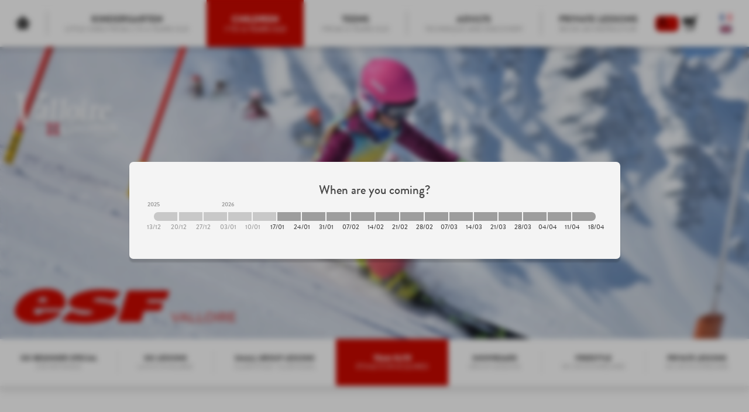

--- FILE ---
content_type: text/html; charset=utf-8
request_url: https://www.esf-valloire.com/children/competition-training-course/
body_size: 17127
content:
<!DOCTYPE html><html lang="en"><head><meta charSet="utf-8"/><meta name="viewport" content="width=device-width"/><title>Team Elite Étoile d&#x27;or acquired - esf Valloire</title><meta name="description" content=""/><meta name="robots" content="index, follow"/><meta name="format-detection" content="telephone=no, date=no, email=no, address=no"/><link rel="canonical" href="https://www.esf-valloire.com/children/competition-training-course/"/><link rel="alternate" hrefLang="fr" href="https://www.esf-valloire.fr/enfants/stage-competition/"/><link rel="alternate" hrefLang="en" href="https://www.esf-valloire.com/children/competition-training-course/"/><meta name="next-head-count" content="9"/><link rel="preload" href="/_next/static/media/8ae0a89f65ba76a2-s.p.woff2" as="font" type="font/woff2" crossorigin="anonymous" data-next-font="size-adjust"/><link rel="preload" href="/_next/static/media/55ac01b102ca42e1-s.p.woff2" as="font" type="font/woff2" crossorigin="anonymous" data-next-font="size-adjust"/><link rel="preload" href="/_next/static/media/c775b5a66449b154-s.p.woff2" as="font" type="font/woff2" crossorigin="anonymous" data-next-font="size-adjust"/><link rel="preload" href="/_next/static/media/e309e3678fdb3816-s.p.woff2" as="font" type="font/woff2" crossorigin="anonymous" data-next-font="size-adjust"/><link rel="preload" href="/_next/static/media/267355f2ba318653-s.p.woff2" as="font" type="font/woff2" crossorigin="anonymous" data-next-font="size-adjust"/><link rel="preload" href="/_next/static/media/8a81a9fb12494ae8-s.p.woff2" as="font" type="font/woff2" crossorigin="anonymous" data-next-font="size-adjust"/><link rel="preload" href="/_next/static/media/dc1a31dd116e0329-s.p.woff2" as="font" type="font/woff2" crossorigin="anonymous" data-next-font="size-adjust"/><link rel="preload" href="/_next/static/css/17162c4484c0e4a9.css" as="style"/><link rel="stylesheet" href="/_next/static/css/17162c4484c0e4a9.css" data-n-g=""/><link rel="preload" href="/_next/static/css/09736770a9eb267f.css" as="style"/><link rel="stylesheet" href="/_next/static/css/09736770a9eb267f.css"/><link rel="preload" href="/_next/static/css/89a85240bb0a1153.css" as="style"/><link rel="stylesheet" href="/_next/static/css/89a85240bb0a1153.css"/><noscript data-n-css=""></noscript><script defer="" nomodule="" src="/_next/static/chunks/polyfills-42372ed130431b0a.js"></script><script defer="" src="/_next/static/chunks/78-fd72dd2dd2570a44.js"></script><script defer="" src="/_next/static/chunks/460.1540e1482e88debb.js"></script><script defer="" src="/_next/static/chunks/426.9ddf11247ffdd281.js"></script><script defer="" src="/_next/static/chunks/130.cda73a858a4204f2.js"></script><script defer="" src="/_next/static/chunks/796.83308379142beed2.js"></script><script src="/_next/static/chunks/webpack-af333e49ed89567e.js" defer=""></script><script src="/_next/static/chunks/framework-64ad27b21261a9ce.js" defer=""></script><script src="/_next/static/chunks/main-2622386e8321d734.js" defer=""></script><script src="/_next/static/chunks/pages/_app-927a2c73f34f515f.js" defer=""></script><script src="/_next/static/chunks/356-08e8d9c059d14ca1.js" defer=""></script><script src="/_next/static/chunks/pages/%5B%5B...path%5D%5D-a1bdb04b8d9889c0.js" defer=""></script><script src="/_next/static/YOnDPDSvgP63dgNH9jNE0/_buildManifest.js" defer=""></script><script src="/_next/static/YOnDPDSvgP63dgNH9jNE0/_ssgManifest.js" defer=""></script><style id="__jsx-2586152639">:root{--footer-font:'__Roboto_Condensed_8fc59e', '__Roboto_Condensed_Fallback_8fc59e', sans-serif;--base-font:'__brandonGrotesk_3b01f8', '__brandonGrotesk_Fallback_3b01f8', sans-serif}</style></head><body><div id="__next"><div class="content content--page content--competition"><div class="mobile-header"><div class="mobile-header__nav-toggle"><span class="mobile-header__span"></span><span class="mobile-header__span"></span><span class="mobile-header__span"></span></div><div class="mobile-header__logo-container"><a class="esf-logo esf-logo--right esf-logo--white" href="https://www.esf-valloire.com/"><div class="esf-logo__image-container"><svg width="110" height="27" viewBox="0 0 110 27" xmlns="http://www.w3.org/2000/svg" class="esf-logo__image"><path d="M22.94 9.88c0 .32-.21.54-.43.54h-5.36c-.32 0-.53-.22-.53-.54v-.22a4.5 4.5 0 0 1 3.96-2.3c1.82 0 2.68 1.2 2.47 2.63l-.1-.11zm-7.93 5.56h19.4a1.09 1.09 0 0 0 1.07-.76C38.7 6.06 32.38.82 22.3.82 12.97.82 3.86 5.84 1.07 13.81c-2.9 8.29 4.18 12.1 13.3 12.1 6.43 0 14.57-2.4 18.76-7.63l.1-.33c0-.22-.21-.54-.53-.54H20.58a1.06 1.06 0 0 0-.86.43 4.3 4.3 0 0 1-3.21 1.53c-2.79 0-2.68-1.85-2.15-3.71.22-.33.43-.44.65-.44v.22zm18.87 8.51c-.22 0-.43-.21-.43-.43l.21-.44 6-5.56c.22-.22.54-.33.76-.33l.42.1h.11c2.68 1.32 6 2.19 9.97 2.19 0 0 4.4-.22 4.72-1.31.43-1.1-1.82-1.1-3.22-1.31L49 16.53C42.56 16 37.52 13.91 38.7 10.2c1.72-5.56 12.86-8.73 22.94-8.73 4.93 0 9.33.55 13.3 1.75.21.11.32.33.32.55v.43L69.9 9.22s-.43.33-.75.33h-.43a25.06 25.06 0 0 0-8.58-1.64c-1.5 0-3.75.33-4.07 1.31-.22.88 1.82 1.1 3.1 1.2l3.65.44c6.97.76 11.58 2.73 10.3 6.76-1.83 5.68-12.87 8.52-22.95 8.52-5.47 0-11.58-.77-16.3-1.97v-.22zm58.53-6.98c-.21 0-.43.1-.43.33l-2.14 6.87c-.07.23-.22.43-.41.57-.2.14-.43.2-.67.2H74.08c-.32 0-.54-.33-.54-.55v-.22L80.08 2.9a1.06 1.06 0 0 1 1.07-.76h28.1c.31 0 .53.33.53.55v.21l-1.61 5.02c-.07.21-.2.4-.37.54-.17.13-.38.21-.6.23H94.88c-.22 0-.43.1-.43.32l-.43 1.31v.22c0 .33.21.55.53.55h10.4c.22 0 .43.22.43.54v.22l-1.4 4.58a1.08 1.08 0 0 1-1.06.66H92.3v-.11"></path></svg></div><span class="esf-logo__school-name">Valloire</span><style>@import url('https://fonts.googleapis.com/css2?family=Montserrat&display=swap&text=VALLOIRE');</style></a></div><div class="mobile-header__wrapper"><a aria-label="&lt;span&gt;My account&lt;/span&gt;" class="button_button__cl3hC account-button_button__4jl7N mobile-header__account button_transparent__hIGYh button_iconOnly__0LkKw" href="https://www.esf-valloire.com/my-account/"><svg viewBox="0 0 24 24" width="24" height="24" class="account-button_icon__FDAsW"><path d="M4.464 15.434A5 5 0 0 1 8 13.969h8a5 5 0 0 1 5 5v2a1 1 0 1 1-2 0v-2a3 3 0 0 0-3-3H8a3 3 0 0 0-3 3v2a1 1 0 1 1-2 0v-2a5 5 0 0 1 1.464-3.535ZM12 3.97a3 3 0 1 0 0 6 3 3 0 0 0 0-6Zm-5 3a5 5 0 1 1 10 0 5 5 0 0 1-10 0Z"></path></svg></a><a class="mobile-header__cart" aria-label="Cart" href="https://www.esf-valloire.com/cart/"><svg viewBox="0 0 24 24" class="mobile-header__cart-icon"><use xmlns:xlink="http://www.w3.org/1999/xlink" xlink:href="/static/images/sprites/icons.svg#icon-cart"></use></svg></a></div></div><nav class="main-navigation main-navigation--scroll-bottom" role="navigation"><div class="main-navigation__inner"><div class="main-navigation__item main-navigation__item--home"><a class="main-navigation__link" tooltip="Homepage" href="https://www.esf-valloire.com/"><div class="main-navigation__link-title"><svg viewBox="0 0 24 24" class="main-navigation__icon"><use xmlns:xlink="http://www.w3.org/1999/xlink" xlink:href="/static/images/sprites/icons.svg#icon-home"></use></svg><span>Homepage</span></div></a></div><div class="main-navigation__item main-navigation__item--flags main-navigation__item--has-children"><div class="flags flags--classic"><div class="flags__inner"><a class="flag flag--fr" aria-label="fr" href="https://www.esf-valloire.fr/enfants/stage-competition/"><img src="/static/images/flags/fr.svg" class="flag__icon" alt="fr"/></a><a class="flag flag--en flag--current" aria-label="en" href="https://www.esf-valloire.com/children/competition-training-course/"><img src="/static/images/flags/en.svg" class="flag__icon" alt="en"/></a></div></div></div><div class="main-navigation__item main-navigation__item--has-children main-navigation__item--mobile"><div class="main-navigation__link"><div class="main-navigation__link-title"><span>Information</span></div><div class="main-navigation__arrow"><svg viewBox="0 0 24 24" class="main-navigation__arrow-icon"><use xmlns:xlink="http://www.w3.org/1999/xlink" xlink:href="/static/images/sprites/icons.svg#icon-arrow-right"></use></svg></div></div><div class="main-navigation__subs main-navigation__subs--is-hidden"><div class="main-navigation__go-back"><span><svg viewBox="0 0 24 24" class="main-navigation__go-back-icon"><use xmlns:xlink="http://www.w3.org/1999/xlink" xlink:href="/static/images/sprites/icons.svg#icon-arrow-left"></use></svg>Go back</span></div><div class="main-navigation__subs-item main-navigation__subs-item--rub"><div class="main-navigation__subs-link main-navigation__subs-link--no-link"><span>Information</span></div></div><div class="main-navigation__subs-item"><a class="main-navigation__subs-link" href="https://www.esf-valloire.com/information/childcare/"><span>Kindergarten</span> <span>2 -12 years old</span></a></div><div class="main-navigation__subs-item"><a class="main-navigation__subs-link" href="https://www.esf-valloire.com/information/meeting-points/">Meeting Points</a></div><div class="main-navigation__subs-item"><a class="main-navigation__subs-link" href="https://www.esf-valloire.com/instructors/">Our Instructors</a></div><div class="main-navigation__subs-item"><a class="main-navigation__subs-link" href="https://www.esf-valloire.com/information/lessons-rates/">Rates</a></div></div></div><div class="main-navigation__item main-navigation__item--has-children main-navigation__item--mobile"><div class="main-navigation__link"><div class="main-navigation__link-title"><span>Advice</span></div><div class="main-navigation__arrow"><svg viewBox="0 0 24 24" class="main-navigation__arrow-icon"><use xmlns:xlink="http://www.w3.org/1999/xlink" xlink:href="/static/images/sprites/icons.svg#icon-arrow-right"></use></svg></div></div><div class="main-navigation__subs main-navigation__subs--is-hidden"><div class="main-navigation__go-back"><span><svg viewBox="0 0 24 24" class="main-navigation__go-back-icon"><use xmlns:xlink="http://www.w3.org/1999/xlink" xlink:href="/static/images/sprites/icons.svg#icon-arrow-left"></use></svg>Go back</span></div><div class="main-navigation__subs-item main-navigation__subs-item--rub"><div class="main-navigation__subs-link main-navigation__subs-link--no-link"><span>Advice</span></div></div><div class="main-navigation__subs-item"><a class="main-navigation__subs-link" href="https://www.esf-valloire.com/what-is-my-level/">What is my level</a></div><div class="main-navigation__subs-item"><a class="main-navigation__subs-link" href="https://www.esf-valloire.com/advice/advice-to-parents/"><span>Advice</span> <span>for parents</span></a></div><div class="main-navigation__subs-item"><a class="main-navigation__subs-link" href="https://www.esf-valloire.com/advice/insurance/"><span>Insurance</span> <span>Carré Neige</span></a></div><div class="main-navigation__subs-item"><a class="main-navigation__subs-link" href="https://www.esf-valloire.com/advice/safety/">10 Safety Rules</a></div><div class="main-navigation__subs-item"><a class="main-navigation__subs-link" href="https://www.esf-valloire.com/advice/ski-pass-gear/">SkiPass / Equipment</a></div><div class="main-navigation__subs-item"><a class="main-navigation__subs-link" href="https://www.esf-valloire.com/advice/faq/">Frequently asked questions</a></div></div></div><div class="main-navigation__item main-navigation__item--has-children main-navigation__item--last main-navigation__item--mobile"><div class="main-navigation__link"><div class="main-navigation__link-title"><span>Latest News</span> <span></span></div><div class="main-navigation__arrow"><svg viewBox="0 0 24 24" class="main-navigation__arrow-icon"><use xmlns:xlink="http://www.w3.org/1999/xlink" xlink:href="/static/images/sprites/icons.svg#icon-arrow-right"></use></svg></div></div><div class="main-navigation__subs main-navigation__subs--is-hidden"><div class="main-navigation__go-back"><span><svg viewBox="0 0 24 24" class="main-navigation__go-back-icon"><use xmlns:xlink="http://www.w3.org/1999/xlink" xlink:href="/static/images/sprites/icons.svg#icon-arrow-left"></use></svg>Go back</span></div><div class="main-navigation__subs-item main-navigation__subs-item--rub"><div class="main-navigation__subs-link main-navigation__subs-link--no-link"><span>Latest News</span> <span></span></div></div><div class="main-navigation__subs-item"><a class="main-navigation__subs-link" href="https://www.esf-valloire.com/latest-news/torchlight-descent/"><span>Torchlight Descent</span> <span>on Wednesday</span></a></div><div class="main-navigation__subs-item"><a class="main-navigation__subs-link" href="https://www.esf-valloire.com/latest-news/competition-results/"><span>Competition</span> <span>results</span></a></div><div class="main-navigation__subs-item"><a class="main-navigation__subs-link" href="https://www.esf-valloire.com/latest-news/welcome/"><span>Welcome drink</span> <span>On Saturdays</span></a></div><div class="main-navigation__subs-item"><a class="main-navigation__subs-link" href="https://www.esf-valloire.com/latest-news/fleche-chamois/"><span>Flèche and Chamois</span> <span>Registration</span></a></div><div class="main-navigation__subs-item"><a class="main-navigation__subs-link" href="https://www.esf-valloire.com/latest-news/current-offers/"><span>Current offers</span> <span></span></a></div></div></div><div class="main-navigation__wrapper"></div><div class="main-navigation__item main-navigation__item--has-children"><a class="main-navigation__link" href="https://www.esf-valloire.com/little-ones/"><div class="main-navigation__link-title"><span>Kindergarten</span> <span>Little Ones From 2 to 6 years old</span></div><div class="main-navigation__arrow"><svg viewBox="0 0 24 24" class="main-navigation__arrow-icon"><use xmlns:xlink="http://www.w3.org/1999/xlink" xlink:href="/static/images/sprites/icons.svg#icon-arrow-right"></use></svg></div></a><div class="main-navigation__subs main-navigation__subs--is-hidden"><div class="main-navigation__go-back"><span><svg viewBox="0 0 24 24" class="main-navigation__go-back-icon"><use xmlns:xlink="http://www.w3.org/1999/xlink" xlink:href="/static/images/sprites/icons.svg#icon-arrow-left"></use></svg>Go back</span></div><div class="main-navigation__subs-item main-navigation__subs-item--rub"><a class="main-navigation__subs-link" href="https://www.esf-valloire.com/little-ones/"><span>Kindergarten</span> <span>Little Ones From 2 to 6 years old</span></a></div><div class="main-navigation__subs-item"><a class="main-navigation__subs-link" href="https://www.esf-valloire.com/little-ones/little-snowboarder/"><span>Kindergarten</span> <span>Marmottons</span></a></div><div class="main-navigation__subs-item"><a class="main-navigation__subs-link" href="https://www.esf-valloire.com/little-ones/club-pioupiou/"><span>Club Piou-Piou</span> <span>Ski Lessons from 4 y/o</span></a></div><div class="main-navigation__subs-item"><a class="main-navigation__subs-link" href="https://www.esf-valloire.com/little-ones/sifflote-ourson-ski-lessons/"><span>Ski Group Lessons</span> <span>Sifflote/Ourson</span></a></div><div class="main-navigation__subs-item"><a class="main-navigation__subs-link" href="https://www.esf-valloire.com/little-ones/ski-lessons/"><span>Flocon Group Lessons</span> <span>On pists after Ourson</span></a></div><div class="main-navigation__subs-item"><a class="main-navigation__subs-link" href="https://www.esf-valloire.com/little-ones/ski-lessons-and-kindergarten/"><span>Ski + Lunch</span> <span>Kindergarten available</span></a></div><div class="main-navigation__subs-item"><a class="main-navigation__subs-link" href="https://www.esf-valloire.com/little-ones/private-lessons/"><span>Private Lessons</span> <span>Ski</span></a></div></div></div><div class="main-navigation__item main-navigation__item--has-children main-navigation__item--current"><a class="main-navigation__link" href="https://www.esf-valloire.com/children/"><div class="main-navigation__link-title"><span>Children</span> <span> 7 to 12 years old</span></div><div class="main-navigation__arrow"><svg viewBox="0 0 24 24" class="main-navigation__arrow-icon"><use xmlns:xlink="http://www.w3.org/1999/xlink" xlink:href="/static/images/sprites/icons.svg#icon-arrow-right"></use></svg></div></a><div class="main-navigation__subs main-navigation__subs--is-hidden"><div class="main-navigation__go-back"><span><svg viewBox="0 0 24 24" class="main-navigation__go-back-icon"><use xmlns:xlink="http://www.w3.org/1999/xlink" xlink:href="/static/images/sprites/icons.svg#icon-arrow-left"></use></svg>Go back</span></div><div class="main-navigation__subs-item main-navigation__subs-item--rub"><a class="main-navigation__subs-link" href="https://www.esf-valloire.com/children/"><span>Children</span> <span> 7 to 12 years old</span></a></div><div class="main-navigation__subs-item"><a class="main-navigation__subs-link" href="https://www.esf-valloire.com/children/ski-group-lessons-beginner/"><span>Ski Beginner Special</span> <span>(never skied)</span></a></div><div class="main-navigation__subs-item"><a class="main-navigation__subs-link" href="https://www.esf-valloire.com/children/ski-group-lessons/"><span>Ski Lessons </span> <span>Lunch available</span></a></div><div class="main-navigation__subs-item"><a class="main-navigation__subs-link" href="https://www.esf-valloire.com/children/ski-lessons-club-etoile-club-soleil/"><span>Small Group lessons</span> <span>Club Etoile / Club Soleil</span></a></div><div class="main-navigation__subs-item"><a class="main-navigation__subs-link" href="https://www.esf-valloire.com/children/competition-training-course/"><span>Team Elite</span> <span>Étoile d'or acquired</span></a></div><div class="main-navigation__subs-item"><a class="main-navigation__subs-link" href="https://www.esf-valloire.com/children/snowboard-lessons/"><span>Snowboard</span> <span>Group Lessons</span></a></div><div class="main-navigation__subs-item"><a class="main-navigation__subs-link" href="https://www.esf-valloire.com/children/freestyle-lessons/"><span>Freestyle</span> <span>Ski or Snowboard</span></a></div><div class="main-navigation__subs-item"><a class="main-navigation__subs-link" href="https://www.esf-valloire.com/children/private-lessons/"><span>Private Lessons</span> <span>Ski or Snowboard</span></a></div></div></div><div class="main-navigation__item main-navigation__item--has-children"><a class="main-navigation__link" href="https://www.esf-valloire.com/teens-youngsters/"><div class="main-navigation__link-title"><span>Teens</span> <span>From 13 years old</span></div><div class="main-navigation__arrow"><svg viewBox="0 0 24 24" class="main-navigation__arrow-icon"><use xmlns:xlink="http://www.w3.org/1999/xlink" xlink:href="/static/images/sprites/icons.svg#icon-arrow-right"></use></svg></div></a><div class="main-navigation__subs main-navigation__subs--is-hidden"><div class="main-navigation__go-back"><span><svg viewBox="0 0 24 24" class="main-navigation__go-back-icon"><use xmlns:xlink="http://www.w3.org/1999/xlink" xlink:href="/static/images/sprites/icons.svg#icon-arrow-left"></use></svg>Go back</span></div><div class="main-navigation__subs-item main-navigation__subs-item--rub"><a class="main-navigation__subs-link" href="https://www.esf-valloire.com/teens-youngsters/"><span>Teens</span> <span>From 13 years old</span></a></div><div class="main-navigation__subs-item"><a class="main-navigation__subs-link" href="https://www.esf-valloire.com/teens-youngsters/group-lessons/"><span>Ski</span> <span>Group Lessons</span></a></div><div class="main-navigation__subs-item"><a class="main-navigation__subs-link" href="https://www.esf-valloire.com/teens-youngsters/competition-training-course/"><span>Classe Elite</span> <span>Flèche de Bronze acquired</span></a></div><div class="main-navigation__subs-item"><a class="main-navigation__subs-link" href="https://www.esf-valloire.com/teens-youngsters/snowboard-training-course/">Snowboard Course - ESF Valloire</a></div><div class="main-navigation__subs-item"><a class="main-navigation__subs-link" href="https://www.esf-valloire.com/teens-youngsters/freestyle-training-course/"><span>Freestyle</span> <span>Ski or Snowboard</span></a></div><div class="main-navigation__subs-item"><a class="main-navigation__subs-link" href="https://www.esf-valloire.com/teens-youngsters/private-lessons/"><span>Private Lessons</span> <span>Ski or Snowboard</span></a></div></div></div><div class="main-navigation__item main-navigation__item--has-children"><a class="main-navigation__link" href="https://www.esf-valloire.com/adults/"><div class="main-navigation__link-title"><span>Adults</span> <span>Technique and Discovery</span></div><div class="main-navigation__arrow"><svg viewBox="0 0 24 24" class="main-navigation__arrow-icon"><use xmlns:xlink="http://www.w3.org/1999/xlink" xlink:href="/static/images/sprites/icons.svg#icon-arrow-right"></use></svg></div></a><div class="main-navigation__subs main-navigation__subs--is-hidden"><div class="main-navigation__go-back"><span><svg viewBox="0 0 24 24" class="main-navigation__go-back-icon"><use xmlns:xlink="http://www.w3.org/1999/xlink" xlink:href="/static/images/sprites/icons.svg#icon-arrow-left"></use></svg>Go back</span></div><div class="main-navigation__subs-item main-navigation__subs-item--rub"><a class="main-navigation__subs-link" href="https://www.esf-valloire.com/adults/"><span>Adults</span> <span>Technique and Discovery</span></a></div><div class="main-navigation__subs-item"><a class="main-navigation__subs-link" href="https://www.esf-valloire.com/adults/ski-group-lessons/"><span>Ski</span> <span>Group Lessons</span></a></div><div class="main-navigation__subs-item"><a class="main-navigation__subs-link" href="https://www.esf-valloire.com/adults/competition/"><span>Classe Elite</span> <span>Flèche de Bronze acquired</span></a></div><div class="main-navigation__subs-item"><a class="main-navigation__subs-link" href="https://www.esf-valloire.com/adults/snowboard/"><span>Snowboard</span> <span>Group Lessons</span></a></div><div class="main-navigation__subs-item"><a class="main-navigation__subs-link" href="https://www.esf-valloire.com/adults/freestyle/"><span>Freestyle</span> <span>Ski or snowboard</span></a></div><div class="main-navigation__subs-item"><a class="main-navigation__subs-link" href="https://www.esf-valloire.com/adults/private-lessons/"><span>Private Lessons</span> <span>All disciplines</span></a></div><div class="main-navigation__subs-item"><a class="main-navigation__subs-link" href="https://www.esf-valloire.com/adults/snowshoes/">Snowshoes Outings</a></div></div></div><div class="main-navigation__item main-navigation__item--has-children main-navigation__item--last"><a class="main-navigation__link" href="https://www.esf-valloire.com/private-instructor/"><div class="main-navigation__link-title"><span>Private Lessons</span> <span>Book an instructor</span></div><div class="main-navigation__arrow"><svg viewBox="0 0 24 24" class="main-navigation__arrow-icon"><use xmlns:xlink="http://www.w3.org/1999/xlink" xlink:href="/static/images/sprites/icons.svg#icon-arrow-right"></use></svg></div></a><div class="main-navigation__subs main-navigation__subs--is-hidden"><div class="main-navigation__go-back"><span><svg viewBox="0 0 24 24" class="main-navigation__go-back-icon"><use xmlns:xlink="http://www.w3.org/1999/xlink" xlink:href="/static/images/sprites/icons.svg#icon-arrow-left"></use></svg>Go back</span></div><div class="main-navigation__subs-item main-navigation__subs-item--rub"><a class="main-navigation__subs-link" href="https://www.esf-valloire.com/private-instructor/"><span>Private Lessons</span> <span>Book an instructor</span></a></div><div class="main-navigation__subs-item"><a class="main-navigation__subs-link" href="https://www.esf-valloire.com/private-instructor/private-lessons-packages/"><span>Private Lessons</span> <span>Packages 1 to 2 hours</span></a></div><div class="main-navigation__subs-item"><a class="main-navigation__subs-link" href="https://www.esf-valloire.com/private-instructor/instructor-half-day-whole-day/"><span>Private Lessons</span> <span>Half-Day or Whole Day</span></a></div><div class="main-navigation__subs-item"><a class="main-navigation__subs-link" href="https://www.esf-valloire.com/private-instructor/telemark/"><span>Telemark</span> <span>Private Lessons</span></a></div><div class="main-navigation__subs-item"><a class="main-navigation__subs-link" href="https://www.esf-valloire.com/private-instructor/nordic-ski/"><span>Nordic Ski</span> <span></span></a></div><div class="main-navigation__subs-item"><a class="main-navigation__subs-link" href="https://www.esf-valloire.com/private-instructor/handiski/"><span>Handiski</span> <span>Ski in a Chair</span></a></div><div class="main-navigation__subs-item"><a class="main-navigation__subs-link" href="https://www.esf-valloire.com/private-instructor/off-piste/"><span>Off Piste</span> <span>with instructors & guides</span></a></div></div></div><div class="main-navigation__wrapper"><a aria-label="&lt;span&gt;My account&lt;/span&gt;" class="button_button__cl3hC account-button_button__4jl7N main-navigation__account button_transparent__hIGYh button_iconOnly__0LkKw" href="https://www.esf-valloire.com/my-account/"><svg viewBox="0 0 24 24" width="24" height="24" class="account-button_icon__FDAsW"><path d="M4.464 15.434A5 5 0 0 1 8 13.969h8a5 5 0 0 1 5 5v2a1 1 0 1 1-2 0v-2a3 3 0 0 0-3-3H8a3 3 0 0 0-3 3v2a1 1 0 1 1-2 0v-2a5 5 0 0 1 1.464-3.535ZM12 3.97a3 3 0 1 0 0 6 3 3 0 0 0 0-6Zm-5 3a5 5 0 1 1 10 0 5 5 0 0 1-10 0Z"></path></svg></a><div class="main-navigation__item main-navigation__item--desktop main-navigation__item--cart"><a class="main-navigation__link" href="https://www.esf-valloire.com/cart/"><svg viewBox="0 0 24 24" class="main-navigation__icon"><use xmlns:xlink="http://www.w3.org/1999/xlink" xlink:href="/static/images/sprites/icons.svg#icon-cart"></use></svg><div class="main-navigation__link-title">Cart</div></a></div></div></div></nav><header class="header"><a class="esf-logo esf-logo__container" href="https://www.esf-valloire.com/"><img src="/static/images/logos/logo-esf-valloire.png" alt="Logo esf" class="esf-logo__image"/></a><div class="cms" data-cms-key="bandeau" data-cms-tooltip="Zone d&#x27;édition : Bandeau" data-cms-fixed-section="header-img" data-cms-max-sections="1"><section data-class="header-img" class="header-img"><div class="header-img__img"><img src="https://files.ublo.app/production/old/esfvalloire/1300x440/MAT_8123.JPG" width="1300" height="440" loading="eager"></div></section></div><img src="/static/images/logos/logo_valloire.svg" alt="Logo" class="header__station-logo"/></header><nav class="secondary-navigation secondary-navigation--menu-horiz secondary-navigation--scroll-bottom" role="navigation"><div class="secondary-navigation__inner"><ul class="secondary-navigation__items"><li class="secondary-navigation__item"><a class="secondary-navigation__link" href="https://www.esf-valloire.com/children/ski-group-lessons-beginner/"><span>Ski Beginner Special</span> <span>(never skied)</span></a></li><li class="secondary-navigation__item"><a class="secondary-navigation__link" href="https://www.esf-valloire.com/children/ski-group-lessons/"><span>Ski Lessons </span> <span>Lunch available</span></a></li><li class="secondary-navigation__item"><a class="secondary-navigation__link" href="https://www.esf-valloire.com/children/ski-lessons-club-etoile-club-soleil/"><span>Small Group lessons</span> <span>Club Etoile / Club Soleil</span></a></li><li class="secondary-navigation__item secondary-navigation__item--current"><a class="secondary-navigation__link" href="https://www.esf-valloire.com/children/competition-training-course/"><span>Team Elite</span> <span>Étoile d'or acquired</span></a></li><li class="secondary-navigation__item"><a class="secondary-navigation__link" href="https://www.esf-valloire.com/children/snowboard-lessons/"><span>Snowboard</span> <span>Group Lessons</span></a></li><li class="secondary-navigation__item"><a class="secondary-navigation__link" href="https://www.esf-valloire.com/children/freestyle-lessons/"><span>Freestyle</span> <span>Ski or Snowboard</span></a></li><li class="secondary-navigation__item"><a class="secondary-navigation__link" href="https://www.esf-valloire.com/children/private-lessons/"><span>Private Lessons</span> <span>Ski or Snowboard</span></a></li></ul></div></nav><div class="breadcrumb"><a class="breadcrumb__item" href="https://www.esf-valloire.com/">Home</a><a class="breadcrumb__item" href="https://www.esf-valloire.com/children/"><span>Children</span> <span> 7 to 12 years old</span></a><span class="breadcrumb__item"><span>Team Elite</span> <span>Étoile d'or acquired</span></span></div><div class="main-navigation__overlay"></div><div class="week-picker week-picker--inline"></div><main class="main"><div class="header__social"><div class="social"><a class="social__link social__link--facebook" href="https://www.facebook.com/ESF-Valloire-183088498379993" aria-label="facebook" target="_blank" rel="noopener, noreferrer"><svg viewBox="0 0 32 32" class="social__icon"><use xmlns:xlink="http://www.w3.org/1999/xlink" xlink:href="/static/images/sprites/icons.svg#icon-facebook"></use></svg></a><a class="social__link social__link--instagram" href="https://www.instagram.com/esf_valloire" aria-label="instagram" target="_blank" rel="noopener, noreferrer"><svg viewBox="0 0 24 24" class="social__icon"><use xmlns:xlink="http://www.w3.org/1999/xlink" xlink:href="/static/images/sprites/icons.svg#icon-instagram"></use></svg></a></div></div><div class="main__top"><div class="cms" data-cms-key="contenupageintro" data-cms-tooltip="Zone d&#x27;édition : Titres &amp; texte d&#x27;introduction du produit"><section data-class="titrepage" class="titre-intro-rub" style=""><h1 class="title-accueil"><font color="#cc0900">elite class</font></h1><h2 class="soustitre-page">From Flèche de Bronze level acquired, join the Elite Class<br><br><div><br></div></h2></section></div></div><div class="main__outer main__outer--top"><div class="main__inner"><article class="main__inner-left"><div class="cms" data-cms-key="contenu" data-cms-tooltip="Zone d&#x27;édition : Titres &amp; texte d&#x27;introduction du produit"><section data-class="intropage" class="intro-page" style=""><div class="titre-intro"><span class="Rouge">elite class TRAINING</span></div><div class="desc-intro">Lessons are given by a top-level ski instructor and coach. During the Elite Class training, your child will learn how to go through gates, master slaloms, race against the clock and become a champion.&nbsp;<br><b>The programme includes:</b><br><ul><li>Practice for the special and giant slalom</li><li>Initiation to mogul skiing</li><li>Technical and educational specific analysis linked with competition</li><li>Flèche and Chamois tests included in our prices (compulsory enrollment)</li><li>Medal included in our prices<br></li></ul><br><b>We recommend your child wears a&nbsp;helmet,&nbsp;back and body protections for the slalom (not compulsory)</b><br>Meeting point is at Centre Station, right in front of ESF desk, at the foot of the Crêt de la Brive telecabin.</div></section></div></article><aside class="main__inner-right"><div class="info-buttons"><div class="faq"><div class="cms" data-cms-key="temoignage" data-cms-tooltip="Zone d&#x27;édition : Image d&#x27;illustration ou mise en exergue" data-cms-max-sections="3"><section data-class="avismoniteur" class="testimonial-block"><div class="vignette"><img src="https://files.ublo.app/production/old/esfvalloire/380x200/MAT_8815.JPG" width="380" height="200" loading="lazy"></div><div class="text-block"><div class="entete">Instructor's opinion</div><div class="letexte-inner">We all know that children love having challenges. Their thirst will be quenched &nbsp;with Competition training! During the training, they will take several tests so they can see how much progress they are making.&nbsp;<br></div><div class="signature"><span>Yannick</span><span>Instructor at ESF Valloire</span></div></div></section></div></div></div></aside></div></div><div class="main__outer main__outer--middle"><div class="main__inner main__inner--presentation"><article class="main__inner-left"><div class="cms new-offers-zone new-offers-zone--1" data-cms-key="new-description-zone" data-cms-tooltip="Zone d&#x27;édition : Nouveaux blocs produit"><section data-class="titresection" class="titre-section" style=""><div class="titre-principal">Mini-Club&nbsp;<span class="texte-rouge">LES MARMOTTONS</span></div><div class="ligne-detail">From Sunday to Friday</div></section><section data-class="soustitrepicto" class="titre-picto"><div class="picto-png"><img src="https://files.ublo.app/production/old/esfvalloire/40x40/snowman-0.png" width="40" height="40" loading="eager"></div><div class="soustitre-picto"><div class="l1"><span class="texte-rouge" style=""></span><span class="texte-rouge"><b>LUNCH</b></span><b>&nbsp;AVAILABLE&nbsp;</b><br>At Centre Station only<b></b></div></div></section><section data-class="textesimple" class=""><div class="texte-description-page">Lunch at the Club des Marmottons available when booking.<br></div></section><section data-class="textesimple" class=""><div class="texte-description-page"><div style="text-align: center;"><div style="text-align: right;"><i style="font-size: 1rem; color: rgb(193, 20, 43);"><a class="cmsurl fancybox.ajax" href="/information/childcare/" target="_blank">M</a>ore info...</i></div><i style="color: rgb(193, 20, 43); font-size: 1rem;"><br></i></div></div></section><section data-class="titresection" class="titre-section" style=""><div class="titre-principal">Timetable for elite class<span class="texte-rouge">&nbsp;training</span></div><div class="ligne-detail">This training is only available during <b>school holidays</b>&nbsp;until February school holidays&nbsp;</div></section><section data-class="horaires2col" class="tableauhoraires" style=""><div class="entete-horaire"><div class="icon-rdv"><svg><use xmlns:xlink="http://www.w3.org/1999/xlink" href="/static/images/sprites/icons.svg#icon-meeting"></use></svg></div><div class="entete-horaire-txt">DEparture from Centre station only</div></div><div class="tableau-outer"><table class="table table-striped"><tbody><tr class="intitules"><td class="picto-heure"><svg><use xmlns:xlink="http://www.w3.org/1999/xlink" href="/static/images/sprites/icons.svg#icon-clock"></use></svg></td><td class="intitule-heure">School holidays</td><td class="intitule-heure">Easter holidays</td></tr><tr class="ligne-horaires" data-rowformat="1"><td class="titre-periode">Morning</td><td class="horaire">9am - 11:30AM</td><td class="horaire">no class&nbsp;</td></tr><tr class="ligne-horaires" data-rowformat="1"><td class="titre-periode">afternoon</td><td class="horaire">2:15pm - 4:45PM</td><td class="horaire"></td></tr><tr class="ligne-horaires" data-rowformat="1"><td class="titre-periode">full day</td><td class="horaire">MORNINGS AND AFTERNOONS TIMETABLE</td><td class="horaire"></td></tr></tbody></table></div></section></div></article><aside class="main__inner-right"><div class="info-buttons"><div class="faq"><div class="cms main__inner-right-zone" data-cms-key="boutons" data-cms-tooltip="Zone d&#x27;édition : Boutons &amp; FAQs"><section data-class="asidetitle" class=""><div class="asidetitle">Information</div></section><section data-class="pictogarderie" class="coldroite-btn"><a class="boutonopenbox garderie cmsurl fancybox.ajax c" href="/information/childcare/" target="_blank"><div class="svg-btn"><svg class="icon repas"><use xmlns:xlink="http://www.w3.org/1999/xlink" href="/static/images/sprites/icons.svg#icon-meal"></use></svg></div><div class="btn-legend"><span>Meal &amp; Kindergarten</span> <span>Information</span></div></a></section><section data-class="pictoniveaucompetition" class="coldroite-btn"><a data-module="Levels" class="boutonopenbox niveaucompetition iframebox fancybox.iframe" href=""><div class="svg-btn"><svg class="icon competition"><use xmlns:xlink="http://www.w3.org/1999/xlink" href="/static/images/sprites/icons.svg#icon-competition"></use></svg></div><div class="btn-legend"><span>Competition</span> <span>Level</span></div></a></section><section data-class="pictoremontees" class="coldroite-btn"><a class="boutonopenbox remontees cmsurl fancybox.ajax c" href="/advice/ski-pass-gear/" target="_blank"><div class="svg-btn"><svg class="icon remontees"><use xmlns:xlink="http://www.w3.org/1999/xlink" href="/static/images/sprites/icons.svg#icon-chairlift2"></use></svg></div><div class="btn-legend"><span>Ski Pass</span> <span></span></div></a></section><section data-class="pictoassurance" class="coldroite-btn"><a class="boutonopenbox assurance cmsurl fancybox.ajax c" href="/advice/insurance/" target="_blank"><div class="svg-btn"><svg class="icon carre-neige"><use xmlns:xlink="http://www.w3.org/1999/xlink" href="/static/images/sprites/icons.svg#icon-carre-neige"></use></svg></div><div class="btn-legend"><span>Insurance</span> <span></span></div></a></section><section data-class="pictordv" class="coldroite-btn"><a class="boutonopenbox rv cmsurl fancybox.ajax c" href="/information/meeting-points/" target="_blank"><div class="svg-btn"><svg class="icon rdv"><use xmlns:xlink="http://www.w3.org/1999/xlink" href="/static/images/sprites/icons.svg#icon-location3"></use></svg></div><div class="btn-legend"><span>Meeting points</span> <span></span></div></a></section></div></div></div></aside></div></div><div class="main__outer main__outer--bottom"><div class="main__inner"><article class="main__inner-left"><div class="cms new-offers-zone" data-cms-key="new-offer-zone" data-cms-tooltip="Zone d&#x27;édition : Nouveaux blocs produit"><section data-class="product-offer" class="product-offer" style="" data-weeks="0,1,7,8,9,10"><div class="product-offer__outer"><div class="product-offer__left"><div class="product-offer__left-image"><img alt="" src="https://files.ublo.app/production/old/esfvalloire/700_700/MAT_8123-1.JPG" width="700" height="700" loading="eager"></div><div class="product-offer__left-price"><div class="product-offer__left-price-from" style="">From</div><div class="product-offer__left-amount" style="">250€</div></div></div><div class="product-offer__information"><div class="product-offer__description"><div class="product-offer__title" style="">6 LESSONS <font color="#cc0900">MORNING</font></div><div class="product-offer__subtitle" style="">gROUP LESSONS</div><div class="product-offer__inner-description" style="">Elite Team&nbsp; Training&nbsp;</div><div class="product-offer__list-container" style="">6 lessons &gt; from Sunday to Friday<br style=""></div><table class="product-offer__meetings"><tbody><tr class="product-offer__row product-offer__row--empty"><td colspan="2" style=""></td></tr><tr class="product-offer__row product-offer__row--title" data-rowformat="1"><td colspan="2" style="">timetable</td></tr><tr class="product-offer__row" data-rowformat="3"><td style=""><svg class="product-offer__row-icon"><use xmlns:xlink="http://www.w3.org/1999/xlink" style="" href="/static/images/sprites/icons.svg#icon-clock"></use></svg></td><td style="">9am to 11:30am</td></tr><tr class="product-offer__row product-offer__row--title" data-rowformat="1"><td colspan="2">assembling point</td></tr><tr class="product-offer__row" data-rowformat="2"><td><svg class="product-offer__row-icon"><use xmlns:xlink="http://www.w3.org/1999/xlink" href="/static/images/sprites/icons.svg#icon-meeting"></use></svg></td><td>Valloire center only</td></tr><tr class="product-offer__row product-offer__row--comment" data-rowformat="4"><td colspan="2">Only during school holidays</td></tr></tbody></table></div><div class="product-offer__right"><table class="product-offer__options"><tbody><tr class="product-offer__row product-offer__row--empty"><td colspan="2" style=""></td></tr><tr class="product-offer__row product-offer__row--title" data-rowformat="1"><td colspan="2">included</td></tr><tr class="product-offer__row" data-rowformat="2"><td><svg class="product-offer__row-icon"><use xmlns:xlink="http://www.w3.org/1999/xlink" href="/static/images/sprites/icons.svg#icon-snowflakes"></use></svg></td><td>Advanced time event</td></tr><tr class="product-offer__row product-offer__row--title" data-rowformat="1"><td colspan="2">optional when booking online</td></tr><tr class="product-offer__row" data-rowformat="3"><td><svg class="product-offer__row-icon"><use xmlns:xlink="http://www.w3.org/1999/xlink" href="/static/images/sprites/icons.svg#icon-meal"></use></svg></td><td>meals and childcare&nbsp;</td></tr><tr class="product-offer__row" data-rowformat="4"><td><svg class="product-offer__row-icon"><use xmlns:xlink="http://www.w3.org/1999/xlink" href="/static/images/sprites/icons.svg#icon-snowman"></use></svg></td><td>Kindergarten</td></tr><tr class="product-offer__row" data-rowformat="7"><td><svg class="product-offer__row-icon product-offer__row-icon--insurance"><use xmlns:xlink="http://www.w3.org/1999/xlink" href="/static/images/sprites/icons.svg#icon-carre-neige"></use></svg></td><td>Ski insurance</td></tr></tbody></table><table class="product-offer__button-table"><tbody><tr class="product-offer__button-table-row product-offer__button-table-row--empty"><td style=""></td></tr><tr class="product-offer__button-table-row product-offer__button-table-row--cart" data-rowformat="1"><td class="panier">book online<img src="/static/images/icons/cart.svg" alt="" onclick="openBoutiqueESF('%7B%22school%22:%22680%22,%22lang%22:%22en%22,%22season%22:%222026%22,%22dateReference%22:%222025-12-20%22,%22presets%22:%7B%22age%22:%7B%22min%22:84,%22max%22:156%7D,%22activity%22:%5B%22ALP%22%5D,%22level%22:%5B%22ALPCEN%22%5D,%22meeting%22:%5B%22ESFCENTRE%22,%22MARMO%22%5D,%22kind%22:%22CC%22,%22product%22:%5B%22%5BCCENMATMEDAILLE%5B%5B49FB9155-8183-4C32-BAE4-87866C7A17F2%7C151CECCC-F7E5-4954-BF8E-E013EAC326ED%5B%5BCEME%7C6%7C7%5D%5D%5D%5B6CDCA739-E643-4DED-8339-4D9D1DBEC1B5%7C4F76DF5F-4FF6-42A4-B197-582398F7F2F3%5D%5D%5D%22%5D,%22period%22:6%7D%7D');"></td></tr></tbody></table></div></div></div></section><section data-class="product-offer" class="product-offer" style="" data-weeks="0,1,7,8,9,10"><div class="product-offer__outer"><div class="product-offer__left"><div class="product-offer__left-image"><img alt="" src="https://files.ublo.app/production/old/esfvalloire/700_700/esf19-soco-mm-02-0188.jpg" width="700" height="700" loading="eager"></div><div class="product-offer__left-price"><div class="product-offer__left-price-from" style="">From</div><div class="product-offer__left-amount" style="">240€</div></div></div><div class="product-offer__information"><div class="product-offer__description"><div class="product-offer__title" style="">6 LESSONS <font color="#cc0900">afternoon</font></div><div class="product-offer__subtitle" style="">gROUP LESSONS</div><div class="product-offer__inner-description" style="">&nbsp;Elite Team Training</div><div class="product-offer__list-container" style="">6 lessons &gt; from Sunday to Friday<br style=""></div><table class="product-offer__meetings"><tbody><tr class="product-offer__row product-offer__row--empty"><td colspan="2" style=""></td></tr><tr class="product-offer__row product-offer__row--title" data-rowformat="1"><td colspan="2" style="">timetable</td></tr><tr class="product-offer__row" data-rowformat="3"><td style=""><svg class="product-offer__row-icon"><use xmlns:xlink="http://www.w3.org/1999/xlink" style="" href="/static/images/sprites/icons.svg#icon-clock"></use></svg></td><td style="">2:15pm to 4:45pm</td></tr><tr class="product-offer__row product-offer__row--title" data-rowformat="1"><td colspan="2">assembling point</td></tr><tr class="product-offer__row" data-rowformat="2"><td><svg class="product-offer__row-icon"><use xmlns:xlink="http://www.w3.org/1999/xlink" href="/static/images/sprites/icons.svg#icon-meeting"></use></svg></td><td>Valloire center only</td></tr><tr class="product-offer__row product-offer__row--comment" data-rowformat="4"><td colspan="2">Only during school holidays</td></tr></tbody></table></div><div class="product-offer__right"><table class="product-offer__options"><tbody><tr class="product-offer__row product-offer__row--empty"><td colspan="2" style=""></td></tr><tr class="product-offer__row product-offer__row--title" data-rowformat="1"><td colspan="2">included</td></tr><tr class="product-offer__row" data-rowformat="2"><td><svg class="product-offer__row-icon"><use xmlns:xlink="http://www.w3.org/1999/xlink" href="/static/images/sprites/icons.svg#icon-snowflakes"></use></svg></td><td>Advanced time event</td></tr><tr class="product-offer__row product-offer__row--title" data-rowformat="1"><td colspan="2">optional when booking online</td></tr><tr class="product-offer__row" data-rowformat="3"><td><svg class="product-offer__row-icon"><use xmlns:xlink="http://www.w3.org/1999/xlink" href="/static/images/sprites/icons.svg#icon-meal"></use></svg></td><td>meals&nbsp;&nbsp;</td></tr><tr class="product-offer__row" data-rowformat="4"><td><svg class="product-offer__row-icon"><use xmlns:xlink="http://www.w3.org/1999/xlink" href="/static/images/sprites/icons.svg#icon-snowman"></use></svg></td><td>&nbsp;No Kindergarten in the afternoon</td></tr><tr class="product-offer__row" data-rowformat="7"><td><svg class="product-offer__row-icon product-offer__row-icon--insurance"><use xmlns:xlink="http://www.w3.org/1999/xlink" href="/static/images/sprites/icons.svg#icon-carre-neige"></use></svg></td><td>Ski insurance</td></tr></tbody></table><table class="product-offer__button-table"><tbody><tr class="product-offer__button-table-row product-offer__button-table-row--empty"><td style=""></td></tr><tr class="product-offer__button-table-row product-offer__button-table-row--cart" data-rowformat="1"><td class="panier">book online<img src="/static/images/icons/cart.svg" alt="" onclick="openBoutiqueESF('%7B%22school%22:%22680%22,%22lang%22:%22en%22,%22season%22:%222026%22,%22dateReference%22:%222025-12-20%22,%22presets%22:%7B%22age%22:%7B%22min%22:84,%22max%22:156%7D,%22activity%22:%5B%22ALP%22%5D,%22level%22:%5B%22ALPCEN%22%5D,%22meeting%22:%5B%22ESFCENTRE%22,%22MARMO%22%5D,%22kind%22:%22CC%22,%22product%22:%5B%22%5BCCENFAMMEDAILLE%5B%5B229366F9-B77A-4676-A15C-6C8F105543FE%7CC0F8A6CE-0AF3-479B-83B2-B5B311F52A99%5B%5BCEAME%7C6%7C7%5D%5D%5D%5B2F45EF1F-33B9-4B02-8508-20161E3F86E0%7CAD3C6F79-6785-4D3C-8CC0-105EF379A14F%5D%5D%5D%22%5D,%22period%22:6%7D%7D');"></td></tr></tbody></table></div></div></div></section><section data-class="warning" class="bloc-warning" style=""><div class="svg-warning"><svg class="icon exclamation"><use xmlns:xlink="http://www.w3.org/1999/xlink" href="/static/images/sprites/icons.svg#icon-exclamation"></use></svg></div><div class="alerte"><p>Students enrolled in lessons do not have insurance. Don't forget about Carré-Neige insurance! You will be able to subscribe when booking.<br></p></div></section></div></article><aside class="main__inner-right"><div class="info-buttons"><div class="faq"><div class="cms main__inner-right-zone main__inner-right-zone--new" data-cms-key="boutons-new-zone" data-cms-tooltip="Zone d&#x27;édition : Boutons &amp; FAQs"></div></div></div></aside></div></div><div class="collapsible_collapsible___Mp1M" style="--gradient-color:#f4f4f4;height:150px"><div><div class="seo-zone"><div class="seo-zone__inner"><div class="seo-zone__children"><div class="cms" data-cms-key="seo-zone-content" data-cms-tooltip="Zone d&#x27;édition : Référencement"></div></div></div></div></div></div></main><div class="footer-signature"><div class="footer-signature__items"><div class="footer-signature__item footer-signature__item--logo"><a class="esf-logo esf-logo--right esf-logo--white" href="https://www.esf-valloire.com/"><div class="esf-logo__image-container"><svg width="110" height="27" viewBox="0 0 110 27" xmlns="http://www.w3.org/2000/svg" class="esf-logo__image"><path d="M22.94 9.88c0 .32-.21.54-.43.54h-5.36c-.32 0-.53-.22-.53-.54v-.22a4.5 4.5 0 0 1 3.96-2.3c1.82 0 2.68 1.2 2.47 2.63l-.1-.11zm-7.93 5.56h19.4a1.09 1.09 0 0 0 1.07-.76C38.7 6.06 32.38.82 22.3.82 12.97.82 3.86 5.84 1.07 13.81c-2.9 8.29 4.18 12.1 13.3 12.1 6.43 0 14.57-2.4 18.76-7.63l.1-.33c0-.22-.21-.54-.53-.54H20.58a1.06 1.06 0 0 0-.86.43 4.3 4.3 0 0 1-3.21 1.53c-2.79 0-2.68-1.85-2.15-3.71.22-.33.43-.44.65-.44v.22zm18.87 8.51c-.22 0-.43-.21-.43-.43l.21-.44 6-5.56c.22-.22.54-.33.76-.33l.42.1h.11c2.68 1.32 6 2.19 9.97 2.19 0 0 4.4-.22 4.72-1.31.43-1.1-1.82-1.1-3.22-1.31L49 16.53C42.56 16 37.52 13.91 38.7 10.2c1.72-5.56 12.86-8.73 22.94-8.73 4.93 0 9.33.55 13.3 1.75.21.11.32.33.32.55v.43L69.9 9.22s-.43.33-.75.33h-.43a25.06 25.06 0 0 0-8.58-1.64c-1.5 0-3.75.33-4.07 1.31-.22.88 1.82 1.1 3.1 1.2l3.65.44c6.97.76 11.58 2.73 10.3 6.76-1.83 5.68-12.87 8.52-22.95 8.52-5.47 0-11.58-.77-16.3-1.97v-.22zm58.53-6.98c-.21 0-.43.1-.43.33l-2.14 6.87c-.07.23-.22.43-.41.57-.2.14-.43.2-.67.2H74.08c-.32 0-.54-.33-.54-.55v-.22L80.08 2.9a1.06 1.06 0 0 1 1.07-.76h28.1c.31 0 .53.33.53.55v.21l-1.61 5.02c-.07.21-.2.4-.37.54-.17.13-.38.21-.6.23H94.88c-.22 0-.43.1-.43.32l-.43 1.31v.22c0 .33.21.55.53.55h10.4c.22 0 .43.22.43.54v.22l-1.4 4.58a1.08 1.08 0 0 1-1.06.66H92.3v-.11"></path></svg></div><span class="esf-logo__school-name">Valloire</span><style>@import url('https://fonts.googleapis.com/css2?family=Montserrat&display=swap&text=VALLOIRE');</style></a></div><div class="footer-signature__item footer-signature__item--address"><span class="footer-signature__text">63 Chemin du Crey du Quart<!-- --> - <!-- -->73450 <!-- --> <!-- -->Valloire</span></div><div class="footer-signature__item footer-signature__item--phone"><a class="footer-signature__text" href="tel:+33479590073">04 79 59 00 73</a></div></div></div><footer class="footer"><div class="footer__inner"><div class="footer__other-data"><div class="footer__other-data-inner"><div class="footer__partners"><div class="cms" data-cms-key="titre-partenaires" data-cms-tooltip="Zone d&#x27;édition : Titre simple" data-cms-fixed-content="true" data-cms-max-sections="1"><section data-class="footertitle" class="titre-liens-footer" style=""><div class="footer-title">our partners</div></section></div><div class="cms footer__partners-logos" data-cms-key="logopartenaires" data-cms-tooltip="Zone d&#x27;édition : Logos partenaires" data-cms-fixed-content="true"><section data-class="logopartner" class="" style=""><div class="partenaire"><a><div class="logo-partenaire"><img src="https://files.ublo.app/production/old/esfvalloire/160_130/ca_savoie-1.png" width="160" height="130" loading="eager"></div></a><div class="lien-partner"><a href="/partners">See all partners</a></div></div></section></div></div><div class="footer__payment"><svg viewBox="0 0 24 24" class="secure-payment__icon"><use xmlns:xlink="http://www.w3.org/1999/xlink" xlink:href="/static/images/sprites/icons.svg#icon-locker"></use></svg><div class="cms" data-cms-key="titrepartenaires" data-cms-tooltip="Zone d&#x27;édition : Titre simple" data-cms-fixed-section="footer-title" data-cms-fixed-content="true" data-cms-max-sections="1"><section data-class="footertitle" class="titre-liens-footer" style=""><div class="footer-title">secure payment</div></section></div></div><div class="footer__sharing"><div class="cms" data-cms-key="titre-social" data-cms-tooltip="Zone d&#x27;édition : Titre simple" data-cms-fixed-section="footer-title" data-cms-fixed-content="true" data-cms-max-sections="1"><section data-class="footertitle" class="titre-liens-footer" style=""><div class="footer-title">follow us</div></section></div><div class="social"><a class="social__link social__link--facebook" href="https://www.facebook.com/ESF-Valloire-183088498379993" aria-label="facebook" target="_blank" rel="noopener, noreferrer"><svg viewBox="0 0 32 32" class="social__icon"><use xmlns:xlink="http://www.w3.org/1999/xlink" xlink:href="/static/images/sprites/icons.svg#icon-facebook"></use></svg></a><a class="social__link social__link--instagram" href="https://www.instagram.com/esf_valloire" aria-label="instagram" target="_blank" rel="noopener, noreferrer"><svg viewBox="0 0 24 24" class="social__icon"><use xmlns:xlink="http://www.w3.org/1999/xlink" xlink:href="/static/images/sprites/icons.svg#icon-instagram"></use></svg></a></div></div></div></div><div class="footer__content"><div class="footer__content__inner"><div class="footer__content-left"><div class="cms" data-cms-key="baseline" data-cms-tooltip="Zone d&#x27;édition : Texte de présentation" data-cms-fixed-section="baseline" data-cms-fixed-content="true" data-cms-max-sections="1"><section data-class="baseline" class="" style=""><h3><span>Welcome to esf</span><span>Valloire</span></h3><div class="logo-baseline"><img src="../../static/images/logos/logo_valloire.svg"></div><div class="letexte">Our instructors will teach you every gliding technique: alpine skiing, snowboarding, cross-country skiing, telemark skiing, free skiing, freeriding or even snowshoeing.&nbsp;<br><br>With 150 km of slopes, a fantastic ski area and a labeled terrain park... You will live a unique and unforgettable experience!&nbsp;<br></div></section></div></div><div class="footer__content-right"><div class="footer-tools"><div class="footer-tool"><div class="footer-tool__title"><span>Information</span></div><div class="footer-tool__list"><div class="footer-tool__icon-container"><svg viewBox="0 0 24 24" class="footer-tool__icon"><use xmlns:xlink="http://www.w3.org/1999/xlink" xlink:href="/static/images/sprites/icons.svg#icon-info"></use></svg></div><ul class="navigation navigation--depth1 footer-tool__items"><li class="navigation__item--depth1"><a href="https://www.esf-valloire.com/information/childcare/"><span>Kindergarten</span> <span>2 -12 years old</span></a></li><li class="navigation__item--depth1"><a href="https://www.esf-valloire.com/information/meeting-points/">Meeting Points</a></li><li class="navigation__item--depth1"><a href="https://www.esf-valloire.com/instructors/">Our Instructors</a></li><li class="navigation__item--depth1"><a href="https://www.esf-valloire.com/information/lessons-rates/">Rates</a></li></ul></div></div><div class="footer-tool"><div class="footer-tool__title"><span>Advice</span></div><div class="footer-tool__list"><div class="footer-tool__icon-container"><svg viewBox="0 0 24 24" class="footer-tool__icon"><use xmlns:xlink="http://www.w3.org/1999/xlink" xlink:href="/static/images/sprites/icons.svg#icon-quote-stars"></use></svg></div><ul class="navigation navigation--depth1 footer-tool__items"><li class="navigation__item--depth1"><a href="https://www.esf-valloire.com/what-is-my-level/">What is my level</a></li><li class="navigation__item--depth1"><a href="https://www.esf-valloire.com/advice/advice-to-parents/"><span>Advice</span> <span>for parents</span></a></li><li class="navigation__item--depth1"><a href="https://www.esf-valloire.com/advice/insurance/"><span>Insurance</span> <span>Carré Neige</span></a></li><li class="navigation__item--depth1"><a href="https://www.esf-valloire.com/advice/safety/">10 Safety Rules</a></li><li class="navigation__item--depth1"><a href="https://www.esf-valloire.com/advice/ski-pass-gear/">SkiPass / Equipment</a></li><li class="navigation__item--depth1"><a href="https://www.esf-valloire.com/advice/faq/">Frequently asked questions</a></li></ul></div></div><div class="footer-tool"><div class="footer-tool__title"><span>Latest News</span> <span></span></div><div class="footer-tool__list"><div class="footer-tool__icon-container"><svg viewBox="0 0 24 24" class="footer-tool__icon"><use xmlns:xlink="http://www.w3.org/1999/xlink" xlink:href="/static/images/sprites/icons.svg#icon-megaphone"></use></svg></div><ul class="navigation navigation--depth1 footer-tool__items"><li class="navigation__item--depth1"><a href="https://www.esf-valloire.com/latest-news/torchlight-descent/"><span>Torchlight Descent</span> <span>on Wednesday</span></a></li><li class="navigation__item--depth1"><a href="https://www.esf-valloire.com/latest-news/competition-results/"><span>Competition</span> <span>results</span></a></li><li class="navigation__item--depth1"><a href="https://www.esf-valloire.com/latest-news/welcome/"><span>Welcome drink</span> <span>On Saturdays</span></a></li><li class="navigation__item--depth1"><a href="https://www.esf-valloire.com/latest-news/fleche-chamois/"><span>Flèche and Chamois</span> <span>Registration</span></a></li><li class="navigation__item--depth1"><a href="https://www.esf-valloire.com/latest-news/current-offers/"><span>Current offers</span> <span></span></a></li></ul></div></div></div></div></div></div><div class="footer__navigation"><ul class="navigation navigation--depth1 footer__navigation-inner"><li class="navigation__item--depth1"><a href="https://www.esf-valloire.com/little-ones/"><span>Kindergarten</span> <span>Little Ones From 2 to 6 years old</span></a><ul class="navigation navigation--depth2"><li class="navigation__item--depth2"><a href="https://www.esf-valloire.com/little-ones/little-snowboarder/"><span>Kindergarten</span> <span>Marmottons</span></a></li><li class="navigation__item--depth2"><a href="https://www.esf-valloire.com/little-ones/club-pioupiou/"><span>Club Piou-Piou</span> <span>Ski Lessons from 4 y/o</span></a></li><li class="navigation__item--depth2"><a href="https://www.esf-valloire.com/little-ones/sifflote-ourson-ski-lessons/"><span>Ski Group Lessons</span> <span>Sifflote/Ourson</span></a></li><li class="navigation__item--depth2"><a href="https://www.esf-valloire.com/little-ones/ski-lessons/"><span>Flocon Group Lessons</span> <span>On pists after Ourson</span></a></li><li class="navigation__item--depth2"><a href="https://www.esf-valloire.com/little-ones/ski-lessons-and-kindergarten/"><span>Ski + Lunch</span> <span>Kindergarten available</span></a></li><li class="navigation__item--depth2"><a href="https://www.esf-valloire.com/little-ones/private-lessons/"><span>Private Lessons</span> <span>Ski</span></a></li></ul></li><li class="navigation__item--depth1 navigation__item--selected"><a href="https://www.esf-valloire.com/children/"><span>Children</span> <span> 7 to 12 years old</span></a><ul class="navigation navigation--depth2"><li class="navigation__item--depth2"><a href="https://www.esf-valloire.com/children/ski-group-lessons-beginner/"><span>Ski Beginner Special</span> <span>(never skied)</span></a></li><li class="navigation__item--depth2"><a href="https://www.esf-valloire.com/children/ski-group-lessons/"><span>Ski Lessons </span> <span>Lunch available</span></a></li><li class="navigation__item--depth2"><a href="https://www.esf-valloire.com/children/ski-lessons-club-etoile-club-soleil/"><span>Small Group lessons</span> <span>Club Etoile / Club Soleil</span></a></li><li class="navigation__item--depth2 navigation__item--selected"><a href="https://www.esf-valloire.com/children/competition-training-course/"><span>Team Elite</span> <span>Étoile d'or acquired</span></a></li><li class="navigation__item--depth2"><a href="https://www.esf-valloire.com/children/snowboard-lessons/"><span>Snowboard</span> <span>Group Lessons</span></a></li><li class="navigation__item--depth2"><a href="https://www.esf-valloire.com/children/freestyle-lessons/"><span>Freestyle</span> <span>Ski or Snowboard</span></a></li><li class="navigation__item--depth2"><a href="https://www.esf-valloire.com/children/private-lessons/"><span>Private Lessons</span> <span>Ski or Snowboard</span></a></li></ul></li><li class="navigation__item--depth1"><a href="https://www.esf-valloire.com/teens-youngsters/"><span>Teens</span> <span>From 13 years old</span></a><ul class="navigation navigation--depth2"><li class="navigation__item--depth2"><a href="https://www.esf-valloire.com/teens-youngsters/group-lessons/"><span>Ski</span> <span>Group Lessons</span></a></li><li class="navigation__item--depth2"><a href="https://www.esf-valloire.com/teens-youngsters/competition-training-course/"><span>Classe Elite</span> <span>Flèche de Bronze acquired</span></a></li><li class="navigation__item--depth2"><a href="https://www.esf-valloire.com/teens-youngsters/snowboard-training-course/">Snowboard Course - ESF Valloire</a></li><li class="navigation__item--depth2"><a href="https://www.esf-valloire.com/teens-youngsters/freestyle-training-course/"><span>Freestyle</span> <span>Ski or Snowboard</span></a></li><li class="navigation__item--depth2"><a href="https://www.esf-valloire.com/teens-youngsters/private-lessons/"><span>Private Lessons</span> <span>Ski or Snowboard</span></a></li></ul></li><li class="navigation__item--depth1"><a href="https://www.esf-valloire.com/adults/"><span>Adults</span> <span>Technique and Discovery</span></a><ul class="navigation navigation--depth2"><li class="navigation__item--depth2"><a href="https://www.esf-valloire.com/adults/ski-group-lessons/"><span>Ski</span> <span>Group Lessons</span></a></li><li class="navigation__item--depth2"><a href="https://www.esf-valloire.com/adults/competition/"><span>Classe Elite</span> <span>Flèche de Bronze acquired</span></a></li><li class="navigation__item--depth2"><a href="https://www.esf-valloire.com/adults/snowboard/"><span>Snowboard</span> <span>Group Lessons</span></a></li><li class="navigation__item--depth2"><a href="https://www.esf-valloire.com/adults/freestyle/"><span>Freestyle</span> <span>Ski or snowboard</span></a></li><li class="navigation__item--depth2"><a href="https://www.esf-valloire.com/adults/private-lessons/"><span>Private Lessons</span> <span>All disciplines</span></a></li><li class="navigation__item--depth2"><a href="https://www.esf-valloire.com/adults/snowshoes/">Snowshoes Outings</a></li></ul></li><li class="navigation__item--depth1"><a href="https://www.esf-valloire.com/private-instructor/"><span>Private Lessons</span> <span>Book an instructor</span></a><ul class="navigation navigation--depth2"><li class="navigation__item--depth2"><a href="https://www.esf-valloire.com/private-instructor/private-lessons-packages/"><span>Private Lessons</span> <span>Packages 1 to 2 hours</span></a></li><li class="navigation__item--depth2"><a href="https://www.esf-valloire.com/private-instructor/instructor-half-day-whole-day/"><span>Private Lessons</span> <span>Half-Day or Whole Day</span></a></li><li class="navigation__item--depth2"><a href="https://www.esf-valloire.com/private-instructor/telemark/"><span>Telemark</span> <span>Private Lessons</span></a></li><li class="navigation__item--depth2"><a href="https://www.esf-valloire.com/private-instructor/nordic-ski/"><span>Nordic Ski</span> <span></span></a></li><li class="navigation__item--depth2"><a href="https://www.esf-valloire.com/private-instructor/handiski/"><span>Handiski</span> <span>Ski in a Chair</span></a></li><li class="navigation__item--depth2"><a href="https://www.esf-valloire.com/private-instructor/off-piste/"><span>Off Piste</span> <span>with instructors & guides</span></a></li></ul></li></ul></div></div><div class="footer__bottom"><div class="footer__links"><ul class="navigation navigation--depth1 footer__links-list"><li class="navigation__item--depth1"><a href="https://www.esf-valloire.com/contact/"><span>Contact Us</span></a></li><li class="navigation__item--depth1"><a href="https://www.esf-valloire.com/blueprint/"><span>Blueprint</span></a></li><li class="navigation__item--depth1"><a href="https://www.esf-valloire.com/personal-data/"><span>Personal Data</span></a></li><li class="navigation__item--depth1"><a href="https://widget.vente-en-ligne-esf.com/cgvs/en/ESF-680-en.pdf" target="_blank" rel="noreferrer"><span>General Conditions</span> <span>of Sale</span></a></li><li class="navigation__item--depth1"><a href="https://www.esf-valloire.com/partners/"><span>Our partners</span></a></li></ul></div><div class="footer__credits"><div class="login_login__PEG52 ublo-login"><button class="login_lock__iD5Cs" aria-label="Connexion UBLO"><svg xmlns="http://www.w3.org/2000/svg" viewBox="0 0 24 24" height="24" width="24" class="login_lockIcon__tLswz"><path d="M6 22q-.825 0-1.412-.587Q4 20.825 4 20V10q0-.825.588-1.413Q5.175 8 6 8h1V6q0-2.075 1.463-3.538Q9.925 1 12 1t3.538 1.462Q17 3.925 17 6v2h1q.825 0 1.413.587Q20 9.175 20 10v10q0 .825-.587 1.413Q18.825 22 18 22Zm6-5q.825 0 1.413-.587Q14 15.825 14 15q0-.825-.587-1.413Q12.825 13 12 13q-.825 0-1.412.587Q10 14.175 10 15q0 .825.588 1.413Q11.175 17 12 17ZM9 8h6V6q0-1.25-.875-2.125T12 3q-1.25 0-2.125.875T9 6Z"></path></svg></button><dialog class="login_dialog__iQaEp"><div class="login_inner__8i9UJ"></div><button type="button" class="login_closeButton__oBVY2"><svg xmlns="http://www.w3.org/2000/svg" viewBox="0 0 24 24" height="24" width="24" class="login_closeIcon__sG3gd"><path d="M18.707 5.293a1 1 0 0 1 0 1.414l-12 12a1 1 0 0 1-1.414-1.414l12-12a1 1 0 0 1 1.414 0Z"></path><path d="M5.293 5.293a1 1 0 0 1 1.414 0l12 12a1 1 0 0 1-1.414 1.414l-12-12a1 1 0 0 1 0-1.414Z"></path></svg></button></dialog></div><div class="admin-links_root___U9xz"></div><div class="footer__credit">Photo Credits : © <b>esf</b> Valloire / Agence Zoom</div><div class="credit-valraiso"><a href="http://www.inkube.com/" class="footer__credit footer__credit--link" target="_blank" rel="noopener, noreferrer">Graphiste freelance Lyon : Marc Vandamme</a></div><div class="credit-valraiso"><svg viewBox="0 0 24 24" class="credit__icon"><use xmlns:xlink="http://www.w3.org/1999/xlink" xlink:href="/static/images/sprites/icons.svg#icon-valraiso"></use></svg><a href="https://www.valraiso.net" class="footer__credit footer__credit--link" target="_blank" rel="noopener, noreferrer">Website by Valraiso</a></div></div></div></footer></div></div><script id="__NEXT_DATA__" type="application/json">{"props":{"pageProps":{"dynamicLayout":null,"ubloContext":{"layout":"/page","ubloApi":"https://ublo.valraiso.net","site":"esfvalloire","lang":"en","path":"/children/competition-training-course","menuPath":{"id":19,"active":true,"disabled":false,"name":"competition","title":"\u003cspan\u003eTeam Elite\u003c/span\u003e \u003cspan\u003eÉtoile d'or acquired\u003c/span\u003e","menu":"/enfants/stage-competition","path":"/children/competition-training-course","page":"/page","metadata":{},"next":null,"prev":{"id":15,"active":true,"disabled":false,"highlight":true,"name":"enfants","title":"\u003cspan\u003eChildren\u003c/span\u003e \u003cspan\u003e 7 to 12 years old\u003c/span\u003e","menu":"/enfants","path":"/children","page":"/rubrique","metadata":{"disableWeekpicker":false,"seasonProductsPage":false},"next":null,"prev":{"id":2,"active":true,"disabled":false,"name":"COURS","title":"Lessons","menu":"/cours","path":"/cours","page":"/cours","metadata":{},"next":null,"prev":{"id":1,"active":true,"disabled":false,"name":"accueil","title":"Home","menu":"/","path":"/","page":"/","metadata":{"disableWeekpicker":false,"seasonProductsPage":false},"next":null}}}},"breadcrumb":{"id":1,"active":true,"disabled":false,"name":"accueil","title":"Home","menu":"/","path":"/","page":"/","metadata":{"disableWeekpicker":false,"seasonProductsPage":false},"next":{"id":2,"active":true,"disabled":false,"name":"COURS","title":"Lessons","menu":"/cours","path":"/cours","page":"/cours","metadata":{},"next":{"id":15,"active":true,"disabled":false,"highlight":true,"name":"enfants","title":"\u003cspan\u003eChildren\u003c/span\u003e \u003cspan\u003e 7 to 12 years old\u003c/span\u003e","menu":"/enfants","path":"/children","page":"/rubrique","metadata":{"disableWeekpicker":false,"seasonProductsPage":false},"next":{"id":19,"active":true,"disabled":false,"name":"competition","title":"\u003cspan\u003eTeam Elite\u003c/span\u003e \u003cspan\u003eÉtoile d'or acquired\u003c/span\u003e","menu":"/enfants/stage-competition","path":"/children/competition-training-course","page":"/page","metadata":{}}}}},"zones":{"bandeau-moniteurs":"","baseline":"\u003csection data-class=\"baseline\" class=\"\" style=\"\"\u003e\u003ch3\u003e\u003cspan\u003eWelcome to esf\u003c/span\u003e\u003cspan\u003eValloire\u003c/span\u003e\u003c/h3\u003e\u003cdiv class=\"logo-baseline\"\u003e\u003cimg src=\"../../static/images/logos/logo_valloire.svg\"\u003e\u003c/div\u003e\u003cdiv class=\"letexte\"\u003eOur instructors will teach you every gliding technique: alpine skiing, snowboarding, cross-country skiing, telemark skiing, free skiing, freeriding or even snowshoeing.\u0026nbsp;\u003cbr\u003e\u003cbr\u003eWith 150 km of slopes, a fantastic ski area and a labeled terrain park... You will live a unique and unforgettable experience!\u0026nbsp;\u003cbr\u003e\u003c/div\u003e\u003c/section\u003e","logopartenaires":"\u003csection data-class=\"logopartner\" class=\"\" style=\"\"\u003e\u003cdiv class=\"partenaire\"\u003e\u003ca\u003e\u003cdiv class=\"logo-partenaire\"\u003e\u003cimg src=\"https://files.ublo.app/production/old/esfvalloire/160_130/ca_savoie-1.png\" width=\"160\" height=\"130\" loading=\"eager\"\u003e\u003c/div\u003e\u003c/a\u003e\u003cdiv class=\"lien-partner\"\u003e\u003ca href=\"/partners\"\u003eSee all partners\u003c/a\u003e\u003c/div\u003e\u003c/div\u003e\u003c/section\u003e","titre-partenaires":"\u003csection data-class=\"footertitle\" class=\"titre-liens-footer\" style=\"\"\u003e\u003cdiv class=\"footer-title\"\u003eour partners\u003c/div\u003e\u003c/section\u003e","titre-social":"\u003csection data-class=\"footertitle\" class=\"titre-liens-footer\" style=\"\"\u003e\u003cdiv class=\"footer-title\"\u003efollow us\u003c/div\u003e\u003c/section\u003e","titre-tools-footer":"","titrepartenaires":"\u003csection data-class=\"footertitle\" class=\"titre-liens-footer\" style=\"\"\u003e\u003cdiv class=\"footer-title\"\u003esecure payment\u003c/div\u003e\u003c/section\u003e","bandeau":"\u003csection data-class=\"header-img\" class=\"header-img\"\u003e\u003cdiv class=\"header-img__img\"\u003e\u003cimg src=\"https://files.ublo.app/production/old/esfvalloire/1300x440/MAT_8123.JPG\" width=\"1300\" height=\"440\" loading=\"eager\"\u003e\u003c/div\u003e\u003c/section\u003e","boutons":"\u003csection data-class=\"asidetitle\" class=\"\"\u003e\u003cdiv class=\"asidetitle\"\u003eInformation\u003c/div\u003e\u003c/section\u003e\u003csection data-class=\"pictogarderie\" class=\"coldroite-btn\"\u003e\u003ca class=\"boutonopenbox garderie cmsurl fancybox.ajax c\" href=\"/information/childcare/\" target=\"_blank\"\u003e\u003cdiv class=\"svg-btn\"\u003e\u003csvg class=\"icon repas\"\u003e\u003cuse xmlns:xlink=\"http://www.w3.org/1999/xlink\" href=\"/static/images/sprites/icons.svg#icon-meal\"\u003e\u003c/use\u003e\u003c/svg\u003e\u003c/div\u003e\u003cdiv class=\"btn-legend\"\u003e\u003cspan\u003eMeal \u0026amp; Kindergarten\u003c/span\u003e \u003cspan\u003eInformation\u003c/span\u003e\u003c/div\u003e\u003c/a\u003e\u003c/section\u003e\u003csection data-class=\"pictoniveaucompetition\" class=\"coldroite-btn\"\u003e\u003ca data-module=\"Levels\" class=\"boutonopenbox niveaucompetition iframebox fancybox.iframe\" href=\"\"\u003e\u003cdiv class=\"svg-btn\"\u003e\u003csvg class=\"icon competition\"\u003e\u003cuse xmlns:xlink=\"http://www.w3.org/1999/xlink\" href=\"/static/images/sprites/icons.svg#icon-competition\"\u003e\u003c/use\u003e\u003c/svg\u003e\u003c/div\u003e\u003cdiv class=\"btn-legend\"\u003e\u003cspan\u003eCompetition\u003c/span\u003e \u003cspan\u003eLevel\u003c/span\u003e\u003c/div\u003e\u003c/a\u003e\u003c/section\u003e\u003csection data-class=\"pictoremontees\" class=\"coldroite-btn\"\u003e\u003ca class=\"boutonopenbox remontees cmsurl fancybox.ajax c\" href=\"/advice/ski-pass-gear/\" target=\"_blank\"\u003e\u003cdiv class=\"svg-btn\"\u003e\u003csvg class=\"icon remontees\"\u003e\u003cuse xmlns:xlink=\"http://www.w3.org/1999/xlink\" href=\"/static/images/sprites/icons.svg#icon-chairlift2\"\u003e\u003c/use\u003e\u003c/svg\u003e\u003c/div\u003e\u003cdiv class=\"btn-legend\"\u003e\u003cspan\u003eSki Pass\u003c/span\u003e \u003cspan\u003e\u003c/span\u003e\u003c/div\u003e\u003c/a\u003e\u003c/section\u003e\u003csection data-class=\"pictoassurance\" class=\"coldroite-btn\"\u003e\u003ca class=\"boutonopenbox assurance cmsurl fancybox.ajax c\" href=\"/advice/insurance/\" target=\"_blank\"\u003e\u003cdiv class=\"svg-btn\"\u003e\u003csvg class=\"icon carre-neige\"\u003e\u003cuse xmlns:xlink=\"http://www.w3.org/1999/xlink\" href=\"/static/images/sprites/icons.svg#icon-carre-neige\"\u003e\u003c/use\u003e\u003c/svg\u003e\u003c/div\u003e\u003cdiv class=\"btn-legend\"\u003e\u003cspan\u003eInsurance\u003c/span\u003e \u003cspan\u003e\u003c/span\u003e\u003c/div\u003e\u003c/a\u003e\u003c/section\u003e\u003csection data-class=\"pictordv\" class=\"coldroite-btn\"\u003e\u003ca class=\"boutonopenbox rv cmsurl fancybox.ajax c\" href=\"/information/meeting-points/\" target=\"_blank\"\u003e\u003cdiv class=\"svg-btn\"\u003e\u003csvg class=\"icon rdv\"\u003e\u003cuse xmlns:xlink=\"http://www.w3.org/1999/xlink\" href=\"/static/images/sprites/icons.svg#icon-location3\"\u003e\u003c/use\u003e\u003c/svg\u003e\u003c/div\u003e\u003cdiv class=\"btn-legend\"\u003e\u003cspan\u003eMeeting points\u003c/span\u003e \u003cspan\u003e\u003c/span\u003e\u003c/div\u003e\u003c/a\u003e\u003c/section\u003e","boutons-new-zone":"","contenu":"\u003csection data-class=\"intropage\" class=\"intro-page\" style=\"\"\u003e\u003cdiv class=\"titre-intro\"\u003e\u003cspan class=\"Rouge\"\u003eelite class TRAINING\u003c/span\u003e\u003c/div\u003e\u003cdiv class=\"desc-intro\"\u003eLessons are given by a top-level ski instructor and coach. During the Elite Class training, your child will learn how to go through gates, master slaloms, race against the clock and become a champion.\u0026nbsp;\u003cbr\u003e\u003cb\u003eThe programme includes:\u003c/b\u003e\u003cbr\u003e\u003cul\u003e\u003cli\u003ePractice for the special and giant slalom\u003c/li\u003e\u003cli\u003eInitiation to mogul skiing\u003c/li\u003e\u003cli\u003eTechnical and educational specific analysis linked with competition\u003c/li\u003e\u003cli\u003eFlèche and Chamois tests included in our prices (compulsory enrollment)\u003c/li\u003e\u003cli\u003eMedal included in our prices\u003cbr\u003e\u003c/li\u003e\u003c/ul\u003e\u003cbr\u003e\u003cb\u003eWe recommend your child wears a\u0026nbsp;helmet,\u0026nbsp;back and body protections for the slalom (not compulsory)\u003c/b\u003e\u003cbr\u003eMeeting point is at Centre Station, right in front of ESF desk, at the foot of the Crêt de la Brive telecabin.\u003c/div\u003e\u003c/section\u003e","contenupageintro":"\u003csection data-class=\"titrepage\" class=\"titre-intro-rub\" style=\"\"\u003e\u003ch1 class=\"title-accueil\"\u003e\u003cfont color=\"#cc0900\"\u003eelite class\u003c/font\u003e\u003c/h1\u003e\u003ch2 class=\"soustitre-page\"\u003eFrom Flèche de Bronze level acquired, join the Elite Class\u003cbr\u003e\u003cbr\u003e\u003cdiv\u003e\u003cbr\u003e\u003c/div\u003e\u003c/h2\u003e\u003c/section\u003e","new-description-zone":"\u003csection data-class=\"titresection\" class=\"titre-section\" style=\"\"\u003e\u003cdiv class=\"titre-principal\"\u003eMini-Club\u0026nbsp;\u003cspan class=\"texte-rouge\"\u003eLES MARMOTTONS\u003c/span\u003e\u003c/div\u003e\u003cdiv class=\"ligne-detail\"\u003eFrom Sunday to Friday\u003c/div\u003e\u003c/section\u003e\u003csection data-class=\"soustitrepicto\" class=\"titre-picto\"\u003e\u003cdiv class=\"picto-png\"\u003e\u003cimg src=\"https://files.ublo.app/production/old/esfvalloire/40x40/snowman-0.png\" width=\"40\" height=\"40\" loading=\"eager\"\u003e\u003c/div\u003e\u003cdiv class=\"soustitre-picto\"\u003e\u003cdiv class=\"l1\"\u003e\u003cspan class=\"texte-rouge\" style=\"\"\u003e\u003c/span\u003e\u003cspan class=\"texte-rouge\"\u003e\u003cb\u003eLUNCH\u003c/b\u003e\u003c/span\u003e\u003cb\u003e\u0026nbsp;AVAILABLE\u0026nbsp;\u003c/b\u003e\u003cbr\u003eAt Centre Station only\u003cb\u003e\u003c/b\u003e\u003c/div\u003e\u003c/div\u003e\u003c/section\u003e\u003csection data-class=\"textesimple\" class=\"\"\u003e\u003cdiv class=\"texte-description-page\"\u003eLunch at the Club des Marmottons available when booking.\u003cbr\u003e\u003c/div\u003e\u003c/section\u003e\u003csection data-class=\"textesimple\" class=\"\"\u003e\u003cdiv class=\"texte-description-page\"\u003e\u003cdiv style=\"text-align: center;\"\u003e\u003cdiv style=\"text-align: right;\"\u003e\u003ci style=\"font-size: 1rem; color: rgb(193, 20, 43);\"\u003e\u003ca class=\"cmsurl fancybox.ajax\" href=\"/information/childcare/\" target=\"_blank\"\u003eM\u003c/a\u003eore info...\u003c/i\u003e\u003c/div\u003e\u003ci style=\"color: rgb(193, 20, 43); font-size: 1rem;\"\u003e\u003cbr\u003e\u003c/i\u003e\u003c/div\u003e\u003c/div\u003e\u003c/section\u003e\u003csection data-class=\"titresection\" class=\"titre-section\" style=\"\"\u003e\u003cdiv class=\"titre-principal\"\u003eTimetable for elite class\u003cspan class=\"texte-rouge\"\u003e\u0026nbsp;training\u003c/span\u003e\u003c/div\u003e\u003cdiv class=\"ligne-detail\"\u003eThis training is only available during \u003cb\u003eschool holidays\u003c/b\u003e\u0026nbsp;until February school holidays\u0026nbsp;\u003c/div\u003e\u003c/section\u003e\u003csection data-class=\"horaires2col\" class=\"tableauhoraires\" style=\"\"\u003e\u003cdiv class=\"entete-horaire\"\u003e\u003cdiv class=\"icon-rdv\"\u003e\u003csvg\u003e\u003cuse xmlns:xlink=\"http://www.w3.org/1999/xlink\" href=\"/static/images/sprites/icons.svg#icon-meeting\"\u003e\u003c/use\u003e\u003c/svg\u003e\u003c/div\u003e\u003cdiv class=\"entete-horaire-txt\"\u003eDEparture from Centre station only\u003c/div\u003e\u003c/div\u003e\u003cdiv class=\"tableau-outer\"\u003e\u003ctable class=\"table table-striped\"\u003e\u003ctbody\u003e\u003ctr class=\"intitules\"\u003e\u003ctd class=\"picto-heure\"\u003e\u003csvg\u003e\u003cuse xmlns:xlink=\"http://www.w3.org/1999/xlink\" href=\"/static/images/sprites/icons.svg#icon-clock\"\u003e\u003c/use\u003e\u003c/svg\u003e\u003c/td\u003e\u003ctd class=\"intitule-heure\"\u003eSchool holidays\u003c/td\u003e\u003ctd class=\"intitule-heure\"\u003eEaster holidays\u003c/td\u003e\u003c/tr\u003e\u003ctr class=\"ligne-horaires\" data-rowformat=\"1\"\u003e\u003ctd class=\"titre-periode\"\u003eMorning\u003c/td\u003e\u003ctd class=\"horaire\"\u003e9am - 11:30AM\u003c/td\u003e\u003ctd class=\"horaire\"\u003eno class\u0026nbsp;\u003c/td\u003e\u003c/tr\u003e\u003ctr class=\"ligne-horaires\" data-rowformat=\"1\"\u003e\u003ctd class=\"titre-periode\"\u003eafternoon\u003c/td\u003e\u003ctd class=\"horaire\"\u003e2:15pm - 4:45PM\u003c/td\u003e\u003ctd class=\"horaire\"\u003e\u003c/td\u003e\u003c/tr\u003e\u003ctr class=\"ligne-horaires\" data-rowformat=\"1\"\u003e\u003ctd class=\"titre-periode\"\u003efull day\u003c/td\u003e\u003ctd class=\"horaire\"\u003eMORNINGS AND AFTERNOONS TIMETABLE\u003c/td\u003e\u003ctd class=\"horaire\"\u003e\u003c/td\u003e\u003c/tr\u003e\u003c/tbody\u003e\u003c/table\u003e\u003c/div\u003e\u003c/section\u003e","new-offer-zone":"\u003csection data-class=\"product-offer\" class=\"product-offer\" style=\"\" data-weeks=\"0,1,7,8,9,10\"\u003e\u003cdiv class=\"product-offer__outer\"\u003e\u003cdiv class=\"product-offer__left\"\u003e\u003cdiv class=\"product-offer__left-image\"\u003e\u003cimg alt=\"\" src=\"https://files.ublo.app/production/old/esfvalloire/700_700/MAT_8123-1.JPG\" width=\"700\" height=\"700\" loading=\"eager\"\u003e\u003c/div\u003e\u003cdiv class=\"product-offer__left-price\"\u003e\u003cdiv class=\"product-offer__left-price-from\" style=\"\"\u003eFrom\u003c/div\u003e\u003cdiv class=\"product-offer__left-amount\" style=\"\"\u003e250€\u003c/div\u003e\u003c/div\u003e\u003c/div\u003e\u003cdiv class=\"product-offer__information\"\u003e\u003cdiv class=\"product-offer__description\"\u003e\u003cdiv class=\"product-offer__title\" style=\"\"\u003e6 LESSONS \u003cfont color=\"#cc0900\"\u003eMORNING\u003c/font\u003e\u003c/div\u003e\u003cdiv class=\"product-offer__subtitle\" style=\"\"\u003egROUP LESSONS\u003c/div\u003e\u003cdiv class=\"product-offer__inner-description\" style=\"\"\u003eElite Team\u0026nbsp; Training\u0026nbsp;\u003c/div\u003e\u003cdiv class=\"product-offer__list-container\" style=\"\"\u003e6 lessons \u0026gt; from Sunday to Friday\u003cbr style=\"\"\u003e\u003c/div\u003e\u003ctable class=\"product-offer__meetings\"\u003e\u003ctbody\u003e\u003ctr class=\"product-offer__row product-offer__row--empty\"\u003e\u003ctd colspan=\"2\" style=\"\"\u003e\u003c/td\u003e\u003c/tr\u003e\u003ctr class=\"product-offer__row product-offer__row--title\" data-rowformat=\"1\"\u003e\u003ctd colspan=\"2\" style=\"\"\u003etimetable\u003c/td\u003e\u003c/tr\u003e\u003ctr class=\"product-offer__row\" data-rowformat=\"3\"\u003e\u003ctd style=\"\"\u003e\u003csvg class=\"product-offer__row-icon\"\u003e\u003cuse xmlns:xlink=\"http://www.w3.org/1999/xlink\" style=\"\" href=\"/static/images/sprites/icons.svg#icon-clock\"\u003e\u003c/use\u003e\u003c/svg\u003e\u003c/td\u003e\u003ctd style=\"\"\u003e9am to 11:30am\u003c/td\u003e\u003c/tr\u003e\u003ctr class=\"product-offer__row product-offer__row--title\" data-rowformat=\"1\"\u003e\u003ctd colspan=\"2\"\u003eassembling point\u003c/td\u003e\u003c/tr\u003e\u003ctr class=\"product-offer__row\" data-rowformat=\"2\"\u003e\u003ctd\u003e\u003csvg class=\"product-offer__row-icon\"\u003e\u003cuse xmlns:xlink=\"http://www.w3.org/1999/xlink\" href=\"/static/images/sprites/icons.svg#icon-meeting\"\u003e\u003c/use\u003e\u003c/svg\u003e\u003c/td\u003e\u003ctd\u003eValloire center only\u003c/td\u003e\u003c/tr\u003e\u003ctr class=\"product-offer__row product-offer__row--comment\" data-rowformat=\"4\"\u003e\u003ctd colspan=\"2\"\u003eOnly during school holidays\u003c/td\u003e\u003c/tr\u003e\u003c/tbody\u003e\u003c/table\u003e\u003c/div\u003e\u003cdiv class=\"product-offer__right\"\u003e\u003ctable class=\"product-offer__options\"\u003e\u003ctbody\u003e\u003ctr class=\"product-offer__row product-offer__row--empty\"\u003e\u003ctd colspan=\"2\" style=\"\"\u003e\u003c/td\u003e\u003c/tr\u003e\u003ctr class=\"product-offer__row product-offer__row--title\" data-rowformat=\"1\"\u003e\u003ctd colspan=\"2\"\u003eincluded\u003c/td\u003e\u003c/tr\u003e\u003ctr class=\"product-offer__row\" data-rowformat=\"2\"\u003e\u003ctd\u003e\u003csvg class=\"product-offer__row-icon\"\u003e\u003cuse xmlns:xlink=\"http://www.w3.org/1999/xlink\" href=\"/static/images/sprites/icons.svg#icon-snowflakes\"\u003e\u003c/use\u003e\u003c/svg\u003e\u003c/td\u003e\u003ctd\u003eAdvanced time event\u003c/td\u003e\u003c/tr\u003e\u003ctr class=\"product-offer__row product-offer__row--title\" data-rowformat=\"1\"\u003e\u003ctd colspan=\"2\"\u003eoptional when booking online\u003c/td\u003e\u003c/tr\u003e\u003ctr class=\"product-offer__row\" data-rowformat=\"3\"\u003e\u003ctd\u003e\u003csvg class=\"product-offer__row-icon\"\u003e\u003cuse xmlns:xlink=\"http://www.w3.org/1999/xlink\" href=\"/static/images/sprites/icons.svg#icon-meal\"\u003e\u003c/use\u003e\u003c/svg\u003e\u003c/td\u003e\u003ctd\u003emeals and childcare\u0026nbsp;\u003c/td\u003e\u003c/tr\u003e\u003ctr class=\"product-offer__row\" data-rowformat=\"4\"\u003e\u003ctd\u003e\u003csvg class=\"product-offer__row-icon\"\u003e\u003cuse xmlns:xlink=\"http://www.w3.org/1999/xlink\" href=\"/static/images/sprites/icons.svg#icon-snowman\"\u003e\u003c/use\u003e\u003c/svg\u003e\u003c/td\u003e\u003ctd\u003eKindergarten\u003c/td\u003e\u003c/tr\u003e\u003ctr class=\"product-offer__row\" data-rowformat=\"7\"\u003e\u003ctd\u003e\u003csvg class=\"product-offer__row-icon product-offer__row-icon--insurance\"\u003e\u003cuse xmlns:xlink=\"http://www.w3.org/1999/xlink\" href=\"/static/images/sprites/icons.svg#icon-carre-neige\"\u003e\u003c/use\u003e\u003c/svg\u003e\u003c/td\u003e\u003ctd\u003eSki insurance\u003c/td\u003e\u003c/tr\u003e\u003c/tbody\u003e\u003c/table\u003e\u003ctable class=\"product-offer__button-table\"\u003e\u003ctbody\u003e\u003ctr class=\"product-offer__button-table-row product-offer__button-table-row--empty\"\u003e\u003ctd style=\"\"\u003e\u003c/td\u003e\u003c/tr\u003e\u003ctr class=\"product-offer__button-table-row product-offer__button-table-row--cart\" data-rowformat=\"1\"\u003e\u003ctd class=\"panier\"\u003ebook online\u003cimg src=\"/static/images/icons/cart.svg\" alt=\"\" onclick=\"openBoutiqueESF('%7B%22school%22:%22680%22,%22lang%22:%22en%22,%22season%22:%222026%22,%22dateReference%22:%222025-12-20%22,%22presets%22:%7B%22age%22:%7B%22min%22:84,%22max%22:156%7D,%22activity%22:%5B%22ALP%22%5D,%22level%22:%5B%22ALPCEN%22%5D,%22meeting%22:%5B%22ESFCENTRE%22,%22MARMO%22%5D,%22kind%22:%22CC%22,%22product%22:%5B%22%5BCCENMATMEDAILLE%5B%5B49FB9155-8183-4C32-BAE4-87866C7A17F2%7C151CECCC-F7E5-4954-BF8E-E013EAC326ED%5B%5BCEME%7C6%7C7%5D%5D%5D%5B6CDCA739-E643-4DED-8339-4D9D1DBEC1B5%7C4F76DF5F-4FF6-42A4-B197-582398F7F2F3%5D%5D%5D%22%5D,%22period%22:6%7D%7D');\"\u003e\u003c/td\u003e\u003c/tr\u003e\u003c/tbody\u003e\u003c/table\u003e\u003c/div\u003e\u003c/div\u003e\u003c/div\u003e\u003c/section\u003e\u003csection data-class=\"product-offer\" class=\"product-offer\" style=\"\" data-weeks=\"0,1,7,8,9,10\"\u003e\u003cdiv class=\"product-offer__outer\"\u003e\u003cdiv class=\"product-offer__left\"\u003e\u003cdiv class=\"product-offer__left-image\"\u003e\u003cimg alt=\"\" src=\"https://files.ublo.app/production/old/esfvalloire/700_700/esf19-soco-mm-02-0188.jpg\" width=\"700\" height=\"700\" loading=\"eager\"\u003e\u003c/div\u003e\u003cdiv class=\"product-offer__left-price\"\u003e\u003cdiv class=\"product-offer__left-price-from\" style=\"\"\u003eFrom\u003c/div\u003e\u003cdiv class=\"product-offer__left-amount\" style=\"\"\u003e240€\u003c/div\u003e\u003c/div\u003e\u003c/div\u003e\u003cdiv class=\"product-offer__information\"\u003e\u003cdiv class=\"product-offer__description\"\u003e\u003cdiv class=\"product-offer__title\" style=\"\"\u003e6 LESSONS \u003cfont color=\"#cc0900\"\u003eafternoon\u003c/font\u003e\u003c/div\u003e\u003cdiv class=\"product-offer__subtitle\" style=\"\"\u003egROUP LESSONS\u003c/div\u003e\u003cdiv class=\"product-offer__inner-description\" style=\"\"\u003e\u0026nbsp;Elite Team Training\u003c/div\u003e\u003cdiv class=\"product-offer__list-container\" style=\"\"\u003e6 lessons \u0026gt; from Sunday to Friday\u003cbr style=\"\"\u003e\u003c/div\u003e\u003ctable class=\"product-offer__meetings\"\u003e\u003ctbody\u003e\u003ctr class=\"product-offer__row product-offer__row--empty\"\u003e\u003ctd colspan=\"2\" style=\"\"\u003e\u003c/td\u003e\u003c/tr\u003e\u003ctr class=\"product-offer__row product-offer__row--title\" data-rowformat=\"1\"\u003e\u003ctd colspan=\"2\" style=\"\"\u003etimetable\u003c/td\u003e\u003c/tr\u003e\u003ctr class=\"product-offer__row\" data-rowformat=\"3\"\u003e\u003ctd style=\"\"\u003e\u003csvg class=\"product-offer__row-icon\"\u003e\u003cuse xmlns:xlink=\"http://www.w3.org/1999/xlink\" style=\"\" href=\"/static/images/sprites/icons.svg#icon-clock\"\u003e\u003c/use\u003e\u003c/svg\u003e\u003c/td\u003e\u003ctd style=\"\"\u003e2:15pm to 4:45pm\u003c/td\u003e\u003c/tr\u003e\u003ctr class=\"product-offer__row product-offer__row--title\" data-rowformat=\"1\"\u003e\u003ctd colspan=\"2\"\u003eassembling point\u003c/td\u003e\u003c/tr\u003e\u003ctr class=\"product-offer__row\" data-rowformat=\"2\"\u003e\u003ctd\u003e\u003csvg class=\"product-offer__row-icon\"\u003e\u003cuse xmlns:xlink=\"http://www.w3.org/1999/xlink\" href=\"/static/images/sprites/icons.svg#icon-meeting\"\u003e\u003c/use\u003e\u003c/svg\u003e\u003c/td\u003e\u003ctd\u003eValloire center only\u003c/td\u003e\u003c/tr\u003e\u003ctr class=\"product-offer__row product-offer__row--comment\" data-rowformat=\"4\"\u003e\u003ctd colspan=\"2\"\u003eOnly during school holidays\u003c/td\u003e\u003c/tr\u003e\u003c/tbody\u003e\u003c/table\u003e\u003c/div\u003e\u003cdiv class=\"product-offer__right\"\u003e\u003ctable class=\"product-offer__options\"\u003e\u003ctbody\u003e\u003ctr class=\"product-offer__row product-offer__row--empty\"\u003e\u003ctd colspan=\"2\" style=\"\"\u003e\u003c/td\u003e\u003c/tr\u003e\u003ctr class=\"product-offer__row product-offer__row--title\" data-rowformat=\"1\"\u003e\u003ctd colspan=\"2\"\u003eincluded\u003c/td\u003e\u003c/tr\u003e\u003ctr class=\"product-offer__row\" data-rowformat=\"2\"\u003e\u003ctd\u003e\u003csvg class=\"product-offer__row-icon\"\u003e\u003cuse xmlns:xlink=\"http://www.w3.org/1999/xlink\" href=\"/static/images/sprites/icons.svg#icon-snowflakes\"\u003e\u003c/use\u003e\u003c/svg\u003e\u003c/td\u003e\u003ctd\u003eAdvanced time event\u003c/td\u003e\u003c/tr\u003e\u003ctr class=\"product-offer__row product-offer__row--title\" data-rowformat=\"1\"\u003e\u003ctd colspan=\"2\"\u003eoptional when booking online\u003c/td\u003e\u003c/tr\u003e\u003ctr class=\"product-offer__row\" data-rowformat=\"3\"\u003e\u003ctd\u003e\u003csvg class=\"product-offer__row-icon\"\u003e\u003cuse xmlns:xlink=\"http://www.w3.org/1999/xlink\" href=\"/static/images/sprites/icons.svg#icon-meal\"\u003e\u003c/use\u003e\u003c/svg\u003e\u003c/td\u003e\u003ctd\u003emeals\u0026nbsp;\u0026nbsp;\u003c/td\u003e\u003c/tr\u003e\u003ctr class=\"product-offer__row\" data-rowformat=\"4\"\u003e\u003ctd\u003e\u003csvg class=\"product-offer__row-icon\"\u003e\u003cuse xmlns:xlink=\"http://www.w3.org/1999/xlink\" href=\"/static/images/sprites/icons.svg#icon-snowman\"\u003e\u003c/use\u003e\u003c/svg\u003e\u003c/td\u003e\u003ctd\u003e\u0026nbsp;No Kindergarten in the afternoon\u003c/td\u003e\u003c/tr\u003e\u003ctr class=\"product-offer__row\" data-rowformat=\"7\"\u003e\u003ctd\u003e\u003csvg class=\"product-offer__row-icon product-offer__row-icon--insurance\"\u003e\u003cuse xmlns:xlink=\"http://www.w3.org/1999/xlink\" href=\"/static/images/sprites/icons.svg#icon-carre-neige\"\u003e\u003c/use\u003e\u003c/svg\u003e\u003c/td\u003e\u003ctd\u003eSki insurance\u003c/td\u003e\u003c/tr\u003e\u003c/tbody\u003e\u003c/table\u003e\u003ctable class=\"product-offer__button-table\"\u003e\u003ctbody\u003e\u003ctr class=\"product-offer__button-table-row product-offer__button-table-row--empty\"\u003e\u003ctd style=\"\"\u003e\u003c/td\u003e\u003c/tr\u003e\u003ctr class=\"product-offer__button-table-row product-offer__button-table-row--cart\" data-rowformat=\"1\"\u003e\u003ctd class=\"panier\"\u003ebook online\u003cimg src=\"/static/images/icons/cart.svg\" alt=\"\" onclick=\"openBoutiqueESF('%7B%22school%22:%22680%22,%22lang%22:%22en%22,%22season%22:%222026%22,%22dateReference%22:%222025-12-20%22,%22presets%22:%7B%22age%22:%7B%22min%22:84,%22max%22:156%7D,%22activity%22:%5B%22ALP%22%5D,%22level%22:%5B%22ALPCEN%22%5D,%22meeting%22:%5B%22ESFCENTRE%22,%22MARMO%22%5D,%22kind%22:%22CC%22,%22product%22:%5B%22%5BCCENFAMMEDAILLE%5B%5B229366F9-B77A-4676-A15C-6C8F105543FE%7CC0F8A6CE-0AF3-479B-83B2-B5B311F52A99%5B%5BCEAME%7C6%7C7%5D%5D%5D%5B2F45EF1F-33B9-4B02-8508-20161E3F86E0%7CAD3C6F79-6785-4D3C-8CC0-105EF379A14F%5D%5D%5D%22%5D,%22period%22:6%7D%7D');\"\u003e\u003c/td\u003e\u003c/tr\u003e\u003c/tbody\u003e\u003c/table\u003e\u003c/div\u003e\u003c/div\u003e\u003c/div\u003e\u003c/section\u003e\u003csection data-class=\"warning\" class=\"bloc-warning\" style=\"\"\u003e\u003cdiv class=\"svg-warning\"\u003e\u003csvg class=\"icon exclamation\"\u003e\u003cuse xmlns:xlink=\"http://www.w3.org/1999/xlink\" href=\"/static/images/sprites/icons.svg#icon-exclamation\"\u003e\u003c/use\u003e\u003c/svg\u003e\u003c/div\u003e\u003cdiv class=\"alerte\"\u003e\u003cp\u003eStudents enrolled in lessons do not have insurance. Don't forget about Carré-Neige insurance! You will be able to subscribe when booking.\u003cbr\u003e\u003c/p\u003e\u003c/div\u003e\u003c/section\u003e","seo-zone-content":"","tableshoraires":"\u003csection data-class=\"titresection\" class=\"titre-section\" style=\"\"\u003e\u003cdiv class=\"titre-principal\"\u003eMini-Club\u0026nbsp;\u003cspan class=\"texte-rouge\"\u003eLES MARMOTTONS\u003c/span\u003e\u003c/div\u003e\u003cdiv class=\"ligne-detail\"\u003eFrom Sunday to Friday\u003c/div\u003e\u003c/section\u003e\u003csection data-class=\"soustitrepicto\" class=\"titre-picto\"\u003e\u003cdiv class=\"picto-png\"\u003e\u003cimg src=\"https://files.ublo.app/production/old/esfvalloire/40x40/snowman-0.png\" width=\"40\" height=\"40\" loading=\"lazy\"\u003e\u003c/div\u003e\u003cdiv class=\"soustitre-picto\"\u003e\u003cdiv class=\"l1\"\u003e\u003cspan class=\"texte-rouge\" style=\"\"\u003e\u003c/span\u003e\u003cspan class=\"texte-rouge\"\u003e\u003cb\u003eLUNCH\u003c/b\u003e\u003c/span\u003e\u003cb\u003e\u0026nbsp;AVAILABLE\u0026nbsp;\u003c/b\u003e\u003cbr\u003eAt Centre Station only\u003cb\u003e\u003c/b\u003e\u003c/div\u003e\u003c/div\u003e\u003c/section\u003e\u003csection data-class=\"textesimple\" class=\"\"\u003e\u003cdiv class=\"texte-description-page\"\u003eLunch at the Club des Marmottons available when booking.\u003cbr\u003e\u003c/div\u003e\u003c/section\u003e\u003csection data-class=\"textesimple\" class=\"\"\u003e\u003cdiv class=\"texte-description-page\"\u003e\u003cdiv style=\"text-align: center;\"\u003e\u003cdiv style=\"text-align: right;\"\u003e\u003ci style=\"font-size: 1rem; color: rgb(193, 20, 43);\"\u003e\u003ca class=\"cmsurl fancybox.ajax\" href=\"/information/childcare/\" target=\"_blank\"\u003eM\u003c/a\u003eore info...\u003c/i\u003e\u003c/div\u003e\u003ci style=\"color: rgb(193, 20, 43); font-size: 1rem;\"\u003e\u003cbr\u003e\u003c/i\u003e\u003c/div\u003e\u003c/div\u003e\u003c/section\u003e\u003csection data-class=\"titresection\" class=\"titre-section\"\u003e\u003cdiv class=\"titre-principal\"\u003eTimetable for\u0026nbsp;\u003cspan class=\"texte-rouge\"\u003eETERLOU training\u003c/span\u003e\u003c/div\u003e\u003cdiv class=\"ligne-detail\"\u003eThis training is only available during \u003cb\u003eschool holidays\u003c/b\u003e and during \u003cb\u003eEaster holidays\u003c/b\u003e\u003c/div\u003e\u003c/section\u003e\u003csection data-class=\"horaires2col\" class=\"tableauhoraires\" style=\"\"\u003e\u003cdiv class=\"entete-horaire\"\u003e\u003cdiv class=\"icon-rdv\"\u003e\u003csvg\u003e\u003cuse xmlns:xlink=\"http://www.w3.org/1999/xlink\" xlink:href=\"/static/images/sprites/icons.svg#icon-meeting\"\u003e\u003c/use\u003e\u003c/svg\u003e\u003c/div\u003e\u003cdiv class=\"entete-horaire-txt\"\u003eDEparture from Centre station only\u003c/div\u003e\u003c/div\u003e\u003cdiv class=\"tableau-outer\"\u003e\u003ctable class=\"table table-striped\"\u003e\u003ctbody\u003e\u003ctr class=\"intitules\"\u003e\u003ctd class=\"picto-heure\"\u003e\u003csvg\u003e\u003cuse xmlns:xlink=\"http://www.w3.org/1999/xlink\" xlink:href=\"/static/images/sprites/icons.svg#icon-clock\"\u003e\u003c/use\u003e\u003c/svg\u003e\u003c/td\u003e\u003ctd class=\"intitule-heure\"\u003eSchool holidays\u003c/td\u003e\u003ctd class=\"intitule-heure\"\u003eEaster holidays\u003c/td\u003e\u003c/tr\u003e\u003ctr class=\"ligne-horaires\" data-rowformat=\"1\"\u003e\u003ctd class=\"titre-periode\"\u003eMorning\u003c/td\u003e\u003ctd class=\"horaire\"\u003e9am - 11:30AM\u003c/td\u003e\u003ctd class=\"horaire\"\u003e9am - 11:30AM\u003c/td\u003e\u003c/tr\u003e\u003ctr class=\"ligne-horaires\" data-rowformat=\"1\"\u003e\u003ctd class=\"titre-periode\"\u003eafternoon\u003c/td\u003e\u003ctd class=\"horaire\"\u003e2:15pm - 4:30pm\u003c/td\u003e\u003ctd class=\"horaire\"\u003e\u003c/td\u003e\u003c/tr\u003e\u003ctr class=\"ligne-horaires\" data-rowformat=\"1\"\u003e\u003ctd class=\"titre-periode\"\u003efull day\u003c/td\u003e\u003ctd class=\"horaire\"\u003eMORNING AND AFTERNOONS TIMETABLE\u003c/td\u003e\u003ctd class=\"horaire\"\u003e\u003c/td\u003e\u003c/tr\u003e\u003c/tbody\u003e\u003c/table\u003e\u003c/div\u003e\u003c/section\u003e","tablestarifs":"\u003csection data-class=\"presentationproduit\" class=\"mav mavhome-grande\"\u003e\u003cdiv class=\"container-mavhome\"\u003e\u003cdiv class=\"content-img\"\u003e \u003cimg src=\"https://files.ublo.app/production/old/esfvalloire/530x220/esf16-etor-mc-04-0631.jpg\" width=\"530\" height=\"220\" loading=\"lazy\"\u003e\u003c/div\u003e\u003cdiv class=\"content-txt-inner\"\u003e\u003cdiv class=\"price-container\"\u003eFrom \u003cfont face=\"brandon_grotesquebold\"\u003e\u003cspan style=\"font-size: 26px;\"\u003e200\u003c/span\u003e\u003c/font\u003e€\u003c/div\u003e\u003cdiv class=\"titre-mav\"\u003eETERLOU training\u003c/div\u003e\u003cdiv class=\"soustitre-mav\"\u003eFrom FLÈCHE DE BRONZE level\u003c/div\u003e\u003cdiv class=\"desc-mav\"\u003e\u003cdiv style=\"text-align: justify;\"\u003e\u003cspan style=\"font-size: 0.875rem;\"\u003eThis 6-day training supervised by top-level instructors, takes place during school holidays (morning lessons only during easter holidays). We strongly recommend that your child wears a helmet, back and body protections for the slalom.\u0026nbsp;\u003c/span\u003e\u003c/div\u003e\u003c/div\u003e\u003c/div\u003e\u003cdiv class=\"arrow-nav1-container\"\u003e\u003cdiv class=\"arrow-right\"\u003e\u003c/div\u003e\u003c/div\u003e\u003c/div\u003e\u003c/section\u003e\u003csection data-class=\"titresection\" class=\"titre-section\"\u003e\u003cdiv class=\"titre-principal\"\u003ePrices for\u0026nbsp;\u003cspan class=\"texte-rouge\"\u003eETERLOU training\u003c/span\u003e\u003c/div\u003e\u003cdiv class=\"ligne-detail\"\u003eLessons from Sunday to Friday - Center only\u003c/div\u003e\u003c/section\u003e\u003csection data-class=\"tarifs1col\" class=\"tableautarifs\"\u003e\u003cdiv class=\"tableau-outer\"\u003e\u003ctable class=\"table table-striped\"\u003e\u003ctbody\u003e\u003ctr class=\"intitules\"\u003e\u003ctd\u003eLessons\u003c/td\u003e\u003ctd\u003eDuration\u003c/td\u003e\u003ctd class=\"periode-vacances\"\u003eschool holidays and easter\u003c/td\u003e\u003ctd class=\"entete-panier\"\u003e\u003c/td\u003e\u003c/tr\u003e\u003ctr class=\"line-rates\" data-rowformat=\"1\"\u003e\u003ctd class=\"td-cours\"\u003e6 Mornings\u003c/td\u003e\u003ctd\u003e2h45\u003c/td\u003e\u003ctd class=\"prix\"\u003e210 €\u003c/td\u003e\u003ctd class=\"panier\" style=\"cursor: pointer;\"\u003e\u003cimg src=\"/static/images/tarifs/trolley.svg\" alt=\" \" onclick=\"openBoutiqueESF('%7B%22lang%22:%22en%22,%22school%22:%22680%22,%22season%22:%222020%22,%22presets%22:%7B%22age%22:%7B%22max%22:156,%22min%22:84%7D,%22kind%22:%22CC%22,%22level%22:%5B%22ALPCEN%22%5D,%22period%22:6,%22meeting%22:%5B%22ESFCENTRE%22,%22MARMO%22%5D,%22product%22:%5B%22%5BCCENMAT%5B%5B49FB9155-8183-4C32-BAE4-87866C7A17F2%7C151CECCC-F7E5-4954-BF8E-E013EAC326ED%5B%5BSTEM%7C6%7C7%5D%5D%5D%5B6CDCA739-E643-4DED-8339-4D9D1DBEC1B5%7C4F76DF5F-4FF6-42A4-B197-582398F7F2F3%5D%5D%5D%22%5D,%22activity%22:%5B%22ALP%22%5D%7D,%22dateReference%22:%222019-12-21%22%7D');\" class=\"btnpanier\"\u003e\u003c/td\u003e\u003c/tr\u003e\u003ctr class=\"line-rates\" data-rowformat=\"1\"\u003e\u003ctd class=\"td-cours\"\u003e6 afternoons\u003c/td\u003e\u003ctd\u003e2h45\u003c/td\u003e\u003ctd class=\"prix\"\u003e200 €\u003c/td\u003e\u003ctd class=\"panier\" style=\"cursor: pointer;\"\u003e\u003cimg src=\"/static/images/tarifs/trolley.svg\" alt=\" \" onclick=\"openBoutiqueESF('%7B%22lang%22:%22en%22,%22school%22:%22680%22,%22season%22:%222020%22,%22presets%22:%7B%22age%22:%7B%22max%22:156,%22min%22:84%7D,%22kind%22:%22CC%22,%22level%22:%5B%22ALPCEN%22%5D,%22period%22:6,%22meeting%22:%5B%22ESFCENTRE%22,%22MARMO%22%5D,%22product%22:%5B%22%5BCCENFAM%5B%5B229366F9-B77A-4676-A15C-6C8F105543FE%7CC0F8A6CE-0AF3-479B-83B2-B5B311F52A99%5B%5BSTEAM%7C6%7C7%5D%5D%5D%5B2F45EF1F-33B9-4B02-8508-20161E3F86E0%7CAD3C6F79-6785-4D3C-8CC0-105EF379A14F%5D%5D%5D%22%5D,%22activity%22:%5B%22ALP%22%5D%7D,%22dateReference%22:%222019-12-21%22%7D');\" class=\"btnpanier\"\u003e\u003c/td\u003e\u003c/tr\u003e\u003ctr class=\"line-rates\" data-rowformat=\"1\"\u003e\u003ctd class=\"td-cours\"\u003e6 full days\u003c/td\u003e\u003ctd\u003e5H\u003c/td\u003e\u003ctd class=\"prix\"\u003e330 €\u003c/td\u003e\u003ctd class=\"panier\" style=\"cursor: pointer;\"\u003e\u003cimg src=\"/static/images/tarifs/trolley.svg\" alt=\" \" onclick=\"openBoutiqueESF('%7B%22lang%22:%22en%22,%22school%22:%22680%22,%22season%22:%222020%22,%22presets%22:%7B%22age%22:%7B%22max%22:156,%22min%22:84%7D,%22kind%22:%22CC%22,%22level%22:%5B%22ALPCEN%22%5D,%22period%22:6,%22meeting%22:%5B%22ESFCENTRE%22,%22MARMO%22%5D,%22product%22:%5B%22%5BCCENJOUR%5B%5BDE95E60B-821D-4F75-9E72-8671380A369E%7C24EEDBB9-C17D-444E-B2CD-6018B5EDA152%5B%5BSTEM%7C6%7C7%5D%5BSTEAM%7C6%7C7%5D%5D%5D%5B63F372E9-9240-49FF-ACFA-8342F5C1370C%7CCD66223A-FE8A-41A0-912F-D8EA2966DCA2%5D%5D%5D%22%5D,%22activity%22:%5B%22ALP%22%5D%7D,%22dateReference%22:%222019-12-21%22%7D');\" class=\"btnpanier\"\u003e\u003c/td\u003e\u003c/tr\u003e\u003ctr class=\"separateur\" data-rowformat=\"5\"\u003e\u003ctd colspan=\"4\"\u003eOption during your booking : Lunch (140€) - Kindergarden (165€) - Skipass for 6 days \u003c/td\u003e\u003c/tr\u003e\u003c/tbody\u003e\u003c/table\u003e\u003c/div\u003e\u003c/section\u003e\u003csection data-class=\"warning\" class=\"bloc-warning\" style=\"\"\u003e\u003cdiv class=\"svg-warning\"\u003e\u003csvg class=\"icon exclamation\"\u003e\u003cuse xmlns:xlink=\"http://www.w3.org/1999/xlink\" xlink:href=\"/static/images/sprites/icons.svg#icon-exclamation\"\u003e\u003c/use\u003e\u003c/svg\u003e\u003c/div\u003e\u003cdiv class=\"alerte\"\u003e\u003cp\u003eStudents enrolled in lessons do not have insurance. Don't forget about Carré-Neige insurance! You will be able to subscribe when booking.\u003cbr\u003e\u003c/p\u003e\u003c/div\u003e\u003c/section\u003e","temoignage":"\u003csection data-class=\"avismoniteur\" class=\"testimonial-block\"\u003e\u003cdiv class=\"vignette\"\u003e\u003cimg src=\"https://files.ublo.app/production/old/esfvalloire/380x200/MAT_8815.JPG\" width=\"380\" height=\"200\" loading=\"lazy\"\u003e\u003c/div\u003e\u003cdiv class=\"text-block\"\u003e\u003cdiv class=\"entete\"\u003eInstructor's opinion\u003c/div\u003e\u003cdiv class=\"letexte-inner\"\u003eWe all know that children love having challenges. Their thirst will be quenched \u0026nbsp;with Competition training! During the training, they will take several tests so they can see how much progress they are making.\u0026nbsp;\u003cbr\u003e\u003c/div\u003e\u003cdiv class=\"signature\"\u003e\u003cspan\u003eYannick\u003c/span\u003e\u003cspan\u003eInstructor at ESF Valloire\u003c/span\u003e\u003c/div\u003e\u003c/div\u003e\u003c/section\u003e"},"seo":{"title":"","description":"","robots":"index, follow","canonical":"","keywords":"","priority":0.8,"frequency":"Always","inSitemap":true},"metadata":{},"langPrefix":false,"domain":"www.esf-valloire.com","langSwitches":{"fr":{"path":"/enfants/stage-competition","page":"/page","disabled":false},"en":{"path":"/children/competition-training-course","page":"/page","disabled":false}},"params":{"path":["children","competition-training-course"]}},"props":{"nav1":[{"id":7,"highlight":true,"name":"petits","title":"\u003cspan\u003eKindergarten\u003c/span\u003e \u003cspan\u003eLittle Ones From 2 to 6 years old\u003c/span\u003e","menu":"/petits","page":"/rubrique","metadata":{"disableWeekpicker":false,"seasonProductsPage":false},"path":"/little-ones","subs":[{"id":13,"name":"garderie-marmottons","title":"\u003cspan\u003eKindergarten\u003c/span\u003e \u003cspan\u003eMarmottons\u003c/span\u003e","menu":"/petits/petit-boarder","page":"/page","metadata":{},"path":"/little-ones/little-snowboarder"},{"id":9,"name":"club-pioupiou","title":"\u003cspan\u003eClub Piou-Piou\u003c/span\u003e \u003cspan\u003eSki Lessons from 4 y/o\u003c/span\u003e","menu":"/petits/club-pioupiou","page":"/page","metadata":{},"path":"/little-ones/club-pioupiou"},{"id":10,"name":"cours-sifflote-ourson","title":"\u003cspan\u003eSki Group Lessons\u003c/span\u003e \u003cspan\u003eSifflote/Ourson\u003c/span\u003e","menu":"/petits/cours-sifflote-ourson","page":"/page","metadata":{},"path":"/little-ones/sifflote-ourson-ski-lessons"},{"id":11,"name":"cours-flocon","title":"\u003cspan\u003eFlocon Group Lessons\u003c/span\u003e \u003cspan\u003eOn pists after Ourson\u003c/span\u003e","menu":"/petits/cours-flocon","page":"/page","metadata":{},"path":"/little-ones/ski-lessons"},{"id":12,"name":"cours-garderie-petit","title":"\u003cspan\u003eSki + Lunch\u003c/span\u003e \u003cspan\u003eKindergarten available\u003c/span\u003e","menu":"/petits/cours-garderie-repas","page":"/page","metadata":{},"path":"/little-ones/ski-lessons-and-kindergarten"},{"id":14,"name":"lecons-particulieres-petit","title":"\u003cspan\u003ePrivate Lessons\u003c/span\u003e \u003cspan\u003eSki\u003c/span\u003e","menu":"/petits/lecons-particulieres","page":"/page","metadata":{"disableWeekpicker":false,"seasonProductsPage":false},"path":"/little-ones/private-lessons"}]},{"id":15,"highlight":true,"name":"enfants","title":"\u003cspan\u003eChildren\u003c/span\u003e \u003cspan\u003e 7 to 12 years old\u003c/span\u003e","menu":"/enfants","page":"/rubrique","metadata":{"disableWeekpicker":false,"seasonProductsPage":false},"path":"/children","subs":[{"id":16,"name":"debutant-enfant","title":"\u003cspan\u003eSki Beginner Special\u003c/span\u003e \u003cspan\u003e(never skied)\u003c/span\u003e","menu":"/enfants/cours-ski-debutant","page":"/page","metadata":{"disableWeekpicker":false,"seasonProductsPage":false},"path":"/children/ski-group-lessons-beginner"},{"id":17,"name":"cours-ski-enfant","title":"\u003cspan\u003eSki Lessons \u003c/span\u003e \u003cspan\u003eLunch available\u003c/span\u003e","menu":"/enfants/cours-ski-enfant","page":"/page","metadata":{},"path":"/children/ski-group-lessons"},{"id":18,"name":"club-etoile-club-soleil","title":"\u003cspan\u003eSmall Group lessons\u003c/span\u003e \u003cspan\u003eClub Etoile / Club Soleil\u003c/span\u003e","menu":"/enfants/cours-petit-groupe-club-etoile-club-soleil","page":"/page","metadata":{},"path":"/children/ski-lessons-club-etoile-club-soleil"},{"id":19,"name":"competition","title":"\u003cspan\u003eTeam Elite\u003c/span\u003e \u003cspan\u003eÉtoile d'or acquired\u003c/span\u003e","menu":"/enfants/stage-competition","page":"/page","metadata":{},"path":"/children/competition-training-course"},{"id":20,"name":"snowboard-enfant","title":"\u003cspan\u003eSnowboard\u003c/span\u003e \u003cspan\u003eGroup Lessons\u003c/span\u003e","menu":"/enfants/cours-snowboard","page":"/page","metadata":{},"path":"/children/snowboard-lessons"},{"id":21,"name":"freestyle-enfant","title":"\u003cspan\u003eFreestyle\u003c/span\u003e \u003cspan\u003eSki or Snowboard\u003c/span\u003e","menu":"/enfants/cours-freestyle","page":"/page","metadata":{},"path":"/children/freestyle-lessons"},{"id":22,"name":"lecons-particulieres-enfants","title":"\u003cspan\u003ePrivate Lessons\u003c/span\u003e \u003cspan\u003eSki or Snowboard\u003c/span\u003e","menu":"/enfants/lecons-particulieres","page":"/page","metadata":{},"path":"/children/private-lessons"}]},{"id":23,"highlight":true,"name":"jeunes","title":"\u003cspan\u003eTeens\u003c/span\u003e \u003cspan\u003eFrom 13 years old\u003c/span\u003e","menu":"/ados-jeunes","page":"/rubrique","metadata":{"disableWeekpicker":false,"seasonProductsPage":false},"path":"/teens-youngsters","subs":[{"id":25,"name":"cours-de-ski-ado","title":"\u003cspan\u003eSki\u003c/span\u003e \u003cspan\u003eGroup Lessons\u003c/span\u003e","menu":"/ados-jeunes/cours-de-ski-ado","page":"/page","metadata":{},"path":"/teens-youngsters/group-lessons"},{"id":26,"name":"competition-ado","title":"\u003cspan\u003eClasse Elite\u003c/span\u003e \u003cspan\u003eFlèche de Bronze acquired\u003c/span\u003e","menu":"/ados-jeunes/stage-competition","page":"/page","metadata":{},"path":"/teens-youngsters/competition-training-course"},{"id":27,"name":"snowboard-ado","title":"Snowboard Course - ESF Valloire","menu":"/ados-jeunes/stage-snowboard","page":"/page","metadata":{"disableWeekpicker":false,"seasonProductsPage":false},"path":"/teens-youngsters/snowboard-training-course"},{"id":28,"name":"freestyle-ado","title":"\u003cspan\u003eFreestyle\u003c/span\u003e \u003cspan\u003eSki or Snowboard\u003c/span\u003e","menu":"/ados-jeunes/freestyle","page":"/page","metadata":{},"path":"/teens-youngsters/freestyle-training-course"},{"id":29,"name":"lecons-particulieres-ado","title":"\u003cspan\u003ePrivate Lessons\u003c/span\u003e \u003cspan\u003eSki or Snowboard\u003c/span\u003e","menu":"/ados-jeunes/lecons-particulieres","page":"/page","metadata":{},"path":"/teens-youngsters/private-lessons"}]},{"id":30,"highlight":true,"name":"adultes","title":"\u003cspan\u003eAdults\u003c/span\u003e \u003cspan\u003eTechnique and Discovery\u003c/span\u003e","menu":"/adultes","page":"/rubrique","metadata":{"disableWeekpicker":false,"seasonProductsPage":false},"path":"/adults","subs":[{"id":32,"name":"ski-adulte","title":"\u003cspan\u003eSki\u003c/span\u003e \u003cspan\u003eGroup Lessons\u003c/span\u003e","menu":"/adultes/cours-de-ski","page":"/page","metadata":{},"path":"/adults/ski-group-lessons"},{"id":73,"name":"competition-adultes","title":"\u003cspan\u003eClasse Elite\u003c/span\u003e \u003cspan\u003eFlèche de Bronze acquired\u003c/span\u003e","menu":"/adultes/competition","page":"/page","metadata":{},"path":"/adults/competition"},{"id":33,"name":"snowboard-adulte","title":"\u003cspan\u003eSnowboard\u003c/span\u003e \u003cspan\u003eGroup Lessons\u003c/span\u003e","menu":"/adultes/stage-snowboard","page":"/page","metadata":{"disableWeekpicker":false,"seasonProductsPage":false},"path":"/adults/snowboard"},{"id":72,"name":"freestyle-adulte","title":"\u003cspan\u003eFreestyle\u003c/span\u003e \u003cspan\u003eSki or snowboard\u003c/span\u003e","menu":"/adultes/freestyle-adulte","page":"/page","metadata":{},"path":"/adults/freestyle"},{"id":34,"name":"lecons-particulieres-adulte","title":"\u003cspan\u003ePrivate Lessons\u003c/span\u003e \u003cspan\u003eAll disciplines\u003c/span\u003e","menu":"/adultes/lecons-particulieres","page":"/page","metadata":{"disableWeekpicker":false,"seasonProductsPage":false},"path":"/adults/private-lessons"},{"id":35,"name":"raquettes","title":"Snowshoes Outings","menu":"/adultes/raquettes","page":"/page","metadata":{"disableWeekpicker":false,"seasonProductsPage":false},"path":"/adults/snowshoes"}]},{"id":36,"highlight":true,"name":"cours-prives","title":"\u003cspan\u003ePrivate Lessons\u003c/span\u003e \u003cspan\u003eBook an instructor\u003c/span\u003e","menu":"/cours-prives","page":"/rubrique","metadata":{"disableWeekpicker":false,"seasonProductsPage":false},"path":"/private-instructor","subs":[{"id":37,"name":"lecons-particulieres","title":"\u003cspan\u003ePrivate Lessons\u003c/span\u003e \u003cspan\u003ePackages 1 to 2 hours\u003c/span\u003e","menu":"/cours-prives/lecons-particulieres","page":"/page","metadata":{},"path":"/private-instructor/private-lessons-packages"},{"id":38,"name":"engagement","title":"\u003cspan\u003ePrivate Lessons\u003c/span\u003e \u003cspan\u003eHalf-Day or Whole Day\u003c/span\u003e","menu":"/cours-prives/moniteur-demi-journee-ou-journee","page":"/page","metadata":{},"path":"/private-instructor/instructor-half-day-whole-day"},{"id":39,"name":"telemark","title":"\u003cspan\u003eTelemark\u003c/span\u003e \u003cspan\u003ePrivate Lessons\u003c/span\u003e","menu":"/cours-prives/telemark","page":"/page","metadata":{},"path":"/private-instructor/telemark"},{"id":40,"name":"ski-nordique","title":"\u003cspan\u003eNordic Ski\u003c/span\u003e \u003cspan\u003e\u003c/span\u003e","menu":"/cours-prives/ski-nordique","page":"/page","metadata":{},"path":"/private-instructor/nordic-ski"},{"id":41,"name":"handiski","title":"\u003cspan\u003eHandiski\u003c/span\u003e \u003cspan\u003eSki in a Chair\u003c/span\u003e","menu":"/cours-prives/handiski","page":"/page","metadata":{},"path":"/private-instructor/handiski"},{"id":42,"name":"hors-piste","title":"\u003cspan\u003eOff Piste\u003c/span\u003e \u003cspan\u003ewith instructors \u0026 guides\u003c/span\u003e","menu":"/cours-prives/hors-piste","page":"/page","metadata":{},"path":"/private-instructor/off-piste"}]}],"account":[{"id":1071,"name":"compte","title":"\u003cspan\u003eMy account\u003c/span\u003e","menu":"/mon-compte","page":"/compte","metadata":{"disableWeekpicker":false,"seasonProductsPage":false},"path":"/my-account"}],"nav2":[{"id":16,"name":"debutant-enfant","title":"\u003cspan\u003eSki Beginner Special\u003c/span\u003e \u003cspan\u003e(never skied)\u003c/span\u003e","menu":"/enfants/cours-ski-debutant","page":"/page","metadata":{"disableWeekpicker":false,"seasonProductsPage":false},"path":"/children/ski-group-lessons-beginner"},{"id":17,"name":"cours-ski-enfant","title":"\u003cspan\u003eSki Lessons \u003c/span\u003e \u003cspan\u003eLunch available\u003c/span\u003e","menu":"/enfants/cours-ski-enfant","page":"/page","metadata":{},"path":"/children/ski-group-lessons"},{"id":18,"name":"club-etoile-club-soleil","title":"\u003cspan\u003eSmall Group lessons\u003c/span\u003e \u003cspan\u003eClub Etoile / Club Soleil\u003c/span\u003e","menu":"/enfants/cours-petit-groupe-club-etoile-club-soleil","page":"/page","metadata":{},"path":"/children/ski-lessons-club-etoile-club-soleil"},{"id":19,"name":"competition","title":"\u003cspan\u003eTeam Elite\u003c/span\u003e \u003cspan\u003eÉtoile d'or acquired\u003c/span\u003e","menu":"/enfants/stage-competition","page":"/page","metadata":{},"path":"/children/competition-training-course"},{"id":20,"name":"snowboard-enfant","title":"\u003cspan\u003eSnowboard\u003c/span\u003e \u003cspan\u003eGroup Lessons\u003c/span\u003e","menu":"/enfants/cours-snowboard","page":"/page","metadata":{},"path":"/children/snowboard-lessons"},{"id":21,"name":"freestyle-enfant","title":"\u003cspan\u003eFreestyle\u003c/span\u003e \u003cspan\u003eSki or Snowboard\u003c/span\u003e","menu":"/enfants/cours-freestyle","page":"/page","metadata":{},"path":"/children/freestyle-lessons"},{"id":22,"name":"lecons-particulieres-enfants","title":"\u003cspan\u003ePrivate Lessons\u003c/span\u003e \u003cspan\u003eSki or Snowboard\u003c/span\u003e","menu":"/enfants/lecons-particulieres","page":"/page","metadata":{},"path":"/children/private-lessons"}],"tools":[{"id":43,"name":"infos-pratiques","title":"\u003cspan\u003eInformation\u003c/span\u003e","menu":"/infos-pratiques","metadata":{"disableWeekpicker":false,"seasonProductsPage":false},"path":"/information","subs":[{"id":44,"name":"garderie","title":"\u003cspan\u003eKindergarten\u003c/span\u003e \u003cspan\u003e2 -12 years old\u003c/span\u003e","menu":"/infos-pratiques/garderie-marmottons","page":"/outils-avec-colonne","metadata":{"disableWeekpicker":false,"seasonProductsPage":false},"path":"/information/childcare"},{"id":51,"name":"lieux-de-rv","title":"Meeting Points","menu":"/infos-pratiques/lieux-de-rendez-vous","page":"/outils","metadata":{"disableWeekpicker":false,"seasonProductsPage":false},"path":"/information/meeting-points"},{"id":45,"name":"moniteurs","title":"Our Instructors","menu":"/book-moniteurs","page":"/book-moniteurs","metadata":{"disableWeekpicker":false,"seasonProductsPage":false},"path":"/instructors"},{"id":48,"name":"tarifs","title":"Rates","menu":"/infos-pratiques/tarifs","page":"/outils","metadata":{},"path":"/information/lessons-rates"}]},{"id":50,"name":"conseils","title":"\u003cspan\u003eAdvice\u003c/span\u003e","menu":"/conseils","metadata":{"disableWeekpicker":false,"seasonProductsPage":false},"path":"/advice","subs":[{"id":70,"name":"evaluez-votre-niveau","title":"What is my level","menu":"/evaluez-votre-niveau","page":"/index-niveaux","metadata":{},"path":"/what-is-my-level"},{"id":53,"name":"conseils-aux-parents","title":"\u003cspan\u003eAdvice\u003c/span\u003e \u003cspan\u003efor parents\u003c/span\u003e","menu":"/conseils/conseils-aux-parents","page":"/outils","metadata":{},"path":"/advice/advice-to-parents"},{"id":54,"name":"assurance","title":"\u003cspan\u003eInsurance\u003c/span\u003e \u003cspan\u003eCarré Neige\u003c/span\u003e","menu":"/conseils/assurance","page":"/outils","metadata":{},"path":"/advice/insurance"},{"id":55,"name":"regles-securite","title":"10 Safety Rules","menu":"/conseils/regles-securite","page":"/outils","metadata":{},"path":"/advice/safety"},{"id":56,"name":"forfait-equipement","title":"SkiPass / Equipment","menu":"/conseils/forfaits-equipement","page":"/outils-avec-colonne","metadata":{},"path":"/advice/ski-pass-gear"},{"id":57,"name":"faq","title":"Frequently asked questions","menu":"/conseils/questions-frequentes","page":"/outils","metadata":{},"path":"/advice/faq"}]},{"id":58,"name":"actualites","title":"\u003cspan\u003eLatest News\u003c/span\u003e \u003cspan\u003e\u003c/span\u003e","menu":"/en-direct-animations","metadata":{"disableWeekpicker":false,"seasonProductsPage":false},"path":"/latest-news/","subs":[{"id":59,"name":"descente-aux-flambeaux","title":"\u003cspan\u003eTorchlight Descent\u003c/span\u003e \u003cspan\u003eon Wednesday\u003c/span\u003e","menu":"/en-direct-animations/descente-aux-flambeaux","page":"/outils","metadata":{},"path":"/latest-news/torchlight-descent"},{"id":60,"name":"resultats-des-courses","title":"\u003cspan\u003eCompetition\u003c/span\u003e \u003cspan\u003eresults\u003c/span\u003e","menu":"/en-direct-animations/resultats-des-courses","page":"/outils","metadata":{},"path":"/latest-news/competition-results"},{"id":61,"name":"pot-bienvenue","title":"\u003cspan\u003eWelcome drink\u003c/span\u003e \u003cspan\u003eOn Saturdays\u003c/span\u003e","menu":"/en-direct-animations/pot-de-bienvenue","page":"/outils-avec-colonne","metadata":{},"path":"/latest-news/welcome"},{"id":63,"name":"fleche-chamois","title":"\u003cspan\u003eFlèche and Chamois\u003c/span\u003e \u003cspan\u003eRegistration\u003c/span\u003e","menu":"/en-direct-animations/fleche-chamois","page":"/outils","metadata":{},"path":"/latest-news/fleche-chamois"},{"id":1067,"name":"offres-moment","title":"\u003cspan\u003eCurrent offers\u003c/span\u003e \u003cspan\u003e\u003c/span\u003e","menu":"/en-direct-animations/offres-moment","page":"/page","metadata":{"disableWeekpicker":false,"seasonProductsPage":false},"path":"/latest-news/current-offers"}]}],"footer":[{"id":65,"name":"contact","title":"\u003cspan\u003eContact Us\u003c/span\u003e","menu":"/contact","page":"/contact","metadata":{"disableWeekpicker":false,"seasonProductsPage":false},"path":"/contact"},{"id":66,"name":"mentions-legales","title":"\u003cspan\u003eBlueprint\u003c/span\u003e","menu":"/mentions-legales","page":"/outils","metadata":{"disableWeekpicker":false,"seasonProductsPage":false},"path":"/blueprint"},{"id":1072,"name":"donnees-perso","title":"\u003cspan\u003ePersonal Data\u003c/span\u003e","menu":"/donnees-personnelles","page":"/outils","metadata":{"disableWeekpicker":false,"seasonProductsPage":false},"path":"/personal-data"},{"id":67,"name":"cgv","title":"\u003cspan\u003eGeneral Conditions\u003c/span\u003e \u003cspan\u003eof Sale\u003c/span\u003e","menu":"https://widget.vente-en-ligne-esf.com/cgvs/fr/ESF-680-fr.pdf","metadata":{},"path":"https://widget.vente-en-ligne-esf.com/cgvs/en/ESF-680-en.pdf"},{"id":68,"name":"partenaires","title":"\u003cspan\u003eOur partners\u003c/span\u003e","menu":"/partenaires","page":"/outils","metadata":{"disableWeekpicker":false,"seasonProductsPage":false},"path":"/partners"}],"cart":[{"id":6,"name":"panier","title":"Cart","menu":"/panier","page":"/panier","metadata":{},"path":"/cart"}],"contact":[{"id":65,"name":"contact","title":"\u003cspan\u003eContact Us\u003c/span\u003e","menu":"/contact","page":"/contact","metadata":{"disableWeekpicker":false,"seasonProductsPage":false},"path":"/contact"}]}},"__N_SSG":true},"page":"/[[...path]]","query":{"path":["children","competition-training-course"]},"buildId":"YOnDPDSvgP63dgNH9jNE0","runtimeConfig":{"site":"esfvalloire","ubloApi":"https://ublo.valraiso.net","langs":["fr","en"],"langPrefix":false,"domains":{"fr":"www.esf-valloire.fr","en":"www.esf-valloire.com"},"resort":680,"merchant":"ESF-680","season":{"start":-1,"end":17,"enableFullStatus":true,"forceSeasonSwitch":false},"cmsVersion":"v3","siteName":"esf Valloire","plausibleLink":"https://www.peek-performances.app/?auth=FHUTGAkDudVGrkpgAOems","plausibleDomain":"esf-valloire.fr","preProd":false},"isFallback":false,"dynamicIds":[8386],"gsp":true,"locale":"en","locales":["fr","en"],"defaultLocale":"fr","domainLocales":[{"domain":"www.esf-valloire.fr","defaultLocale":"fr"},{"domain":"www.esf-valloire.com","defaultLocale":"en"}],"scriptLoader":[]}</script><script src="https://widget.vente-en-ligne-esf.com/dist/business-provider.js" defer=""></script><script src="https://widget.vente-en-ligne-esf.com/dist/gesco-referral.js" defer=""></script></body></html>

--- FILE ---
content_type: text/css; charset=utf-8
request_url: https://www.esf-valloire.com/_next/static/css/89a85240bb0a1153.css
body_size: 971
content:
.field_fieldFullWidth__y8bzh{grid-column:1/-1}.lesson_root__6DkXF{display:flex;flex-direction:column;gap:9px;background-color:var(--ds-grey-000,#fff);border-radius:var(--ds-radius,6px);transition:opacity .16s var(--ds-transition-easing,cubic-bezier(.4,0,.2,1)),transform .16s var(--ds-transition-easing,cubic-bezier(.4,0,.2,1));animation:lesson_lesson-appearance__W3_xD .16s var(--ds-transition-easing,cubic-bezier(.4,0,.2,1))}@keyframes lesson_lesson-appearance__W3_xD{0%{opacity:0;transform:translateX(-20px)}to{opacity:1;transform:none}}.lesson_rootRemoving__1v9ba{opacity:0;transform:translateX(-20px)}.lesson_title__DM_Fh{display:flex;align-items:center;justify-content:space-between;font-size:18px;font-weight:700}.lesson_inner__PJQPw{display:grid;grid-template-columns:repeat(auto-fill,minmax(200px,1fr));grid-gap:12px;gap:12px}.lesson_inner__PJQPw hr{grid-column:1/-1}.lessons_root__5Y_DV{display:flex;flex-direction:column;gap:18px}.lessons_placeholder__Bguva{width:100%;max-width:320px;height:140px;display:flex;flex-direction:column;align-items:center;justify-content:center;gap:12px;margin:0 auto;padding:12px;font-style:italic;text-align:center;background-color:var(--ds-grey-100,#f5f5f5)}.lessons_placeholder__Bguva,.lessons_title__UHriH{font-size:14px;border-radius:var(--ds-radius-100,6px)}.lessons_title__UHriH{align-self:flex-start;padding:4px 8px;text-transform:uppercase;letter-spacing:1px;font-weight:700;background-color:var(--ds-grey-200,#efefef)}.lessons_buttons__X9Nbx{align-self:stretch;display:flex;justify-content:space-between}.personal-data_root__dQ9WB{display:flex;flex-direction:column;gap:9px;background-color:var(--ds-grey-000,#fff);border-radius:var(--ds-radius,6px)}.personal-data_title__A_Z62{display:flex;align-items:center;justify-content:space-between;font-size:18px;font-weight:700}.personal-data_inner__B9iYA{display:grid;grid-template-columns:repeat(auto-fill,minmax(200px,1fr));grid-gap:12px;gap:12px}.personal-data_inner__B9iYA hr{grid-column:1/-1}.personal-data_buttons___zsak{display:flex;justify-content:space-between}.summary_root__VM4X_{display:flex;flex-direction:column;gap:9px;background-color:var(--ds-grey-000,#fff);border-radius:var(--ds-radius,6px)}.summary_title___VXlG{align-self:flex-start;padding:4px 8px;font-size:14px;text-transform:uppercase;letter-spacing:1px;font-weight:700;background-color:var(--ds-grey-200,#efefef);border-radius:var(--ds-radius-100,6px)}.summary_inner__2keZg{background-color:var(--ds-grey-000,#fff);border-radius:var(--bf-radius,6px)}.summary_information__0AmQJ{margin:6px 0;font-size:23px;font-weight:700}.summary_subTitle__dOB8M{margin-bottom:10px;font-size:20px;font-weight:700}.summary_rowfirstName__ODHMS,.summary_rowlastName__R6bRx{font-size:18px;font-weight:700}.summary_row__zQ0iq>span{color:var(--ds-grey-500,#484848);font-size:12px;letter-spacing:.7px;text-transform:uppercase}.summary_buttons__BqN9N{align-self:stretch;display:flex;justify-content:space-between;gap:12px;margin-top:10px}.summary_buttons__BqN9N>:last-of-type{margin-left:auto}.steps_inner__FplYC{display:flex;flex-direction:column}.booking-form_root__Cv77Y{position:relative;width:100%}.booking-form_root__Cv77Y hr{width:100%;height:2px;display:block;background-color:var(--ds-grey-100,#f5f5f5);border:0;border-radius:2px}.booking-form_anchor__XttV6{position:absolute;bottom:0;left:0;height:calc(100% + 180px);width:100%;pointer-events:none;touch-action:none}.booking-form_inner__WNfHm{width:800px;max-width:100%;display:flex;flex-direction:column;gap:46px;margin:30px auto;padding:25px 10px;background-color:var(--ds-grey-000,#fff);border-radius:var(--ds-radius-100,6px)}@media (min-width:580px){.booking-form_inner__WNfHm{padding:25px}}a.account-button_button__4jl7N{align-self:center;color:inherit}svg.account-button_icon__FDAsW{--size:24px}a.account-button_compact__JXbxH svg.account-button_icon__FDAsW{--size:15px}@media (max-width:600px){a.account-button_compact__JXbxH{font-size:11px}}.filters_container__OIJSl{width:100%;display:flex;flex-wrap:wrap;gap:16px;margin:10px 0}.filters_container__OIJSl>*{flex:1 1 auto}@media (min-width:690px){.filters_container__OIJSl>*{flex:0 0 auto}}

--- FILE ---
content_type: text/css; charset=utf-8
request_url: https://www.esf-valloire.com/_next/static/css/941e8944a81e0e79.css
body_size: 2185
content:
.attachment_attachment__D_vyf{display:flex;flex-direction:column}@media (min-width:780px){.attachment_attachment__D_vyf{grid-column:span 2}}.attachment_label__g6HUS{border-radius:var(--ds-radius-100,3px)}.attachment_label__g6HUS>span{padding:0 3px;font-size:var(--ds-label-font-size,13px);-webkit-user-select:none;user-select:none}.attachment_input__TMo0V{position:relative;min-height:130px;padding:8px 10px;color:var(--ds-grey-700,#232324);font-size:16px;font-family:inherit;background-color:var(--ds-grey-100,#f5f5f5);border:1px dashed var(--ds-grey-300,#d7d7d7);border-radius:var(--ds-radius-100,3px);cursor:pointer}.attachment_attachmentDragging__KWvrV .attachment_input__TMo0V *{pointer-events:none;touch-action:none}.attachment_items__Gj8S1{height:100%;display:grid;align-items:flex-start;align-content:flex-start;gap:10px 20px;grid-gap:10px 20px;grid-template-columns:repeat(auto-fill,minmax(100px,1fr));grid-template-rows:min-content;align-content:center}.attachment_item__1qK32{position:relative;display:flex;flex-direction:column;align-items:center;padding:12px 4px;text-align:center;background-color:transparent;cursor:default;border:0;border-radius:var(--ds-radius-100,3px);transition:background-color .16s var(--ds-transition-easing,cubic-bezier(.4,0,.2,1))}.attachment_itemIcon__67gaM{height:44px;width:44px;padding:6px;fill:var(--ds-grey-700,#232324);background-color:#fff;border-radius:var(--ds-radius-100,3px)}.attachment_itemName___OgW5{margin-top:6px;color:var(--ds-grey-700,#232324);font-size:14px;cursor:text;word-break:break-all}.attachment_itemRemove__vEZqc{position:absolute;top:0;right:0;width:24px;height:24px;display:flex;align-items:center;justify-content:center;cursor:pointer;background-color:var(--ds-red,#f26464);border-radius:var(--ds-radius-100,3px)}.attachment_itemRemoveIcon__33OpX{width:20px;height:20px;fill:#fff}.attachment_placeholder__x9jH4{position:absolute;top:50%;left:50%;max-width:100%;display:flex;flex-direction:column;align-items:center;justify-content:center;color:var(--ds-grey-700,#232324);font-size:15px;font-style:italic;text-align:center;-webkit-user-select:none;user-select:none;pointer-events:none;touch-action:none;transform:translate(-50%,-50%)}.attachment_placeholderIcon__QaHH_{width:22px;height:22px;margin-bottom:6px;fill:currentColor}.attachment_inputOverlay__YwYgw{position:absolute;top:0;left:0;width:100%;height:100%;display:flex;align-items:center;justify-content:center;color:var(--ds-grey-100,#f5f5f5);font-size:20px;font-weight:700;text-align:center;-webkit-user-select:none;user-select:none;pointer-events:none;touch-action:none;border-radius:var(--ds-radius-100,3px);transition:border .16s var(--ds-transition-easing,cubic-bezier(.4,0,.2,1));z-index:0}.attachment_inputOverlayError__MdkDH{animation:attachment_input-overlay-error-flash__3KMao 1.28s var(--ds-transition-easing,cubic-bezier(.4,0,.2,1))}.attachment_inputOverlayError__MdkDH:after,.attachment_inputOverlay__YwYgw:after{content:"";position:absolute;top:0;left:0;width:100%;height:100%;border-radius:var(--ds-radius-100,3px);opacity:.95;z-index:-1}.attachment_inputOverlay__YwYgw:after{background-color:var(--ds-green,#4bde97)}.attachment_inputOverlayError__MdkDH:after{background-color:var(--ds-red,#f26464)}@keyframes attachment_input-overlay-error-flash__3KMao{25%,75%{opacity:.5}50%{opacity:1}}.attachment_uploadInput__HQldM{display:none}.attachment_helper__jqi53{margin-top:6px;color:var(--ds-grey-700,#232324);font-size:11px;text-transform:uppercase;letter-spacing:1px}@media (min-width:480px){.attachment_helper__jqi53{font-size:12px}}@media (min-width:1001px){.attachment_helper__jqi53{font-size:13px}}.checkbox_field__SFsri{position:relative;display:flex;align-items:center;cursor:pointer;transition:color .16s var(--ds-transition-easing,cubic-bezier(.4,.1,.2,.9))}.checkbox_disabled__B2R2P{cursor:not-allowed;filter:grayscale(100%) opacity(40%)}.checkbox_label__0LyFU{flex:1 1 100%;margin-left:10px;color:var(--ds-grey-500,#7c7b7b);font-size:var(--ds-label-font-size,13px);-webkit-user-select:none;-ms-user-select:none;user-select:none}.checkbox_checkbox__m5rRp{position:absolute;height:0;width:0;opacity:0;cursor:pointer;outline:none}.checkbox_checkmark__xtgK0{--size:24px;position:relative;flex:0 0 var(--size);width:var(--size);height:var(--size);background-color:var(--ds-checkbox-background,var(--ds-grey-000,#fff));border:var(--ds-checkbox-border,1px solid var(--ds-grey-300,#d7d7d7));border-radius:calc(var(--ds-input-radius, var(--ds-radius-200, 8px)) - 2px);transform-origin:center;box-shadow:var(--ds-input-shadow,none);transition:background-color .16s var(--ds-transition-easing,cubic-bezier(.4,.1,.2,.9))}.checkbox_checkbox__m5rRp:focus-visible+.checkbox_checkmark__xtgK0{outline:var(--ds-focus-ring-width,2px) solid var(--ds-focus-ring-color,var(--ds-blue-400,#0038ff));outline-offset:var(--ds-focus-ring-offset,2px)}.checkbox_checkmark__xtgK0:after,.checkbox_checkmark__xtgK0:before{content:"";position:absolute;width:0;height:2px;background-color:var(
    --ds-checkbox-foreground,var(--ds-secondary,var(--ds-blue-400,#0038ff))
  );border-radius:var(--ds-input-radius,var(--ds-radius-200,8px));transform-origin:0 0}.checkbox_checkmark__xtgK0:before{top:9px;left:7px;transform:rotate(45deg);transition:width 60ms .1s var(--ds-transition-easing,cubic-bezier(.4,.1,.2,.9))}.checkbox_checkmark__xtgK0:after{top:13px;left:8px;transform:rotate(305deg);transition:width 60ms var(--ds-transition-easing,cubic-bezier(.4,.1,.2,.9))}.checkbox_checkbox__m5rRp:checked+.checkbox_checkmark__xtgK0:before{width:5px;transition:width 60ms var(--ds-transition-easing,cubic-bezier(.4,.1,.2,.9))}.checkbox_checkbox__m5rRp:checked+.checkbox_checkmark__xtgK0:after{width:10px;transition:width 60ms .1s var(--ds-transition-easing,cubic-bezier(.4,.1,.2,.9))}.checkbox_checkbox__m5rRp:checked+.checkbox_checkmark__xtgK0{background-color:var(
    --ds-checkbox-foreground,var(--ds-secondary,var(--ds-blue-400,#0038ff))
  );border:2px solid var(
      --ds-checkbox-foreground,var(--ds-secondary,var(--ds-blue-400,#0038ff))
    )}.checkbox_checkbox__m5rRp:checked+.checkbox_checkmark__xtgK0:after,.checkbox_checkbox__m5rRp:checked+.checkbox_checkmark__xtgK0:before{background-color:var(
    --ds-checkbox-checkmark-foreground,var(--ds-white,#fff)
  )}.checkbox_switch__ChjN1{--height:20px;--padding:2px;position:relative;flex:0 0 calc(var(--height) * 2);width:calc(var(--height) * 2);height:var(--height);background-color:var(--ds-grey-300,#d7d7d7);border-radius:var(--height);cursor:pointer;-webkit-user-select:none;-ms-user-select:none;user-select:none;box-shadow:var(--ds-input-shadow,none)}.checkbox_checkbox__m5rRp:focus-visible+.checkbox_switch__ChjN1{outline:var(--ds-focus-ring-width,2px) solid var(--ds-focus-ring-color,var(--ds-blue-400,#0038ff));outline-offset:var(--ds-focus-ring-offset,2px)}.checkbox_checkbox__m5rRp:checked+.checkbox_switch__ChjN1{background-color:var(
    --ds-checkbox-foreground,var(--ds-secondary,var(--ds-blue-400,#0038ff))
  )}.checkbox_switch__ChjN1:after{content:"";position:absolute;top:var(--padding);left:var(--padding);width:calc(var(--height) - (var(--padding) * 2));height:calc(var(--height) - (var(--padding) * 2));background-color:var(--ds-white,#fff);border-radius:50%;transition:transform .16s var(--ds-transition-easing,cubic-bezier(.4,.1,.2,.9))}.checkbox_checkbox__m5rRp:checked+.checkbox_switch__ChjN1:after{transform:translateX(calc(100% + 4px))}.multiple-select_select__UuMaB{position:relative}.multiple-select_dropdownInner__3RVdg{max-height:40vh;display:flex;flex-direction:column;align-items:stretch;gap:4px;overflow:auto}.multiple-select_search__N_aLC{margin:5px}.multiple-select_option__YCSwQ{align-self:stretch;display:flex;align-items:center;margin:0 auto;padding:6px;box-sizing:border-box;background-color:transparent;border:0;border-radius:var(--ds-radius-200,8px);text-align:left;transition:background-color .16s var(--ds-transition-easing,cubic-bezier(.4,.1,.2,.9))}.multiple-select_option__YCSwQ:not(.multiple-select_optionSelected__Etg75):hover{background-color:var(--ds-grey-100,#f8f8f8)}.multiple-select_optionSelected__Etg75{background-color:var(--ds-grey-200,#ededed)}.number-picker_picker__Q2Zxs{width:100%;display:flex;align-items:center;justify-content:space-between}.number-picker_label__NW5eT{color:var(--ds-grey-500,#7c7b7b);font-size:var(--ds-label-font-size,13px);-webkit-user-select:none;-ms-user-select:none;user-select:none}.number-picker_inner__UKWVg{position:relative;display:flex;align-items:center;gap:10px}.number-picker_withInput__BSuhs .number-picker_inner__UKWVg{--ds-input-radius:0;--ds-input-compact-padding:3px 5px;align-items:stretch;gap:0}.number-picker_withInput__BSuhs .number-picker_inner__UKWVg button{position:relative}.number-picker_withInput__BSuhs .number-picker_inner__UKWVg button:focus{z-index:1}.number-picker_withInput__BSuhs .number-picker_inner__UKWVg button:first-of-type{--ds-button-radius:var(--ds-radius-200,8px) 0 0 var(--ds-radius-200,8px)}.number-picker_withInput__BSuhs .number-picker_inner__UKWVg button:last-of-type{--ds-button-radius:0 var(--ds-radius-200,8px) var(--ds-radius-200,8px) 0}.number-picker_value__WDUC8{position:static;min-width:38px;color:var(--ds-number-picker-foreground,var(--ds-grey-600,#484848));font-size:var(--ds-number-picker-font-size,14px);text-transform:uppercase;text-align:center;-webkit-user-select:none;-ms-user-select:none;user-select:none}.number-picker_value__WDUC8:focus-within{z-index:1}.number-picker_picker__Q2Zxs .number-picker_value__WDUC8 input{text-align:center}.number-picker_picker__Q2Zxs.number-picker_active__2YvI_ .number-picker_value__WDUC8 input{font-weight:700}.number-picker_picker__Q2Zxs.number-picker_disabled__kO9Op .number-picker_value__WDUC8{opacity:.4;cursor:not-allowed}.field_fieldHidden__HhKW9{display:none!important}@media (min-width:780px){.field_fieldFullWidth__xubmj,.field_title__o4hjm{grid-column:1/-1}}.field_title__o4hjm{color:var(--ds-grey-700,#232324);font-size:14px;text-transform:uppercase;font-weight:700}

--- FILE ---
content_type: text/css; charset=utf-8
request_url: https://www.esf-valloire.com/_next/static/css/e3e54b11f1218217.css
body_size: 2209
content:
.information_information__EPOtF{display:flex;align-items:center;gap:6px;padding:var(--ds-information-padding,10px);font-size:var(--ds-information-font-size,15px);font-family:var(--ds-sans-serif-font,inherit);color:var(--ds-information-foreground,var(--ds-grey-600,#484848));background-color:var(
    --ds-information-background,var(--ds-grey-100,#f8f8f8)
  );border:var(--ds-information-border,1px solid var(--ds-grey-300,#d7d7d7));border-radius:var(--ds-information-radius,var(--ds-radius-200,8px));box-shadow:var(--ds-information-box-shadow,none)}.information_info__03Po2{--ds-information-foreground:var(--ds-blue-500,#002dcc);--ds-information-background:var(--ds-blue-000,#e8f0fc);--ds-information-border:1px solid var(--ds-blue-300,#68f)}.information_success__O0h7G{--ds-information-foreground:var(--ds-green-500,#4ab292);--ds-information-background:var(--ds-green-100,#e2ffec);--ds-information-border:1px solid var(--ds-green-300,#4bde97)}.information_warning__tzAH7{--ds-information-foreground:var(--ds-yellow-500,#e2a445);--ds-information-background:var(--ds-yellow-100,#fff3e0);--ds-information-border:1px solid var(--ds-yellow-300,#ffb648)}.information_error__K5zcV{--ds-information-foreground:var(--ds-red-400,#990700);--ds-information-background:var(--ds-red-200,#fde7e7);--ds-information-border:1px solid var(--ds-red-300,#f26464)}.information_icon__toZkw{flex:0 0 22px;height:22px;fill:currentColor}button.information_close__mQqN4{margin-left:auto;padding:0;color:currentColor}.custom-select_label__UIGYn,.custom-select_select__PXNdC{display:flex;flex-direction:column;font-family:var(--ds-sans-serif-font,inherit);gap:5px}.custom-select_select__PXNdC{--chevron-size:6px}.custom-select_compact__fQsdN.custom-select_select__PXNdC{--chevron-size:5px}.custom-select_withIcon__zen71{--icon-size:16px}.custom-select_compact__fQsdN.custom-select_withIcon__zen71{--icon-size:14px}.custom-select_labelText__JYiDB{display:flex;align-items:center;gap:1ch;padding:0 3px;box-sizing:border-box;color:var(--ds-grey-500,#7c7b7b);font-size:var(--ds-label-font-size,13px);-webkit-user-select:none;-ms-user-select:none;user-select:none}.custom-select_error__qkoMR .custom-select_labelText__JYiDB{color:var(--ds-red-400,#ee3535)}.custom-select_trigger__V9WA6{position:relative;width:100%;height:100%;display:flex;align-items:center;padding:var(--ds-input-padding,8px);font-size:var(--ds-input-font-size,16px);font-family:var(--ds-sans-serif-font);line-height:normal;gap:5px;color:var(--ds-input-foreground,var(--ds-grey-700,#262626));background-color:var(--ds-input-background,var(--ds-grey-100,#f8f8f8));border:var(--ds-input-border,1px solid var(--ds-grey-300,#d7d7d7));border-radius:var(--ds-input-radius,var(--ds-radius-200,8px))}.custom-select_compact__fQsdN .custom-select_trigger__V9WA6{font-size:14px;padding:var(--ds-input-compact-padding,5px)}.custom-select_trigger__V9WA6:focus{outline:var(--ds-focus-ring-width,2px) solid var(--ds-focus-ring-color,var(--ds-blue-400,#0038ff));outline-offset:var(--ds-focus-ring-offset,2px)}.custom-select_trigger__V9WA6:disabled{cursor:not-allowed;filter:grayscale(100%) opacity(40%)}.custom-select_icon__0XOX3{width:var(--icon-size);height:var(--icon-size);margin-left:-1px;margin-right:4px;fill:currentColor;pointer-events:none;touch-action:none}.custom-select_compact__fQsdN .custom-select_icon__0XOX3{margin-right:1px}.custom-select_value__zcaDh{overflow:auto;scrollbar-width:thin}.custom-select_value__zcaDh::-webkit-scrollbar{width:0;height:0}.custom-select_value__zcaDh>span:first-child{white-space:nowrap}.custom-select_value__zcaDh>span:first-child:empty{display:block;min-height:1rem}.custom-select_chevrons__pRfK1{margin-left:auto;flex:0 0 16px;width:16px;display:flex;flex-direction:column}.custom-select_chevrons__pRfK1:after,.custom-select_chevrons__pRfK1:before{content:"";position:absolute;width:var(--chevron-size);height:var(--chevron-size);display:inline-block;right:calc(var(--ds-input-padding, 8px) * 2 - 1px);border-color:currentColor;border-style:solid;transform:rotate(135deg);pointer-events:none;touch-action:none}.custom-select_chevrons__pRfK1:before{top:calc(50% - var(--chevron-size));border-width:0 0 1px 1px}.custom-select_chevrons__pRfK1:after{top:50%;border-width:1px 1px 0 0}.custom-select_compact__fQsdN .custom-select_chevrons__pRfK1:after,.custom-select_compact__fQsdN .custom-select_chevrons__pRfK1:before{right:calc(var(--ds-input-compact-padding, 5px) * 2)}.custom-select_loader__FO3w7{width:calc(100% + 2px)!important;height:calc(100% + 2px)!important;margin:-1px!important;z-index:1}.custom-select_validIndicator__fcg8S{flex:0 0 14px;width:14px;height:14px;display:flex;align-items:center;justify-content:center;fill:var(--ds-green-400,#24c678);animation:custom-select_input-validation-indicator-appearance__7lfBm .32s var(--ds-transition-easing,cubic-bezier(.4,.1,.2,.9))}@keyframes custom-select_input-validation-indicator-appearance__7lfBm{50%{transform:scale(1.4)}}.custom-select_errorMessage__8Jk7M{display:flex;align-items:center;gap:4px;padding:0 3px;box-sizing:border-box;color:var(--ds-red-400,#ee3535);font-style:italic;font-size:11px}.custom-select_content__A9ihq{overflow:hidden;background-color:var(
    --ds-custom-select-background,var(--ds-grey-000,#fff)
  );border-radius:var(--ds-custom-select-radius,var(--ds-radius-200,8px));box-shadow:var(
    --ds-custom-select-shadow,var(--ds-shadow-100,0 3px 6px rgba(0,0,0,.12))
  );z-index:var(--ds-floating-z-index,100)}.custom-select_viewport__shEuI{--item-padding:7px;padding:10px}.custom-select_item__Z0DF3{display:flex;align-items:center;margin:0 auto;padding:var(--item-padding);padding-left:calc(var(--item-padding) * 4);box-sizing:border-box;color:var(--ds-grey-600,#484848);font-size:var(--ds-label-font-size,13px);background-color:transparent;border:0;border-radius:var(--ds-radius-200,8px);text-align:left;-webkit-user-select:none;-ms-user-select:none;user-select:none;cursor:pointer;transition:background-color .16s var(--ds-transition-easing,cubic-bezier(.4,.1,.2,.9))}.custom-select_item__Z0DF3[data-disabled]{opacity:.5;pointer-events:none}.custom-select_item__Z0DF3[data-highlighted]{outline:none;background-color:var(--ds-grey-100,#f8f8f8)}.custom-select_title__5tFvs{padding:0 6px;color:var(--ds-grey-700,#262626);font-weight:700;font-size:var(--ds-label-font-size,13px);line-height:25px}.custom-select_separator___mx8w{height:2px;background-color:var(--ds-grey-200,#ededed);margin:5px}.custom-select_indicator__S9d0e{position:absolute;left:calc(var(--item-padding) * 2);width:16px;height:16px;display:inline-flex;align-items:center;justify-content:center}.custom-select_indicator__S9d0e>svg{width:100%;height:100%;fill:var(--ds-grey-700,#262626)}.custom-select_scrollButton__QKDAm{position:absolute;left:0;width:100%;height:35px;display:flex;align-items:center;justify-content:center;z-index:1}.custom-select_scrollButton__QKDAm[data-direction=up]{top:0;background:linear-gradient(0deg,transparent 0,var(--ds-custom-select-background,var(--ds-grey-000,#fff)) 100%);border-radius:var(--ds-input-radius,var(--ds-radius-200,8px)) var(--ds-input-radius,var(--ds-radius-200,8px)) 0 0}.custom-select_scrollButton__QKDAm[data-direction=down]{bottom:0;background:linear-gradient(180deg,transparent 0,var(--ds-custom-select-background,var(--ds-grey-000,#fff)) 100%);border-radius:0 0 var(--ds-input-radius,var(--ds-radius-200,8px)) var(--ds-input-radius,var(--ds-radius-200,8px))}.custom-select_scrollButton__QKDAm>svg{width:16px;height:16px;fill:var(--ds-grey-700,#262626)}.phone-code-select_select__U8mKw{flex:0 0 110px}.phone-code-select_select__U8mKw button{border-top-right-radius:0;border-bottom-right-radius:0}.phone-code-select_option__7z4ix{display:flex;align-items:center;gap:10px}.phone-code-select_icon__SL5Oj{flex:0 0 20px;width:20px;height:auto}.phone-code-select_icon__SL5Oj:empty{height:15px;background-color:var(--ds-grey-200,#ededed);border-radius:calc(var(--ds-radius-100, 4px) / 2)}.gesco-contact-form_form__rHwse{position:relative;display:grid;grid-template-columns:1fr;grid-gap:16px;gap:16px;margin-bottom:20px}@media (min-width:560px){.gesco-contact-form_form__rHwse{grid-template-columns:repeat(2,1fr)}}.gesco-contact-form_phoneGroup___E0gv{display:flex;align-items:flex-start}.gesco-contact-form_phoneField__erYRY{flex:1 1 auto}.gesco-contact-form_phoneField__erYRY input{border-left:0;border-top-left-radius:0;border-bottom-left-radius:0}@media (min-width:560px){.gesco-contact-form_fullWidthField__bHDfj,.gesco-contact-form_stay___Y0eS{grid-column:span 2}}.gesco-contact-form_send__BnyJ7{display:flex;justify-content:flex-end}@media (min-width:560px){.gesco-contact-form_send__BnyJ7{grid-column:span 2}}.gesco-contact-form_loader__F5kG8{--ds-loader-spinner-size:17px;--ds-loader-thickness:2px;--ds-loader-foreground:var(--ds-grey-800,#000)}.gesco-contact-form_response__lmCjb{grid-column:1/-1}.gesco-contact-form_error___eJ9E{position:absolute;top:50%;left:50%;padding:16px;border-radius:var(--ds-radius-200,10px);transform:translate(-50%,-50%);box-shadow:var(--ds-shadow-400,0 30px 60px rgba(0,0,0,.12))}

--- FILE ---
content_type: application/javascript; charset=utf-8
request_url: https://www.esf-valloire.com/_next/static/chunks/586.02811f54481a8f68.js
body_size: 8184
content:
(self.webpackChunk_N_E=self.webpackChunk_N_E||[]).push([[586],{7792:function(e,t,a){"use strict";a.d(t,{Z:function(){return ee}});var n=a(5893),r=a(7294),o=a(2651),l=a(3967),i=a.n(l),s=a(9669),d=a(1888),u=a.n(d),c=r.forwardRef(function(e,t){let{title:a,className:l,innerClassName:d,onClose:c,children:p}=e,h=r.useRef(null),[v,f]=r.useState(!1),[m,_]=r.useState(),[g,y]=r.useState(),x=e=>{let{clientY:t}="mousedown"===e.type?e:e.targetTouches[0];_(t)},b=e=>{if(!m){y(void 0);return}let{clientY:t}="mousemove"===e.type?e:e.targetTouches[0];y(Math.max(0,t-m))},j=()=>{null==c||c()},C=()=>{let e=null==h?void 0:h.current;if(!e)return;N();let t=e.clientHeight/2;g&&g>t&&(f(!0),setTimeout(()=>{j()},160))},N=()=>{_(void 0),y(void 0)},M=g?{transform:"translateY(".concat(g,"px)"),transition:"none"}:void 0,w=i()(u().panel,l,{[u().closed]:v}),D=i()(u().backdrop,{[u().hasCloseCallback]:"function"==typeof c}),k=i()(u().inner,d);return(0,n.jsxs)(o.f,{style:{pointerEvents:"auto"},onClick:e=>e.stopPropagation(),children:[(0,n.jsx)("div",{className:D,onClick:j}),(0,n.jsxs)("div",{ref:t,className:w,style:M,onMouseMove:b,onTouchMove:b,onMouseLeave:N,onMouseUp:C,onTouchEnd:C,children:[(0,n.jsx)(s.Z,{variant:"transparent",className:u().handleContainer,onTouchStart:x,onMouseDown:x,onMouseUp:C,noRipple:!0,children:(0,n.jsx)("div",{className:u().handle})}),(0,n.jsxs)("div",{ref:h,className:k,children:[a&&(0,n.jsx)("span",{className:u().title,children:a}),p]})]})]})}),p=a(6206),h=a(8771),v=a(5360),f=a(6063),m=a(7552),_=a(5420),g=a(1276),y=a(7324),x=a(9115),b=a(5320),j=a(8426),C=a(7342),N=a(3541),M=a(6223),w="Popover",[D,k]=(0,v.b)(w,[y.D7]),O=(0,y.D7)(),[F,S]=D(w),P=e=>{let{__scopePopover:t,children:a,open:o,defaultOpen:l,onOpenChange:i,modal:s=!1}=e,d=O(t),u=r.useRef(null),[c,p]=r.useState(!1),[h,v]=(0,C.T)({prop:o,defaultProp:l??!1,onChange:i,caller:w});return(0,n.jsx)(y.fC,{...d,children:(0,n.jsx)(F,{scope:t,contentId:(0,g.M)(),triggerRef:u,open:h,onOpenChange:v,onOpenToggle:r.useCallback(()=>v(e=>!e),[v]),hasCustomAnchor:c,onCustomAnchorAdd:r.useCallback(()=>p(!0),[]),onCustomAnchorRemove:r.useCallback(()=>p(!1),[]),modal:s,children:a})})};P.displayName=w;var R="PopoverAnchor";r.forwardRef((e,t)=>{let{__scopePopover:a,...o}=e,l=S(R,a),i=O(a),{onCustomAnchorAdd:s,onCustomAnchorRemove:d}=l;return r.useEffect(()=>(s(),()=>d()),[s,d]),(0,n.jsx)(y.ee,{...i,...o,ref:t})}).displayName=R;var A="PopoverTrigger",T=r.forwardRef((e,t)=>{let{__scopePopover:a,...r}=e,o=S(A,a),l=O(a),i=(0,h.e)(t,o.triggerRef),s=(0,n.jsx)(b.WV.button,{type:"button","aria-haspopup":"dialog","aria-expanded":o.open,"aria-controls":o.contentId,"data-state":G(o.open),...r,ref:i,onClick:(0,p.M)(e.onClick,o.onOpenToggle)});return o.hasCustomAnchor?s:(0,n.jsx)(y.ee,{asChild:!0,...l,children:s})});T.displayName=A;var E="PopoverPortal",[I,J]=D(E,{forceMount:void 0}),Y=e=>{let{__scopePopover:t,forceMount:a,children:r,container:l}=e,i=S(E,t);return(0,n.jsx)(I,{scope:t,forceMount:a,children:(0,n.jsx)(x.z,{present:a||i.open,children:(0,n.jsx)(o.h,{asChild:!0,container:l,children:r})})})};Y.displayName=E;var Z="PopoverContent",H=r.forwardRef((e,t)=>{let a=J(Z,e.__scopePopover),{forceMount:r=a.forceMount,...o}=e,l=S(Z,e.__scopePopover);return(0,n.jsx)(x.z,{present:r||l.open,children:l.modal?(0,n.jsx)(z,{...o,ref:t}):(0,n.jsx)(W,{...o,ref:t})})});H.displayName=Z;var V=(0,j.Z8)("PopoverContent.RemoveScroll"),z=r.forwardRef((e,t)=>{let a=S(Z,e.__scopePopover),o=r.useRef(null),l=(0,h.e)(t,o),i=r.useRef(!1);return r.useEffect(()=>{let e=o.current;if(e)return(0,N.Ry)(e)},[]),(0,n.jsx)(M.Z,{as:V,allowPinchZoom:!0,children:(0,n.jsx)(L,{...e,ref:l,trapFocus:a.open,disableOutsidePointerEvents:!0,onCloseAutoFocus:(0,p.M)(e.onCloseAutoFocus,e=>{e.preventDefault(),i.current||a.triggerRef.current?.focus()}),onPointerDownOutside:(0,p.M)(e.onPointerDownOutside,e=>{let t=e.detail.originalEvent,a=0===t.button&&!0===t.ctrlKey,n=2===t.button||a;i.current=n},{checkForDefaultPrevented:!1}),onFocusOutside:(0,p.M)(e.onFocusOutside,e=>e.preventDefault(),{checkForDefaultPrevented:!1})})})}),W=r.forwardRef((e,t)=>{let a=S(Z,e.__scopePopover),o=r.useRef(!1),l=r.useRef(!1);return(0,n.jsx)(L,{...e,ref:t,trapFocus:!1,disableOutsidePointerEvents:!1,onCloseAutoFocus:t=>{e.onCloseAutoFocus?.(t),t.defaultPrevented||(o.current||a.triggerRef.current?.focus(),t.preventDefault()),o.current=!1,l.current=!1},onInteractOutside:t=>{e.onInteractOutside?.(t),t.defaultPrevented||(o.current=!0,"pointerdown"!==t.detail.originalEvent.type||(l.current=!0));let n=t.target;a.triggerRef.current?.contains(n)&&t.preventDefault(),"focusin"===t.detail.originalEvent.type&&l.current&&t.preventDefault()}})}),L=r.forwardRef((e,t)=>{let{__scopePopover:a,trapFocus:r,onOpenAutoFocus:o,onCloseAutoFocus:l,disableOutsidePointerEvents:i,onEscapeKeyDown:s,onPointerDownOutside:d,onFocusOutside:u,onInteractOutside:c,...p}=e,h=S(Z,a),v=O(a);return(0,m.EW)(),(0,n.jsx)(_.M,{asChild:!0,loop:!0,trapped:r,onMountAutoFocus:o,onUnmountAutoFocus:l,children:(0,n.jsx)(f.XB,{asChild:!0,disableOutsidePointerEvents:i,onInteractOutside:c,onEscapeKeyDown:s,onPointerDownOutside:d,onFocusOutside:u,onDismiss:()=>h.onOpenChange(!1),children:(0,n.jsx)(y.VY,{"data-state":G(h.open),role:"dialog",id:h.contentId,...v,...p,ref:t,style:{...p.style,"--radix-popover-content-transform-origin":"var(--radix-popper-transform-origin)","--radix-popover-content-available-width":"var(--radix-popper-available-width)","--radix-popover-content-available-height":"var(--radix-popper-available-height)","--radix-popover-trigger-width":"var(--radix-popper-anchor-width)","--radix-popover-trigger-height":"var(--radix-popper-anchor-height)"}})})})}),B="PopoverClose",q=r.forwardRef((e,t)=>{let{__scopePopover:a,...r}=e,o=S(B,a);return(0,n.jsx)(b.WV.button,{type:"button",...r,ref:t,onClick:(0,p.M)(e.onClick,()=>o.onOpenChange(!1))})});q.displayName=B;var X=r.forwardRef((e,t)=>{let{__scopePopover:a,...r}=e,o=O(a);return(0,n.jsx)(y.Eh,{...o,...r,ref:t})});function G(e){return e?"open":"closed"}X.displayName="PopoverArrow";var U=a(1017),K=a(6949),Q=a.n(K),$=r.forwardRef(function(e,t){let{className:a,innerClassName:r,trigger:o,showCloseButton:l,open:d,onOpenChange:u,contentProps:c={},hideArrow:p,children:h}=e,v=i()(Q().content,a,r);return(0,n.jsxs)(P,{open:d,onOpenChange:u,children:[(0,n.jsx)(T,{asChild:!0,children:o}),(0,n.jsx)(Y,{children:(0,n.jsxs)(H,{ref:t,className:v,collisionPadding:6,sideOffset:5,...c,children:[h,l&&(0,n.jsx)(q,{className:Q().close,asChild:!0,children:(0,n.jsx)(s.Z,{variant:"transparent",compact:!0,children:(0,n.jsx)(U.Cross,{})})}),!p&&(0,n.jsx)(X,{className:Q().arrow})]})})]})}),ee=r.forwardRef(function(e,t){let{title:a,className:o,innerClassName:l,breakpoint:i=480,onClose:s,open:d,onOpenChange:u,content:p,hideArrow:h,popoverContentProps:v={},children:f}=e,{width:m}=function(){let[e,t]=r.useState({width:void 0,height:void 0}),a=()=>{t({width:window.innerWidth,height:window.innerHeight})};return r.useEffect(()=>{if(a(),!("undefined"!=typeof ResizeObserver))return window.addEventListener("resize",a),()=>{window.removeEventListener("resize",a)};{let e=new ResizeObserver(a);return e.observe(document.body),()=>{e.unobserve(document.body)}}},[]),e}(),_={...v,onClick:e=>{var t;e.stopPropagation(),null==v||null===(t=v.onClick)||void 0===t||t.call(v,e)},onPointerDownOutside:e=>{var t;null==s||s(e),null==v||null===(t=v.onPointerDownOutside)||void 0===t||t.call(v,e)}};return"panel"==(m&&m<=i?"panel":"dropdown")?(0,n.jsxs)(n.Fragment,{children:[f,d&&(0,n.jsx)(c,{ref:t,title:a,className:o,innerClassName:l,onClose:s,children:p})]}):(0,n.jsx)($,{ref:t,trigger:f,className:o,innerClassName:l,open:d,onOpenChange:u,contentProps:_,hideArrow:h,children:p})})},9272:function(e,t,a){"use strict";a.d(t,{Z:function(){return H}});var n=a(5893),r=a(7294),o=a(3967),l=a.n(o),i=a(3534),s=a(9669),d=a(1017),u=a(2760),c=a.n(u),p=a(7716);function h(e){let{goToPreviousMonth:t,goToNextMonth:a,monthName:r,monthNames:o,availableMonths:l,year:i,yearRange:u,setMonth:h,setYear:v,pastMonthDisabled:f,futureMonthDisabled:m,extended:_}=e,g=f&&m,y=o.map(e=>{let t=!l.includes(e);return{value:e,label:e,disabled:t}});return(0,n.jsxs)("div",{className:c().header,children:[(0,n.jsx)(s.Z,{className:c().control,onClick:t,disabled:!!f,children:(0,n.jsx)(d.ChevronLeft,{})}),!_&&(0,n.jsxs)("div",{className:c().title,children:[(0,n.jsx)(p.Z,{value:r,options:y,onValueChange:e=>{h(o.indexOf(e)+1)},disabled:f&&m,compact:!0}),(0,n.jsx)(p.Z,{value:i.toString(),options:u.map(e=>e.toString()),onValueChange:e=>{v(Number(e))},compact:!0,disabled:g})]}),(0,n.jsx)(s.Z,{className:c().control,onClick:a,disabled:!!m,children:(0,n.jsx)(d.ChevronRight,{})})]})}let v=y().getFullYear(),f=y().getMonth()+1,m={fr:{january:"Janvier",february:"F\xe9vrier",march:"Mars",april:"Avril",may:"Mai",june:"Juin",july:"Juillet",august:"Aout",september:"Septembre",october:"Octobre",november:"Novembre",december:"D\xe9cembre"},en:{january:"January",february:"February",march:"March",april:"April",may:"May",june:"June",july:"July",august:"August",september:"September",october:"October",november:"November",december:"December"},it:{january:"Gennaio",february:"Febbraio",march:"Marzo",april:"Aprile",may:"Maggio",june:"Giugno",july:"Luglio",august:"Agosto",september:"Settembre",october:"Ottobre",november:"Novembre",december:"Dicembre"},es:{january:"Enero",february:"Febrero",march:"Marzo",april:"Abril",may:"Mayo",june:"Junio",july:"Julio",august:"Agosto",september:"Septiembre",october:"Octubre",november:"Noviembre",december:"Diciembre"},ca:{january:"Gener",february:"Febrer",march:"Mar\xe7",april:"Abril",may:"Maig",june:"Juny",july:"Juliol",august:"Agost",september:"Setembre",october:"Octubre",november:"Novembre",december:"Desembre"},nl:{january:"Januari",february:"Februari",march:"Maart",april:"April",may:"Mei",june:"Juni",july:"Juli",august:"Augustus",september:"September",october:"Oktober",november:"November",december:"December"}},_={fr:{monday:"Lun.",tuesday:"Mar.",wednesday:"Mer.",thursday:"Jeu.",friday:"Ven.",saturday:"Sam.",sunday:"Dim."},en:{monday:"Mon.",tuesday:"Tue",wednesday:"Wed.",thursday:"Tue.",friday:"Fri.",saturday:"Sat.",sunday:"Sun."},it:{monday:"Lun.",tuesday:"Mar.",wednesday:"Mer.",thursday:"Gio.",friday:"Ven.",saturday:"Sab.",sunday:"Dom."},es:{monday:"Lun.",tuesday:"Mar.",wednesday:"Mie.",thursday:"Jue.",friday:"Vie.",saturday:"Sab.",sunday:"Dom."},ca:{monday:"Dill.",tuesday:"Dim.",wednesday:"Dm.",thursday:"Dj.",friday:"Dv.",saturday:"Ds.",sunday:"Dg."},nl:{monday:"Ma.",tuesday:"Di.",wednesday:"Wo.",thursday:"Do.",friday:"Vr.",saturday:"Za.",sunday:"Zo."}};function g(){let e=arguments.length>0&&void 0!==arguments[0]?arguments[0]:f,t=arguments.length>1&&void 0!==arguments[1]?arguments[1]:v,a=b(e,t),n=function(){let e=arguments.length>0&&void 0!==arguments[0]?arguments[0]:f,t=arguments.length>1&&void 0!==arguments[1]?arguments[1]:v;return y("".concat(t,"-").concat(x(e,2),"-01")).getDay()}(e,t),r=0===n?6:n-1,{month:o,year:l}=C(e,t),{month:i,year:s}=N(e,t),d=b(o,l);return[...[...Array(r)].map((e,t)=>"".concat(l,"-").concat(x(o,2),"-").concat(x(t+1+(d-r),2))),...[...Array(a)].map((a,n)=>"".concat(t,"-").concat(x(e,2),"-").concat(x(n+1,2))),...[...Array(42-(r+a))].map((e,t)=>"".concat(s,"-").concat(x(i,2),"-").concat(x(t+1,2)))]}function y(e){let t=e?new Date(e):new Date,a=t.getDate(),n=t.getMonth(),r=t.getFullYear();t.setMinutes(t.getMinutes()+t.getTimezoneOffset()),t.setHours(0);let o=t.getDate(),l=t.getMonth(),i=t.getFullYear();return 0>t.getTimezoneOffset()&&(o<a||l<n||i<r)&&t.setDate(t.getDate()+1),t}function x(e,t){return"".concat(e).padStart(t,"0")}function b(){let e=arguments.length>0&&void 0!==arguments[0]?arguments[0]:f,t=arguments.length>1&&void 0!==arguments[1]?arguments[1]:v;return 2===e?t%4==0?29:28:[4,6,9,11].includes(e)?30:31}function j(e){let t="[object Date]"===Object.prototype.toString.call(e),a=e&&!Number.isNaN(e.valueOf());return t&&a}function C(e,t){return{month:e>1?e-1:12,year:e>1?t:t-1}}function N(e,t){return{month:e<12?e+1:1,year:e<12?t:t+1}}var M=a(2068),w=a.n(M),D=r.memo(function(e){let{date:t,month:a,year:r,value:o,hint:i,onChange:d,minDate:u,maxDate:c,decorator:p,extended:h}=e,v=y(t);v.setHours(0,0,0,0);let f=t===o,m=function(e){let t=arguments.length>1&&void 0!==arguments[1]?arguments[1]:y();if(!(j(e)&&j(t)))return!1;let a=t.getDate(),n=t.getMonth()+1,r=t.getFullYear(),o=e.getDate(),l=e.getMonth()+1,i=e.getFullYear();return a===o&&n===l&&r===i}(v),_=a&&r&&function(e){let t=arguments.length>1&&void 0!==arguments[1]?arguments[1]:y();if(!(j(e)&&j(t)))return!1;let a=t.getMonth()+1,n=t.getFullYear(),r=e.getMonth()+1,o=e.getFullYear();return a===r&&n===o}(v,y([x(r,2),x(a,2),"02"].join("-"))),g=h&&!_||u&&v<u||c&&v>c,b=l()(w().date,{[w().dateToday]:m,[w().dateSelected]:f,[w().dateHint]:t===i,[w().dateNotInMonth]:!_,[w().dateHidden]:h&&!_,[w().dateDisabled]:g});return(0,n.jsx)(s.Z,{className:b,onClick:()=>{g||d(o===t?"":t)},disabled:g,tabIndex:g?-1:void 0,"aria-selected":f?"true":void 0,children:(0,n.jsx)(p||k,{children:(0,n.jsx)("span",{children:v.getDate()})})})});function k(e){let{children:t}=e;return t}var O=a(5271),F=a.n(O);function S(e){let{locale:t,days:a,i18nWeekDays:r,calendarDates:o,month:l,year:i,value:s,hint:d,onChange:u,minDate:c,maxDate:p,decorators:h,extended:v}=e,f=m[t],_=f[Object.keys(f)[l-1]];return(0,n.jsxs)("div",{className:F().month,children:[v&&(0,n.jsxs)("div",{className:F().monthTitle,children:[_," ",i]}),(0,n.jsx)("div",{className:F().days,children:a.map((e,t)=>(0,n.jsx)("div",{className:F().day,children:r[e]},"".concat(e,"-").concat(t)))}),(0,n.jsx)("div",{className:F().dates,children:o.map((e,t)=>(0,n.jsx)(D,{date:e,month:l,year:i,value:s,hint:d,onChange:u,minDate:c,maxDate:p,decorator:null==h?void 0:h[e],extended:v},t))})]})}var P=a(9954),R=a.n(P),A=r.forwardRef(function(e,t){let{lang:a,className:o,min:i,max:s,extended:d,value:u,hint:c,onChange:p,onDisplayedMonthChange:v,defaultMonth:f,defaultYear:x,decorators:b}=e,j=function(e){let t=e||"fr";if(!e){var a;let e=document.documentElement.getAttribute("lang")||(null===(a=navigator)||void 0===a?void 0:a.language);e&&(t=e)}return"fr"===t||"fr-FR"===t?"fr":"en"}(a),M=y(),w=u&&y(u),D=w&&w.getMonth()+1,k=w&&w.getFullYear(),O=i?y(i):void 0;O&&O.setHours(0,0,0,0);let F=s?y(s):void 0;F&&F.setHours(0,0,0,0);let P=O&&O.getMonth()+1,A=O&&O.getFullYear(),T=M.getMonth()+1,E=M.getFullYear(),[I,J]=r.useState(P||f||D||T),[Y,Z]=r.useState(A||x||k||E),H=O&&I<=O.getMonth()+1&&Y<=O.getFullYear()||O&&!F&&I<=T&&Y<=E,V=F&&I>=F.getMonth()+1&&Y>=F.getFullYear()||F&&!O&&I>=T&&Y>=E,z=m[j],W=z[Object.keys(z)[I-1]],L=_[j],B=Object.keys(L),q=12===I?{month:1,year:Y+1}:{month:I+1,year:Y},X=g(I,Y),G=d&&g(q.month,q.year),U=(null==O?void 0:O.getFullYear())||E-122,K=(null==F?void 0:F.getFullYear())||E+122,Q=m[j],$=Array(K-U+1).fill(void 0).map((e,t)=>U+t).sort((e,t)=>t-e),ee=Object.keys(Q).map(e=>Q[e]),et=ee.filter((e,t)=>O&&Y===U&&t+1>=(null==O?void 0:O.getMonth())+1||F&&Y===K&&t+1<=(null==F?void 0:F.getMonth())+1||Y>U&&Y<K);r.useEffect(()=>{et.includes(W)||J(ee.indexOf(et[0])+1)},[et,W,ee]),r.useEffect(()=>{null==v||v({firstDisplayedDay:X[0],month:I,year:Y})},[X,I,v,Y]);let ea=l()(R().root,o);return(0,n.jsx)("div",{ref:t,className:ea,children:(0,n.jsxs)("div",{className:R().inner,children:[(0,n.jsx)(h,{goToPreviousMonth:()=>{let{month:e,year:t}=C(I,Y);J(e),Z(t)},goToNextMonth:()=>{let{month:e,year:t}=N(I,Y);J(e),Z(t)},monthName:W,year:Y,yearRange:$,monthNames:ee,availableMonths:et,setMonth:J,setYear:Z,pastMonthDisabled:!!H,futureMonthDisabled:!!V,extended:d}),(0,n.jsxs)("div",{className:R().months,children:[(0,n.jsx)(S,{locale:j,calendarDates:X,days:B,i18nWeekDays:L,month:I,year:Y,value:u,hint:c,onChange:p,minDate:O,maxDate:F,decorators:b,extended:d}),G&&(0,n.jsx)(S,{locale:j,calendarDates:G,days:B,i18nWeekDays:L,month:q.month,year:q.year,value:u,hint:c,onChange:p,minDate:O,maxDate:F,decorators:b,extended:d})]})]})})}),T=a(7792),E=a(9409),I=a(2514),J=a.n(I);function Y(e){let{inputRef:t,value:a,hint:o,min:l,max:i,label:s,icon:d,placeholder:u="JJ/MM/AAAA",compact:c,loading:p,onChange:h,onDisplayedMonthChange:v,defaultMonth:f,defaultYear:m,decorators:_,extended:g,setTouched:x,...b}=e,j=r.useRef(null),C=r.useRef(null),[N,M]=r.useState(b.defaultValue||""),[w,D]=r.useState(!1),k=a&&y(a),O=N&&y(N),F=k||O,S=F?F.toLocaleDateString("fr-FR"):"";return(0,n.jsxs)(n.Fragment,{children:[(0,n.jsx)(E.Z,{asChild:!0,children:(0,n.jsx)("input",{className:J().hidden,ref:t,type:"text",value:a,defaultValue:void 0===a?N:void 0,onChange:h,onFocus:()=>{j.current&&j.current.focus()},name:b.name,required:b.required,pattern:b.pattern,disabled:b.disabled})}),(0,n.jsx)(T.Z,{ref:C,className:J().dateDropdown,innerClassName:J().dateDropdownInner,title:s,onClose:e=>{var t;let a=null==e?void 0:e.target;a&&(null===(t=j.current)||void 0===t?void 0:t.contains(a))||D(!1)},open:w,onOpenChange:e=>{D(e)},content:(0,n.jsx)(A,{className:J().datePicker,min:l,max:i,value:a||N,hint:o,onChange:e=>{t.current&&(!function(e,t){if([window.HTMLInputElement,window.HTMLSelectElement,window.HTMLTextAreaElement].indexOf(Object.getPrototypeOf(e).constructor)>-1){var a;let n=null===(a=Object.getOwnPropertyDescriptor(Object.getPrototypeOf(e),"value"))||void 0===a?void 0:a.set,r=new Event("input",{bubbles:!0});n&&(n.call(e,t),e.dispatchEvent(r))}}(t.current,e),M(e||""),D(!1),null==x||x(!0))},onDisplayedMonthChange:v,defaultMonth:f,defaultYear:m,decorators:_,extended:g}),children:(0,n.jsx)(Z,{ref:j,type:"text",icon:d||"Calendar",className:J().dateField,onClick:e=>{var t;D(!w),null===(t=b.onClick)||void 0===t||t.call(b,e)},value:S,placeholder:u,compact:c,...b,readOnly:!0,loading:p,required:void 0,defaultValue:void 0,onChange:void 0,name:void 0,pattern:void 0})})]})}var Z=r.forwardRef(function(e,t){let{type:a="text",label:o="",icon:s,className:u,valid:c,error:p,patternError:h,compact:v,loading:f,value:m,options:_,onChange:g,onValueChange:y,onIconClick:x,...b}=e,j=r.useRef(null),C=r.useRef(null),[N,M]=r.useState(!1),w=r.useId(),D="text"===a&&void 0!==_,k="date"===a,O=c&&!p,F=e=>{null==g||g(e),null==y||y(e.target.value)},S=s?"string"==typeof s?d[s]||null:s:null,P=l()(J().input,u,{[J().touched]:N,[J().withIcon]:!!S,[J().compact]:v,[J().date]:k,[J().valid]:O,[J().error]:p}),R=o?"label":"div";return(0,n.jsxs)("div",{ref:null!=t?t:j,className:P,children:[(0,n.jsxs)(R,{className:J().label,children:[(o||O&&!p)&&(0,n.jsxs)("span",{className:J().labelText,children:[o,O&&!p&&(0,n.jsx)(d.Check,{className:J().validIndicator})]}),k?(0,n.jsx)(Y,{inputRef:C,label:o,onChange:F,value:m,loading:f,compact:v,setTouched:M,...b}):(0,n.jsxs)("div",{className:J().fieldWrapper,children:[S&&(0,n.jsx)(S,{onClick:x}),(0,n.jsx)("input",{ref:C,type:a,className:J().field,value:m,onChange:F,"aria-invalid":void 0!==O&&!O,...b,disabled:f||b.disabled,autoComplete:D?"off":b.autoComplete||void 0,list:D?w:void 0,onKeyDown:e=>{var t,a;b.readOnly&&"Space"===e.code&&(e.preventDefault(),e.stopPropagation(),null===(a=C.current)||void 0===a||a.click()),null===(t=b.onKeyDown)||void 0===t||t.call(b,e)},onBlur:k?void 0:e=>{var t;e.target.value.trim().length>0&&M(!0),null===(t=b.onBlur)||void 0===t||t.call(b,e)}}),D&&(0,n.jsx)("datalist",{id:w,children:_.map(e=>(0,n.jsx)("option",{value:e},e))}),f&&(0,n.jsx)(i.Z,{variant:"overlay",className:J().loader})]})]}),h&&(0,n.jsx)("div",{className:J().patternErrorMessage,children:h}),p&&(0,n.jsx)("div",{className:J().errorMessage,role:"alert",children:p})]})}),H=Z},7716:function(e,t,a){"use strict";a.d(t,{Z:function(){return p},X:function(){return c}});var n=a(5893),r=a(7294),o=a(3967),l=a.n(o),i=a(3534),s=a(1017),d=a(2514),u=a.n(d);function c(e,t,a){return a?a.map(a=>({label:String(a[e]),value:String(a[t])})):[]}var p=function(e){let{label:t="",icon:a,options:o=[],className:d,valid:c,error:p,patternError:h,compact:v,loading:f,value:m,placeholder:_,onChange:g,onValueChange:y,...x}=e,[b,j]=r.useState(!1),C=c&&!p,N=a?"string"==typeof a?s[a]||null:a:null,M=l()(u().select,d,{[u().touched]:b,[u().withIcon]:!!N,[u().compact]:v,[u().valid]:C,[u().error]:p});return(0,n.jsxs)("div",{className:M,children:[(0,n.jsxs)("label",{className:u().label,children:[(t||C)&&(0,n.jsxs)("span",{className:u().labelText,children:[t,C&&(0,n.jsx)(s.Check,{className:u().validIndicator})]}),(0,n.jsxs)("div",{className:u().fieldWrapper,children:[N&&(0,n.jsx)(N,{}),(0,n.jsxs)("select",{className:u().field,value:m,onChange:e=>{null==g||g(e),null==y||y(e.target.value)},"aria-invalid":void 0!==C&&!C,...x,disabled:f||x.disabled,onBlur:e=>{var t;j(!0),null===(t=x.onBlur)||void 0===t||t.call(x,e)},children:[_&&(0,n.jsx)("option",{value:"",children:_}),o.map(e=>{if("string"==typeof e)return(0,n.jsx)("option",{value:e,children:e},e);let{label:t,value:a,disabled:r}=e;return(0,n.jsx)("option",{value:a,disabled:r,children:t},a)})]}),f&&(0,n.jsx)(i.Z,{variant:"overlay",className:u().loader})]})]}),h&&(0,n.jsx)("div",{className:u().patternErrorMessage,children:h}),p&&(0,n.jsx)("div",{className:u().errorMessage,role:"alert",children:p})]})}},7993:function(e,t,a){"use strict";a.d(t,{Z:function(){return c}});var n=a(5893),r=a(7294),o=a(3967),l=a.n(o),i=a(3534),s=a(1017),d=a(2514),u=a.n(d),c=r.forwardRef(function(e,t){let{label:a="",className:o,valid:d,error:c,patternError:p,compact:h,loading:v,value:f,onChange:m,onValueChange:_,autoSizing:g,...y}=e,x=r.useRef(null),[b,j]=r.useState(!1),C=r.useCallback(()=>{let e=x.current;if(!g||!e)return;let t=e.querySelector("textarea");if(t){var a,n;t.style.height="inherit";let e=window.getComputedStyle(t),r=parseInt(null!==(a=e.getPropertyValue("padding-top"))&&void 0!==a?a:"0"),o=parseInt(null!==(n=e.getPropertyValue("padding-bottom"))&&void 0!==n?n:"0"),l=r+t.scrollHeight+o;t.style.height="".concat(l,"px")}},[g]);r.useEffect(()=>{C()},[C]);let N=d&&!c,M=l()(u().textarea,o,{[u().touched]:b,[u().compact]:h,[u().autoSizing]:g,[u().valid]:N,[u().error]:c});return(0,n.jsxs)("div",{ref:t,className:M,children:[(0,n.jsxs)("label",{className:u().label,children:[(a||N)&&(0,n.jsxs)("span",{className:u().labelText,children:[a,N&&(0,n.jsx)(s.Check,{className:u().validIndicator})]}),(0,n.jsxs)("div",{ref:x,className:u().fieldWrapper,children:[(0,n.jsx)("textarea",{...y,className:u().field,value:f,onChange:e=>{null==m||m(e),null==_||_(e.target.value)},onInput:e=>{var t;C(),null===(t=y.onInput)||void 0===t||t.call(y,e)},onFocus:e=>{var t;C(),null===(t=y.onInput)||void 0===t||t.call(y,e)},onBlur:e=>{var t;e.target.value.trim().length>0&&j(!0),null===(t=y.onBlur)||void 0===t||t.call(y,e)},"aria-invalid":void 0!==N&&!N,disabled:v||y.disabled}),v&&(0,n.jsx)(i.Z,{variant:"overlay",className:u().loader})]})]}),p&&(0,n.jsx)("div",{className:u().patternErrorMessage,children:p}),c&&(0,n.jsx)("div",{className:u().errorMessage,role:"alert",children:c})]})})},2068:function(e){e.exports={date:"calendar-date_date__ae05e",dateToday:"calendar-date_dateToday__gsmMB",dateSelected:"calendar-date_dateSelected__IN_dV",dateDisabled:"calendar-date_dateDisabled__MjUCm",dateNotInMonth:"calendar-date_dateNotInMonth__1bDOe",dateHidden:"calendar-date_dateHidden__74tGE",dateHint:"calendar-date_dateHint__uF35s"}},2760:function(e){e.exports={header:"calendar-header_header__SGVxS",control:"calendar-header_control__oBpsJ",title:"calendar-header_title__yI_W0"}},5271:function(e){e.exports={month:"calendar-month_month__aVJ4c",monthTitle:"calendar-month_monthTitle__uO9hQ",dates:"calendar-month_dates__WhnAU",days:"calendar-month_days__Y_bXt",day:"calendar-month_day__4DVHm"}},9954:function(e){e.exports={root:"date-picker_root__rFjhN",inner:"date-picker_inner__EJ23p",months:"date-picker_months__4dkk8"}},1888:function(e){e.exports={panel:"panel_panel__qWnjX","panel-appearance":"panel_panel-appearance__drVtT",backdrop:"panel_backdrop__rX_Fj",hasCloseCallback:"panel_hasCloseCallback__rVedy",closed:"panel_closed__eS5Zg",handleContainer:"panel_handleContainer__1tU_H",handle:"panel_handle__MGe5x",inner:"panel_inner__XxvO6",title:"panel_title__kozJk"}},2514:function(e){e.exports={input:"input_input__RNqt9",select:"input_select__pZMCy",textarea:"input_textarea__ofBE_",label:"input_label__MDyOE",compact:"input_compact__iJNIc",withIcon:"input_withIcon__8yetk",date:"input_date__KWuP8",dateDropdown:"input_dateDropdown__aSL9O",datePicker:"input_datePicker__LeTvc",labelText:"input_labelText__7qJc6",touched:"input_touched__evcz6",error:"input_error__vBpOi",fieldWrapper:"input_fieldWrapper__2DI7u",field:"input_field__6J6T4",disabled:"input_disabled__ccAfE",dateField:"input_dateField__y3Cq1",loader:"input_loader__zEL3Y",autoSizing:"input_autoSizing__mTojJ",calendarIcon:"input_calendarIcon__cITej",validIndicator:"input_validIndicator__vrPXq","input-validation-indicator-appearance":"input_input-validation-indicator-appearance__C5PH3",errorMessage:"input_errorMessage__riDVX",patternErrorMessage:"input_patternErrorMessage__cnl_5"}},6949:function(e){e.exports={content:"popover_content__QT5OF","slide-down-and-fade":"popover_slide-down-and-fade__zTnpk","fade-and-slide-up":"popover_fade-and-slide-up__Uh6gF","slide-left-and-fade":"popover_slide-left-and-fade__SxyKK","fade-and-slide-right":"popover_fade-and-slide-right__OrTA9","slide-up-and-fade":"popover_slide-up-and-fade__4sFAw","fade-and-slide-down":"popover_fade-and-slide-down__of0AH","slide-right-and-fade":"popover_slide-right-and-fade__CaHpP",arrow:"popover_arrow__Ykc7a",close:"popover_close__mJiv3"}}}]);

--- FILE ---
content_type: application/javascript; charset=utf-8
request_url: https://www.esf-valloire.com/_next/static/chunks/pages/_app-927a2c73f34f515f.js
body_size: 6778
content:
(self.webpackChunk_N_E=self.webpackChunk_N_E||[]).push([[888],{1752:function(e,t,n){e.exports=n(7500)},3454:function(e,t,n){"use strict";var r,o;e.exports=(null==(r=n.g.process)?void 0:r.env)&&"object"==typeof(null==(o=n.g.process)?void 0:o.env)?n.g.process:n(7663)},1118:function(e,t,n){(window.__NEXT_P=window.__NEXT_P||[]).push(["/_app",function(){return n(6628)}])},7443:function(e,t,n){"use strict";var r=n(3454);n(1479);var o=n(7294),i=o&&"object"==typeof o&&"default"in o?o:{default:o},s=void 0!==r&&r.env&&!0,a=function(e){return"[object String]"===Object.prototype.toString.call(e)},c=function(){function e(e){var t=void 0===e?{}:e,n=t.name,r=void 0===n?"stylesheet":n,o=t.optimizeForSpeed,i=void 0===o?s:o;u(a(r),"`name` must be a string"),this._name=r,this._deletedRulePlaceholder="#"+r+"-deleted-rule____{}",u("boolean"==typeof i,"`optimizeForSpeed` must be a boolean"),this._optimizeForSpeed=i,this._serverSheet=void 0,this._tags=[],this._injected=!1,this._rulesCount=0;var c=document.querySelector('meta[property="csp-nonce"]');this._nonce=c?c.getAttribute("content"):null}var t=e.prototype;return t.setOptimizeForSpeed=function(e){u("boolean"==typeof e,"`setOptimizeForSpeed` accepts a boolean"),u(0===this._rulesCount,"optimizeForSpeed cannot be when rules have already been inserted"),this.flush(),this._optimizeForSpeed=e,this.inject()},t.isOptimizeForSpeed=function(){return this._optimizeForSpeed},t.inject=function(){var e=this;if(u(!this._injected,"sheet already injected"),this._injected=!0,this._optimizeForSpeed){this._tags[0]=this.makeStyleTag(this._name),this._optimizeForSpeed="insertRule"in this.getSheet(),this._optimizeForSpeed||(s||console.warn("StyleSheet: optimizeForSpeed mode not supported falling back to standard mode."),this.flush(),this._injected=!0);return}this._serverSheet={cssRules:[],insertRule:function(t,n){return"number"==typeof n?e._serverSheet.cssRules[n]={cssText:t}:e._serverSheet.cssRules.push({cssText:t}),n},deleteRule:function(t){e._serverSheet.cssRules[t]=null}}},t.getSheetForTag=function(e){if(e.sheet)return e.sheet;for(var t=0;t<document.styleSheets.length;t++)if(document.styleSheets[t].ownerNode===e)return document.styleSheets[t]},t.getSheet=function(){return this.getSheetForTag(this._tags[this._tags.length-1])},t.insertRule=function(e,t){if(u(a(e),"`insertRule` accepts only strings"),this._optimizeForSpeed){var n=this.getSheet();"number"!=typeof t&&(t=n.cssRules.length);try{n.insertRule(e,t)}catch(t){return s||console.warn("StyleSheet: illegal rule: \n\n"+e+"\n\nSee https://stackoverflow.com/q/20007992 for more info"),-1}}else{var r=this._tags[t];this._tags.push(this.makeStyleTag(this._name,e,r))}return this._rulesCount++},t.replaceRule=function(e,t){if(this._optimizeForSpeed){var n=this.getSheet();if(t.trim()||(t=this._deletedRulePlaceholder),!n.cssRules[e])return e;n.deleteRule(e);try{n.insertRule(t,e)}catch(r){s||console.warn("StyleSheet: illegal rule: \n\n"+t+"\n\nSee https://stackoverflow.com/q/20007992 for more info"),n.insertRule(this._deletedRulePlaceholder,e)}}else{var r=this._tags[e];u(r,"old rule at index `"+e+"` not found"),r.textContent=t}return e},t.deleteRule=function(e){if(this._optimizeForSpeed)this.replaceRule(e,"");else{var t=this._tags[e];u(t,"rule at index `"+e+"` not found"),t.parentNode.removeChild(t),this._tags[e]=null}},t.flush=function(){this._injected=!1,this._rulesCount=0,this._tags.forEach(function(e){return e&&e.parentNode.removeChild(e)}),this._tags=[]},t.cssRules=function(){var e=this;return this._tags.reduce(function(t,n){return n?t=t.concat(Array.prototype.map.call(e.getSheetForTag(n).cssRules,function(t){return t.cssText===e._deletedRulePlaceholder?null:t})):t.push(null),t},[])},t.makeStyleTag=function(e,t,n){t&&u(a(t),"makeStyleTag accepts only strings as second parameter");var r=document.createElement("style");this._nonce&&r.setAttribute("nonce",this._nonce),r.type="text/css",r.setAttribute("data-"+e,""),t&&r.appendChild(document.createTextNode(t));var o=document.head||document.getElementsByTagName("head")[0];return n?o.insertBefore(r,n):o.appendChild(r),r},function(e,t){for(var n=0;n<t.length;n++){var r=t[n];r.enumerable=r.enumerable||!1,r.configurable=!0,"value"in r&&(r.writable=!0),Object.defineProperty(e,r.key,r)}}(e.prototype,[{key:"length",get:function(){return this._rulesCount}}]),e}();function u(e,t){if(!e)throw Error("StyleSheet: "+t+".")}var l=function(e){for(var t=5381,n=e.length;n;)t=33*t^e.charCodeAt(--n);return t>>>0},d={};function f(e,t){if(!t)return"jsx-"+e;var n=String(t),r=e+n;return d[r]||(d[r]="jsx-"+l(e+"-"+n)),d[r]}function m(e,t){var n=e+t;return d[n]||(d[n]=t.replace(/__jsx-style-dynamic-selector/g,e)),d[n]}var h=function(){function e(e){var t=void 0===e?{}:e,n=t.styleSheet,r=void 0===n?null:n,o=t.optimizeForSpeed,i=void 0!==o&&o;this._sheet=r||new c({name:"styled-jsx",optimizeForSpeed:i}),this._sheet.inject(),r&&"boolean"==typeof i&&(this._sheet.setOptimizeForSpeed(i),this._optimizeForSpeed=this._sheet.isOptimizeForSpeed()),this._fromServer=void 0,this._indices={},this._instancesCounts={}}var t=e.prototype;return t.add=function(e){var t=this;void 0===this._optimizeForSpeed&&(this._optimizeForSpeed=Array.isArray(e.children),this._sheet.setOptimizeForSpeed(this._optimizeForSpeed),this._optimizeForSpeed=this._sheet.isOptimizeForSpeed()),this._fromServer||(this._fromServer=this.selectFromServer(),this._instancesCounts=Object.keys(this._fromServer).reduce(function(e,t){return e[t]=0,e},{}));var n=this.getIdAndRules(e),r=n.styleId,o=n.rules;if(r in this._instancesCounts){this._instancesCounts[r]+=1;return}var i=o.map(function(e){return t._sheet.insertRule(e)}).filter(function(e){return -1!==e});this._indices[r]=i,this._instancesCounts[r]=1},t.remove=function(e){var t=this,n=this.getIdAndRules(e).styleId;if(function(e,t){if(!e)throw Error("StyleSheetRegistry: "+t+".")}(n in this._instancesCounts,"styleId: `"+n+"` not found"),this._instancesCounts[n]-=1,this._instancesCounts[n]<1){var r=this._fromServer&&this._fromServer[n];r?(r.parentNode.removeChild(r),delete this._fromServer[n]):(this._indices[n].forEach(function(e){return t._sheet.deleteRule(e)}),delete this._indices[n]),delete this._instancesCounts[n]}},t.update=function(e,t){this.add(t),this.remove(e)},t.flush=function(){this._sheet.flush(),this._sheet.inject(),this._fromServer=void 0,this._indices={},this._instancesCounts={}},t.cssRules=function(){var e=this,t=this._fromServer?Object.keys(this._fromServer).map(function(t){return[t,e._fromServer[t]]}):[],n=this._sheet.cssRules();return t.concat(Object.keys(this._indices).map(function(t){return[t,e._indices[t].map(function(e){return n[e].cssText}).join(e._optimizeForSpeed?"":"\n")]}).filter(function(e){return!!e[1]}))},t.styles=function(e){var t,n;return t=this.cssRules(),void 0===(n=e)&&(n={}),t.map(function(e){var t=e[0],r=e[1];return i.default.createElement("style",{id:"__"+t,key:"__"+t,nonce:n.nonce?n.nonce:void 0,dangerouslySetInnerHTML:{__html:r}})})},t.getIdAndRules=function(e){var t=e.children,n=e.dynamic,r=e.id;if(n){var o=f(r,n);return{styleId:o,rules:Array.isArray(t)?t.map(function(e){return m(o,e)}):[m(o,t)]}}return{styleId:f(r),rules:Array.isArray(t)?t:[t]}},t.selectFromServer=function(){return Array.prototype.slice.call(document.querySelectorAll('[id^="__jsx-"]')).reduce(function(e,t){return e[t.id.slice(2)]=t,e},{})},e}(),p=o.createContext(null);p.displayName="StyleSheetContext";var y=i.default.useInsertionEffect||i.default.useLayoutEffect,g=new h;function v(e){var t=g||o.useContext(p);return t&&y(function(){return t.add(e),function(){t.remove(e)}},[e.id,String(e.dynamic)]),null}v.dynamic=function(e){return e.map(function(e){return f(e[0],e[1])}).join(" ")},t.style=v},645:function(e,t,n){"use strict";e.exports=n(7443).style},2094:function(e,t,n){"use strict";n.d(t,{Xf:function(){return s},nz:function(){return u}});var r=n(5893),o=n(4298),i=n.n(o);function s(e){let{msemUrl:t}=e;return(0,r.jsx)(i(),{src:"".concat(t,"/static/js/widget-msem.js"),onLoad:()=>{window.MseMLoaded=!0},defer:!0})}var a=n(7294),c=n(7505),u=a.memo(function(e){let{options:t,presets:n,children:r}=e;return a.useEffect(()=>{!function e(t){let n=arguments.length>1&&void 0!==arguments[1]?arguments[1]:{},r=arguments.length>2&&void 0!==arguments[2]?arguments[2]:{},o="groundedTo"in n;if(window.MseMLoaded){var i;null===(i=window.MseM)||void 0===i||i.onLoad(()=>{window.MseM[t](n,r)})}else setTimeout(()=>{if(o){let e=n.groundedTo;if(!document.querySelector(e))return}e(t,n,r)},200)}("tunnel",{categoryCode:window.sessionStorage.getItem("categoryCode")||void 0,...t,cartChanged:(e,n,r)=>{var o;null==t||null===(o=t.cartChanged)||void 0===o||o.call(t,e,n,r);let i=new CustomEvent("msem-cart-changed",{detail:{cart:e,kind:n,eventType:r}});window.dispatchEvent(i)},analytics:function(){for(var e,n=arguments.length,r=Array(n),o=0;o<n;o++)r[o]=arguments[o];null==t||null===(e=t.analytics)||void 0===e||e.apply(null,r),c.uz.apply(null,r)}},n)},[t,n]),r})},7505:function(e,t,n){"use strict";n.d(t,{Xf:function(){return l},uz:function(){return k},Tn:function(){return m},R2:function(){return T}});var r=n(5893),o=n(4298),i=n.n(o),s=n(1752),a=n.n(s);let{publicRuntimeConfig:c}=a()(),{plausibleDomain:u}=c;function l(e){let{lang:t,source:n="https://plausible.io/js/script.revenue.file-downloads.outbound-links.js"}=e,o="object"==typeof u;o&&!t&&console.warn("PlausibleScript: the lang props is mandatory if you want to use a specific domain for each lang");let s=o&&t?u[t]:u;return s?(0,r.jsx)(i(),{"data-domain":s,src:n}):null}let d=async(e,t,n)=>{let r=JSON.parse(e);try{return(await fetch("".concat("https://widget.vente-en-ligne-esf.com/api","/esfplus/cart"),{method:"POST",headers:{"content-type":"application/json;charset=UTF-8"},body:JSON.stringify({cartId:r,lang:t,resort:n})})).json()}catch(e){}};function f(){window.plausible=window.plausible||function(){(window.plausible.q=window.plausible.q||[]).push(arguments)}}function m(e,t,n){f(),window.plausible(e,{props:t,revenue:n})}let h=["ESF","ESF_CUSTOM","LIFT","SKI_RENTAL","HOT","STAY_TAX","STAND","TRANSFER","GENERIC_LINE","ASSU","FFS"],p=function(e){let t=arguments.length>1&&void 0!==arguments[1]?arguments[1]:h;return t.reduce((t,n)=>e[n]?[...t,...e[n]]:[...t],[])},y={view_item:"MseM: View item",gesco_event:"Contact-",add_to_cart:"MseM: Add to cart",remove_from_cart:"MseM: Remove from cart",checkout:"MseM: Begin checkout",add_payment_info:"MseM: Checkout process",purchase:"MseM: Payment success",payment_failure:"MseM: Payment failure"},g={tunnel:"CPSM",vel:"VEL"};async function v(e){var t,n,r,o,i,s;let{event:a,payment_type:c,execcode:u,items:l=[],orderId:f,cartId:h,currency:v="EUR",type:F}=e,R=function(){let e=window.localStorage.getItem("businessProvider");if(e)try{let{id:t,exp:n}=JSON.parse(e);if(!(n<Date.now())&&-1!==t)return t}catch(e){}}(),C=function(){let e=window.localStorage.getItem("gescoReferral");if(e)try{let{type:t,exp:n}=JSON.parse(e);if(!(n<Date.now())&&-1!==t)return t}catch(e){}}(),T=function(){let e=window.sessionStorage.getItem("stay");if(e)return JSON.parse(e)}(),k=l.reduce((e,t)=>e+t.gtmData.price*t.gtmData.quantity,0),N={currency:v,amount:k},j=y[a],E={Name:null===(t=l[0])||void 0===t?void 0:t.gtmData.item_name,Brand:null===(n=l[0])||void 0===n?void 0:n.gtmData.item_brand,Kind:null===(r=l[0])||void 0===r?void 0:r.gtmData.item_category,Activity:null===(o=l[0])||void 0===o?void 0:o.gtmData.item_category2,Code:null===(i=l[0])||void 0===i?void 0:i.gtmData.item_category3,Product:null===(s=l[0])||void 0===s?void 0:s.gtmData.item_variant},x=l.map(e=>({Name:e.gtmData.item_name,Brand:e.gtmData.item_brand,Kind:e.gtmData.item_category,Activity:e.gtmData.item_category2,Code:e.gtmData.item_category3,Product:e.gtmData.item_variant,Price:e.gtmData.price,Quantity:e.gtmData.quantity})),I=(e,t)=>t.forEach(t=>{let{Price:n,Quantity:r,...o}=t;m(e+" item",{...o,GescoReferral:C,hoteId:R,stayFrom:null==T?void 0:T.from,stayTo:null==T?void 0:T.to},{currency:v,amount:n*r})});switch(a){case"view_item":{let e=JSON.stringify({products:w(l),hoteId:R,stay:T});m(j,{...E,stayFrom:null==T?void 0:T.from,rawData:e});break}case"add_to_cart":{let e=JSON.stringify({products:w(l),hoteId:R,stay:T});m(j,{...E,stayFrom:null==T?void 0:T.from,rawData:e},N);break}case"remove_from_cart":{let e=JSON.stringify({products:w(l),hoteId:R,stay:T});m(j,{...E,stayFrom:null==T?void 0:T.from,rawData:e},N);try{let e=await d(h),{orders:t}=null==e?void 0:e.cart,n=p(t);e&&n&&0!==n.length||b()}catch(e){}break}case"checkout":{let e=JSON.stringify({products:w(l),hoteId:R,stay:T});m(j,{cartId:h,stayFrom:null==T?void 0:T.from,rawData:e,GescoReferral:C},N),I(j,x);break}case"add_payment_info":{let e=JSON.stringify({products:w(l),hoteId:R,stay:T,paymentMethod:c});m(j,{cartId:h,"Payment type":c,stayFrom:null==T?void 0:T.from,rawData:e,GescoReferral:C},N),I(j,x);break}case"gesco_event":if("tunnel"!==F&&"vel"!==F)return;m(j+=g[F],{stayFrom:null==T?void 0:T.from});break;case"purchase":{let e="0000"!==u,t=w(l),n=h&&S()[h]||0,r=JSON.stringify({products:t,hoteId:R,stay:T,attempts:n,paymentMethod:c,execCode:u});if(e)m(j=y.payment_failure,{cartId:h,orderId:f,Code:u,stayFrom:null==T?void 0:T.from,rawData:r,GescoReferral:C},N),I(j,x),h&&function(e,t){let n=S();window.localStorage.setItem(_,JSON.stringify({...n,[e]:t}))}(h,n+1);else{if(new URLSearchParams(window.location.search).has("hasQuotation")&&0===k)return;m(j,{cartId:h,orderId:f,Code:u,stayFrom:null==T?void 0:T.from,rawData:r,GescoReferral:C},N),I(j,x),b()}}}}let _="purchase_attempts";function S(){try{let e=window.localStorage.getItem(_);return null!==e?JSON.parse(e):{}}catch(e){return{}}}function w(e){if(e&&e.length)return e.map(e=>{let{gtmData:t}=e;return{category:t.item_category,subCategory:t.item_category2,merchant:t.item_brand,price:t.price}})}function b(){window.localStorage.removeItem("gescoReferral"),window.sessionStorage.removeItem("gescoReferral"),window.localStorage.removeItem("gescoReferralChecked")}var F=n(7294);let{publicRuntimeConfig:R}=a()(),{plausibleDomain:C}=R;function T(e,t,n,r){let[o]=function(e){let[t,n]=F.useState(!1);return F.useEffect(()=>{(e||C)&&(f(),n(!0))},[e]),[t,n]}(r);F.useEffect(()=>{if(!o||!window.plausible)return;let r={path:document.location.pathname};m(e,t||r,n)},[e,o,t,n])}let k=v},6628:function(e,t,n){"use strict";n.r(t),n.d(t,{default:function(){return k}});var r=n(5893),o=n(6761),i=n.n(o),s=n(6049),a=n.n(s),c=n(645),u=n.n(c),l=n(7294),d=n(7505),f=n(1752),m=n.n(f);let h="forcedSeasonStay",{publicRuntimeConfig:p}=m()(),{start:y,end:g}=p.season||{};function v(e,t,n){let r=String(e);for(;r.length<t;)r=n+r;return r}function _(){for(var e=arguments.length,t=Array(e),n=0;n<e;n++)t[n]=arguments[n];let r=new Date(...t),o=r.getFullYear(),i=v(r.getMonth()+1,2,0),s=v(r.getDate(),2,0);return new Date("".concat(o,"-").concat(i,"-").concat(s))}function S(e){let t=_(e),n=1+t.getDay(),r=t.getDate()-n%7;return t.setDate(r),t}function w(e,t){let n=_(e);return n.setDate(n.getDate()+t),n}function b(e,t){return w(function(e){let t=_(),n=t.getFullYear(),r=t.getMonth(),o=t.getDate(),i=11===r&&o>=25?n:n-1,s=_(i,11,25),a=_(i+1,11,25),c=w(S(s),7*e);return S(t<=c?s:a)}(t),7*e)}function F(e){let t=v(e.getDate(),2,0),n=v(e.getMonth()+1,2,0),r=e.getFullYear();return"".concat(r,"-").concat(n,"-").concat(t)}let R="businessProviderChecked",C="gescoReferralChecked";var T=n(2094);n(2416);var k=e=>{let{Component:t,pageProps:n}=e,{ubloContext:o={}}=n;return!function(e){var t;let n=null==e?void 0:null===(t=e.metadata)||void 0===t?void 0:t.seasonProductsPage,[r,o]=[b(y,g),b(g,g)],i=n&&void 0!==y&&void 0!==g,s=l.useCallback(async()=>{let e=new Date,t=JSON.stringify({from:F(e>r&&e<o?e:r),to:F(o)});window.sessionStorage.setItem("stay",t),window.sessionStorage.setItem(h,!0)},[o,r]),a=l.useCallback(e=>{let t=e.target.closest("[onclick*='openBoutiqueESF']");t&&(e.preventDefault(),s(),t.click())},[s]);l.useEffect(()=>{if(i){if(n)return document.addEventListener("click",a),()=>{document.removeEventListener("click",a)};window.sessionStorage.getItem(h)&&(window.sessionStorage.removeItem("stay"),window.sessionStorage.removeItem("stayWeek"),window.sessionStorage.removeItem(h))}},[a,i,n])}(o.menuPath),l.useEffect(()=>{let e=window.sessionStorage.getItem(R),t=window.localStorage.getItem("businessProvider");if(!e&&t){let{id:e,exp:n}=JSON.parse(t);n<Date.now()||-1===e||(d.Tn("Affiliation",{id:e}),window.sessionStorage.setItem(R,"true"))}},[]),l.useEffect(()=>{let e=window.sessionStorage.getItem(C),t=window.localStorage.getItem("gescoReferral");if(!e&&t){let{type:e,exp:n}=JSON.parse(t);n<Date.now()||-1===e||(d.Tn("MseM: Payment link",{GescoReferral:e}),window.sessionStorage.setItem(C,"true"))}},[]),(0,r.jsxs)(r.Fragment,{children:[(0,r.jsx)(u(),{id:"b32c99d827236ec3",dynamic:[a().style.fontFamily,i().style.fontFamily],children:":root{--footer-font:".concat(a().style.fontFamily,", sans-serif;--base-font:").concat(i().style.fontFamily,", sans-serif}")}),(0,r.jsx)(d.Xf,{}),(0,r.jsx)(t,{...n,className:u().dynamic([["b32c99d827236ec3",[a().style.fontFamily,i().style.fontFamily]]])+" "+(n&&null!=n.className&&n.className||"")}),(0,r.jsx)(T.Xf,{msemUrl:"https://widget.msem.tech"})]})}},1479:function(){},2416:function(){},6049:function(e){e.exports={style:{fontFamily:"'__Roboto_Condensed_8fc59e', '__Roboto_Condensed_Fallback_8fc59e'",fontStyle:"normal"},className:"__className_8fc59e"}},6761:function(e){e.exports={style:{fontFamily:"'__brandonGrotesk_3b01f8', '__brandonGrotesk_Fallback_3b01f8'"},className:"__className_3b01f8"}},7663:function(e){!function(){var t={229:function(e){var t,n,r,o=e.exports={};function i(){throw Error("setTimeout has not been defined")}function s(){throw Error("clearTimeout has not been defined")}function a(e){if(t===setTimeout)return setTimeout(e,0);if((t===i||!t)&&setTimeout)return t=setTimeout,setTimeout(e,0);try{return t(e,0)}catch(n){try{return t.call(null,e,0)}catch(n){return t.call(this,e,0)}}}!function(){try{t="function"==typeof setTimeout?setTimeout:i}catch(e){t=i}try{n="function"==typeof clearTimeout?clearTimeout:s}catch(e){n=s}}();var c=[],u=!1,l=-1;function d(){u&&r&&(u=!1,r.length?c=r.concat(c):l=-1,c.length&&f())}function f(){if(!u){var e=a(d);u=!0;for(var t=c.length;t;){for(r=c,c=[];++l<t;)r&&r[l].run();l=-1,t=c.length}r=null,u=!1,function(e){if(n===clearTimeout)return clearTimeout(e);if((n===s||!n)&&clearTimeout)return n=clearTimeout,clearTimeout(e);try{n(e)}catch(t){try{return n.call(null,e)}catch(t){return n.call(this,e)}}}(e)}}function m(e,t){this.fun=e,this.array=t}function h(){}o.nextTick=function(e){var t=Array(arguments.length-1);if(arguments.length>1)for(var n=1;n<arguments.length;n++)t[n-1]=arguments[n];c.push(new m(e,t)),1!==c.length||u||a(f)},m.prototype.run=function(){this.fun.apply(null,this.array)},o.title="browser",o.browser=!0,o.env={},o.argv=[],o.version="",o.versions={},o.on=h,o.addListener=h,o.once=h,o.off=h,o.removeListener=h,o.removeAllListeners=h,o.emit=h,o.prependListener=h,o.prependOnceListener=h,o.listeners=function(e){return[]},o.binding=function(e){throw Error("process.binding is not supported")},o.cwd=function(){return"/"},o.chdir=function(e){throw Error("process.chdir is not supported")},o.umask=function(){return 0}}},n={};function r(e){var o=n[e];if(void 0!==o)return o.exports;var i=n[e]={exports:{}},s=!0;try{t[e](i,i.exports,r),s=!1}finally{s&&delete n[e]}return i.exports}r.ab="//";var o=r(229);e.exports=o}()},4298:function(e,t,n){e.exports=n(3381)}},function(e){var t=function(t){return e(e.s=t)};e.O(0,[774,179],function(){return t(1118),t(3079)}),_N_E=e.O()}]);

--- FILE ---
content_type: image/svg+xml
request_url: https://www.esf-valloire.com/static/images/shapes/etiket.svg
body_size: 4008
content:
<svg height="35" viewBox="0 0 108 35" width="108" xmlns="http://www.w3.org/2000/svg" xmlns:xlink="http://www.w3.org/1999/xlink"><linearGradient id="a" x1=".022957%" x2="100.022398%" y1="49.816102%" y2="49.816102%"><stop offset="0" stop-color="#fff"/><stop offset=".5" stop-color="#fff"/><stop offset="1" stop-color="#fff"/></linearGradient><linearGradient id="b" x1=".022957%" x2="100.022398%" y1="49.848188%" y2="49.848188%"><stop offset="0" stop-color="#e7e7e7"/><stop offset=".5" stop-color="#ececec"/><stop offset="1" stop-color="#e7e7e7"/></linearGradient><linearGradient id="c" x1=".022957%" x2="100.022398%" y1="49.466936%" y2="49.466936%"><stop offset="0" stop-color="#cfcfcf"/><stop offset=".1306" stop-color="#d3d3d3"/><stop offset=".5" stop-color="#dadada"/><stop offset=".8694" stop-color="#d3d3d3"/><stop offset="1" stop-color="#cfcfcf"/></linearGradient><linearGradient id="d" x1=".022957%" x2="100.022398%" y1="49.668576%" y2="49.668576%"><stop offset="0" stop-color="#b8b8b8"/><stop offset=".2007" stop-color="#c0c0c0"/><stop offset=".5" stop-color="#c7c7c7"/><stop offset=".7993" stop-color="#c0c0c0"/><stop offset="1" stop-color="#b8b8b8"/></linearGradient><linearGradient id="e" x1=".022957%" x2="100.022398%" y1="50.08925%" y2="50.08925%"><stop offset="0" stop-color="#a0a0a0"/><stop offset=".2536" stop-color="#adadad"/><stop offset=".5" stop-color="#b4b4b4"/><stop offset=".7464" stop-color="#adadad"/><stop offset="1" stop-color="#a0a0a0"/></linearGradient><linearGradient id="f" x1=".022957%" x2="100.022398%" y1="49.343689%" y2="49.343689%"><stop offset="0" stop-color="#888"/><stop offset=".2937" stop-color="#9b9b9b"/><stop offset=".5" stop-color="#a2a2a2"/><stop offset=".7063" stop-color="#9b9b9b"/><stop offset="1" stop-color="#888"/></linearGradient><linearGradient id="g" x1=".022957%" x2="100.022398%" y1="49.830182%" y2="49.830182%"><stop offset="0" stop-color="#707070"/><stop offset=".0497" stop-color="#747474"/><stop offset=".3169" stop-color="#888"/><stop offset=".5" stop-color="#8f8f8f"/><stop offset=".6831" stop-color="#888"/><stop offset=".9503" stop-color="#747474"/><stop offset="1" stop-color="#707070"/></linearGradient><linearGradient id="h"><stop offset="0" stop-color="#fff"/><stop offset=".375" stop-color="#fff"/><stop offset="1" stop-color="#fff"/></linearGradient><linearGradient id="i" x1="100.05008%" x2=".030258%" xlink:href="#h" y1="49.183754%" y2="50.810879%"/><linearGradient id="j"><stop offset="0" stop-color="#eaeaea"/><stop offset=".375" stop-color="#eaeaea"/><stop offset=".7056" stop-color="#f1f1f1"/><stop offset="1" stop-color="#fcfcfc"/></linearGradient><linearGradient id="k" x1="99.937568%" x2="-.032808%" xlink:href="#j" y1="49.348832%" y2="50.655865%"/><linearGradient id="l"><stop offset="0" stop-color="#d5d5d5"/><stop offset=".375" stop-color="#d5d5d5"/><stop offset=".578" stop-color="#dcdcdc"/><stop offset=".8742" stop-color="#f0f0f0"/><stop offset="1" stop-color="#fafafa"/></linearGradient><linearGradient id="m" x1="99.930207%" x2="-.100426%" xlink:href="#l" y1="49.49896%" y2="50.505545%"/><linearGradient id="n"><stop offset="0" stop-color="#c0c0c0"/><stop offset=".375" stop-color="#c0c0c0"/><stop offset=".5302" stop-color="#c7c7c7"/><stop offset=".7571" stop-color="#dbdbdb"/><stop offset="1" stop-color="#f7f7f7"/></linearGradient><linearGradient id="o" x1="100.001313%" x2=".037809%" xlink:href="#n" y1="49.656248%" y2="50.381743%"/><linearGradient id="p"><stop offset="0" stop-color="#aaa"/><stop offset=".375" stop-color="#aaa"/><stop offset=".5019" stop-color="#b1b1b1"/><stop offset=".6875" stop-color="#c5c5c5"/><stop offset=".9082" stop-color="#e5e5e5"/><stop offset="1" stop-color="#f4f4f4"/></linearGradient><linearGradient id="q" x1="99.986952%" x2="-.026836%" xlink:href="#p" y1="49.751159%" y2="50.214582%"/><linearGradient id="r"><stop offset="0" stop-color="#959595"/><stop offset=".375" stop-color="#959595"/><stop offset=".4837" stop-color="#9c9c9c"/><stop offset=".6427" stop-color="#b0b0b0"/><stop offset=".8316" stop-color="#d0d0d0"/><stop offset="1" stop-color="#f2f2f2"/></linearGradient><linearGradient id="s" x1="100.026151%" x2=".050804%" xlink:href="#r" y1="49.861141%" y2="50.082156%"/><linearGradient id="t"><stop offset="0" stop-color="#808080"/><stop offset=".375" stop-color="#808080"/><stop offset=".4714" stop-color="#878787"/><stop offset=".6125" stop-color="#9b9b9b"/><stop offset=".7809" stop-color="#bbb"/><stop offset=".9691" stop-color="#e7e7e7"/><stop offset="1" stop-color="#efefef"/></linearGradient><linearGradient id="u" x1="99.952948%" x2="-.075749%" xlink:href="#t" y1="50.011038%" y2="50.011038%"/><linearGradient id="v" x1=".010385%" x2="100.012411%" xlink:href="#h" y1="48.71478%" y2="51.260481%"/><linearGradient id="w" x1=".020029%" x2="100.017952%" xlink:href="#j" y1="48.972461%" y2="51.092886%"/><linearGradient id="x" x1=".060295%" x2="100.044334%" xlink:href="#l" y1="49.096995%" y2="50.791397%"/><linearGradient id="y" x1=".070444%" x2="100.071536%" xlink:href="#n" y1="49.384084%" y2="50.65559%"/><linearGradient id="z" x1=".015303%" x2="100.013062%" xlink:href="#p" y1="49.554587%" y2="50.400664%"/><linearGradient id="A" x1=".054657%" x2="100.048903%" xlink:href="#r" y1="49.720244%" y2="50.142456%"/><linearGradient id="B" x1=".015489%" x2="100.016672%" xlink:href="#t" y1="50.000036%" y2="50.000036%"/><linearGradient id="C" x1="99.980871%" x2="-.008482%" y1="49.998397%" y2="49.998397%"><stop offset="0" stop-color="#e72807"/><stop offset=".15" stop-color="#b70000"/><stop offset=".2416" stop-color="#c91008"/><stop offset=".393" stop-color="#e12512"/><stop offset=".5542" stop-color="#f23419"/><stop offset=".7305" stop-color="#fc3d1e"/><stop offset=".95" stop-color="#ff401f"/><stop offset="1" stop-color="#f33413"/></linearGradient><linearGradient id="D" x1=".021043%" x2="100.017493%" y1="50.001381%" y2="50.001381%"><stop offset=".0314692283" stop-color="#e72807"/><stop offset=".15" stop-color="#ff401f"/><stop offset=".2916" stop-color="#ed2e13"/><stop offset=".4817" stop-color="#dc1d09"/><stop offset=".6903" stop-color="#d21302"/><stop offset=".95" stop-color="#cf1000"/><stop offset="1" stop-color="#f33413"/></linearGradient><linearGradient id="E"><stop offset="0" stop-color="#bfbfbf"/><stop offset=".0594" stop-color="#bababa"/><stop offset=".3208" stop-color="#a6a6a6"/><stop offset=".5" stop-color="#9f9f9f"/><stop offset=".6792" stop-color="#a6a6a6"/><stop offset=".9406" stop-color="#bababa"/><stop offset="1" stop-color="#bfbfbf"/></linearGradient><linearGradient id="F" x1="49.549942%" x2="49.549837%" xlink:href="#E" y1="99.990648%" y2="-.008106%"/><linearGradient id="G"><stop offset="0" stop-color="#9f9f9f"/><stop offset=".036" stop-color="#ababab"/><stop offset=".1464" stop-color="#c9c9c9"/><stop offset=".2626" stop-color="#e1e1e1"/><stop offset=".3857" stop-color="#f2f2f2"/><stop offset=".5201" stop-color="#fcfcfc"/><stop offset=".6875" stop-color="#fff"/><stop offset=".9375" stop-color="#fff"/><stop offset="1" stop-color="#dfdfdf"/></linearGradient><linearGradient id="H" x1="49.88501%" x2="49.88499%" xlink:href="#G" y1="100.009999%" y2=".019022%"/><linearGradient id="I" x1="49.88501%" x2="49.88499%" xlink:href="#G" y1="99.974641%" y2="-.066331%"/><linearGradient id="J" x1="49.88501%" x2="49.88499%" xlink:href="#G" y1="99.985553%" y2="-.005424%"/><linearGradient id="K" x1="49.88501%" x2="49.88499%" xlink:href="#G" y1="99.998719%" y2="-.014818%"/><linearGradient id="L" x1="50.647948%" x2="50.647927%" xlink:href="#G" y1="100.011414%" y2="-.002127%"/><linearGradient id="M" x1="50.029463%" x2="50.029442%" xlink:href="#G" y1="99.941271%" y2="-.072264%"/><linearGradient id="N" x1="50.362922%" x2="50.362817%" xlink:href="#E" y1="99.990648%" y2="-.008106%"/><linearGradient id="O" x1="50.13386%" x2="50.13384%" xlink:href="#G" y1="100.009999%" y2=".019022%"/><linearGradient id="P" x1="50.13386%" x2="50.13384%" xlink:href="#G" y1="99.974641%" y2="-.066331%"/><linearGradient id="Q" x1="50.13386%" x2="50.13384%" xlink:href="#G" y1="99.985553%" y2="-.005424%"/><linearGradient id="R" x1="50.13386%" x2="50.13384%" xlink:href="#G" y1="99.998719%" y2="-.014818%"/><linearGradient id="S" x1="50.442786%" x2="50.442766%" xlink:href="#G" y1="100.011414%" y2="-.002127%"/><linearGradient id="T" x1="49.824934%" x2="49.824913%" xlink:href="#G" y1="99.941271%" y2="-.072264%"/><mask id="U" fill="#fff"><path d="m.818.688h105.019v32.991h-105.019z" fill="#fff" fill-rule="evenodd"/></mask><mask id="V" fill="#fff"><path d="m.452 11.689v-11.658 14.098c14.86 1.877 29.811 2.55 44.76 2.55 14.95 0 29.898-.673 44.76-2.55v-14.098 11.658c-14.897-1.174-29.828-1.76-44.76-1.76-14.931 0-29.864.586-44.76 1.76" fill="#fff" fill-rule="evenodd"/></mask><mask id="W" fill="#fff"><path d="m.818.688h105.019v32.991h-105.019z" fill="#fff" fill-rule="evenodd"/></mask><mask id="X" fill="#fff"><path d="m.452 11.689v-11.658 14.053c14.866 1.369 29.813 1.832 44.76 1.832s29.893-.463 44.76-1.832v-14.053 11.658c-14.897-1.174-29.828-1.76-44.76-1.76-14.931 0-29.864.586-44.76 1.76" fill="#fff" fill-rule="evenodd"/></mask><mask id="Y" fill="#fff"><path d="m.818.688h105.019v32.991h-105.019z" fill="#fff" fill-rule="evenodd"/></mask><mask id="Z" fill="#fff"><path d="m.452 11.689v-11.658 14.01c14.872.859 29.817 1.113 44.76 1.113 14.944 0 29.887-.254 44.76-1.113v-14.01 11.658c-14.897-1.174-29.828-1.76-44.76-1.76-14.931 0-29.864.586-44.76 1.76" fill="#fff" fill-rule="evenodd"/></mask><mask id="aa" fill="#fff"><path d="m.818.688h105.019v32.991h-105.019z" fill="#fff" fill-rule="evenodd"/></mask><mask id="ab" fill="#fff"><path d="m.452 11.689v-11.658 13.965c14.878.351 29.82.396 44.76.396 14.941 0 29.881-.045 44.76-.396v-13.965 11.658c-14.897-1.174-29.828-1.76-44.76-1.76-14.931 0-29.864.586-44.76 1.76" fill="#fff" fill-rule="evenodd"/></mask><mask id="ac" fill="#fff"><path d="m.818.688h105.019v32.991h-105.019z" fill="#fff" fill-rule="evenodd"/></mask><mask id="ad" fill="#fff"><path d="m.452 11.689v-11.658 13.92c14.884-.156 29.823-.322 44.76-.322 14.938 0 29.874.166 44.76.322v-13.92 11.658c-14.897-1.174-29.828-1.76-44.76-1.76-14.931 0-29.864.586-44.76 1.76" fill="#fff" fill-rule="evenodd"/></mask><mask id="ae" fill="#fff"><path d="m.818.688h105.019v32.991h-105.019z" fill="#fff" fill-rule="evenodd"/></mask><mask id="af" fill="#fff"><path d="m.452 11.689v-11.658 13.877c14.89-.664 29.826-1.041 44.76-1.041 14.935 0 29.868.377 44.76 1.041v-13.877 11.658c-14.897-1.174-29.828-1.76-44.76-1.76-14.931 0-29.864.586-44.76 1.76" fill="#fff" fill-rule="evenodd"/></mask><mask id="ag" fill="#fff"><path d="m.818.688h105.019v32.991h-105.019z" fill="#fff" fill-rule="evenodd"/></mask><mask id="ah" fill="#fff"><path d="m.452 11.689v-11.658 13.832c14.896-1.172 29.829-1.758 44.76-1.758 14.932 0 29.862.586 44.76 1.758v-13.832 11.658c-14.897-1.174-29.828-1.76-44.76-1.76-14.931 0-29.864.586-44.76 1.76" fill="#fff" fill-rule="evenodd"/></mask><mask id="ai" fill="#fff"><path d="m.818.688h105.019v32.991h-105.019z" fill="#fff" fill-rule="evenodd"/></mask><mask id="aj" fill="#fff"><path d="m.818 1.539v26.976c-.002.563 1.875 1.155 5.634-.386v-27.506c-3.759-.28-5.634.304-5.634.916" fill="#fff" fill-rule="evenodd"/></mask><mask id="ak" fill="#fff"><path d="m.818.688h105.019v32.991h-105.019z" fill="#fff" fill-rule="evenodd"/></mask><mask id="al" fill="#fff"><path d="m.053 1.375v26.976c-.002.563 1.796 1.209 5.399-.222v-27.506c-3.603-.389-5.399.14-5.399.752" fill="#fff" fill-rule="evenodd"/></mask><mask id="am" fill="#fff"><path d="m.818.688h105.019v32.991h-105.019z" fill="#fff" fill-rule="evenodd"/></mask><mask id="an" fill="#fff"><path d="m.287 1.211v26.976c-.001.563 1.719 1.264 5.165-.058v-27.506c-3.446-.498-5.165-.024-5.165.588" fill="#fff" fill-rule="evenodd"/></mask><mask id="ao" fill="#fff"><path d="m.818.688h105.019v32.991h-105.019z" fill="#fff" fill-rule="evenodd"/></mask><mask id="ap" fill="#fff"><path d="m.522 1.047v26.976c-.002.563 1.64 1.319 4.93.106v-27.506c-3.29-.608-4.93-.188-4.93.424" fill="#fff" fill-rule="evenodd"/></mask><mask id="aq" fill="#fff"><path d="m.818.688h105.019v32.991h-105.019z" fill="#fff" fill-rule="evenodd"/></mask><mask id="ar" fill="#fff"><path d="m.757.883v26.976c-.002.563 1.562 1.371 4.695.27v-27.506c-3.133-.717-4.695-.352-4.695.26" fill="#fff" fill-rule="evenodd"/></mask><mask id="as" fill="#fff"><path d="m.818.688h105.019v32.991h-105.019z" fill="#fff" fill-rule="evenodd"/></mask><mask id="at" fill="#fff"><path d="m.992.718v26.977c-.002.563 1.483 1.426 4.46.434v-27.506c-2.977-.826-4.46-.516-4.46.095" fill="#fff" fill-rule="evenodd"/></mask><mask id="au" fill="#fff"><path d="m.818.688h105.019v32.991h-105.019z" fill="#fff" fill-rule="evenodd"/></mask><mask id="av" fill="#fff"><path d="m.226.554v26.977c-.001.562 1.406 1.48 4.226.598v-27.506c-2.82-.935-4.226-.68-4.226-.069" fill="#fff" fill-rule="evenodd"/></mask><mask id="aw" fill="#fff"><path d="m.818.688h105.019v32.991h-105.019z" fill="#fff" fill-rule="evenodd"/></mask><mask id="ax" fill="#fff"><path d="m.97.759v30.37c6.584 1.541 9.867.951 9.867.388v-29.839c0-.613-3.283-1.197-9.867-.919" fill="#fff" fill-rule="evenodd"/></mask><mask id="ay" fill="#fff"><path d="m.818.688h105.019v32.991h-105.019z" fill="#fff" fill-rule="evenodd"/></mask><mask id="az" fill="#fff"><path d="m.97.236v29.893c6.427 1.431 9.632.787 9.632.224v-29.362c0-.612-3.205-1.142-9.632-.755" fill="#fff" fill-rule="evenodd"/></mask><mask id="aA" fill="#fff"><path d="m.818.688h105.019v32.991h-105.019z" fill="#fff" fill-rule="evenodd"/></mask><mask id="aB" fill="#fff"><path d="m.97.715v29.414c6.27 1.322 9.397.621 9.397.058v-28.883c.001-.613-3.127-1.087-9.397-.589" fill="#fff" fill-rule="evenodd"/></mask><mask id="aC" fill="#fff"><path d="m.818.688h105.019v32.991h-105.019z" fill="#fff" fill-rule="evenodd"/></mask><mask id="aD" fill="#fff"><path d="m.97 1.191v28.938c6.113 1.213 9.161.457 9.161-.106v-28.406c0-.613-3.048-1.033-9.161-.426" fill="#fff" fill-rule="evenodd"/></mask><mask id="aE" fill="#fff"><path d="m.818.688h105.019v32.991h-105.019z" fill="#fff" fill-rule="evenodd"/></mask><mask id="aF" fill="#fff"><path d="m.97.668v28.461c5.956 1.101 8.925.293 8.925-.27v-27.93c0-.612-2.969-.978-8.925-.261" fill="#fff" fill-rule="evenodd"/></mask><mask id="aG" fill="#fff"><path d="m.818.688h105.019v32.991h-105.019z" fill="#fff" fill-rule="evenodd"/></mask><mask id="aH" fill="#fff"><path d="m.97 1.146v27.983c5.799.992 8.689.129 8.689-.434v-27.453c.001-.611-2.89-.923-8.689-.096" fill="#fff" fill-rule="evenodd"/></mask><mask id="aI" fill="#fff"><path d="m.818.688h105.019v32.991h-105.019z" fill="#fff" fill-rule="evenodd"/></mask><mask id="aJ" fill="#fff"><path d="m.97.623v27.506c5.642.882 8.454-.036 8.454-.598v-26.977c0-.611-2.812-.866-8.454.069" fill="#fff" fill-rule="evenodd"/></mask><mask id="aK" fill="#fff"><path d="m.972.759v29.84l8.453-.068v-29.838c0-.325-.79-.55-2.371-.55-1.404 0-3.429.177-6.082.616" fill="#fff" fill-rule="evenodd"/></mask><mask id="aL" fill="#fff"><path d="m0 .693v29.838l8.452.068v-29.84c-2.651-.439-4.678-.616-6.081-.616-1.581 0-2.371.225-2.371.55" fill="#fff" fill-rule="evenodd"/></mask><mask id="aM" fill="#fff"><path d="m.083.802h1.207v32.1h-1.207z" fill="#fff" fill-rule="evenodd"/></mask><mask id="aN" fill="#fff"><path d="m.1 21.357c-.067.266.082.479.352.479.266.002.558-.213.625-.479.284-1.14.284-2.334 0-3.474-.067-.268-.359-.478-.625-.48-.27 0-.419.212-.352.48.284 1.14.284 2.334 0 3.474m0 5.531c-.065.266.082.481.352.481.266 0 .56-.215.625-.481.284-1.14.284-2.334 0-3.472-.067-.268-.359-.481-.625-.481-.27 0-.419.211-.352.481.284 1.138.284 2.332 0 3.472m0 5.536c-.067.263.082.478.352.478.266 0 .558-.215.625-.478.284-1.143.284-2.336-.002-3.477-.065-.268-.357-.479-.623-.479-.27 0-.419.211-.354.479.286 1.141.286 2.334.002 3.477m0-16.6c-.067.266.082.478.352.478.266 0 .558-.212.625-.478.284-1.142.284-2.334 0-3.475-.067-.268-.359-.479-.625-.479-.27 0-.419.211-.352.479.284 1.141.284 2.333 0 3.475m0-5.532c-.067.265.082.478.352.478.266 0 .558-.213.625-.478.284-1.143.284-2.335 0-3.475-.067-.268-.359-.48-.625-.48-.27 0-.419.212-.352.48.284 1.139.284 2.331 0 3.475m0-5.535c-.067.265.082.478.352.478.266 0 .558-.213.625-.478.284-1.142.284-2.334 0-3.474-.067-.268-.359-.481-.625-.481-.27 0-.419.211-.352.481.284 1.14.284 2.332 0 3.474" fill="#fff" fill-rule="evenodd"/></mask><mask id="aO" fill="#fff"><path d="m.962.716v3.457c0 .27.22.489.49.489.266 0 .487-.219.487-.489v-3.457c0-.269-.221-.487-.487-.487-.27 0-.49.218-.49.487" fill="#fff" fill-rule="evenodd"/></mask><mask id="aP" fill="#fff"><path d="m.962 1.183v3.457c0 .27.22.489.49.489.266 0 .487-.219.487-.489v-3.457c0-.269-.221-.487-.487-.487-.27 0-.49.218-.49.487" fill="#fff" fill-rule="evenodd"/></mask><mask id="aQ" fill="#fff"><path d="m.962.65v3.457c0 .269.22.488.49.488.266 0 .487-.219.487-.488v-3.457c0-.27-.221-.488-.487-.488-.27 0-.49.218-.49.488" fill="#fff" fill-rule="evenodd"/></mask><mask id="aR" fill="#fff"><path d="m.962 1.116v3.458c0 .268.22.487.49.487.266 0 .487-.219.487-.487v-3.458c0-.271-.221-.487-.487-.487-.27 0-.49.216-.49.487" fill="#fff" fill-rule="evenodd"/></mask><mask id="aS" fill="#fff"><path d="m.962 1.251v3.455c0 .269.22.489.49.489.266 0 .487-.22.487-.489v-3.455c0-.273-.221-.487-.487-.487-.27 0-.49.215-.49.487" fill="#fff" fill-rule="evenodd"/></mask><mask id="aT" fill="#fff"><path d="m.962.781v3.459c0 .268.22.488.49.488.266 0 .487-.22.487-.488v-3.459c0-.267-.221-.486-.487-.486-.27 0-.49.219-.49.486" fill="#fff" fill-rule="evenodd"/></mask><mask id="aU" fill="#fff"><path d="m.604.802h1.206v32.1h-1.206z" fill="#fff" fill-rule="evenodd"/></mask><mask id="aV" fill="#fff"><path d="m.62 21.357c-.065.266.082.479.353.479.266.002.559-.213.624-.479.284-1.14.284-2.334 0-3.474-.066-.268-.358-.478-.624-.48-.271 0-.419.212-.353.48.284 1.14.284 2.334 0 3.474m.002 5.531c-.067.266.08.481.351.481.266 0 .559-.215.626-.481.284-1.14.282-2.334-.002-3.472-.066-.268-.358-.481-.624-.481-.271 0-.419.211-.353.481.284 1.138.286 2.332.002 3.472m-.002 5.536c-.065.263.082.478.353.478.266 0 .559-.215.624-.478.286-1.143.284-2.336 0-3.477-.066-.268-.358-.479-.624-.479-.271 0-.419.211-.353.479.284 1.141.286 2.334 0 3.477m0-16.6c-.065.266.082.478.353.478.266 0 .559-.212.624-.478.284-1.142.284-2.334 0-3.475-.066-.268-.358-.479-.624-.479-.271 0-.419.211-.353.479.284 1.141.284 2.333 0 3.475m0-5.532c-.065.265.082.478.353.478.266 0 .559-.213.624-.478.284-1.143.284-2.335 0-3.475-.066-.268-.358-.48-.624-.48-.271 0-.419.212-.353.48.284 1.139.284 2.331 0 3.475m0-5.535c-.065.265.082.478.353.478.266 0 .559-.213.624-.478.284-1.142.284-2.334 0-3.474-.066-.268-.358-.481-.624-.481-.271 0-.419.211-.353.481.284 1.14.284 2.332 0 3.474" fill="#fff" fill-rule="evenodd"/></mask><mask id="aW" fill="#fff"><path d="m.483.716v3.457c0 .27.221.489.489.489.267 0 .488-.219.488-.489v-3.457c0-.269-.222-.487-.488-.487-.268 0-.489.218-.489.487" fill="#fff" fill-rule="evenodd"/></mask><mask id="aX" fill="#fff"><path d="m.483 1.183v3.457c0 .27.221.489.489.489.267 0 .488-.219.488-.489v-3.457c0-.269-.222-.487-.488-.487-.268 0-.489.218-.489.487" fill="#fff" fill-rule="evenodd"/></mask><mask id="aY" fill="#fff"><path d="m.483.65v3.457c0 .269.221.488.489.488.267 0 .488-.219.488-.488v-3.457c0-.27-.222-.488-.488-.488-.268 0-.489.218-.489.488" fill="#fff" fill-rule="evenodd"/></mask><mask id="aZ" fill="#fff"><path d="m.483 1.116v3.458c0 .268.221.487.489.487.267 0 .488-.219.488-.487v-3.458c0-.271-.222-.487-.488-.487-.268 0-.489.216-.489.487" fill="#fff" fill-rule="evenodd"/></mask><mask id="a0" fill="#fff"><path d="m.483 1.251v3.455c0 .269.221.489.489.489.267 0 .488-.22.488-.489v-3.455c0-.273-.222-.487-.488-.487-.268 0-.489.215-.489.487" fill="#fff" fill-rule="evenodd"/></mask><mask id="a1" fill="#fff"><path d="m.483.781v3.459c0 .268.221.488.489.488.267 0 .488-.22.488-.488v-3.459c0-.267-.222-.486-.488-.486-.268 0-.489.219-.489.486" fill="#fff" fill-rule="evenodd"/></mask><g fill="none" fill-rule="evenodd"><g mask="url(#U)" transform="translate(2 1)"><path d="m.452.031h89.52v16.648h-89.52z" fill="url(#a)" fill-rule="nonzero" mask="url(#V)" transform="translate(6 17)"/></g><g mask="url(#W)" transform="translate(2 1)"><path d="m.452.031h89.52v15.885h-89.52z" fill="url(#b)" fill-rule="nonzero" mask="url(#X)" transform="translate(6 17)"/></g><g mask="url(#Y)" transform="translate(2 1)"><path d="m.452.031h89.52v15.123h-89.52z" fill="url(#c)" fill-rule="nonzero" mask="url(#Z)" transform="translate(6 17)"/></g><g mask="url(#aa)" transform="translate(2 1)"><path d="m.452.031h89.52v14.361h-89.52z" fill="url(#d)" fill-rule="nonzero" mask="url(#ab)" transform="translate(6 17)"/></g><g mask="url(#ac)" transform="translate(2 1)"><path d="m.452.031h89.52v13.92h-89.52z" fill="url(#e)" fill-rule="nonzero" mask="url(#ad)" transform="translate(6 17)"/></g><g mask="url(#ae)" transform="translate(2 1)"><path d="m.452.031h89.52v13.877h-89.52z" fill="url(#f)" fill-rule="nonzero" mask="url(#af)" transform="translate(6 17)"/></g><g mask="url(#ag)" transform="translate(2 1)"><path d="m.452.031h89.52v13.832h-89.52z" fill="url(#g)" fill-rule="nonzero" mask="url(#ah)" transform="translate(6 17)"/></g><g mask="url(#ai)" transform="translate(2 1)"><path d="m6.452 29.67-5.636.494v-29.821l5.636-.493z" fill="url(#i)" fill-rule="nonzero" mask="url(#aj)" transform="translate(0 3)"/></g><g mask="url(#ak)" transform="translate(2 1)"><path d="m5.452 29.56-5.401.394v-29.72l5.401-.394z" fill="url(#k)" fill-rule="nonzero" mask="url(#al)" transform="translate(1 3)"/></g><g mask="url(#am)" transform="translate(2 1)"><path d="m5.452 29.451-5.166.301v-29.627l5.166-.301z" fill="url(#m)" fill-rule="nonzero" mask="url(#an)" transform="translate(1 3)"/></g><g mask="url(#ao)" transform="translate(2 1)"><path d="m5.452 29.342-4.932.216v-29.543l4.932-.216z" fill="url(#o)" fill-rule="nonzero" mask="url(#ap)" transform="translate(1 3)"/></g><g mask="url(#aq)" transform="translate(2 1)"><path d="m5.452 29.23-4.697.138v-29.462l4.697-.137z" fill="url(#q)" fill-rule="nonzero" mask="url(#ar)" transform="translate(1 3)"/></g><g mask="url(#as)" transform="translate(2 1)"><path d="m5.452 29.121-4.462.066v-29.39l4.462-.065z" fill="url(#s)" fill-rule="nonzero" mask="url(#at)" transform="translate(1 3)"/></g><g mask="url(#au)" transform="translate(2 1)"><path d="m.225-.312h4.227v29.324h-4.227z" fill="url(#u)" fill-rule="nonzero" mask="url(#av)" transform="translate(2 3)"/></g><g mask="url(#aw)" transform="translate(2 1)"><path d="m.97-.382 9.867.863v33.053l-9.867-.864z" fill="url(#v)" fill-rule="nonzero" mask="url(#ax)" transform="translate(95)"/></g><g mask="url(#ay)" transform="translate(2 1)"><path d="m.97-.853 9.632.702v32.414l-9.632-.703z" fill="url(#w)" fill-rule="nonzero" mask="url(#az)" transform="translate(95 1)"/></g><g mask="url(#aA)" transform="translate(2 1)"><path d="m.97-.331 9.398.548v31.782l-9.398-.548z" fill="url(#x)" fill-rule="nonzero" mask="url(#aB)" transform="translate(95 1)"/></g><g mask="url(#aC)" transform="translate(2 1)"><path d="m.97.183 9.161.401v31.16l-9.161-.402z" fill="url(#y)" fill-rule="nonzero" mask="url(#aD)" transform="translate(95 1)"/></g><g mask="url(#aE)" transform="translate(2 1)"><path d="m.97-.31 8.925.261v30.54l-8.925-.261z" fill="url(#z)" fill-rule="nonzero" mask="url(#aF)" transform="translate(95 2)"/></g><g mask="url(#aG)" transform="translate(2 1)"><path d="m.97.192 8.69.127v29.929l-8.69-.127z" fill="url(#A)" fill-rule="nonzero" mask="url(#aH)" transform="translate(95 2)"/></g><g mask="url(#aI)" transform="translate(2 1)"><path d="m.97-.312h8.454v29.324h-8.454z" fill="url(#B)" fill-rule="nonzero" mask="url(#aJ)" transform="translate(95 3)"/></g><g fill-rule="nonzero" transform="translate(97 1)"><path d="m.972.143h8.453v30.456h-8.453z" fill="url(#C)" mask="url(#aK)"/><path d="m.972.143h8.453v30.456h-8.453z" fill="#c1142b" mask="url(#aK)"/></g><g fill-rule="nonzero" transform="translate(0 1)"><path d="m0 .143h8.452v30.456h-8.452z" fill="url(#D)" mask="url(#aL)"/><path d="m0 .143h8.452v30.456h-8.452z" fill="#c1142b" mask="url(#aL)"/></g><g transform="translate(8)"><path d="m.453 2.025v29.838c29.792-2.346 59.726-2.346 89.52 0v-29.838c-29.795-2.346-59.728-2.346-89.52 0" fill="#b70000" fill-rule="nonzero"/><path d="m.453 1.76v29.84c29.792-2.346 59.726-2.346 89.52 0v-29.84c-29.795-2.346-59.728-2.346-89.52 0" fill="#c1142b" fill-rule="nonzero"/><g mask="url(#aM)"><path d="m.033.802h1.328v32.1h-1.328z" fill="url(#F)" fill-rule="nonzero" mask="url(#aN)"/></g></g><g fill-rule="nonzero"><path d="m.962.229h1v4.433h-1z" fill="url(#H)" mask="url(#aO)" transform="translate(7 17)"/><path d="m.962.696h1v4.433h-1z" fill="url(#I)" mask="url(#aP)" transform="translate(7 11)"/><path d="m.962.162h1v4.433h-1z" fill="url(#J)" mask="url(#aQ)" transform="translate(7 6)"/><path d="m.962.629h1v4.432h-1z" fill="url(#K)" mask="url(#aR)" transform="translate(7)"/><path d="m.962.764h1v4.431h-1z" fill="url(#L)" mask="url(#aS)" transform="translate(7 22)"/><path d="m.962.295h1v4.433h-1z" fill="url(#M)" mask="url(#aT)" transform="translate(7 28)"/></g><g mask="url(#aU)" transform="translate(97)"><path d="m.553.802h1.329v32.1h-1.329z" fill="url(#N)" fill-rule="nonzero" mask="url(#aV)"/></g><path d="m.483.229h1v4.433h-1z" fill="url(#O)" fill-rule="nonzero" mask="url(#aW)" transform="translate(97 17)"/><path d="m.483.696h1v4.433h-1z" fill="url(#P)" fill-rule="nonzero" mask="url(#aX)" transform="translate(97 11)"/><path d="m.483.162h1v4.433h-1z" fill="url(#Q)" fill-rule="nonzero" mask="url(#aY)" transform="translate(97 6)"/><path d="m.483.629h1v4.432h-1z" fill="url(#R)" fill-rule="nonzero" mask="url(#aZ)" transform="translate(97)"/><path d="m.483.764h1v4.431h-1z" fill="url(#S)" fill-rule="nonzero" mask="url(#a0)" transform="translate(97 22)"/><path d="m.483.295h1v4.433h-1z" fill="url(#T)" fill-rule="nonzero" mask="url(#a1)" transform="translate(97 28)"/></g></svg>

--- FILE ---
content_type: application/javascript; charset=utf-8
request_url: https://www.esf-valloire.com/_next/static/chunks/822.0305401e927c02e2.js
body_size: 17200
content:
(self.webpackChunk_N_E=self.webpackChunk_N_E||[]).push([[822],{1326:function(e,t,a){"use strict";a.d(t,{wT:function(){return p},Ds:function(){return _}});var n=a(5893),r=a(3967),i=a.n(r),s=a(9669),l=a(1017),o=a(4402),c=a.n(o),u=a(8479);let d={success:l.CheckCircle,error:l.AlertCircle,warning:l.AlertTriangle,information:l.Info};function m(e){let{container:t,type:a="information",showIcon:r=!0,delay:o=4500,message:m,filler:h=!0,showCloseButton:f=!0,close:_,closing:p,style:g={}}=e,v=d[a]||d.information,b=i()(c().root,{[c()[a]]:a,[c().filler]:h,[c().closing]:p}),x=h?{"--filler-duration":"".concat(o,"ms"),...g}:g;return(0,n.jsx)(u.Z,{container:t,asChild:!0,children:(0,n.jsxs)("div",{className:b,style:x,children:[(0,n.jsxs)("div",{className:c().message,children:[r&&(0,n.jsx)(v,{className:c().icon}),(0,n.jsx)("div",{className:c().text,children:m})]}),f&&(0,n.jsx)(s.Z,{variant:"transparent",className:c().close,onClick:()=>_(),compact:!0,children:(0,n.jsx)(l.Cross,{className:c().closeIcon})})]})})}var h=a(7294);let f=h.createContext({show:()=>{},hide:()=>{}});function _(){let e=h.useContext(f);if(!e)throw Error("useSnackbar must be used within a SnackbarProvider");return e}function p(e){let{children:t}=e,[a,r]=h.useState(),[i,s]=h.useState(),[l,o]=h.useState(!1),[c,u]=h.useState(),[d,_]=h.useState(),[p,v]=h.useState(),b=h.useCallback(()=>{clearTimeout(p),o(!0),v(setTimeout(()=>{o(!1),s(void 0),v(void 0),r(void 0)},320))},[p]),x=h.useCallback(function(){let e=arguments.length>0&&void 0!==arguments[0]?arguments[0]:{},t=(null==e?void 0:e.delay)||4500;clearTimeout(c),clearTimeout(d),i?(b(),_(setTimeout(()=>{s(e),r(g())},320)),u(setTimeout(()=>{b(),u(void 0)},t+320))):(s(e),r(g()),u(setTimeout(()=>{b(),u(void 0)},t)))},[d,b,i,c]);return(0,n.jsxs)(f.Provider,{value:{show:x,hide:b},children:[t,i&&(0,n.jsx)(m,{...i,closing:l,close:b},a)]})}function g(){return Math.floor((1+Math.random())*65536)}},4080:function(e,t,a){"use strict";Object.defineProperty(t,"__esModule",{value:!0}),Object.defineProperty(t,"Image",{enumerable:!0,get:function(){return b}});let n=a(8754),r=a(1757),i=a(5893),s=r._(a(7294)),l=n._(a(3935)),o=n._(a(3867)),c=a(5283),u=a(6594),d=a(3945);a(3179);let m=a(1928),h=n._(a(3872)),f={deviceSizes:[640,750,828,1080,1200,1920,2048,3840],imageSizes:[16,32,48,64,96,128,256,384],path:"/_next/image/",loader:"default",dangerouslyAllowSVG:!1,unoptimized:!1};function _(e,t,a,n,r,i,s){let l=null==e?void 0:e.src;e&&e["data-loaded-src"]!==l&&(e["data-loaded-src"]=l,("decode"in e?e.decode():Promise.resolve()).catch(()=>{}).then(()=>{if(e.parentElement&&e.isConnected){if("empty"!==t&&r(!0),null==a?void 0:a.current){let t=new Event("load");Object.defineProperty(t,"target",{writable:!1,value:e});let n=!1,r=!1;a.current({...t,nativeEvent:t,currentTarget:e,target:e,isDefaultPrevented:()=>n,isPropagationStopped:()=>r,persist:()=>{},preventDefault:()=>{n=!0,t.preventDefault()},stopPropagation:()=>{r=!0,t.stopPropagation()}})}(null==n?void 0:n.current)&&n.current(e)}}))}function p(e){return s.use?{fetchPriority:e}:{fetchpriority:e}}let g=(0,s.forwardRef)((e,t)=>{let{src:a,srcSet:n,sizes:r,height:l,width:o,decoding:c,className:u,style:d,fetchPriority:m,placeholder:h,loading:f,unoptimized:g,fill:v,onLoadRef:b,onLoadingCompleteRef:x,setBlurComplete:j,setShowAltText:E,sizesInput:T,onLoad:y,onError:N,...S}=e;return(0,i.jsx)("img",{...S,...p(m),loading:f,width:o,height:l,decoding:c,"data-nimg":v?"fill":"1",className:u,style:d,sizes:r,srcSet:n,src:a,ref:(0,s.useCallback)(e=>{t&&("function"==typeof t?t(e):"object"==typeof t&&(t.current=e)),e&&(N&&(e.src=e.src),e.complete&&_(e,h,b,x,j,g,T))},[a,h,b,x,j,N,g,T,t]),onLoad:e=>{_(e.currentTarget,h,b,x,j,g,T)},onError:e=>{E(!0),"empty"!==h&&j(!0),N&&N(e)}})});function v(e){let{isAppRouter:t,imgAttributes:a}=e,n={as:"image",imageSrcSet:a.srcSet,imageSizes:a.sizes,crossOrigin:a.crossOrigin,referrerPolicy:a.referrerPolicy,...p(a.fetchPriority)};return t&&l.default.preload?(l.default.preload(a.src,n),null):(0,i.jsx)(o.default,{children:(0,i.jsx)("link",{rel:"preload",href:a.srcSet?void 0:a.src,...n},"__nimg-"+a.src+a.srcSet+a.sizes)})}let b=(0,s.forwardRef)((e,t)=>{let a=(0,s.useContext)(m.RouterContext),n=(0,s.useContext)(d.ImageConfigContext),r=(0,s.useMemo)(()=>{var e;let t=f||n||u.imageConfigDefault,a=[...t.deviceSizes,...t.imageSizes].sort((e,t)=>e-t),r=t.deviceSizes.sort((e,t)=>e-t),i=null==(e=t.qualities)?void 0:e.sort((e,t)=>e-t);return{...t,allSizes:a,deviceSizes:r,qualities:i}},[n]),{onLoad:l,onLoadingComplete:o}=e,_=(0,s.useRef)(l);(0,s.useEffect)(()=>{_.current=l},[l]);let p=(0,s.useRef)(o);(0,s.useEffect)(()=>{p.current=o},[o]);let[b,x]=(0,s.useState)(!1),[j,E]=(0,s.useState)(!1),{props:T,meta:y}=(0,c.getImgProps)(e,{defaultLoader:h.default,imgConf:r,blurComplete:b,showAltText:j});return(0,i.jsxs)(i.Fragment,{children:[(0,i.jsx)(g,{...T,unoptimized:y.unoptimized,placeholder:y.placeholder,fill:y.fill,onLoadRef:_,onLoadingCompleteRef:p,setBlurComplete:x,setShowAltText:E,sizesInput:e.sizes,ref:t}),y.priority?(0,i.jsx)(v,{isAppRouter:!a,imgAttributes:T}):null]})});("function"==typeof t.default||"object"==typeof t.default&&null!==t.default)&&void 0===t.default.__esModule&&(Object.defineProperty(t.default,"__esModule",{value:!0}),Object.assign(t.default,t),e.exports=t.default)},5283:function(e,t,a){"use strict";Object.defineProperty(t,"__esModule",{value:!0}),Object.defineProperty(t,"getImgProps",{enumerable:!0,get:function(){return l}}),a(3179);let n=a(6630),r=a(6594);function i(e){return void 0!==e.default}function s(e){return void 0===e?e:"number"==typeof e?Number.isFinite(e)?e:NaN:"string"==typeof e&&/^[0-9]+$/.test(e)?parseInt(e,10):NaN}function l(e,t){var a,l;let o,c,u,{src:d,sizes:m,unoptimized:h=!1,priority:f=!1,loading:_,className:p,quality:g,width:v,height:b,fill:x=!1,style:j,overrideSrc:E,onLoad:T,onLoadingComplete:y,placeholder:N="empty",blurDataURL:S,fetchPriority:w,decoding:C="async",layout:k,objectFit:R,objectPosition:I,lazyBoundary:O,lazyRoot:M,...A}=e,{imgConf:P,showAltText:L,blurComplete:z,defaultLoader:H}=t,D=P||r.imageConfigDefault;if("allSizes"in D)o=D;else{let e=[...D.deviceSizes,...D.imageSizes].sort((e,t)=>e-t),t=D.deviceSizes.sort((e,t)=>e-t),n=null==(a=D.qualities)?void 0:a.sort((e,t)=>e-t);o={...D,allSizes:e,deviceSizes:t,qualities:n}}if(void 0===H)throw Error("images.loaderFile detected but the file is missing default export.\nRead more: https://nextjs.org/docs/messages/invalid-images-config");let F=A.loader||H;delete A.loader,delete A.srcSet;let Z="__next_img_default"in F;if(Z){if("custom"===o.loader)throw Error('Image with src "'+d+'" is missing "loader" prop.\nRead more: https://nextjs.org/docs/messages/next-image-missing-loader')}else{let e=F;F=t=>{let{config:a,...n}=t;return e(n)}}if(k){"fill"===k&&(x=!0);let e={intrinsic:{maxWidth:"100%",height:"auto"},responsive:{width:"100%",height:"auto"}}[k];e&&(j={...j,...e});let t={responsive:"100vw",fill:"100vw"}[k];t&&!m&&(m=t)}let V="",U=s(v),W=s(b);if("object"==typeof(l=d)&&(i(l)||void 0!==l.src)){let e=i(d)?d.default:d;if(!e.src)throw Error("An object should only be passed to the image component src parameter if it comes from a static image import. It must include src. Received "+JSON.stringify(e));if(!e.height||!e.width)throw Error("An object should only be passed to the image component src parameter if it comes from a static image import. It must include height and width. Received "+JSON.stringify(e));if(c=e.blurWidth,u=e.blurHeight,S=S||e.blurDataURL,V=e.src,!x){if(U||W){if(U&&!W){let t=U/e.width;W=Math.round(e.height*t)}else if(!U&&W){let t=W/e.height;U=Math.round(e.width*t)}}else U=e.width,W=e.height}}let B=!f&&("lazy"===_||void 0===_);(!(d="string"==typeof d?d:V)||d.startsWith("data:")||d.startsWith("blob:"))&&(h=!0,B=!1),o.unoptimized&&(h=!0),Z&&d.endsWith(".svg")&&!o.dangerouslyAllowSVG&&(h=!0),f&&(w="high");let G=s(g),q=Object.assign(x?{position:"absolute",height:"100%",width:"100%",left:0,top:0,right:0,bottom:0,objectFit:R,objectPosition:I}:{},L?{}:{color:"transparent"},j),K=z||"empty"===N?null:"blur"===N?'url("data:image/svg+xml;charset=utf-8,'+(0,n.getImageBlurSvg)({widthInt:U,heightInt:W,blurWidth:c,blurHeight:u,blurDataURL:S||"",objectFit:q.objectFit})+'")':'url("'+N+'")',Y=K?{backgroundSize:q.objectFit||"cover",backgroundPosition:q.objectPosition||"50% 50%",backgroundRepeat:"no-repeat",backgroundImage:K}:{},J=function(e){let{config:t,src:a,unoptimized:n,width:r,quality:i,sizes:s,loader:l}=e;if(n)return{src:a,srcSet:void 0,sizes:void 0};let{widths:o,kind:c}=function(e,t,a){let{deviceSizes:n,allSizes:r}=e;if(a){let e=/(^|\s)(1?\d?\d)vw/g,t=[];for(let n;n=e.exec(a);n)t.push(parseInt(n[2]));if(t.length){let e=.01*Math.min(...t);return{widths:r.filter(t=>t>=n[0]*e),kind:"w"}}return{widths:r,kind:"w"}}return"number"!=typeof t?{widths:n,kind:"w"}:{widths:[...new Set([t,2*t].map(e=>r.find(t=>t>=e)||r[r.length-1]))],kind:"x"}}(t,r,s),u=o.length-1;return{sizes:s||"w"!==c?s:"100vw",srcSet:o.map((e,n)=>l({config:t,src:a,quality:i,width:e})+" "+("w"===c?e:n+1)+c).join(", "),src:l({config:t,src:a,quality:i,width:o[u]})}}({config:o,src:d,unoptimized:h,width:U,quality:G,sizes:m,loader:F});return{props:{...A,loading:B?"lazy":_,fetchPriority:w,width:U,height:W,decoding:C,className:p,style:{...q,...Y},sizes:J.sizes,srcSet:J.srcSet,src:E||J.src},meta:{unoptimized:h,priority:f,placeholder:N,fill:x}}}},6630:function(e,t){"use strict";function a(e){let{widthInt:t,heightInt:a,blurWidth:n,blurHeight:r,blurDataURL:i,objectFit:s}=e,l=n?40*n:t,o=r?40*r:a,c=l&&o?"viewBox='0 0 "+l+" "+o+"'":"";return"%3Csvg xmlns='http://www.w3.org/2000/svg' "+c+"%3E%3Cfilter id='b' color-interpolation-filters='sRGB'%3E%3CfeGaussianBlur stdDeviation='20'/%3E%3CfeColorMatrix values='1 0 0 0 0 0 1 0 0 0 0 0 1 0 0 0 0 0 100 -1' result='s'/%3E%3CfeFlood x='0' y='0' width='100%25' height='100%25'/%3E%3CfeComposite operator='out' in='s'/%3E%3CfeComposite in2='SourceGraphic'/%3E%3CfeGaussianBlur stdDeviation='20'/%3E%3C/filter%3E%3Cimage width='100%25' height='100%25' x='0' y='0' preserveAspectRatio='"+(c?"none":"contain"===s?"xMidYMid":"cover"===s?"xMidYMid slice":"none")+"' style='filter: url(%23b);' href='"+i+"'/%3E%3C/svg%3E"}Object.defineProperty(t,"__esModule",{value:!0}),Object.defineProperty(t,"getImageBlurSvg",{enumerable:!0,get:function(){return a}})},6210:function(e,t,a){"use strict";Object.defineProperty(t,"__esModule",{value:!0}),function(e,t){for(var a in t)Object.defineProperty(e,a,{enumerable:!0,get:t[a]})}(t,{default:function(){return o},getImageProps:function(){return l}});let n=a(8754),r=a(5283),i=a(4080),s=n._(a(3872));function l(e){let{props:t}=(0,r.getImgProps)(e,{defaultLoader:s.default,imgConf:{deviceSizes:[640,750,828,1080,1200,1920,2048,3840],imageSizes:[16,32,48,64,96,128,256,384],path:"/_next/image/",loader:"default",dangerouslyAllowSVG:!1,unoptimized:!1}});for(let[e,a]of Object.entries(t))void 0===a&&delete t[e];return{props:t}}let o=i.Image},3872:function(e,t){"use strict";function a(e){var t;let{config:a,src:n,width:r,quality:i}=e,s=i||(null==(t=a.qualities)?void 0:t.reduce((e,t)=>Math.abs(t-75)<Math.abs(e-75)?t:e))||75;return a.path+"?url="+encodeURIComponent(n)+"&w="+r+"&q="+s}Object.defineProperty(t,"__esModule",{value:!0}),Object.defineProperty(t,"default",{enumerable:!0,get:function(){return n}}),a.__next_img_default=!0;let n=a},6422:function(e,t,a){"use strict";a.d(t,{U2:function(){return l},v_:function(){return o}});let n={"Content-Type":"application/json; charset=utf-8"},r=(e,t)=>Object.entries(t).filter(e=>{let[,t]=e;return void 0!==t}).map(t=>{let[a,n]=t;return"".concat(e,"[").concat(a,"]=").concat(encodeURIComponent(n))}).join("&"),i=e=>Object.keys(e).filter(t=>void 0!==e[t]&&null!==e[t]).map(t=>"object"==typeof e[t]?r(t,e[t]):"".concat(t,"=").concat(encodeURIComponent(e[t]))).join("&"),s=e=>async function(t,a){let r=arguments.length>2&&void 0!==arguments[2]?arguments[2]:{},s=arguments.length>3&&void 0!==arguments[3]?arguments[3]:{},l=arguments.length>4?arguments[4]:void 0,o={...n,...s};try{let n=i(r),s=0===n.length?t:"".concat(t,"?").concat(n),c={method:e||"POST",headers:o,body:"GET"!==e&&void 0!==a?JSON.stringify(a):void 0,signal:l},u=await fetch(s,c);if(u.ok&&204===u.status)return;let d=await u.json();if(!1===u.ok)return Promise.reject(d.error);return d}catch(e){throw e}},l=(e,t,a,n)=>s("GET")(e,void 0,t,a,n);s("PUT");let o=s("POST")},4822:function(e,t,a){"use strict";a.d(t,{bl:function(){return n},fy:function(){return eW},yo:function(){return eP}});var n={};a.r(n),a.d(n,{fetchInstructor:function(){return u},fetchInstructors:function(){return c},fetchRandomInstructors:function(){return d}});var r=a(1752);let{publicRuntimeConfig:i}=a.n(r)()(),{resort:s}=i,l="https://services.carnet-rouge-esf.app/api",o=async function(e,t){let a=arguments.length>2&&void 0!==arguments[2]?arguments[2]:5;try{return(await fetch(e,{method:"POST",headers:{...t?{"content-type":"application/json;charset=utf-8"}:{},Authorization:"6bdecf9053927dcc7e10923a2cc603a4"},body:t?JSON.stringify(t):void 0})).json()}catch(n){if(a>0)return console.warn('Warning: failed to fetch instructor book ressource "'.concat(e,'", retrying ').concat(a," time").concat(a>1?"s":"","...}")),o(e,t,a-1);throw n}};async function c(e){let t=arguments.length>1&&void 0!==arguments[1]?arguments[1]:{};try{let a="".concat(l,"/annuaire/public/moniteurs/").concat(s,"/").concat(e);return o(a,{...t,project:!0})}catch(e){return console.warn(e),[]}}async function u(e,t){try{let a="".concat(l,"/annuaire/public/moniteur/").concat(s,"/").concat(e,"/").concat(t);return o(a)}catch(e){return console.warn(e),{}}}let d=async(e,t,a)=>{try{let n="".concat(l,"/annuaire/public/moniteurs/").concat(s,"/").concat(e,"/by-tags");return o(n,{tags:t,size:a})}catch(e){return console.warn(e),[]}};var m=a(5893),h=a(7294),f=a(2356),_=a(9843),p=a.n(_),g=a(9272),v=a(7716);let b={fr:{"search-label":"Chercher un moniteur","search-placeholder":"Nom, pr\xe9nom...","activity-label":"Quelle pratique ?","language-label":"Quelle langue ?",instructors:"moniteurs trouv\xe9s",instructor:"moniteur trouv\xe9",activities:"Activit\xe9s pratiqu\xe9es",and:"et",languages:"Langues parl\xe9es",about:"\xc0 propos",contact:"Quand souhaitez-vous skier avec","question-mark":" ?","suggestions-title":"Les moniteurs qui vous proposent ce cours","suggestions-button":"Voir tous les moniteurs","see-more":"Voir plus","go-back":"Retour"},en:{"search-label":"Search an instructor","search-placeholder":"Lastname, firstname...","activity-label":"Which activity?","language-label":"Which language?",instructors:"instructors found",instructor:"instructor found",activities:"Activities",and:"and",languages:"Spoken languages",about:"About",contact:"When would you like to ski with","question-mark":"?","suggestions-title":"The instructors who offer you this course","suggestions-button":"See all instructors","see-more":"See more","go-back":"Go back"}},x=(e,t)=>b["fr"===e?"fr":"en"][t]||"??".concat(t,"??");function j(e){let{context:t,search:a,activity:n,language:r,updateFilter:i,loading:s}=e,{lang:l}=(0,f.W9)(),{disciplines:o,langues:c}=t,u=["",...o.map(e=>{let{code:t,label:a}=e;return{label:a,value:t}})],d=["",...c.map(e=>{let{code:t,label:a}=e;return{label:a,value:t}})];return(0,m.jsxs)("div",{className:p().container,children:[(0,m.jsx)(g.Z,{icon:"Search",label:x(l,"search-label"),placeholder:x(l,"search-placeholder"),value:a,onValueChange:i("search")}),(0,m.jsx)(v.Z,{icon:"Filter",label:x(l,"activity-label"),value:n,options:u,onValueChange:i("activity"),loading:s}),(0,m.jsx)(v.Z,{icon:"Globe",label:x(l,"language-label"),value:r,options:d,onValueChange:i("language"),loading:s})]})}var E=a(3967),T=a.n(E);let y=e=>{let t=e&&e.toLowerCase();return t?t.charAt(0).toUpperCase()+t.slice(1):""};function N(e,t){return e.toLowerCase().trim().startsWith(t.toLowerCase().trim())}function S(e,t){return e.toLowerCase().trim()===t.toLowerCase().trim()}var w=a(5675),C=a.n(w),k=a(4168),R=a(7028),I=a(5784),O=a(7776),M=a(9421),A=a(5158);let P={fr:{send:"Envoyer",reset:"R\xe9initialiser le formulaire",choose:"Selectionner",sentTitle:"Message envoy\xe9 !",sent:"Votre message a bien \xe9t\xe9 pris en compte.",errorTitle:"Erreur",error:"Une erreur est survenue, veuillez r\xe9essayer.","Internal Server Error":"Une erreur est survenue, veuillez r\xe9essayer.",settingsError:"Erreur lors du chargement de la configuration du formulaire",sending:"Envoi en cours, cette op\xe9ration peut prendre du temps en fonctionne de la qualit\xe9 du r\xe9seau et de la taille de vos pi\xe8ces jointes",attachmentPlaceholder:"Cliquer dans cet encart pour choisir les fichiers ou les glisser/d\xe9poser ici.",attachmentHelper1:"fichiers maximum",attachmentHelper2:"MO par fichier maximum",attachmentHelper3:"Formats autoris\xe9s :",attachmentOverlay:"D\xe9posez vos fichiers ici",attachmentFormatError:"Ce format de fichier n'est pas autoris\xe9",attachmentNumberError:"Vous avez choisi un trop grand nombre de fichiers",attachmentSizeError:"Vous avez choisi un fichier trop lourd",MISSING_RECIPIENT:"Aucun sujet selectionn\xe9, veuillez r\xe9essayer en choisissant un sujet.",MISSING_EMAIL:"Aucun email renseign\xe9, veuillez r\xe9essayer en renseignant votre adresse email.",NO_RECIPIENT_FOUND:"Erreur lors de la r\xe9cup\xe9ration du destinataire final.",NO_SETTINGS_FOUND:"Erreur lors de la r\xe9cup\xe9ration du param\xe9trage du formulaire.",ATTACHMENT_NOT_ALLOWED:"Les pi\xe8ces jointes ne sont pas autoris\xe9es dans ce formulaire.",ATTACHMENT_NUMBER_TO_HIGH:"Nombre de pi\xe8ces jointes trop important.",ATTACHMENT_TRUNCATED:"Pi\xe8ce(s) jointe(s) corrompue(s), veuillez r\xe9essayer.",ATTACHMENT_TO_BIG:"Pi\xe8ce(s) jointe(s) trop lourdes, veuillez r\xe9essayer avec d'autres fichiers.",WRONG_ATTACHMENT_FORMAT:"Pi\xe8ce(s) jointe(s) au format incompatible.",TESTS_TEXT_ERROR:"Ce champ doit faire au moins 2 caract\xe8res",TESTS_EMAIL_ERROR:'L\'email doit \xeatre au format "john.doe@domaine.com"',TESTS_DATE_ERROR:'La date doit \xeatre format "AAAA-MM-JJ"',TESTS_PHONE_ERROR:'Le t\xe9l\xe9phone doit \xeatre au format "0612345678" ou "+33612345678"',TESTS_TEXTAREA_ERROR:"Ce champ ne doit pas \xeatre vide",TESTS_SELECT_ERROR:"Ce champ ne doit pas \xeatre vide",TESTS_MULTIPLE_SELECT_ERROR:"Ce champ ne doit pas \xeatre vide",optionnal:"optionnel"},en:{send:"Send",choose:"Choose an option",sentTitle:"Message sent!",sent:"Your message has been sent.",errorTitle:"Error",error:"An error occured, please try again.","Internal Server Error":"An error occured, please try again.",settingsError:"An error occured while loading the form configuration",sending:"Sending... This operation can take a while depending on your network quality and the size of the attachment",attachmentPlaceholder:"Clic on this area or drag'n'drop your files inside in order to upload them.",attachmentHelper1:"files maximum",attachmentHelper2:"MB maximum for each file",attachmentHelper3:"Authorized formats:",attachmentOverlay:"Drop your files here",attachmentFormatError:"This file format is not authorized",attachmentNumberError:"You have chosen to much files",attachmentSizeError:"You have chosen a file to big",MISSING_RECIPIENT:"No subject selected, please try again after selecting a subject.",MISSING_EMAIL:"No email provied, please try again after filling the email field.",NO_RECIPIENT_FOUND:"Error while retrieving the final recipient.",NO_SETTINGS_FOUND:"Error while getting the form settings.",ATTACHMENT_NOT_ALLOWED:"Attachments are not allowed in this form.",ATTACHMENT_NUMBER_TO_HIGH:"Attachment number to high.",ATTACHMENT_TRUNCATED:"Corrupted attachment(s), please try again with other files.",ATTACHMENT_TO_BIG:"Attachment(s) to big, please try again with other files.",WRONG_ATTACHMENT_FORMAT:"Attachment(s) in the wrong format, please try again with other files.",TESTS_TEXT_ERROR:"This field must be at least 2 characters long",TESTS_EMAIL_ERROR:'The email must be in the format "john.doe@domain.com"',TESTS_DATE_ERROR:'The date must be in the following format: "YYYY-MM-DD"',TESTS_PHONE_ERROR:'The phone number must be in the following formats: "0612345678" or "+33612345678"',TESTS_TEXTAREA_ERROR:"This field cannot be empty",TESTS_SELECT_ERROR:"This field cannot be empty",TESTS_MULTIPLE_SELECT_ERROR:"This field cannot be empty",optionnal:"optionnal"}};function L(e,t){let a="fr"===e?"fr":"en";return P&&P[a]?P[a][t]||P.fr[t]||"??".concat(t,"??"):t}function z(e){return(0,m.jsxs)(Z,{...e,children:[(0,m.jsx)("path",{d:"M11.3 11.3a1 1 0 0 1 1.4 0l4 4a1 1 0 0 1-1.4 1.4L12 13.42l-3.3 3.3a1 1 0 0 1-1.4-1.42l4-4Z"}),(0,m.jsx)("path",{d:"M12 11a1 1 0 0 1 1 1v9a1 1 0 1 1-2 0v-9a1 1 0 0 1 1-1Z"}),(0,m.jsx)("path",{d:"M8.66 2a9 9 0 0 1 8.82 6H18a6 6 0 0 1 2.87 11.27 1 1 0 0 1-.96-1.76A4 4 0 0 0 18 10h-1.26a1 1 0 0 1-.97-.75 7 7 0 1 0-12.02 6.39 1 1 0 1 1-1.5 1.32A9 9 0 0 1 8.66 2.01Z"}),(0,m.jsx)("path",{d:"M11.3 11.3a1 1 0 0 1 1.4 0l4 4a1 1 0 0 1-1.4 1.4L12 13.42l-3.3 3.3a1 1 0 0 1-1.4-1.42l4-4Z"})]})}function H(e){return(0,m.jsxs)(Z,{...e,children:[(0,m.jsx)("path",{d:"M3.88 1.88A3 3 0 0 1 6 1h7a1 1 0 0 1 .7.3l7 7a1 1 0 0 1 .3.7v11a3 3 0 0 1-3 3H6a3 3 0 0 1-3-3V4a3 3 0 0 1 .88-2.12ZM6 3a1 1 0 0 0-1 1v16a1 1 0 0 0 1 1h12a1 1 0 0 0 1-1V9.41L12.59 3H6Z"}),(0,m.jsx)("path",{d:"M13 1a1 1 0 0 1 1 1v6h6a1 1 0 1 1 0 2h-7a1 1 0 0 1-1-1V2a1 1 0 0 1 1-1Z"})]})}function D(e){return(0,m.jsxs)(Z,{...e,children:[(0,m.jsx)("path",{d:"M2 6a1 1 0 011-1h18a1 1 0 110 2H3a1 1 0 01-1-1z"}),(0,m.jsx)("path",{fillRule:"evenodd",clipRule:"evenodd",d:"M10 3a1 1 0 00-1 1v1h6V4a1 1 0 00-1-1h-4zm7 2V4a3 3 0 00-3-3h-4a3 3 0 00-3 3v1H5a1 1 0 00-1 1v14a3 3 0 003 3h10a3 3 0 003-3V6a1 1 0 00-1-1h-2zM6 7v13a1 1 0 001 1h10a1 1 0 001-1V7H6z"}),(0,m.jsx)("path",{d:"M10 10a1 1 0 011 1v6a1 1 0 11-2 0v-6a1 1 0 011-1zM14 10a1 1 0 011 1v6a1 1 0 11-2 0v-6a1 1 0 011-1z"})]})}function F(e){return(0,m.jsx)(Z,{...e,children:(0,m.jsx)("path",{d:"M10.7 3V1.4a1.3 1.3 0 012.6 0V3c0 .7-.6 1.3-1.3 1.3-.7 0-1.3-.6-1.3-1.3zM10.7 22.7V21a1.3 1.3 0 012.6 0v1.8c0 .7-.6 1.3-1.3 1.3-.7 0-1.3-.6-1.3-1.3zM17.4 6.6c-.5-.5-.5-1.3 0-1.8l1.3-1.3a1.3 1.3 0 111.8 1.8l-1.3 1.3a1.3 1.3 0 01-1.8 0zM3.5 20.5c-.5-.5-.5-1.3 0-1.8l1.3-1.3a1.3 1.3 0 011.8 1.8l-1.3 1.3a1.3 1.3 0 01-1.8 0zM21 13.3a1.3 1.3 0 110-2.6h1.7c.7 0 1.3.6 1.3 1.3 0 .7-.6 1.3-1.3 1.3H21zM1.3 13.3a1.3 1.3 0 110-2.6H3a1.3 1.3 0 010 2.6H1.3zM18.7 20.5l-1.3-1.3a1.3 1.3 0 011.8-1.8l1.3 1.3a1.3 1.3 0 01-1 2.2l-.8-.4zM4.8 6.6L3.5 5.3a1.3 1.3 0 011.8-1.8l1.3 1.3a1.3 1.3 0 01-1.8 1.8z"})})}function Z(e){let{children:t,...a}=e;return(0,m.jsx)("svg",{viewBox:"0 0 24 24",...a,children:t})}var V=a(6422);let U={text:/^[^%]{2,}$/,date:/([12]\d{3}-(0[1-9]|1[0-2])-(0[1-9]|[12]\d|3[01]))/,email:/^(([^<>()[\].,;:\s@"]+(\.[^<>()[\].,;:\s@"]+)*)|(".+"))@(([^<>()[\].,;:\s@"]+\.)+[^<>()[\].,;:\s@"]{2,})$/i,phone:/^\+?[0-9]{3}-?[0-9]{6,12}$/,textarea:/^(?!\s*$).+/,select:/^(?!\s*$).+/},W={text:"TESTS_TEXT_ERROR",date:"TESTS_DATE_ERROR",email:"TESTS_EMAIL_ERROR",phone:"TESTS_PHONE_ERROR",textarea:"TESTS_TEXTAREA_ERROR",select:"TESTS_SELECT_ERROR","multiple-select":"TESTS_MULTIPLE_SELECT_ERROR"},B=["title","subject","attachment","checkbox"];function G(e,t,a){return Object.keys(e).reduce((n,r)=>{var i,s,l,o,c;let u=e[r],{required:d,type:m}=u;if("title"===m)return n;if("subject"===r){let e=null!==(i=a||(null==t?void 0:t[r]))&&void 0!==i?i:"";return{...n,[r]:{value:e,valid:!0}}}if("checkbox"===m){let e=null!==(s=null==t?void 0:t[r])&&void 0!==s&&s;return{...n,[r]:{value:e,valid:q(m,e,d)}}}if("number"===m){let e=null!==(o=null!==(l=null==t?void 0:t[r])&&void 0!==l?l:null==u?void 0:u.min)&&void 0!==o?o:0;return{...n,[r]:{value:e,valid:q(m,e,d)}}}if("multiple-select"===m){let e=(null==t?void 0:t[r].length)||[];return{...n,[r]:{value:e,valid:q(m,e,d)}}}let h=null!==(c=null==t?void 0:t[r])&&void 0!==c?c:"";return{...n,[r]:{value:h,valid:q(m,h,d)}}},{})}let q=(e,t,a)=>{if(B.includes(e)||!a)return!0;if("multiple-select"===e)return t.length>0;if("number"===e)return t>=0;if(!t)return!1;let n=U[e];return!!n&&n.test(t)},K=e=>{let t=new window.DataTransfer;return e.forEach(e=>t.items.add(e)),t.files},Y=async e=>{let{site:t,data:a,fields:n,subjectPrefix:r,subjectSuffix:i,kind:s}=e,l=Object.keys(a),o=new window.FormData;l.forEach(e=>{if("attachment"===e)return Array.from(a[e].value).forEach(t=>{o.append(e,t)});{let{formatter:t}=n[e],r="function"==typeof t?t(a[e].value):a[e].value;o.append(e,r)}}),r&&o.append("subjectPrefix",r),i&&o.append("subjectSuffix",i),s&&o.append("kind",s);let c=await fetch("https://contacts.valraiso.net/api/contact/".concat(t),{method:"POST",body:o});return await c.json()};async function J(e){try{return await V.U2("https://contacts.valraiso.net/api/settings/".concat(e))}catch(e){return}}var Q=a(5027),X=a.n(Q);function $(e){var t;let{lang:a,name:n,label:r,settings:i,data:s,setData:l}=e,o=h.useRef(null),[c,u]=h.useState(!1),[d,f]=h.useState(!1),_=(null==s?void 0:null===(t=s.attachment)||void 0===t?void 0:t.value)||[],{attachmentAllowed:p,attachmentMaxSize:g,attachmentAuthorizedFormats:v,attachmentMaxFiles:b}=i,x=null==v?void 0:v.split(","),j=null==x?void 0:x.map((e,t)=>"".concat(t>0?",":""," ").concat(function(e){let t=e.split("/");return t[t.length-1]}(e))),E=h.useCallback(e=>{if(!e.every(e=>x.includes(e.type)))return{error:L(a,"attachmentFormatError")};let t=e.length<=b-_.length;if(e.length>0&&!t)return{error:L(a,"attachmentNumberError")};let n=1e6*g;return e.every(e=>e.size<n)?{success:!0}:{error:L(a,"attachmentSizeError")}},[b,g,_.length,a,x]),y=h.useCallback(e=>{let t=Array.from((e.dataTransfer||e.target).files||[]),{success:a,error:n}=E(t);a?l(e=>{var a;let n=K([...(null==e?void 0:null===(a=e.attachment)||void 0===a?void 0:a.value)||[],...t]);return{...e,attachment:{value:n,valid:!0}}}):(f(n),setTimeout(()=>f(void 0),5e3))},[E,l]),N=e=>{let t=K(Array.from(_).filter(t=>t.name!==e));l(e=>({...e,attachment:{value:t,valid:!0}}))},S=h.useCallback(e=>{e.preventDefault(),e.stopPropagation(),e.dataTransfer.items&&(f(void 0),u(e.dataTransfer.items.length>0))},[]),w=h.useCallback(e=>{e.preventDefault(),e.stopPropagation(),u(!1)},[]),C=h.useCallback(e=>{e.preventDefault(),e.stopPropagation(),y(e),e.dataTransfer.clearData(),u(!1)},[y]),k=e=>{e.preventDefault(),e.stopPropagation()};h.useEffect(()=>{let e=o.current;if(e)return e.addEventListener("dragenter",S),e.addEventListener("dragleave",w),e.addEventListener("drop",C),e.addEventListener("dragover",k),()=>{e.removeEventListener("dragover",k),e.removeEventListener("drop",C),e.removeEventListener("dragleave",w),e.removeEventListener("dragenter",S)}},[S,w,C]);let R=d||c&&L(a,"attachmentOverlay"),I=T()(X().attachment,{[X().attachmentDragging]:c}),O=T()(X().inputOverlay,{[X().inputOverlayError]:d});return p?(0,m.jsxs)("div",{className:I,children:[(0,m.jsxs)("label",{className:X().label,htmlFor:n,children:[r&&(0,m.jsx)("span",{children:r}),(0,m.jsxs)("div",{ref:o,className:X().input,children:[_.length?(0,m.jsx)("div",{className:X().items,children:Array.from(_).map((e,t)=>(0,m.jsx)(ee,{item:e,removeItem:N},t))}):(0,m.jsxs)("div",{className:X().placeholder,children:[(0,m.jsx)(z,{className:X().placeholderIcon}),L(a,"attachmentPlaceholder")]}),(d||c)&&(0,m.jsx)("div",{className:O,children:R})]}),(0,m.jsx)("input",{id:n,className:X().uploadInput,type:"file",accept:v,disabled:!p,onChange:y,multiple:b>1})]}),(0,m.jsxs)("div",{className:X().helper,children:[(0,m.jsx)("b",{children:b})," ",L(a,"attachmentHelper1"),"."," ",(0,m.jsx)("b",{children:g}),L(a,"attachmentHelper2"),"."," ",L(a,"attachmentHelper3")," ",(0,m.jsx)("b",{children:j}),"."]})]}):null}function ee(e){let{item:t,removeItem:a}=e,{name:n}=t;return(0,m.jsxs)("div",{className:X().item,onClick:void 0,children:[(0,m.jsx)("button",{className:X().itemRemove,onClick:e=>{e.stopPropagation(),e.preventDefault(),a(n)},children:(0,m.jsx)(D,{className:X().itemRemoveIcon})}),(0,m.jsx)(H,{className:X().itemIcon}),(0,m.jsx)("span",{className:X().itemName,children:n})]})}var et=a(7993),ea=a(3534),en=a(928),er=a(6136),ei=a.n(er);let es=h.forwardRef((e,t)=>{let{label:a,className:n,onChange:r,onCheckedChange:i,checked:s,disabled:l,required:o,appearance:c="checkbox",...u}=e,d=T()(ei().field,n,{[ei().disabled]:l}),h=T()({[ei().checkmark]:"checkbox"===c,[ei().switch]:"switch"===c});return(0,m.jsxs)("label",{ref:t,className:d,children:[(0,m.jsx)("input",{className:ei().checkbox,onChange:e=>{null==r||r(e),null==i||i(e.target.checked)},type:"checkbox",checked:s,disabled:l,required:o,...u}),(0,m.jsx)("span",{className:h,onMouseDown:e=>{l||(e.stopPropagation(),en.U(e))}}),a&&(0,m.jsx)("div",{className:ei().label,children:a})]})});var el=a(7792),eo=a(1017),ec=a(740),eu=a.n(ec),ed=a(2514),em=a.n(ed),eh=function(e){let{label:t="",icon:a,options:n=[],values:r=[],className:i,valid:s,error:l,compact:o,loading:c,disabled:u,onChange:d,withSearch:f=!1,defaultOpened:_=!1,onOpen:p,uniqueChoice:v=!1,...b}=e,x=h.useRef(null),j=h.useRef(null),E=h.useRef(null),[y,N]=h.useState(_),[S,w]=h.useState(""),C=s&&!l,k=n.filter(e=>("string"==typeof e?e:e.label).toLowerCase().includes(S.toLowerCase())),R=e=>()=>{let t=function(e,t,a){let n="string"==typeof e?e:e.value,r=t.some(e=>"string"==typeof e?e===n:e.value===n);return a?r?[]:[e]:r?t.filter(e=>"string"==typeof e?e!==n:e.value!==n):[...t,e]}(e,r,v);null==d||d(t),v&&M()},I=a?"string"==typeof a?eo[a]||null:a:null,O=r.map(e=>"string"==typeof e?e:e.label).sort((e,t)=>n.findIndex(t=>"string"==typeof t?e===t:e===t.label)-n.findIndex(e=>"string"==typeof e?t===e:t===e.label)).join(", "),M=e=>{var t;let a=null==e?void 0:e.target;a&&(null===(t=x.current)||void 0===t?void 0:t.contains(a))||(N(!1),null==p||p(!1))},A=c||u,P=T()(em().select,eu().select,i,{[em().withIcon]:!!I,[em().compact]:o,[em().valid]:C,[em().error]:l,[em().disabled]:A,[eu().opened]:y});return(0,m.jsxs)("div",{ref:x,className:P,children:[(0,m.jsxs)("label",{className:em().label,children:[(t||C)&&(0,m.jsxs)("span",{className:em().labelText,children:[t,C&&(0,m.jsx)(eo.Check,{className:em().validIndicator})]}),(0,m.jsx)(el.Z,{ref:E,onClose:M,title:t,open:y,content:(0,m.jsxs)("div",{className:eu().dropdownInner,children:[f&&(0,m.jsx)(g.Z,{className:eu().search,icon:"Search",value:S,onValueChange:w,compact:!0}),k.map(e=>{let t="string"==typeof e,a=t?e:e.label,n=t?e:e.value,i=!t&&e.disabled,s=r.find(e=>"string"==typeof e?e===n:e.value===n),l=T()(eu().option,{[eu().optionSelected]:s});return(0,m.jsx)("div",{role:"listitem",children:(0,m.jsx)(es,{label:a,className:l,checked:!!s,onChange:R(e),disabled:i,tabIndex:y?0:-1})},n)})]}),children:(0,m.jsxs)("div",{className:em().fieldWrapper,children:[I&&(0,m.jsx)(I,{}),(0,m.jsx)("input",{ref:j,type:"text",className:em().field,value:O,"aria-invalid":void 0!==C&&!C,...b,onClick:e=>{var t;let a=!y;N(a),null==p||p(a),null==b||null===(t=b.onClick)||void 0===t||t.call(b,e)},disabled:A,onKeyDown:e=>{if("Space"===e.code){var t;e.preventDefault(),e.stopPropagation(),null===(t=j.current)||void 0===t||t.click()}},readOnly:!0}),c&&(0,m.jsx)(ea.Z,{variant:"overlay",className:em().loader})]})})]}),l&&(0,m.jsx)("div",{className:em().errorMessage,role:"alert",children:l})]})},ef=a(9669),e_=a(8755),ep=a.n(e_);function eg(e,t,a,n,r){let i=Number(e)+t;switch(!0){case i>=a&&i<=n:r(i);break;case i<a:r(a);break;case i>n:r(n)}}var ev=function(e){let{label:t,className:a,min:n=0,max:r=1/0,value:i,disabled:s,onChange:l,withInput:o,compact:c}=e,u=T()(ep().picker,a,{[ep().active]:i>0,[ep().disabled]:s,[ep().withInput]:o,[ep().compact]:c}),d=i.toString().length;return(0,m.jsxs)("div",{className:u,children:[t&&(0,m.jsx)("div",{className:ep().label,children:t}),(0,m.jsxs)("div",{className:ep().inner,children:[(0,m.jsx)(ef.Z,{variant:"secondary",onClick:()=>{eg(i,-1,n,r,l)},disabled:s||i<=n,"aria-label":"Minus",compact:c,children:(0,m.jsx)(eo.Minus,{})}),o?(0,m.jsx)(g.Z,{type:"text",value:i,onValueChange:e=>{eg(e,0,n,r,l)},className:ep().value,disabled:s,size:d<2?2:d,compact:c,inputMode:"numeric"}):(0,m.jsx)("span",{className:ep().value,children:i}),(0,m.jsx)(ef.Z,{variant:"secondary",onClick:()=>{eg(i,1,n,r,l)},disabled:s||i>=r,"aria-label":"Plus",compact:c,children:(0,m.jsx)(eo.Plus,{})})]})]})},eb=a(8503),ex=a.n(eb);function ej(e){let{target:t,kind:a,name:n,field:r,data:i,setData:s,settings:l,presets:o}=e,{lang:c}=(0,f.W9)(),{type:u,label:d,hidden:_,fullWidth:p,required:g}=r,[v,b]=h.useState(!1),[x,j]=h.useState(!g),E=(null==o?void 0:o.values)&&(null==o?void 0:o.disableFields)!==!1&&Object.keys(o.values).includes(n),y="title"===u,N=T()({[ex().fieldFullWidth]:y||p,[ex().fieldHidden]:_});return y?(0,m.jsx)("div",{className:ex().title,children:d}):"attachment"===u?(0,m.jsx)($,{lang:c,name:n,label:d,data:i,setData:s,settings:l}):(0,m.jsx)(eE,{site:t,kind:a,label:d,lang:c,name:n,classes:N,field:r,data:i,setData:s,disabled:E,activated:v,setActivated:b,valid:x,setValid:j})}function eE(e){let{site:t,lang:a,label:n,kind:r,name:i,classes:s,field:l,data:o,setData:c,disabled:u,activated:d,setActivated:f,valid:_,setValid:p}=e,{icon:b,type:x,className:j,options:E=[],placeholder:y,required:N,autoSizing:S,min:w,max:C}=l,[k,R]=h.useState(E),I=T()(j,{[s]:s}),O=function(e){switch(e){case"textarea":return et.Z;case"multiple-select":return eh;case"select":return v.Z;case"checkbox":return es;case"number":return ev;default:return g.Z}}(x),M=h.useCallback(e=>{var t;let a=(null==e?void 0:null===(t=e.target)||void 0===t?void 0:t.value)||e,n=document.activeElement!==(null==e?void 0:e.target);if("number"===x||n){let e=q(x,a,N);c(t=>({...t,[i]:{...t[i],value:a,valid:e}})),p(e),f(!0);return}c(e=>({...e,[i]:{...e[i],value:a}}))},[i,N,f,c,p,x]),A=function(e,t,a,n,r,i,s,l,o,c){let u={className:a,value:n[t].value,placeholder:i,required:r};return"textarea"===e?{onValueChange:l,autoSizing:s,...u}:"multiple-select"===e?{onChange:l,...u,values:u.value,onBlur:void 0}:"select"===e?{onValueChange:l,...u}:"number"===e?{withInput:!0,onChange:l,min:o,max:c,...u}:{type:e,onValueChange:l,...u}}(x,i,I,o,N,y,S,M,w,C);h.useEffect(()=>{"subject"===i&&(async()=>{let e=await V.v_("https://contacts.valraiso.net/api/subjects/".concat(t),r?{kind:r}:{});if((null==e?void 0:e.length)===1){var a;M((null==e?void 0:null===(a=e[0])||void 0===a?void 0:a.value)||""),R(e)}else R(["",...e])})()},[r,i,M,t]);let P=N?n:"".concat(n," (").concat(L(a,"optionnal"),")"),z=N&&d&&_,H=N&&d&&!_&&L(a,W[x]);return(0,m.jsx)(O,{icon:b,label:P,options:k,disabled:u,valid:z,error:H,onBlur:e=>{let{value:t}=e.target,a=q(x,t,N);c(e=>({...e,[i]:{...e[i],valid:a}})),p(a),f(!0)},...A})}var eT=a(1326),ey=a(1306),eN=a(7505),eS=a(5729),ew=a.n(eS),eC=h.memo(function(e){return(0,m.jsx)(eT.wT,{children:(0,m.jsx)(ek,{...e})})});function ek(e){let{site:t,kind:a,title:n,fields:r,presets:i,className:s,innerClassName:l,subject:o,onSubmit:c,customSend:u,sendButtonText:d}=e,[_,p]=h.useState(G(r,null==i?void 0:i.values)),[g,v]=h.useState(!1),[b,x]=h.useState(!1),[j,E]=h.useState(),[y,N]=h.useState(0),{lang:S,config:w}=(0,f.W9)(),{site:C}=w,k=t||C,R=(0,eT.Ds)(),I=Object.keys(_).every(e=>_[e].valid),O=async()=>{v(!0);let e=u||Y,{message:t,error:n}=await e({site:k,data:_,fields:r,subjectPrefix:null==o?void 0:o.prefix,subjectSuffix:null==o?void 0:o.suffix,kind:a});n?R.show({type:"error",message:n}):(R.show({type:"success",message:L(S,"sent")}),eN.Tn("Contact-us (other requests)"),M()),v(!1),null==c||c({data:_,message:t,error:n})},M=()=>{var e;null==i||null===(e=i.setter)||void 0===e||e.call(i,void 0),p(e=>{var t;return G(r,void 0,null===(t=e.subject)||void 0===t?void 0:t.value)}),x(!1),N(e=>e+1),x(!0)};h.useEffect(()=>{b||j||(async()=>{if("function"==typeof u){x(!0),E({});return}E(await J(k)),x(!0)})()},[u,b,j,k]),h.useEffect(()=>{p(e=>{var t;return G(r,null==i?void 0:i.values,null===(t=e.subject)||void 0===t?void 0:t.value)})},[r,null==i?void 0:i.values]);let A=T()(ew().root,s),P=T()(ew().inner,{[l]:l}),z=!!(null==j?void 0:j.attachmentAllowed)&&g;if(!b)return null;if(b&&!j)return(0,m.jsx)("div",{className:ew().root,children:L(S,"NO_SETTINGS_FOUND")});let H=i?"".concat(y).concat(JSON.stringify(i.values)):y;return(0,m.jsxs)("div",{className:A,children:[n&&(0,m.jsx)("div",{className:ew().title,children:n}),(0,m.jsx)("div",{className:P,children:Object.keys(r).map(e=>(0,m.jsx)(ej,{target:k,kind:a,name:e,field:r[e],data:_,setData:p,settings:j,presets:i},e))}),(0,m.jsxs)("div",{className:ew().bottom,children:[(null==i?void 0:i.allowReset)&&(0,m.jsx)(ef.Z,{className:ew().resetButton,disabled:g,onClick:M,children:L(S,"reset")}),(0,m.jsxs)(ef.Z,{className:ew().submitButton,disabled:!I||g,onClick:O,onPointerEnter:()=>{let e=document.activeElement;e&&e.blur()},children:[d||L(S,"send"),(0,m.jsx)(ey.Z,{})]})]}),z&&(0,m.jsxs)("div",{className:ew().sendingOverlay,children:[(0,m.jsx)(F,{className:ew().sendingIcon}),(0,m.jsx)("span",{className:ew().sendingMessage,children:L(S,"sending")})]})]},H)}var eR={fr:"/moniteur",en:"/instructor"},eI=a(3054),eO=a.n(eI),eM=a(8128),eA=a.n(eM);function eP(e){let{instructor:t,popup:a,formFields:n,formSendFunction:r,bookUrl:i}=e,{prenom:s,nom:l,photo:o,langues:c,disciplines:u,introduction:d,description:_,uri:p}=t,{lang:g,path:v}=(0,f.W9)(),[b,j]=h.useState(!0),[E,N]=h.useState(o),S=window.matchMedia("print"),[w,R]=h.useState(null==S?void 0:S.matches);h.useEffect(()=>{let e=e=>{R(e.matches)};return S&&(null==S||S.addEventListener("change",e)),()=>{S&&S.removeEventListener("change",e)}},[S]);let P="fr"===g?"fr":"en",L=()=>{j(!1)},z=T()(eO().container,{[eO().containerPopup]:a}),H=y(s),D=y(l),F="".concat(g,"-").concat(v).concat(s,"-").concat(l);return(0,m.jsxs)("div",{className:z,children:[(0,m.jsxs)("div",{className:eO().content,children:[!a&&i&&(0,m.jsxs)(k.Z,{href:i,className:T()(eA().button,eA().link),children:[(0,m.jsx)(M.Z,{}),x(g,"go-back")]}),(0,m.jsxs)("div",{className:eO().header,children:[(0,m.jsx)("div",{className:eO().imageContainer,children:E?(0,m.jsxs)(m.Fragment,{children:[b&&(0,m.jsx)(I.Z,{className:eO().imageLoader}),(0,m.jsx)(C(),{loading:"lazy",src:E,className:eO().image,alt:"".concat(s," ").concat(l),onLoad:L,onError:e=>{let{currentTarget:t}=e;N(null),L(),t.onerror=null},width:w?"350":"200",height:w?"490":"280"},p)]}):(0,m.jsx)("div",{className:eO().imagePlaceholder,children:(0,m.jsx)(O.Z,{className:eO().imagePlaceholderIcon})})}),(0,m.jsxs)("div",{className:eO().information,children:[(0,m.jsxs)("div",{className:eO().name,children:[(0,m.jsxs)("span",{className:eO().firstName,children:[H," "]}),(0,m.jsx)("span",{className:eO().lastName,children:D})]}),u&&(0,m.jsxs)("div",{className:eO().activities,children:[(0,m.jsx)("div",{className:eO().activitiesTitle,children:x(g,"activities")}),(0,m.jsx)("div",{className:eO().activitiesList,children:u.map((e,t)=>{let{code:a,label:n}=e,r=u.length;return(0,m.jsxs)("span",{className:eO().activity,children:[(0,m.jsx)("span",{children:n}),t<r-2?", ":t<r-1?" ".concat(x(g,"and")," "):""]},a)})})]}),c&&(0,m.jsxs)("div",{className:eO().languages,children:[(0,m.jsx)("div",{className:eO().languagesTitle,children:x(g,"languages")}),(0,m.jsx)("div",{className:eO().languagesList,children:c.map((e,t)=>{let{code:a,label:n}=e,r=c.length;return(0,m.jsxs)("span",{className:eO().language,children:[n," ",t<r-1?" - ":""]},a)})})]})]})]}),!a&&d&&(0,m.jsx)("div",{className:eO().introduction,dangerouslySetInnerHTML:{__html:d}}),_&&(0,m.jsxs)("div",{className:eO().description,children:[(0,m.jsx)("div",{className:eO().descriptionTitle,children:x(g,"about")}),(0,m.jsx)("div",{className:eO().descriptionInner,dangerouslySetInnerHTML:{__html:a?function(e){let t=arguments.length>1&&void 0!==arguments[1]?arguments[1]:140;return e.length>t?"".concat(e.substring(0,t),"..."):e}(function(e){let t=document.createElement("div");return t.innerHTML=e,t.textContent}(_)):_}}),a&&(0,m.jsxs)(k.Z,{href:"".concat(eR[P],"/").concat(p),className:T()(eA().button,eA().secondary),target:"_blank",children:[x(g,"see-more"),(0,m.jsx)(A.Z,{})]})]})]}),n&&r&&(0,m.jsxs)("div",{className:eO().aside,children:[(0,m.jsxs)("div",{className:eO().formTitle,children:[x(g,"contact")," ",H," ",D,x(g,"question-mark")]}),(0,m.jsx)(eC,{fields:n,className:eO().form,innerClassName:eO().formInner,customSend:r(s,l)})]})]},F)}var eL=a(576),ez=a.n(eL);function eH(e){let{instructor:t,formFields:a,formSendFunction:n,trombi:r,popup:i}=e,{lang:s}=(0,f.W9)(),{prenom:l,nom:o,photo:c,uri:u}=t,[d,_]=h.useState(!0),[p,g]=h.useState(c),[v,b]=h.useState(!1),x=async e=>{i&&(e.preventDefault(),b(!0))},j=()=>{b(!1)},E=r?"div":k.Z,T={href:"".concat(eR["fr"===s?"fr":"en"],"/").concat(u),onClick:x},N=()=>{_(!1)};return(0,m.jsxs)(m.Fragment,{children:[(0,m.jsxs)(E,{className:ez().card,...r?{}:T,children:[(0,m.jsx)("div",{className:ez().imageContainer,children:p?(0,m.jsxs)(m.Fragment,{children:[d&&(0,m.jsx)(I.Z,{className:ez().imageLoader}),(0,m.jsx)(C(),{loading:"lazy",src:p,className:ez().image,alt:"".concat(l," ").concat(o),onLoad:N,onError:e=>{let{currentTarget:t}=e;g(null),N(),t.onerror=null},width:"170",height:"220"})]}):(0,m.jsx)("div",{className:ez().imagePlaceholder,children:(0,m.jsx)(O.Z,{className:ez().imagePlaceholderIcon})})}),(0,m.jsx)("div",{className:ez().information,children:(0,m.jsxs)("div",{className:ez().name,children:[(0,m.jsxs)("span",{className:ez().firstName,children:[y(l)," "]}),(0,m.jsx)("span",{className:ez().lastName,children:y(o)})]})})]}),(0,m.jsx)(R.Z,{isOpened:v,close:j,onClose:j,showAsModal:!1,children:(0,m.jsx)("div",{className:ez().dialogContent,children:(0,m.jsx)(eP,{instructor:t,formFields:a,formSendFunction:n,popup:!0})})})]})}var eD=a(1097),eF=a.n(eD);function eZ(e){let{search:t="",instructors:a,fromSuggestions:n,formSendFunction:r,formFields:i,trombi:s,popup:l}=e,{lang:o}=(0,f.W9)(),c=n?a:function(e){let t=arguments.length>1&&void 0!==arguments[1]?arguments[1]:"",a=t.split(" ");return(e.all?e.all.filter(t=>{var n;let r=e.byUri[t];return n=[...r.prenom.split(" "),...r.nom.split(" ")],a.reduce((e,t,r)=>{let i=r===a.length-1?N:S;return e&&n.some(e=>i(e,t))},!0)}):[]).reduce((t,a)=>{let n=e.byUri[a];return n.book?[...t,n]:t},[])}(a,t),u=c&&c.length>1?"instructors":"instructor",d=T()(eF().container,{[eF().containerSuggestions]:n});return(0,m.jsxs)("div",{className:d,children:[!n&&(0,m.jsxs)("div",{className:eF().listCount,children:[(0,m.jsx)("b",{children:c.length})," ",x(o,u)]}),(0,m.jsx)("div",{className:eF().inner,children:c&&c.map(e=>(0,m.jsx)(eH,{instructor:e,trombi:s,formFields:i,formSendFunction:r,popup:l},e.uri))})]})}var eV=a(3623),eU=a.n(eV);function eW(e){let{instructors:t,trombi:a}=e,{lang:n}=(0,f.W9)(),[r,i]=h.useState(t),[s,l]=h.useState(""),[o,u]=h.useState(""),[d,_]=h.useState(""),[p,g]=h.useState(!1),v=!Object.keys(eR).includes(n)||a,b=h.useCallback(async()=>{try{g(!0);let e=await c(n,{activity:s,language:o});i(e)}catch(e){console.info("error while refreshing instructor context",e)}finally{g(!1)}},[s,n,o]),x=h.useCallback(e=>async t=>{if("search"===e)return _(t);"activity"===e&&(l(t),window.sessionStorage.setItem("activity",t)),"language"===e&&(u(t),window.sessionStorage.setItem("language",t))},[]);return h.useEffect(()=>{let{activity:e,language:t}=function(){let e=new URLSearchParams(document.location.search);return{activity:e.get("activity")||void 0,language:e.get("language")||void 0}}(),a=window.sessionStorage.getItem("activity")||e;a&&x("activity")(a);let n=window.sessionStorage.getItem("language")||t;n&&x("language")(n)},[x]),h.useEffect(()=>{b()},[s,o,b]),(0,m.jsxs)("div",{className:eU().book,children:[(0,m.jsx)(j,{context:r,search:d,activity:s,language:o,updateFilter:x,loading:p}),(0,m.jsx)(eZ,{search:d,instructors:r.moniteurs,trombi:v})]})}a(6743),a(2162)},6136:function(e){e.exports={field:"checkbox_field__SFsri",disabled:"checkbox_disabled__B2R2P",label:"checkbox_label__0LyFU",checkbox:"checkbox_checkbox__m5rRp",checkmark:"checkbox_checkmark__xtgK0",switch:"checkbox_switch__ChjN1"}},740:function(e){e.exports={select:"multiple-select_select__UuMaB",dropdownInner:"multiple-select_dropdownInner__3RVdg",search:"multiple-select_search__N_aLC",option:"multiple-select_option__YCSwQ",optionSelected:"multiple-select_optionSelected__Etg75"}},8755:function(e){e.exports={picker:"number-picker_picker__Q2Zxs",label:"number-picker_label__NW5eT",inner:"number-picker_inner__UKWVg",withInput:"number-picker_withInput__BSuhs",value:"number-picker_value__WDUC8",active:"number-picker_active__2YvI_",disabled:"number-picker_disabled__kO9Op"}},4402:function(e){e.exports={root:"snackbar_root__ODnZg","ds-snackbar-appearance":"snackbar_ds-snackbar-appearance__dkRxx",closing:"snackbar_closing__uT9rf",success:"snackbar_success__ydOpQ",error:"snackbar_error__1Af00",warning:"snackbar_warning__MVhze",information:"snackbar_information__oowdh",filler:"snackbar_filler__e8qYi","snackbar-duration":"snackbar_snackbar-duration__7IlJC",message:"snackbar_message__69MTq",icon:"snackbar_icon__Mu42_","ds-snackbar-icon-appearance":"snackbar_ds-snackbar-icon-appearance__AkgPf",text:"snackbar_text__foU6z",close:"snackbar_close__otK7P",closeIcon:"snackbar_closeIcon__oQ5EB"}},5027:function(e){e.exports={attachment:"attachment_attachment__D_vyf",label:"attachment_label__g6HUS",input:"attachment_input__TMo0V",attachmentDragging:"attachment_attachmentDragging__KWvrV",items:"attachment_items__Gj8S1",item:"attachment_item__1qK32",itemIcon:"attachment_itemIcon__67gaM",itemName:"attachment_itemName___OgW5",itemRemove:"attachment_itemRemove__vEZqc",itemRemoveIcon:"attachment_itemRemoveIcon__33OpX",placeholder:"attachment_placeholder__x9jH4",placeholderIcon:"attachment_placeholderIcon__QaHH_",inputOverlay:"attachment_inputOverlay__YwYgw",inputOverlayError:"attachment_inputOverlayError__MdkDH","input-overlay-error-flash":"attachment_input-overlay-error-flash__3KMao",uploadInput:"attachment_uploadInput__HQldM",helper:"attachment_helper__jqi53"}},5729:function(e){e.exports={root:"custom-contact-form_root__H1ryK",title:"custom-contact-form_title__OrwB3",inner:"custom-contact-form_inner__CWv8T",bottom:"custom-contact-form_bottom__rwLdf",message:"custom-contact-form_message__I7IiP",resetButton:"custom-contact-form_resetButton__WGs0p",sendingOverlay:"custom-contact-form_sendingOverlay__fX7hb",sendingIcon:"custom-contact-form_sendingIcon__gtxEI","icon-loading-spin":"custom-contact-form_icon-loading-spin__7htty",sendingMessage:"custom-contact-form_sendingMessage__oggJg"}},8503:function(e){e.exports={fieldHidden:"field_fieldHidden__HhKW9",fieldFullWidth:"field_fieldFullWidth__xubmj",title:"field_title__o4hjm"}},3623:function(e){e.exports={book:"book_book__5JTDH"}},9843:function(e){e.exports={container:"filters_container__OIJSl"}},576:function(e){e.exports={card:"instructor_card__a3V9z",imageContainer:"instructor_imageContainer__jMQ_W",image:"instructor_image___2YI7",imageLoader:"instructor_imageLoader__eUKMi","image-loader-spinning":"instructor_image-loader-spinning__pylZ5",imagePlaceholder:"instructor_imagePlaceholder__DFAA6",imagePlaceholderIcon:"instructor_imagePlaceholderIcon__OKe_r",information:"instructor_information__FBxRX",name:"instructor_name__Fu39V",lastName:"instructor_lastName__QQR21"}},1097:function(e){e.exports={container:"list_container__lqriv",listCount:"list_listCount__GaVOB",inner:"list_inner__EKwn8",containerSuggestions:"list_containerSuggestions__uNRfK"}},3054:function(e){e.exports={container:"sheet_container__nHFNw",containerPopup:"sheet_containerPopup__26ops",content:"sheet_content__idGmY",header:"sheet_header__aqSTE",imageContainer:"sheet_imageContainer__0Tn4X",image:"sheet_image__U0Cwg",imageLoader:"sheet_imageLoader__We9F4","image-loader-spinning":"sheet_image-loader-spinning__7I9Rj",imagePlaceholder:"sheet_imagePlaceholder__0oB_e",imagePlaceholderIcon:"sheet_imagePlaceholderIcon__7gZqq",information:"sheet_information__JkBVq",name:"sheet_name__KNl2_",lastName:"sheet_lastName__OB3kU",activities:"sheet_activities__AvLdI",languages:"sheet_languages__3ISiu",activitiesTitle:"sheet_activitiesTitle__z9sP5",languagesTitle:"sheet_languagesTitle__NAIjP",activitiesList:"sheet_activitiesList__he6s0",languagesList:"sheet_languagesList___wzi4",introduction:"sheet_introduction__2ujD6",description:"sheet_description__8u86K",descriptionTitle:"sheet_descriptionTitle__VFo1O",descriptionInner:"sheet_descriptionInner__sGCnh",aside:"sheet_aside__NLwE3",formTitle:"sheet_formTitle__KwK1Y",form:"sheet_form__RI_Jf",formInner:"sheet_formInner__NvWLv"}},2162:function(e){e.exports={suggestions:"suggestions_suggestions__m7Hu5",header:"suggestions_header__hbYTg",headerTitle:"suggestions_headerTitle__v16Kj"}},5675:function(e,t,a){e.exports=a(6210)}}]);

--- FILE ---
content_type: application/javascript; charset=utf-8
request_url: https://www.esf-valloire.com/_next/static/chunks/714.330b4d303f9b6fe0.js
body_size: 1080
content:
"use strict";(self.webpackChunk_N_E=self.webpackChunk_N_E||[]).push([[714],{9714:function(e,n,o){o.r(n),o.d(n,{default:function(){return p},getProps:function(){return m}});var s=o(5893),t=o(7294),i=o(4428),r=o(2356),l=o(4389),a=o(5710),u=o(1978),d=o(372),c=o(6915),f=o(1171);async function m(e){let{ubloApi:n,site:o,lang:s,menuPath:t}=e,[i,r,l,a,u,d,c]=await Promise.all([(0,f.ks)(n,o,s),(0,f.$G)(n,o,s),(0,f.oP)(n,o,s,t.prev.menu),(0,f.Ve)(n,o,s),(0,f.cm)(n,o,s),(0,f.x7)(n,o,s),(0,f.NJ)(n,o,s)]);return{nav1:i,account:r,nav2:l,tools:a,footer:u,cart:d,contact:c}}var p=e=>{let{nav1:n,account:o,nav2:f,tools:m,footer:p,cart:b}=e,{lang:S,breadcrumb:C,menuPath:y,config:k}=(0,r.W9)(),{resort:w,merchant:F}=k,N="cheques-vacances"===y.name,h=function(e){let[n,o]=t.useState(!1);return t.useEffect(()=>{e&&!n&&(window.BFCustomFields=window.BFCustomFields||{},window.BFCustomFields.fields={level:{type:"select",options:{fr:["-- Ski petits","Grand D\xe9butant 7-12 ans","Piou-Piou","Sifflote","Ourson","Flocon","-- Ski enfants","Aucun niveau","1ere Etoile","2eme Etoile","3eme Etoile","Team \xc9toiles","Team \xc9lite","-- Ski ados & adultes","Aucun niveau","Debutant ski","Classe 1","Classe 2","Classe 3","Classe 4","Competition ados & adultes","Classe \xc9lite","-- Snowboard enfants","Goomie","Rookie","Izzy","-- Snowboard ados & adultes","Debutant snowboard","Surf 1","Surf 2","Surf 3","Freestyle"],en:["-- Ski little ones","Beginner ages 7-12","Piou-Piou","Sifflote","Ourson","Flocon","-- Ski children","No level","1ere Etoile","2eme Etoile","3eme Etoile","Team \xc9toiles","Team Elite","-- Ski teens & adults","No level","Ski beginner","Class 1","Class 2","Class 3","Classe 4","Teens & adults competition","Classe Elite","-- Snowboard children","Goomie","Rookie","Izzy","-- Snowboard teens & adults","Snowboard beginner","Surf 1","Surf 2","Surf 3","Freestyle"]},required:!0},timePreference:{type:"select",label:{fr:"Pr\xe9f\xe9rence",en:"Time preference"},options:{fr:["Matin","Midi","Apr\xe8s-midi"],en:["Morning","Noon","Afternoon"]},required:!0},lessons:{type:"select",label:{fr:"Cours",en:"Lessons"},options:{fr:["Ski","Snowboard","Freestyle","Club \xc9toile (matin f\xe9vrier)","Club Soleil (midi f\xe9vrier)"],en:["Ski","Snowboard","Freestyle","Club \xc9toile (February morning)","Club Soleil (February noon)"]},required:!0},skiPass:{type:"select",label:{fr:"Forfait",en:"Ski pass"},options:{fr:["Oui","Non"],en:["Yes","No"]},hidden:!0},startDay:{type:"select",label:{fr:"Jour de d\xe9but des cours",en:"Start day of classes"},options:{fr:["Dimanche"],en:["Sunday"]},required:!0},nfOfDay:{type:"select",label:{fr:"Nombre de jours",en:"Days"},options:{fr:["6"],en:["6"]},required:!0},meetingPoints:{type:"select",label:{fr:"D\xe9part des cours",en:"Meeting points"},options:{fr:["Centre Station","Moulin Benjamin","Les Verneys"],en:["Centre Station","Moulin Benjamin","Les Verneys"]},required:!0},childcare:{type:"select",label:{fr:"Garderie",en:"Childcare"},options:{fr:["Oui","Non"],en:["Yes","No"]},required:!1},meal:{type:"select",label:{fr:"Repas",en:"Meal"},options:{fr:["Oui","Non"],en:["Yes","No"]},required:!1}},window.BFCustomFields.data={},o(!0))},[e,n]),n}(N);return(0,s.jsxs)(l.Z,{pageName:"outils",children:[(0,s.jsx)(c.Z,{nav1:n,account:o,nav2:f,tools:m,cart:b,breadcrumb:C,children:(0,s.jsx)(u.Z,{compact:!0})}),(0,s.jsxs)("main",{className:"main main__outer--middle",children:[(0,s.jsx)(i.Z,{id:"contenu",className:"tools-content",tooltip:"Zone d'\xe9dition : Contenu"}),N&&h&&(0,s.jsx)(d.Z,{lang:S,resort:w,merchant:F})]}),(0,s.jsx)(a.Z,{tools:m,nav:n,footer:p})]})}}}]);

--- FILE ---
content_type: application/javascript; charset=utf-8
request_url: https://www.esf-valloire.com/_next/static/chunks/372.1727b9df5107f875.js
body_size: 6749
content:
(self.webpackChunk_N_E=self.webpackChunk_N_E||[]).push([[372],{1326:function(e,s,t){"use strict";t.d(s,{wT:function(){return h},Ds:function(){return _}});var n=t(5893),r=t(3967),a=t.n(r),o=t(9669),l=t(1017),i=t(4402),c=t.n(i),d=t(8479);let u={success:l.CheckCircle,error:l.AlertCircle,warning:l.AlertTriangle,information:l.Info};function m(e){let{container:s,type:t="information",showIcon:r=!0,delay:i=4500,message:m,filler:p=!0,showCloseButton:f=!0,close:_,closing:h,style:b={}}=e,v=u[t]||u.information,x=a()(c().root,{[c()[t]]:t,[c().filler]:p,[c().closing]:h}),y=p?{"--filler-duration":"".concat(i,"ms"),...b}:b;return(0,n.jsx)(d.Z,{container:s,asChild:!0,children:(0,n.jsxs)("div",{className:x,style:y,children:[(0,n.jsxs)("div",{className:c().message,children:[r&&(0,n.jsx)(v,{className:c().icon}),(0,n.jsx)("div",{className:c().text,children:m})]}),f&&(0,n.jsx)(o.Z,{variant:"transparent",className:c().close,onClick:()=>_(),compact:!0,children:(0,n.jsx)(l.Cross,{className:c().closeIcon})})]})})}var p=t(7294);let f=p.createContext({show:()=>{},hide:()=>{}});function _(){let e=p.useContext(f);if(!e)throw Error("useSnackbar must be used within a SnackbarProvider");return e}function h(e){let{children:s}=e,[t,r]=p.useState(),[a,o]=p.useState(),[l,i]=p.useState(!1),[c,d]=p.useState(),[u,_]=p.useState(),[h,v]=p.useState(),x=p.useCallback(()=>{clearTimeout(h),i(!0),v(setTimeout(()=>{i(!1),o(void 0),v(void 0),r(void 0)},320))},[h]),y=p.useCallback(function(){let e=arguments.length>0&&void 0!==arguments[0]?arguments[0]:{},s=(null==e?void 0:e.delay)||4500;clearTimeout(c),clearTimeout(u),a?(x(),_(setTimeout(()=>{o(e),r(b())},320)),d(setTimeout(()=>{x(),d(void 0)},s+320))):(o(e),r(b()),d(setTimeout(()=>{x(),d(void 0)},s)))},[u,x,a,c]);return(0,n.jsxs)(f.Provider,{value:{show:y,hide:x},children:[s,a&&(0,n.jsx)(m,{...a,closing:l,close:x},t)]})}function b(){return Math.floor((1+Math.random())*65536)}},372:function(e,s,t){"use strict";t.d(s,{Z:function(){return em}});var n=t(5893),r=t(7294),a=t(1326),o=t(3967),l=t.n(o);let i={fr:{"step-1":"Choix des prestations","step-2":"S\xe9jour & coordonn\xe9es","step-3":"R\xe9capitulatif","lessons-placeholder":'Cliquez sur "Ajouter un cours" pour commencer. Vous pouvez ajouter plusieurs cours dans une m\xeame demande.',"your-lesson":"prestation","your-lessons":"prestations","add-lesson":"Ajouter un cours","previous-step":"Etape pr\xe9c\xe9dente","next-step":"Etape suivante","i-forgot-something":"J'ai oubli\xe9 quelque chose",lesson:"Prestation",select:"S\xe9lectionner",remove:"Supprimer","group-lessons-request":"Demande de r\xe9servation de cours collectifs","personal-data":"S\xe9jour et coordonn\xe9es",summary:"R\xe9capitulatif",send:"Envoyer ma demande","response-error":"Une erreur est survenue, veuillez r\xe9essayer.","response-success":"Votre demande a bien \xe9t\xe9 envoy\xe9e, nous vous recontacterons dans les plus brefs d\xe9lais.","year-old":"ans",optional:"optionnel"},en:{"step-1":"Choice of lessons","step-2":"Stay & contact details","step-3":"Summary","lessons-placeholder":'Click on "Add a lesson" to start. You can add several lessons in each request.',"your-lesson":"lesson","your-lessons":"lessons","add-lesson":"Add a lesson","previous-step":"Previous step","next-step":"Next step","i-forgot-something":"I forgot something",lesson:"Lesson",select:"Select",remove:"Remove","group-lessons-request":"Group lesson booking request","personal-data":"Stay & contact details",summary:"summary",send:"Send","response-error":"An error occured, please try again.","response-success":"Your request has been sent, we will get back to you as soon as possible.","year-old":"years old",optional:"optional"}},c=(e,s)=>{let t="fr"===e?"fr":"en";return i&&i[t]?i[t][s]||"??".concat(s,"??"):s};var d=t(300),u=t.n(d),m=e=>{let{lang:s,step:t}=e;return(0,n.jsxs)("div",{className:u().root,children:[(0,n.jsx)("div",{className:u().filler,style:{transform:"scaleX(".concat(1===t?0:2===t?"0.5":1,")")}}),[void 0,void 0,void 0].map((e,r)=>{let a=r+1,o=l()(u().dot,{[u().dotPast]:t>a,[u().dotCurrent]:t===a});return(0,n.jsx)("div",{className:o,children:(0,n.jsx)("span",{children:c(s,"step-".concat(a))})},a)})]})},p=t(9669),f=t(9142),_=t(8473),h=t(5158),b=t(3709),v=t(9272),x=t(7716),y=t(7993);let j={PROD:"https://admin.mon-sejour-en-montagne.com",TEST:"https://admin-integration.mon-sejour-en-montagne.com",UAT:"https://admin-uat.mon-sejour-en-montagne.com"},g={LESSONS:1,PERSONAL_DATA:2,SUMMARY:3},S={groupLessons:{lastName:{type:"text",label:{fr:"Nom",en:"Lastname"},required:!0},firstName:{type:"text",label:{fr:"Pr\xe9nom",en:"Firstname"},required:!0},birthDate:{type:"date",placeholder:{fr:"AAAA-MM-JJ",en:"YYYY-MM-DD"},label:{fr:"Date de naissance",en:"Birthdate"},required:!0},lessons:{type:"select",label:{fr:"Cours",en:"Lessons"},options:{fr:["Ski","Snowboard"],en:["Ski","Snowboard"]},required:!0},level:{type:"select",label:{fr:"Niveau acquis",en:"Level acquired"},options:{fr:["-- Ski petits","Grand D\xe9butant","Piou-Piou","Ourson","Flocon","-- Ski enfants","1ere Etoile","2eme Etoile","3eme Etoile","Etoile de Bronze","Etoile d'Or","Competition enfants","-- Ski ados & adultes","Debutant ski","Classe 1","Classe 2","Classe 3","Competition ados & adultes","-- Snowboard","Debutant snowboard","Surf 1","Surf 2","Freeride","Freestyle"],en:["-- Ski little ones","Beginner","Piou-Piou","Ourson","Flocon","-- Ski children","1ere Etoile","2eme Etoile","3eme Etoile","Etoile de Bronze","Etoile d'Or","Children competition","-- Ski teens & adults","Ski beginner","Class 1","Class 2","Class 3","Teens & adults competition","-- Snowbard","Snowboard beginner","Surf 1","Surf 2","Freeride","Freestyle"]},required:!0},timePreference:{type:"select",label:{fr:"Pr\xe9f\xe9rence",en:"Time preference"},options:{fr:["Matin","Midi","Apr\xe8s-midi","Journ\xe9e"],en:["Morning","Lunch time","Afternoon","All day"]},required:!0},startDay:{type:"select",label:{fr:"Jour de d\xe9but des cours",en:"Start day of classes"},options:{fr:["Dimanche","Lundi","Mardi","Mercredi","Jeudi","Vendredi","Samedi"],en:["Sunday","Monday","Tuesday","Wednesday","Thursday","Friday","Saturday"]},required:!0},nfOfDay:{type:"select",label:{fr:"Nombre de jours",en:"Days"},options:{fr:["1","2","3","4","5","6","7"],en:["1","2","3","4","5","6","7"]},required:!0},insurance:{type:"select",label:{fr:"Assurance",en:"Insurance"},options:{fr:["Oui","Non"],en:["Yes","No"]},required:!0}},data:{stayFrom:{type:"date",placeholder:{fr:"AAAA-MM-JJ",en:"YYYY-MM-DD"},label:{fr:"Date de d\xe9but de s\xe9jour",en:"Start date of stay"},required:!0},stayTo:{type:"date",placeholder:{fr:"AAAA-MM-JJ",en:"YYYY-MM-DD"},label:{fr:"Date de fin de s\xe9jour",en:"End date of stay"},required:!0},lastName:{icon:"User",type:"text",label:{fr:"Nom",en:"Last name"},required:!0},firstName:{icon:"User",type:"text",label:{fr:"Pr\xe9nom",en:"First name"},required:!0},email:{icon:"AtSign",type:"email",label:{fr:"Email",en:"Email"},required:!0},phone:{icon:"Smartphone",type:"phone",label:{fr:"T\xe9l\xe9phone",en:"Phone"},required:!0},paymentMethod:{icon:"CreditCard",type:"select",label:{fr:"Moyen de paiment",en:"Payment method"},options:{fr:["Ch\xe8que vacances","Virement bancaire"],en:["Bank transfer"]},required:!0},comment:{type:"textarea",label:{fr:"Commentaire",en:"Comment"},fullWidth:!0,required:!1}}},k={text:/^[^%]{2,}$/,date:/([12]\d{3}-(0[1-9]|1[0-2])-(0[1-9]|[12]\d|3[01]))/,email:/^(([^<>()[\].,;:\s@"]+(\.[^<>()[\].,;:\s@"]+)*)|(".+"))@(([^<>()[\].,;:\s@"]+\.)+[^<>()[\].,;:\s@"]{2,})$/i,phone:/^\+?[0-9]{3}-?[0-9]{6,12}$/,textarea:/^(?!\s*$).+/,select:/^(?!\s*$).+/},N=(e,s)=>({firstname:e.firstName.value,lastname:e.lastName.value,email:e.email.value,phone:e.phone.value,message:s.current.innerText,stayFrom:e.stayFrom.value,stayTo:e.stayTo.value}),C=e=>e&&"object"==typeof e&&!Array.isArray(e),w=function(e){for(var s=arguments.length,t=Array(s>1?s-1:0),n=1;n<s;n++)t[n-1]=arguments[n];if(!t.length)return e;let r=t.shift();if(C(e)&&C(r))for(let s in r)C(r[s])?(e[s]||Object.assign(e,{[s]:{}}),w(e[s],r[s])):Object.assign(e,{[s]:r[s]});return w(e,...t)},A=(e,s)=>{let t=k[e];return t&&t.test(s)},D=(e,s)=>Math.abs(new Date(new Date(s).getTime()-new Date(e).getTime()).getUTCFullYear()-1970),F=(e,s)=>new Date(s).toLocaleString("fr"===e?"fr-FR":"en-UK",{month:"long",day:"numeric",year:"numeric"}),E=async function(e){let s=arguments.length>1&&void 0!==arguments[1]&&arguments[1],t=arguments.length>2&&void 0!==arguments[2]&&arguments[2],n=s?j.TEST:t?j.UAT:j.PROD;return(await fetch("".concat(n,"/api/gesco/files/new-from-website"),{method:"POST",headers:{"content-type":"application/json;charset=utf-8"},body:JSON.stringify({...e})})).json()},T=async(e,s,t,n,r,a,o)=>{let l=Object.keys(o).reduce((e,s)=>({...e,[s]:o[s]}),{});return!(await E({lang:e,channel:s,resort:t,merchant:n,...l},r,a)).error};var O=t(5569),M=t.n(O);let q=(e,s,t)=>t?s:"".concat(s," (").concat(c(e,"optional"),")"),P=e=>"textarea"===e?y.Z:"select"===e?x.Z:v.Z,L=(e,s)=>[{label:c(e,"select"),value:"",disabled:!0},...s[e].map(e=>{let s=e.startsWith("--");return{label:s?e.replace("--",""):e,value:e,disabled:s}})];var Z=e=>{let{lang:s,index:t,name:a,field:o,data:l,setData:i}=e,{type:c,icon:d,label:u,options:m,required:p,placeholder:f,fullWidth:_,hidden:h}=o,b=Array.isArray(l),[v,x]=r.useState(!1),[y,j]=r.useState(A(c,b?l[t][a].value:l[a].value)),g="title"===c;if(h)return null;if(g)return(0,n.jsx)("div",{children:u[s]});let S=q(s,u[s],p),k={icon:d,className:_?M().fieldFullWidth:void 0,label:S,value:b?l[t][a].value:l[a].value,placeholder:f?f[s]:void 0,required:!!p||void 0,valid:v&&y},N=P(c),C="textarea"===c||"select"===c?k:{...k,type:c},w=e=>{let s=b?[...l]:{...l};if(b?s[t][a].value=e:s[a].value=e,p){let n=A(c,e);b?s[t][a].validator=n:s[a].validator=n,j(A(c,e))}else j(!0),b?s[t][a].validator=!0:s[a].validator=!0;i(s),x(!0)};if("select"!==c)return(0,n.jsx)(N,{onValueChange:w,...C});{let e=L(s,m);return(0,n.jsx)(N,{onValueChange:w,options:e,...C})}},Y=t(7746),B=t.n(Y),R=e=>{let{lang:s,index:t,fields:a,lessons:o,setLessons:i}=e,[d,u]=r.useState(!1),{groupLessons:m}=a,f=l()(B().root,{[B().rootRemoving]:d});return(0,n.jsxs)("div",{className:f,children:[(0,n.jsxs)("div",{className:B().title,children:[c(s,"lesson")," n\xb0",t+1,(0,n.jsxs)(p.Z,{onClick:()=>{let e=[...o];e.splice(t,1),u(!0),setTimeout(()=>{u(!1),i(e)},160)},children:[c(s,"remove"),(0,n.jsx)(b.Z,{})]})]}),(0,n.jsx)("div",{className:B().inner,children:Object.keys(m).map((e,a)=>(0,n.jsxs)(r.Fragment,{children:[(0,n.jsx)(Z,{lang:s,index:t,name:e,field:m[e],data:o,setData:i},"".concat(e,"-").concat(t)),"birthDate"===e&&(0,n.jsx)("hr",{})]},a))})]})},J=t(9970),V=t.n(J),U=e=>{let{lang:s,fields:t,lessons:r,setLessons:a,setStep:o,personalData:l,setPersonalData:i,step1Valid:d}=e,u=()=>{if(Object.keys(l).length>0)return;let{data:e}=t;i(Object.keys(e).reduce((s,t)=>({...s,[t]:{value:"",validator:A(e[t].type,"")}}),{}))},m="".concat(r.length," ").concat(1===r.length?c(s,"your-lesson"):c(s,"your-lessons"));return(0,n.jsxs)("div",{className:V().root,children:[0===r.length&&(0,n.jsxs)("div",{className:V().placeholder,children:[(0,n.jsx)(f.Z,{}),c(s,"lessons-placeholder")]}),0!==r.length&&(0,n.jsx)("div",{className:V().title,children:m}),r.map((e,o)=>(0,n.jsx)(R,{index:o,lang:s,fields:t,lesson:e,lessons:r,setLessons:a},o)),(0,n.jsxs)("div",{className:V().buttons,children:[(0,n.jsxs)(p.Z,{onClick:()=>{let{groupLessons:e}=t;a([...r,Object.keys(e).reduce((s,t)=>({...s,[t]:{value:"",validator:A(e[t].type,"")}}),{})])},children:[(0,n.jsx)(_.Z,{}),c(s,"add-lesson")]}),(0,n.jsxs)(p.Z,{disabled:!d||void 0,onClick:()=>{d&&(u(),o(g.PERSONAL_DATA))},children:[c(s,"next-step"),(0,n.jsx)(h.Z,{})]})]})]})},W=t(9421),z=()=>{let[e,s]=r.useState();return r.useEffect(()=>{let e=window.sessionStorage.getItem("stay");e&&s(JSON.parse(e))},[]),e},I=t(3342),Q=t.n(I),X=e=>{let{lang:s,fields:t,personalData:a,setPersonalData:o,setStep:l,step2Valid:i}=e,{data:d}=t,u=z();return r.useEffect(()=>{u&&""===a.stayFrom&&""===a.stayTo&&o({...a,stayFrom:u.from,stayTo:u.to})},[a,o,u]),(0,n.jsxs)("div",{className:Q().root,children:[(0,n.jsx)("div",{className:Q().title,children:c(s,"personal-data")}),(0,n.jsx)("div",{className:Q().inner,children:Object.keys(d).map(e=>(0,n.jsx)(Z,{lang:s,index:"step-2",name:e,field:d[e],data:a,setData:o},"".concat(e)))}),(0,n.jsxs)("div",{className:Q().buttons,children:[(0,n.jsxs)(p.Z,{onClick:()=>l(g.LESSONS),children:[(0,n.jsx)(W.Z,{}),c(s,"previous-step")]}),(0,n.jsxs)(p.Z,{disabled:!i||void 0,onClick:()=>{i&&l(g.SUMMARY)},children:[c(s,"next-step"),(0,n.jsx)(h.Z,{})]})]})]})},$=t(7113),H=t(1306),G=t(4514),K=t.n(G);let ee=(e,s,t,r,a,o,l)=>"birthDate"===s?(0,n.jsxs)(n.Fragment,{children:[(0,n.jsxs)("span",{children:[r," :"]})," ",F(e,a)," ",l]}):"date"===t?(0,n.jsxs)(n.Fragment,{children:[(0,n.jsxs)("span",{children:[r," :"]})," ",F(e,a)]}):o?a+" ":(0,n.jsxs)(n.Fragment,{children:[(0,n.jsxs)("span",{children:[r," :"]})," ",a]});var es=e=>{let{lang:s,fields:t,lessons:o,personalData:i,setStep:d,config:u,clearForm:m}=e,f=r.useRef(null),{groupLessons:_,data:h}=t,{channel:b,resort:v,merchant:x,integration:y,uat:j}=u,S=(0,a.Ds)(),k=async()=>{let e=N(i,f),t=await T(s,b,v,x,y,j,e),n=t?"success":"error";S.show({type:n,message:c(s,"response-".concat(n))}),t&&m()};return(0,n.jsxs)("div",{className:K().root,children:[(0,n.jsx)("div",{className:K().title,children:c(s,"summary")}),(0,n.jsxs)("div",{ref:f,className:K().inner,children:[(0,n.jsx)("div",{className:K().information,children:c(s,"group-lessons-request")}),(0,n.jsx)("div",{className:K().subTitle,children:c(s,"personal-data")}),Object.keys(i).map(e=>{let{type:t,label:r,hidden:a}=h[e];if(a)return null;let{value:o}=i[e],l={className:K().row,children:ee(s,e,t,r[s],o)};return(0,n.jsx)("div",{...l},e)}),o.map((e,t)=>(0,n.jsxs)(r.Fragment,{children:[(0,n.jsx)("br",{}),(0,n.jsxs)("div",{className:K().subTitle,children:[c(s,"lesson")," n\xb0",t+1]}),Object.keys(e).map(t=>{let{type:r,label:a,hidden:o}=_[t];if(o)return null;let{value:d}=e[t],[u,m]=[e.birthDate.value,i.stayFrom.value],p="birthDate"===t&&"(".concat(D(u,m)," ").concat(c(s,"year-old"),")"),f="firstName"===t||"lastName"===t,h=f?"span":"div",b=l()(K().row,{[K()["row".concat(t)]]:t}),v={key:t,className:b,children:ee(s,t,r,a[s],d,f,p)};return(0,n.jsx)(h,{...v},t)})]},t))]}),(0,n.jsxs)("div",{className:K().buttons,children:[(0,n.jsxs)(p.Z,{onClick:()=>d(g.PERSONAL_DATA),children:[(0,n.jsx)(W.Z,{}),c(s,"previous-step")]}),(0,n.jsxs)(p.Z,{onClick:()=>d(g.LESSONS),children:[(0,n.jsx)($.Z,{}),c(s,"add-lesson")]}),(0,n.jsxs)(p.Z,{onClick:k,children:[(0,n.jsx)(H.Z,{}),c(s,"send")]})]})]})},et=t(4638),en=t.n(et),er=e=>{let{lang:s,step:t,setStep:a,fields:o,lessons:l,setLessons:i,personalData:c,setPersonalData:d,config:u,clearForm:m}=e,[p,f]=r.useState(!1),[_,h]=r.useState(!1);return r.useEffect(()=>{l.length>0?(f(!0),l.forEach(e=>{Object.keys(e).forEach(s=>{o.groupLessons[s].hidden||!o.groupLessons[s].required||e[s].validator||f(!1)})})):f(!1)},[o.groupLessons,l,p]),r.useEffect(()=>{Object.keys(c).length>0&&(h(!0),Object.keys(c).forEach(e=>{o.data[e].hidden||!o.data[e].required||c[e].validator||h(!1)}))},[o.data,c,_]),(0,n.jsx)("div",{className:en().root,children:(0,n.jsxs)("div",{className:en().inner,children:[t===g.LESSONS&&(0,n.jsx)(U,{lang:s,fields:o,lessons:l,setLessons:i,setStep:a,personalData:c,setPersonalData:d,step1Valid:p}),t===g.PERSONAL_DATA&&(0,n.jsx)(X,{lang:s,fields:o,personalData:c,setPersonalData:d,setStep:a,step2Valid:_}),t===g.SUMMARY&&(0,n.jsx)(es,{lang:s,fields:o,lessons:l,personalData:c,setStep:a,config:u,clearForm:m})]})})},ea=t(1163),eo=t.n(ea),el=t(2356),ei=(e,s)=>{let{lang:t,path:n}=(0,el.W9)(),{groupLessons:a,data:o}=e,l=r.useCallback(()=>{window.BFCustomFields=window.BFCustomFields||{},window.BFCustomFields.fields=window.BFCustomFields.fields||{},window.BFCustomFields.data=window.BFCustomFields.data||{},s({groupLessons:w(a,window.BFCustomFields.fields),data:w(o,window.BFCustomFields.data)})},[o,a,s]);r.useEffect(()=>{l()},[t,n,l]),eo().ready(()=>{eo().events.on("routeChangeComplete",l)})},ec=t(4324),ed=t.n(ec);let eu=e=>{let{lang:s,resort:t,channel:a="ESF",merchant:o,integration:l=!1,uat:i=!1,noInitialScroll:c}=e,d=r.useRef(null),[u,p]=r.useState(S),[f,_]=r.useState(g.LESSONS),[h,b]=r.useState([]),[v,x]=r.useState({});return r.useEffect(()=>{let e=d.current;!c&&e&&e.scrollIntoView(!0)},[c,f]),ei(S,p),(0,n.jsxs)("div",{className:ed().root,children:[(0,n.jsx)("div",{ref:d,className:ed().anchor}),(0,n.jsxs)("div",{className:ed().inner,children:[(0,n.jsx)(m,{lang:"fr"===s?"fr":"en",step:f}),(0,n.jsx)(er,{lang:s,step:f,setStep:_,fields:u,lessons:h,setLessons:b,personalData:v,setPersonalData:x,clearForm:()=>{_(g.LESSONS),b([]),x({})},config:{channel:a,resort:t,merchant:o,integration:l,uat:i}})]})]})};var em=e=>(0,n.jsx)(a.wT,{children:(0,n.jsx)(eu,{...e})})},4402:function(e){e.exports={root:"snackbar_root__ODnZg","ds-snackbar-appearance":"snackbar_ds-snackbar-appearance__dkRxx",closing:"snackbar_closing__uT9rf",success:"snackbar_success__ydOpQ",error:"snackbar_error__1Af00",warning:"snackbar_warning__MVhze",information:"snackbar_information__oowdh",filler:"snackbar_filler__e8qYi","snackbar-duration":"snackbar_snackbar-duration__7IlJC",message:"snackbar_message__69MTq",icon:"snackbar_icon__Mu42_","ds-snackbar-icon-appearance":"snackbar_ds-snackbar-icon-appearance__AkgPf",text:"snackbar_text__foU6z",close:"snackbar_close__otK7P",closeIcon:"snackbar_closeIcon__oQ5EB"}},4324:function(e){e.exports={root:"booking-form_root__Cv77Y",anchor:"booking-form_anchor__XttV6",inner:"booking-form_inner__WNfHm"}},5569:function(e){e.exports={fieldFullWidth:"field_fieldFullWidth__y8bzh"}},7746:function(e){e.exports={root:"lesson_root__6DkXF","lesson-appearance":"lesson_lesson-appearance__W3_xD",rootRemoving:"lesson_rootRemoving__1v9ba",title:"lesson_title__DM_Fh",inner:"lesson_inner__PJQPw"}},9970:function(e){e.exports={root:"lessons_root__5Y_DV",placeholder:"lessons_placeholder__Bguva",title:"lessons_title__UHriH",buttons:"lessons_buttons__X9Nbx"}},3342:function(e){e.exports={root:"personal-data_root__dQ9WB",title:"personal-data_title__A_Z62",inner:"personal-data_inner__B9iYA",buttons:"personal-data_buttons___zsak"}},300:function(e){e.exports={root:"progress-bar_root__nB9_O",filler:"progress-bar_filler__Eekc4",dot:"progress-bar_dot__ESzMd",dotPast:"progress-bar_dotPast__4WBp_",dotCurrent:"progress-bar_dotCurrent__diyoW"}},4638:function(e){e.exports={inner:"steps_inner__FplYC"}},4514:function(e){e.exports={root:"summary_root__VM4X_",title:"summary_title___VXlG",inner:"summary_inner__2keZg",information:"summary_information__0AmQJ",subTitle:"summary_subTitle__dOB8M",rowfirstName:"summary_rowfirstName__ODHMS",rowlastName:"summary_rowlastName__R6bRx",row:"summary_row__zQ0iq",buttons:"summary_buttons__BqN9N"}}}]);

--- FILE ---
content_type: image/svg+xml
request_url: https://www.esf-valloire.com/static/images/icons/cart.svg
body_size: 58
content:
<svg xmlns="http://www.w3.org/2000/svg" viewBox="0 0 24 24">
  <path d="M22.2 2.2H4.4h-.2L3.8.8a1 1 0 0 0-1-.8H.4C.2 0 0 .2 0 .5v1.1c0 .3.2.6.5.6H2l3.4 11.2-1.2 1.5c-.5.6-.8 1.4-.5 2.1.3 1 1 1.5 2 1.5h15.7c.3 0 .5-.2.5-.5v-1c0-.4-.2-.6-.5-.6H5.6l1.8-2v-.2h10.7c.8 0 1.6-.5 2-1.3l3.7-8L24 4v-.2c0-1-.8-1.7-1.8-1.7zM6.5 24a2.2 2.2 0 1 0 0-4.4 2.2 2.2 0 0 0 0 4.4zM19.6 24a2.2 2.2 0 1 0 0-4.4 2.2 2.2 0 0 0 0 4.4z" fill="#ffffff" />
</svg>

--- FILE ---
content_type: application/javascript; charset=utf-8
request_url: https://www.esf-valloire.com/_next/static/chunks/36.4b1fa5ed9f34ba2d.js
body_size: 445
content:
"use strict";(self.webpackChunk_N_E=self.webpackChunk_N_E||[]).push([[36],{5036:function(a,e,n){n.r(e),n.d(e,{getProps:function(){return i}});var s=n(5893);n(7294);var t=n(4389),r=n(5710),c=n(1978),o=n(6915),u=n(9839),l=n(1171);async function i(a){let{ubloApi:e,site:n,lang:s,menuPath:t}=a,[r,c,o,u,i,m]=await Promise.all([(0,l.Ve)(e,n,s),(0,l.ks)(e,n,s),(0,l.$G)(e,n,s),(0,l.oP)(e,n,s,t.menu),(0,l.cm)(e,n,s),(0,l.x7)(e,n,s)]);return{tools:r,nav1:c,account:o,nav2:u,footer:i,cart:m}}e.default=a=>{let{nav1:e,account:n,nav2:l,tools:i,footer:m,cart:f}=a;return(0,s.jsxs)(t.Z,{pageName:"cours",children:[(0,s.jsx)(o.Z,{nav1:e,account:n,tools:i,cart:f}),(0,s.jsx)(c.Z,{compact:!0}),(0,s.jsx)("main",{className:"main",children:(0,s.jsx)(u.Z,{nav2:l,grid:!0})}),(0,s.jsx)(r.Z,{tools:i,nav:e,footer:m})]})}}}]);

--- FILE ---
content_type: application/javascript; charset=utf-8
request_url: https://www.esf-valloire.com/_next/static/chunks/426.9ddf11247ffdd281.js
body_size: 5147
content:
(self.webpackChunk_N_E=self.webpackChunk_N_E||[]).push([[426],{2553:function(e,s,t){"use strict";var i=t(5893),l=t(7294),r=t(3935),n=t(3967),a=t.n(n);let o=e=>{let{children:s,props:t}=e;return(0,i.jsx)("div",{className:"popup",children:(0,i.jsx)("div",{className:"popup__inner",children:(0,i.jsx)("div",{className:"popup__content",...t,children:s})})})},c=e=>{let{title:s,html:t,close:n,backdrop:o,className:c,dataAttributes:d={},children:u}=e,[p,k]=l.useState(!1);l.useEffect(()=>{if(p)return document.body.style.overflow="hidden",()=>document.body.style.removeProperty("overflow");k(!0)},[p]);let v=a()("popup",c);return p?r.createPortal((0,i.jsxs)("div",{className:v,...d,children:[o&&(0,i.jsx)("div",{className:"popup__backdrop",onClick:n}),(0,i.jsxs)("div",{className:"popup__inner",children:[(0,i.jsx)("svg",{className:"popup__close",viewBox:"0 0 24 24",onClick:n,children:(0,i.jsx)("path",{d:"M19 6.41L17.59 5 12 10.59 6.41 5 5 6.41 10.59 12 5 17.59 6.41 19 12 13.41 17.59 19 19 17.59 13.41 12 19 6.41z"})}),s&&(0,i.jsx)("div",{className:"popup__title",dangerouslySetInnerHTML:{__html:s}}),(0,i.jsx)("div",{className:"popup__scroller",children:(0,i.jsx)("div",{className:"popup__content",dangerouslySetInnerHTML:t?{__html:t}:void 0,children:u})})]})]}),document.body):null};s.Z=e=>{let{bare:s,...t}=e;return s?(0,i.jsx)(o,{...t}):(0,i.jsx)(c,{...t})}},3159:function(e,s,t){"use strict";t.d(s,{Z:function(){return _}});var i=t(5893),l=t(7294),r=t(3967),n=t.n(r),a=t(3071),o=t.n(a),c=e=>{let{detail:s}=e;return(0,i.jsxs)("div",{className:o().container,children:[(0,i.jsxs)("div",{className:o().header,children:[(0,i.jsx)("div",{className:o().bar,children:(0,i.jsx)("div",{className:o().name,children:s.nom})}),(0,i.jsx)("div",{className:o().univers,children:s.univers})]}),(0,i.jsxs)("div",{className:o().content,children:[(0,i.jsx)("div",{dangerouslySetInnerHTML:{__html:s.description}}),s.video&&(0,i.jsx)("iframe",{src:"https://www.youtube-nocookie.com/embed/".concat(s.video,"?rel=0"),frameBorder:0,allowFullScreen:!0,title:"video"})]})]})},d=t(2356),u=t(5919);let p={pioupiou:"skialpin-clubpioupiou-pioupiou",blanchot:"skialpin-clubpioupiou-blanchot",sifflote:"skialpin-clubpioupiou-sifflote",garolou:"skialpin-clubpioupiou-garolou",ourson:"skialpin-revedetoiles-ourson",flocon:"skialpin-revedetoiles-flocon","1-star":"skialpin-revedetoiles-etoile1","2-star":"skialpin-revedetoiles-etoile2","3-star":"skialpin-revedetoiles-etoile3","bronze-star":"skialpin-teametoile-etoiledebronze","silver-star":"skialpin-teametoile-etoiledargent","gold-star":"skialpin-teametoile-etoiledor","1-ski":"skialpin-esfexperiences-decouverte","1-degree":"skialpin-esfexperiences-classe1","2-degree":"skialpin-esfexperiences-classe2","3-degree":"skialpin-esfexperiences-classe3","4-degree":"skialpin-esfexperiences-classe4","ski-beginner":"skialpin-esfexperiences-decouverte","ski-intermediate":"skialpin-esfexperiences-intermediaire","ski-confirmed":"skialpin-esfexperiences-confirme",chamois:"skialpin-clubesf-chamois",fleche:"skialpin-clubesf-fleche",fusee:"skialpin-clubesf-fusee",record:"skialpin-clubesf-record","saut-bronze":"skialpin-clubesf-saut",skiercross:"skialpin-clubesf-skiercross","goomie-rider":"snow-kids-goomierider","rookie-rider":"snow-kids-rookierider","izzy-rider":"snow-kids-izzierider","snowboard-discovery":"snow-juniors-decouverte","1-snowboard":"snow-juniors-snowboard1","2-snowboard":"snow-snowboardstyle-snowboard2","3-snowboard":"snow-snowboardstyle-snowboard3","snowboard-expert":"snow-snowboardstyle-snowboardexpert","clubpioupiou-snowboard-pioupiou":"snow-clubpioupiou-pioupiou","reve-snowboard-ourson":"snow-revedetoiles-ourson","reve-snowboard-flocon":"snow-revedetoiles-flocon","reve-snowboard-etoile-1":"snow-revedetoiles-etoile1","reve-snowboard-etoile-2":"snow-revedetoiles-etoile2","reve-snowboard-2":"snow-revedetoiles-snowboard2","x-boarder":"snow-clubesfsnow-xboarder","ptit-freestyler":"skialpin-teamrider-ptitfreestyler","freestyler-inter":"skialpin-teamrider-intermediaire",freestyler:"snow-freestylecamp-freestyler","freestyler-expert":"snow-freestylecamp-freestylerexpert","freestyler-pro":"snow-freestylecamp-freestylerpro","ourson-nordic":"nordic-revedetoiles-ourson","flocon-nordic":"nordic-revedetoiles-flocon","1-star-nordic":"nordic-revedetoiles-etoile1","2-star-nordic":"nordic-revedetoiles-etoile2","3-star-nordic":"nordic-revedetoiles-etoile3","bronze-star-nordic":"nordic-revedetoiles-etoiledebronze","gold-star-nordic":"nordic-revedetoiles-etoiledor","1-ski-nordic":"nordic-esfexperiences-ski1","1-degree-nordic":"nordic-esfexperiences-classe1","2-degree-nordic":"nordic-esfexperiences-classe2","3-degree-nordic":"nordic-esfexperiences-classe3","biathlon-level":"nordic-biathlon-offrebiathlon","nordic-cross":"nordic-clubesfnordique-nordicross"},k=e=>{let{detail:s}=e;return s?(0,i.jsx)(c,{detail:s}):null},v=e=>{let{level:s,content:t,detail:l,setDetail:r,levelRef:a}=e;if(!t)return null;let{name:o,title:c}=s,d=o===(null==l?void 0:l.code),u=n()("evaluate-level__level",{"evaluate-level__level--selected":d}),k=o in p&&!!p[o],v=t.image?"https://widget.msem.tech/images/esf/level/".concat(t.image):"https://widget.msem.tech/images/esf/product/default.svg";return(0,i.jsxs)("div",{className:u,style:k?void 0:{pointerEvents:"none",touchAction:"none"},onClick:k?()=>{a.current&&a.current.scrollIntoView({behavior:"smooth",block:"center",inline:"center"}),r(t)}:void 0,children:[(0,i.jsx)("h3",{className:"evaluate-level__level-title",children:c}),(0,i.jsx)("img",{src:v,alt:c})]})},w=e=>{let{levels:s,selectedActivity:t,selectedAge:r,detail:n,setDetail:a,levelRef:o}=e,{lang:c}=(0,d.W9)(),[u,k]=l.useState(!1),[w,f]=l.useState({}),m="fr"===c?c:"en",_=l.useCallback(async()=>s.reduce(async(e,s)=>{let t=await e,i=s.name in p&&p[s.name];if(i){let e="https://services.msem.tech/api/esf-wiki/".concat(m,"/fiche/").concat(i),l=await fetch(e),r=await l.json();return{...t,code:i,[s.name]:r}}return t},Promise.resolve({})),[m,s]);return(l.useEffect(()=>{(async()=>{f(await _()),k(!0)})()},[_]),u)?(0,i.jsxs)("div",{className:"evaluate-level__levels",children:[(0,i.jsxs)("div",{className:"evaluate-level__levels-title",children:[t.title," ",(0,i.jsx)("span",{children:r.title})]}),(0,i.jsx)("div",{ref:o,className:"evaluate-level__levels-outer",children:s.map(e=>(0,i.jsx)(v,{level:e,content:w[e.name],detail:n,setDetail:a,levelRef:o},e.name))})]}):null},f=e=>{let{ages:s,selectedAge:t,ageChanged:l}=e,r=e=>()=>l(e);return(0,i.jsx)("div",{className:"evaluate-level__ages",children:s.map(e=>{let{name:s,title:l,path:a}=e,o=t.path===a,c=n()("evaluate-level__age",{"evaluate-level__age--selected":o});return(0,i.jsxs)("div",{className:c,onClick:r(e),children:[(0,i.jsx)("div",{className:"evaluate-level__radio-button"}),l]},s)})})},m=e=>{let{activities:s,activityChanged:t,selectedActivity:l,selectedAge:r,ageChanged:a}=e,o=e=>()=>t(e);return(0,i.jsx)("div",{className:"evaluate-level__activities",children:s.map(e=>{let{name:s,path:t,title:c,subs:d}=e,u=t===l.path&&void 0!==d,p="levels-freestyle"===s,k=n()("evaluate-level__item",{"evaluate-level__item--selected":u});return(0,i.jsxs)("div",{className:k,children:[(0,i.jsxs)("div",{className:"evaluate-level__activity",onClick:o(e),children:[(0,i.jsx)("div",{className:"evaluate-level__radio-button"}),c]}),u&&!p&&(0,i.jsx)(f,{ages:d,selectedAge:r,ageChanged:a})]},s)})})};var _=e=>{let{menu:s,showEquivalences:t,equivalencesPath:r}=e,{config:n,lang:a}=(0,d.W9)(),{ubloApi:o,site:c}=n,p=l.useRef(null),[v,f]=l.useState([]),[_,h]=l.useState([]),[g,x]=l.useState(),[y,b]=l.useState({}),[j,N]=l.useState({}),[S,C]=l.useState();return l.useEffect(()=>{let e=v.length>0;if(void 0!==s&&e){if(s.split("/").length-1==2){let[e]=v.filter(e=>e.menu===s);void 0!==e&&(b(e),N(e))}else{let e=s.substring(0,s.lastIndexOf("/")),[t]=v.filter(s=>s.menu===e);if(void 0!==t){let[e]=t.subs.filter(e=>e.menu===s);void 0!==e&&(b(t),N(e))}}}},[v,s]),l.useEffect(()=>{(async()=>{f(await (0,u.PP)(o,c,a,"/levels",2))})()},[a,c,o]),l.useEffect(()=>{let{menu:e}=j;void 0!==e&&(async()=>{h(await (0,u.PP)(o,c,a,e))})()},[a,j,c,o]),l.useEffect(()=>{t&&e(r);async function e(e){let s=await (0,u.B_)(o,c,a,e,"equivalences");s?C(s):C(void 0)}},[t,a]),(0,i.jsxs)("div",{className:"evaluate-level",children:[!s&&(0,i.jsx)(m,{activities:v,selectedActivity:y,activityChanged:e=>{let{name:s}=e;b(e),N("levels-freestyle"===s?e:{}),h([]),x(void 0)},selectedAge:j,ageChanged:e=>{N(e),h([]),x(void 0)}}),j.path&&(0,i.jsx)(w,{levels:_,selectedActivity:y,selectedAge:j,detail:g,setDetail:x,levelRef:p}),g&&(0,i.jsx)(k,{detail:g}),S&&(0,i.jsx)("div",{dangerouslySetInnerHTML:{__html:S}})]})}},7061:function(e,s,t){"use strict";t.d(s,{Z:function(){return S}});var i=t(5893),l=t(7294),r=t(3967),n=t.n(r);let a=(e,s,t)=>{let i=String(e);for(;i.length<s;)i=t+i;return i},o=function(){for(var e=arguments.length,s=Array(e),t=0;t<e;t++)s[t]=arguments[t];let i=new Date(...s),l=i.getFullYear(),r=a(i.getMonth()+1,2,0),n=a(i.getDate(),2,0);return new Date("".concat(l,"-").concat(r,"-").concat(n))},c=e=>{let s=o(e),t=1+s.getDay(),i=s.getDate()-t%7;return s.setDate(i),s},d=(e,s)=>{let t=o(e);return t.setDate(t.getDate()+s),t},u=(e,s)=>{let t=o(),i=t.getFullYear(),l=t.getMonth(),r=t.getDate(),n=11===l&&r>=25,a=n||!n&&s?i:i-1,u=o(a,11,25),p=o(a+1,11,25),k=d(c(u),7*e);return c(t<=k?u:p)},p=(e,s,t)=>d(u(s,t),7*e),k=e=>{let s=a(e.getDate(),2,0),t=a(e.getMonth()+1,2,0);return"".concat(s,"/").concat(t)},v=(e,s,t)=>{let i=p(e,s,t),l=a(i.getDate(),2,0),r=a(i.getMonth()+1,2,0),n=i.getFullYear();return"".concat(l,"/").concat(r,"/").concat(n)},w=e=>{let s=a(e.getDate(),2,0),t=a(e.getMonth()+1,2,0),i=e.getFullYear();return"".concat(i,"-").concat(t,"-").concat(s)};var f=e=>{let{week:s,beginWeek:t,endWeek:l,selected:r,onClick:a,forceSeasonSwitch:o}=e,c=new Date,d=p(s-1,l,o),u=p(s,l,o),v=p(s+1,l,o),f=d.getFullYear(),m=u.getFullYear(),_=c.getTime()>v.getTime(),h=s===t,g=s===l,x=f!==m,y=h||x,b=n()("week-picker__item",{"week-picker__item--selected":r===s,"week-picker__item--past":_}),j=n()("week-picker__year",{"week-picker__year--changed":x});return(0,i.jsxs)("div",{className:b,children:[(0,i.jsx)("button",{className:"week-picker__button",onClick:a,"aria-label":"".concat(w(u)," ").concat(w(v))}),(0,i.jsxs)("div",{className:"week-picker__date",children:[y&&(0,i.jsx)("span",{className:j,children:m}),(0,i.jsx)("span",{className:"week-picker__item-from",children:k(u)}),g&&(0,i.jsx)("span",{className:"week-picker__item-to",children:k(v)})]})]})};let m={fr:{"week-picker-title":"Choisissez <span>votre semaine</span>","week-picker-selected-title":"<span>Vous venez</span> la semaine du","week-picker-warn":"Attention, modifier vos dates de s\xe9jour entraine la suppression du contenu du panier","week-picker-ok":"Modifier","week-picker-cancel":"Annuler"},en:{"week-picker-title":"<span>When</span> are you coming?","week-picker-selected-title":"<span>Coming</span> the week of the","week-picker-warn":"Warning, if you modify your dates of stay, your cart will be cleared","week-picker-ok":"Modify","week-picker-cancel":"Cancel"},es:{"week-picker-title":"<span>\xbfCu\xe1ndo</span> vienes?","week-picker-selected-title":"<span>Vienes</span> la semana del","week-picker-warn":"Atenci\xf3n, si modifica las fechas de su estancia, se borrar\xe1 su cesta","week-picker-ok":"Modificar","week-picker-cancel":"Cancelar"},nl:{"week-picker-title":"<span>Wanneer</span> kom je?","week-picker-selected-title":"<span>Keuze</span> de week van","week-picker-warn":"Waarschuwing, als u uw verblijfsdata wijzigt, wordt uw winkelwagentje gewist","week-picker-ok":"Aanpassen","week-picker-cancel":"Annuleren"}};var _=function(e){let s=arguments.length>1&&void 0!==arguments[1]?arguments[1]:m;return s[e]||s.en},h=t(2356);let g="stayWeek",x=(e,s)=>{let t=s-e,i=[];for(let s=0;s<t;s++)i.push(e+s);return i},y=()=>Array.from(document.querySelectorAll("section[data-weeks]")),b=()=>{y().forEach(e=>{void 0!==e.originalDisplayStyle&&"none"!==e.originalDisplayStyle?e.style.display=e.originalDisplayStyle:e.style.removeProperty("display"),e.removeAttribute("data-full")})},j=e=>{let s=String(e);y().forEach(e=>{let t=e.dataset.weeks.split(",").filter(e=>""!==e),i=e.hasAttribute("data-full-weeks"),l=0===t.length||t.includes(s);if(void 0===e.originalDisplayStyle&&(e.originalDisplayStyle=e.style.display),i&&l){let i=e.dataset.fullWeeks.split(",").filter(e=>""!==e);i.includes(s)&&i.every(e=>t.includes(e))?e.setAttribute("data-full","true"):e.removeAttribute("data-full")}e.style.display=l?e.originalDisplayStyle:"none"})},N=e=>{let{lang:s,start:t,end:r,setClosed:a,cmsMode:o,customMessages:c,noRoughValidation:d=!1,force:u=!1,forceSeasonSwitch:k=!1,onChange:m}=e,{path:y}=(0,h.W9)(),[S,C]=(0,l.useState)(!1),[D,A]=(0,l.useState)(-1),[M,z]=(0,l.useState)(!0),[E,I]=(0,l.useState)(),W=(0,l.createRef)(),L=(0,l.useRef)(),P=void 0===o,F=_(s,c),T=F["week-picker-title"],H=F["week-picker-selected-title"],B=F["week-picker-warn"],O=F["week-picker-ok"],R=F["week-picker-cancel"],Y=x(t,r),q=Y[Y.length-1],J=Y[0],V=u&&null===E,Z=n()("week-picker",{"week-picker--dialog-opened":V&&P,"week-picker--inline":u,"week-picker--editing":!P}),X=(0,l.useCallback)(function(e){let s=arguments.length>1&&void 0!==arguments[1]&&arguments[1],t=void 0!==window.sessionStorage.cartId;s||!t?(void 0!==W.current&&null!==W.current&&W.current!==e&&window.sessionStorage.removeItem("cartId"),A(-1),I(e),W.current=e,P&&null!=e?j(e,P):b()):A(e)},[P]);(0,l.useEffect)(()=>{P||b()},[P]),(0,l.useEffect)(()=>{let e=window.sessionStorage.getItem(g);X(null!==e?Number(e):null,!0),C(!0)},[X,s,y]),(0,l.useEffect)(()=>{if(null!=E){let e=window.sessionStorage.getItem(g);if((null!==e?Number(e):null)!==E){window.sessionStorage.setItem(g,E);let e=p(E,q,k),s=p(E+1,q,k),t={from:w(e),to:w(s)};window.sessionStorage.stay=JSON.stringify(t),window.sessionStorage.Stay=JSON.stringify(t),"function"==typeof m&&m(t),d||(window.sessionStorage.roughStay=!0)}}},[E,q,d,k,m]),(0,l.useEffect)(()=>{let e=L.current;if(void 0===E||!e)return;let s=e.querySelector(".week-picker__item--selected");if(!s)return;let{clientWidth:t,offsetLeft:i}=s;e.scrollLeft=i-t},[E]);let K=e=>{let s=L.current;if(!s)return;let t=s.scrollLeft;0===e&&(s.scrollLeft=t-200),1===e&&(s.scrollLeft=t+200)},Q=e=>()=>{X(e),void 0!==a&&a(e)};return(0,i.jsxs)(i.Fragment,{children:[(0,i.jsx)("div",{className:Z,children:S&&(0,i.jsxs)(i.Fragment,{children:[(0,i.jsx)("div",{className:"week-picker__top",children:(0,i.jsxs)("div",{className:"week-picker__text",children:[(0,i.jsxs)("div",{className:"week-picker__controls",children:[(0,i.jsx)("button",{className:"week-picker__control",onClick:()=>K(0),"aria-label":"Previous",children:(0,i.jsx)("svg",{viewBox:"0 0 24 24",width:"24",height:"24",children:(0,i.jsx)("path",{d:"M20 3l-3-3L5 12l12 12 3-3-9-9 9-9z"})})}),(0,i.jsx)("button",{className:"week-picker__control",onClick:()=>K(1),"aria-label":"Next",children:(0,i.jsx)("svg",{viewBox:"0 0 24 24",width:"24",height:"24",children:(0,i.jsx)("path",{d:"M5 3l3-3 12 12L8 24l-3-3 9-9-9-9z"})})})]}),null===E&&(0,i.jsx)("div",{className:"week-picker__title",dangerouslySetInnerHTML:{__html:T}}),null!=E&&(0,i.jsx)("div",{className:"week-picker__title",dangerouslySetInnerHTML:{__html:"".concat(H," <span>").concat(v(E,q,k),"</span>")}})]})}),(0,i.jsxs)("div",{className:"week-picker__bottom",children:[(0,i.jsx)("div",{ref:L,className:"week-picker__bar",children:Y.map(e=>(0,i.jsx)(f,{week:e,beginWeek:J,endWeek:q,selected:E,onClick:Q(e),forceSeasonSwitch:k},e))}),-1!==D&&(0,i.jsx)("div",{className:"week-picker__warn",children:(0,i.jsxs)("div",{className:"week-picker__warn-inner",children:[(0,i.jsx)("div",{className:"week-picker__warn-text",children:B}),(0,i.jsxs)("div",{className:"week-picker__warn-buttons",children:[(0,i.jsx)("button",{className:"week-picker__warn-button",onClick:()=>A(-1),children:R}),(0,i.jsx)("button",{className:"week-picker__warn-button",onClick:()=>X(D,!0),children:O})]})]})})]})]})}),P&&S&&V&&M&&(0,i.jsx)("div",{className:"week-picker-popup",children:(0,i.jsx)("div",{className:"week-picker-popup__inner",children:(0,i.jsx)("div",{className:"week-picker-popup__content",children:(0,i.jsx)(N,{lang:s,start:t,end:r,setClosed:e=>{X(e),z(!1)},forceSeasonSwitch:k})})})})]})};var S=(0,l.memo)(N)},3071:function(e){e.exports={container:"detail_container__exnCB",header:"detail_header___W2I2",imageOuter:"detail_imageOuter__ktUvW",bar:"detail_bar__Zy9dM",prev:"detail_prev__P0yaX",next:"detail_next__JdxVt",name:"detail_name__2uQRX",univers:"detail_univers__9WsHm",content:"detail_content__xOlgJ",overlay:"detail_overlay__yE26C",dialog:"detail_dialog__8c9_k",close:"detail_close__jwbhi"}}}]);

--- FILE ---
content_type: application/javascript; charset=utf-8
request_url: https://widget.msem.tech/static/js/widget-msem.js
body_size: 399
content:
function loadAsset(e){return new Promise(t=>{const n=e.lastIndexOf(".js")===e.length-3,o=n?"script":"link",i=n?"src":"href",s=document.createElement(o);n&&(s.type="module"),n||(s.rel="stylesheet"),s[i]=e,s.onload=t,document.body.appendChild(s)})}function load(){window.MseM.assets=Promise.all(["https://widget-msem-c3g5wurvo-valraiso-esf.vercel.app/static/js/index-CTNUrFe9.js","https://widget-msem-c3g5wurvo-valraiso-esf.vercel.app/static/css/style-Dlldl17E.css"].map(loadAsset))}function onLoad(e){const t=window.MseM.assets;t?t.then(e):setTimeout(()=>onLoad(e),50)}window.MseM===void 0&&(window.MseM={onLoad,load}),window.MseM.assets===void 0&&load();


--- FILE ---
content_type: application/javascript; charset=utf-8
request_url: https://www.esf-valloire.com/_next/static/chunks/pages/%5B%5B...path%5D%5D-a1bdb04b8d9889c0.js
body_size: 1988
content:
(self.webpackChunk_N_E=self.webpackChunk_N_E||[]).push([[538],{2395:function(e,t,l){(window.__NEXT_P=window.__NEXT_P||[]).push(["/[[...path]]",function(){return l(5375)}])},7796:function(e,t,l){"use strict";l.d(t,{$:function(){return r}});var n=l(5152),a=l.n(n);Promise.all([l.e(191),l.e(927),l.e(78),l.e(460),l.e(426),l.e(130),l.e(423)]).then(l.bind(l,2423)),Promise.all([l.e(191),l.e(927),l.e(257),l.e(881),l.e(11),l.e(78),l.e(460),l.e(586),l.e(822),l.e(130),l.e(726)]).then(l.bind(l,1726)),Promise.all([l.e(191),l.e(927),l.e(881),l.e(257),l.e(251),l.e(78),l.e(460),l.e(586),l.e(723),l.e(130),l.e(805)]).then(l.bind(l,8805)),Promise.all([l.e(191),l.e(927),l.e(78),l.e(460),l.e(130),l.e(69)]).then(l.bind(l,4069)),Promise.all([l.e(191),l.e(927),l.e(78),l.e(460),l.e(130),l.e(36)]).then(l.bind(l,5036)),Promise.all([l.e(191),l.e(927),l.e(78),l.e(460),l.e(130),l.e(308)]).then(l.bind(l,8308)),Promise.all([l.e(191),l.e(927),l.e(257),l.e(881),l.e(11),l.e(78),l.e(460),l.e(586),l.e(822),l.e(130),l.e(836)]).then(l.bind(l,7836)),l.e(171).then(l.bind(l,4171)),Promise.all([l.e(191),l.e(927),l.e(78),l.e(460),l.e(200),l.e(130),l.e(953)]).then(l.bind(l,8953)),Promise.all([l.e(191),l.e(257),l.e(881),l.e(927),l.e(78),l.e(460),l.e(586),l.e(372),l.e(130),l.e(714)]).then(l.bind(l,9714)),Promise.all([l.e(191),l.e(927),l.e(78),l.e(460),l.e(426),l.e(130),l.e(488)]).then(l.bind(l,4488)),Promise.all([l.e(191),l.e(927),l.e(78),l.e(460),l.e(426),l.e(130),l.e(796)]).then(l.bind(l,8386)),Promise.all([l.e(191),l.e(927),l.e(78),l.e(460),l.e(130),l.e(63)]).then(l.bind(l,4063)),l.e(394).then(l.bind(l,9394)),Promise.all([l.e(191),l.e(927),l.e(78),l.e(460),l.e(426),l.e(130),l.e(901)]).then(l.bind(l,1901));let r={"/":a()(()=>Promise.all([l.e(191),l.e(927),l.e(78),l.e(460),l.e(426),l.e(130),l.e(423)]).then(l.bind(l,2423)),{loadableGenerated:{webpack:()=>[2423]}}),"/book-moniteurs":a()(()=>Promise.all([l.e(191),l.e(927),l.e(257),l.e(881),l.e(11),l.e(78),l.e(460),l.e(586),l.e(822),l.e(130),l.e(726)]).then(l.bind(l,1726)),{loadableGenerated:{webpack:()=>[1726]}}),"/contact":a()(()=>Promise.all([l.e(191),l.e(927),l.e(881),l.e(257),l.e(251),l.e(78),l.e(460),l.e(586),l.e(723),l.e(130),l.e(805)]).then(l.bind(l,8805)),{loadableGenerated:{webpack:()=>[8805]}}),"/compte":a()(()=>Promise.all([l.e(191),l.e(927),l.e(78),l.e(460),l.e(130),l.e(69)]).then(l.bind(l,4069)),{loadableGenerated:{webpack:()=>[4069]}}),"/cours":a()(()=>Promise.all([l.e(191),l.e(927),l.e(78),l.e(460),l.e(130),l.e(36)]).then(l.bind(l,5036)),{loadableGenerated:{webpack:()=>[5036]}}),"/index-niveaux":a()(()=>Promise.all([l.e(191),l.e(927),l.e(78),l.e(460),l.e(130),l.e(308)]).then(l.bind(l,8308)),{loadableGenerated:{webpack:()=>[8308]}}),"/moniteur":a()(()=>Promise.all([l.e(191),l.e(927),l.e(257),l.e(881),l.e(11),l.e(78),l.e(460),l.e(586),l.e(822),l.e(130),l.e(836)]).then(l.bind(l,7836)),{loadableGenerated:{webpack:()=>[7836]}}),"/niveaux":a()(()=>l.e(171).then(l.bind(l,4171)),{loadableGenerated:{webpack:()=>[4171]}}),"/outils-avec-colonne":a()(()=>Promise.all([l.e(191),l.e(927),l.e(78),l.e(460),l.e(200),l.e(130),l.e(953)]).then(l.bind(l,8953)),{loadableGenerated:{webpack:()=>[8953]}}),"/outils":a()(()=>Promise.all([l.e(191),l.e(257),l.e(881),l.e(927),l.e(78),l.e(460),l.e(586),l.e(372),l.e(130),l.e(714)]).then(l.bind(l,9714)),{loadableGenerated:{webpack:()=>[9714]}}),"/page-dates-libres":a()(()=>Promise.all([l.e(191),l.e(927),l.e(78),l.e(460),l.e(426),l.e(130),l.e(488)]).then(l.bind(l,4488)),{loadableGenerated:{webpack:()=>[4488]}}),"/page":a()(()=>Promise.all([l.e(191),l.e(927),l.e(78),l.e(460),l.e(426),l.e(130),l.e(796)]).then(l.bind(l,8386)),{loadableGenerated:{webpack:()=>[8386]}}),"/panier":a()(()=>Promise.all([l.e(191),l.e(927),l.e(78),l.e(460),l.e(130),l.e(63)]).then(l.bind(l,4063)),{loadableGenerated:{webpack:()=>[4063]}}),"/popup":a()(()=>l.e(394).then(l.bind(l,9394)),{loadableGenerated:{webpack:()=>[9394]}}),"/rubrique":a()(()=>Promise.all([l.e(191),l.e(927),l.e(78),l.e(460),l.e(426),l.e(130),l.e(901)]).then(l.bind(l,1901)),{loadableGenerated:{webpack:()=>[1901]}})}},2602:function(e,t,l){"use strict";Object.defineProperty(t,"__esModule",{value:!0}),function(e,t){for(var l in t)Object.defineProperty(e,l,{enumerable:!0,get:t[l]})}(t,{default:function(){return i},noSSR:function(){return o}});let n=l(8754);l(5893),l(7294);let a=n._(l(5491));function r(e){return{default:(null==e?void 0:e.default)||e}}function o(e,t){return delete t.webpack,delete t.modules,e(t)}function i(e,t){let l=a.default,n={loading:e=>{let{error:t,isLoading:l,pastDelay:n}=e;return null}};e instanceof Promise?n.loader=()=>e:"function"==typeof e?n.loader=e:"object"==typeof e&&(n={...n,...e});let i=(n={...n,...t}).loader;return(n.loadableGenerated&&(n={...n,...n.loadableGenerated},delete n.loadableGenerated),"boolean"!=typeof n.ssr||n.ssr)?l({...n,loader:()=>null!=i?i().then(r):Promise.resolve(r(()=>null))}):(delete n.webpack,delete n.modules,o(l,n))}("function"==typeof t.default||"object"==typeof t.default&&null!==t.default)&&void 0===t.default.__esModule&&(Object.defineProperty(t.default,"__esModule",{value:!0}),Object.assign(t.default,t),e.exports=t.default)},1159:function(e,t,l){"use strict";Object.defineProperty(t,"__esModule",{value:!0}),Object.defineProperty(t,"LoadableContext",{enumerable:!0,get:function(){return n}});let n=l(8754)._(l(7294)).default.createContext(null)},5491:function(e,t,l){"use strict";Object.defineProperty(t,"__esModule",{value:!0}),Object.defineProperty(t,"default",{enumerable:!0,get:function(){return c}});let n=l(8754)._(l(7294)),a=l(1159),r=[],o=[],i=!1;function d(e){let t=e(),l={loading:!0,loaded:null,error:null};return l.promise=t.then(e=>(l.loading=!1,l.loaded=e,e)).catch(e=>{throw l.loading=!1,l.error=e,e}),l}class u{promise(){return this._res.promise}retry(){this._clearTimeouts(),this._res=this._loadFn(this._opts.loader),this._state={pastDelay:!1,timedOut:!1};let{_res:e,_opts:t}=this;e.loading&&("number"==typeof t.delay&&(0===t.delay?this._state.pastDelay=!0:this._delay=setTimeout(()=>{this._update({pastDelay:!0})},t.delay)),"number"==typeof t.timeout&&(this._timeout=setTimeout(()=>{this._update({timedOut:!0})},t.timeout))),this._res.promise.then(()=>{this._update({}),this._clearTimeouts()}).catch(e=>{this._update({}),this._clearTimeouts()}),this._update({})}_update(e){this._state={...this._state,error:this._res.error,loaded:this._res.loaded,loading:this._res.loading,...e},this._callbacks.forEach(e=>e())}_clearTimeouts(){clearTimeout(this._delay),clearTimeout(this._timeout)}getCurrentValue(){return this._state}subscribe(e){return this._callbacks.add(e),()=>{this._callbacks.delete(e)}}constructor(e,t){this._loadFn=e,this._opts=t,this._callbacks=new Set,this._delay=null,this._timeout=null,this.retry()}}function s(e){return function(e,t){let l=Object.assign({loader:null,loading:null,delay:200,timeout:null,webpack:null,modules:null},t),r=null;function d(){if(!r){let t=new u(e,l);r={getCurrentValue:t.getCurrentValue.bind(t),subscribe:t.subscribe.bind(t),retry:t.retry.bind(t),promise:t.promise.bind(t)}}return r.promise()}if(!i){let e=l.webpack?l.webpack():l.modules;e&&o.push(t=>{for(let l of e)if(t.includes(l))return d()})}function s(e,t){!function(){d();let e=n.default.useContext(a.LoadableContext);e&&Array.isArray(l.modules)&&l.modules.forEach(t=>{e(t)})}();let o=n.default.useSyncExternalStore(r.subscribe,r.getCurrentValue,r.getCurrentValue);return n.default.useImperativeHandle(t,()=>({retry:r.retry}),[]),n.default.useMemo(()=>{var t;return o.loading||o.error?n.default.createElement(l.loading,{isLoading:o.loading,pastDelay:o.pastDelay,timedOut:o.timedOut,error:o.error,retry:r.retry}):o.loaded?n.default.createElement((t=o.loaded)&&t.default?t.default:t,e):null},[e,o])}return s.preload=()=>d(),s.displayName="LoadableComponent",n.default.forwardRef(s)}(d,e)}function b(e,t){let l=[];for(;e.length;){let n=e.pop();l.push(n(t))}return Promise.all(l).then(()=>{if(e.length)return b(e,t)})}s.preloadAll=()=>new Promise((e,t)=>{b(r).then(e,t)}),s.preloadReady=e=>(void 0===e&&(e=[]),new Promise(t=>{let l=()=>(i=!0,t());b(o,e).then(l,l)})),window.__NEXT_PRELOADREADY=s.preloadReady;let c=s},5375:function(e,t,l){"use strict";l.r(t),l.d(t,{__N_SSG:function(){return o},default:function(){return i}});var n=l(5893),a=l(2356),r=l(7796),o=!0;function i(e){return(0,n.jsx)(a.T3,{layouts:r.$,...e})}},5152:function(e,t,l){e.exports=l(2602)}},function(e){e.O(0,[356,888,774,179],function(){return e(e.s=2395)}),_N_E=e.O()}]);

--- FILE ---
content_type: application/javascript; charset=utf-8
request_url: https://www.esf-valloire.com/_next/static/chunks/69.c0afe1aa2fe0732b.js
body_size: 494
content:
"use strict";(self.webpackChunk_N_E=self.webpackChunk_N_E||[]).push([[69],{4069:function(t,e,n){n.r(e),n.d(e,{default:function(){return y},getProps:function(){return x}});var c=n(5893),s=n(7294),o=n(4389),a=n(5710),i=n(1752),r=n.n(i),u=n(2356),m=n(7505),d=n(5549);let{publicRuntimeConfig:l}=r()(),{langPrefix:f,resort:w,merchant:h}=l;async function p(t){await (0,d.f)(t?"https://widget-integration.msem.tech/static/js/widget-msem.js":"https://widget.msem.tech/static/js/widget-msem.js","widget-msem")}var g=n(1978),j=n(6915),v=n(1171);async function x(t){let{ubloApi:e,site:n,lang:c}=t,[s,o,a,i,r]=await Promise.all([(0,v.ks)(e,n,c),(0,v.$G)(e,n,c),(0,v.Ve)(e,n,c),(0,v.cm)(e,n,c),(0,v.x7)(e,n,c)]);return{nav1:s,account:o,tools:a,footer:i,cart:r}}var y=t=>{let{nav1:e,account:n,tools:i,footer:r,cart:d}=t;return!function(){let{channel:t="ESF",integration:e,cartPath:n}=arguments.length>0&&void 0!==arguments[0]?arguments[0]:{},{lang:c}=(0,u.W9)(),o=s.useMemo(()=>"fr"===c?"fr":"en",[c]),a=s.useMemo(()=>f?"/".concat(c.concat(n)):n,[n,c]);s.useEffect(()=>{(async()=>{await p(e),window.MseM.onLoad(()=>{window.MseM.customerAccount({lang:o,channel:t,groundedTo:"#msem-account",analytics:m.uz,resort:w,merchant:h,cartUrl:a})})})()},[a,t,e,o])}({cartPath:d[0].path}),(0,c.jsxs)(o.Z,{pageName:"compte",children:[(0,c.jsx)(j.Z,{nav1:e,account:n,tools:i,cart:d}),(0,c.jsx)(g.Z,{compact:!0}),(0,c.jsx)("main",{className:"main",children:(0,c.jsx)("div",{id:"msem-account"})}),(0,c.jsx)(a.Z,{tools:i,nav:e,footer:r})]})}},5549:function(t,e,n){n.d(e,{f:function(){return c}});function c(t,e){return document.getElementById(e)?Promise.resolve():new Promise(n=>{let c=document.createElement("script");c.id=e,c.src=t,c.onload=n,document.body.appendChild(c)})}}}]);

--- FILE ---
content_type: application/javascript; charset=utf-8
request_url: https://www.esf-valloire.com/_next/static/chunks/460.1540e1482e88debb.js
body_size: 93370
content:
(self.webpackChunk_N_E=self.webpackChunk_N_E||[]).push([[460],{3541:function(e,t,n){"use strict";n.d(t,{Ry:function(){return s}});var a=new WeakMap,r=new WeakMap,i={},o=0,l=function(e){return e&&(e.host||l(e.parentNode))},c=function(e,t,n,c){var s=(Array.isArray(e)?e:[e]).map(function(e){if(t.contains(e))return e;var n=l(e);return n&&t.contains(n)?n:(console.error("aria-hidden",e,"in not contained inside",t,". Doing nothing"),null)}).filter(function(e){return!!e});i[n]||(i[n]=new WeakMap);var u=i[n],d=[],h=new Set,f=new Set(s),Z=function(e){!e||h.has(e)||(h.add(e),Z(e.parentNode))};s.forEach(Z);var p=function(e){!e||f.has(e)||Array.prototype.forEach.call(e.children,function(e){if(h.has(e))p(e);else try{var t=e.getAttribute(c),i=null!==t&&"false"!==t,o=(a.get(e)||0)+1,l=(u.get(e)||0)+1;a.set(e,o),u.set(e,l),d.push(e),1===o&&i&&r.set(e,!0),1===l&&e.setAttribute(n,"true"),i||e.setAttribute(c,"true")}catch(t){console.error("aria-hidden: cannot operate on ",e,t)}})};return p(t),h.clear(),o++,function(){d.forEach(function(e){var t=a.get(e)-1,i=u.get(e)-1;a.set(e,t),u.set(e,i),t||(r.has(e)||e.removeAttribute(c),r.delete(e)),i||e.removeAttribute(n)}),--o||(a=new WeakMap,a=new WeakMap,r=new WeakMap,i={})}},s=function(e,t,n){void 0===n&&(n="data-aria-hidden");var a=Array.from(Array.isArray(e)?e:[e]),r=t||("undefined"==typeof document?null:(Array.isArray(e)?e[0]:e).ownerDocument.body);return r?(a.push.apply(a,Array.from(r.querySelectorAll("[aria-live]"))),c(a,r,n,"aria-hidden")):function(){return null}}},7028:function(e,t,n){"use strict";n.d(t,{Z:function(){return eo}});var a=n(5893),r=n(7294),i=n(6206),o=n(8771),l=n(5360),c=n(1276),s=n(7342),u=n(6063),d=n(5420),h=n(2651),f=n(9115),Z=n(5320),p=n(7552),v=n(6223),x=n(3541),C=n(8426),m="Dialog",[M,j]=(0,l.b)(m),[g,H]=M(m),L=e=>{let{__scopeDialog:t,children:n,open:i,defaultOpen:o,onOpenChange:l,modal:u=!0}=e,d=r.useRef(null),h=r.useRef(null),[f,Z]=(0,s.T)({prop:i,defaultProp:o??!1,onChange:l,caller:m});return(0,a.jsx)(g,{scope:t,triggerRef:d,contentRef:h,contentId:(0,c.M)(),titleId:(0,c.M)(),descriptionId:(0,c.M)(),open:f,onOpenChange:Z,onOpenToggle:r.useCallback(()=>Z(e=>!e),[Z]),modal:u,children:n})};L.displayName=m;var V="DialogTrigger";r.forwardRef((e,t)=>{let{__scopeDialog:n,...r}=e,l=H(V,n),c=(0,o.e)(t,l.triggerRef);return(0,a.jsx)(Z.WV.button,{type:"button","aria-haspopup":"dialog","aria-expanded":l.open,"aria-controls":l.contentId,"data-state":q(l.open),...r,ref:c,onClick:(0,i.M)(e.onClick,l.onOpenToggle)})}).displayName=V;var y="DialogPortal",[w,b]=M(y,{forceMount:void 0}),A=e=>{let{__scopeDialog:t,forceMount:n,children:i,container:o}=e,l=H(y,t);return(0,a.jsx)(w,{scope:t,forceMount:n,children:r.Children.map(i,e=>(0,a.jsx)(f.z,{present:n||l.open,children:(0,a.jsx)(h.h,{asChild:!0,container:o,children:e})}))})};A.displayName=y;var _="DialogOverlay",E=r.forwardRef((e,t)=>{let n=b(_,e.__scopeDialog),{forceMount:r=n.forceMount,...i}=e,o=H(_,e.__scopeDialog);return o.modal?(0,a.jsx)(f.z,{present:r||o.open,children:(0,a.jsx)(k,{...i,ref:t})}):null});E.displayName=_;var S=(0,C.Z8)("DialogOverlay.RemoveScroll"),k=r.forwardRef((e,t)=>{let{__scopeDialog:n,...r}=e,i=H(_,n);return(0,a.jsx)(v.Z,{as:S,allowPinchZoom:!0,shards:[i.contentRef],children:(0,a.jsx)(Z.WV.div,{"data-state":q(i.open),...r,ref:t,style:{pointerEvents:"auto",...r.style}})})}),R="DialogContent",N=r.forwardRef((e,t)=>{let n=b(R,e.__scopeDialog),{forceMount:r=n.forceMount,...i}=e,o=H(R,e.__scopeDialog);return(0,a.jsx)(f.z,{present:r||o.open,children:o.modal?(0,a.jsx)(T,{...i,ref:t}):(0,a.jsx)(P,{...i,ref:t})})});N.displayName=R;var T=r.forwardRef((e,t)=>{let n=H(R,e.__scopeDialog),l=r.useRef(null),c=(0,o.e)(t,n.contentRef,l);return r.useEffect(()=>{let e=l.current;if(e)return(0,x.Ry)(e)},[]),(0,a.jsx)(D,{...e,ref:c,trapFocus:n.open,disableOutsidePointerEvents:!0,onCloseAutoFocus:(0,i.M)(e.onCloseAutoFocus,e=>{e.preventDefault(),n.triggerRef.current?.focus()}),onPointerDownOutside:(0,i.M)(e.onPointerDownOutside,e=>{let t=e.detail.originalEvent,n=0===t.button&&!0===t.ctrlKey;(2===t.button||n)&&e.preventDefault()}),onFocusOutside:(0,i.M)(e.onFocusOutside,e=>e.preventDefault())})}),P=r.forwardRef((e,t)=>{let n=H(R,e.__scopeDialog),i=r.useRef(!1),o=r.useRef(!1);return(0,a.jsx)(D,{...e,ref:t,trapFocus:!1,disableOutsidePointerEvents:!1,onCloseAutoFocus:t=>{e.onCloseAutoFocus?.(t),t.defaultPrevented||(i.current||n.triggerRef.current?.focus(),t.preventDefault()),i.current=!1,o.current=!1},onInteractOutside:t=>{e.onInteractOutside?.(t),t.defaultPrevented||(i.current=!0,"pointerdown"!==t.detail.originalEvent.type||(o.current=!0));let a=t.target;n.triggerRef.current?.contains(a)&&t.preventDefault(),"focusin"===t.detail.originalEvent.type&&o.current&&t.preventDefault()}})}),D=r.forwardRef((e,t)=>{let{__scopeDialog:n,trapFocus:i,onOpenAutoFocus:l,onCloseAutoFocus:c,...s}=e,h=H(R,n),f=r.useRef(null),Z=(0,o.e)(t,f);return(0,p.EW)(),(0,a.jsxs)(a.Fragment,{children:[(0,a.jsx)(d.M,{asChild:!0,loop:!0,trapped:i,onMountAutoFocus:l,onUnmountAutoFocus:c,children:(0,a.jsx)(u.XB,{role:"dialog",id:h.contentId,"aria-describedby":h.descriptionId,"aria-labelledby":h.titleId,"data-state":q(h.open),...s,ref:Z,onDismiss:()=>h.onOpenChange(!1)})}),(0,a.jsxs)(a.Fragment,{children:[(0,a.jsx)(X,{titleId:h.titleId}),(0,a.jsx)(Y,{contentRef:f,descriptionId:h.descriptionId})]})]})}),O="DialogTitle",I=r.forwardRef((e,t)=>{let{__scopeDialog:n,...r}=e,i=H(O,n);return(0,a.jsx)(Z.WV.h2,{id:i.titleId,...r,ref:t})});I.displayName=O;var F="DialogDescription",B=r.forwardRef((e,t)=>{let{__scopeDialog:n,...r}=e,i=H(F,n);return(0,a.jsx)(Z.WV.p,{id:i.descriptionId,...r,ref:t})});B.displayName=F;var W="DialogClose",z=r.forwardRef((e,t)=>{let{__scopeDialog:n,...r}=e,o=H(W,n);return(0,a.jsx)(Z.WV.button,{type:"button",...r,ref:t,onClick:(0,i.M)(e.onClick,()=>o.onOpenChange(!1))})});function q(e){return e?"open":"closed"}z.displayName=W;var Q="DialogTitleWarning",[U,$]=(0,l.k)(Q,{contentName:R,titleName:O,docsSlug:"dialog"}),X=({titleId:e})=>{let t=$(Q),n=`\`${t.contentName}\` requires a \`${t.titleName}\` for the component to be accessible for screen reader users.

If you want to hide the \`${t.titleName}\`, you can wrap it with our VisuallyHidden component.

For more information, see https://radix-ui.com/primitives/docs/components/${t.docsSlug}`;return r.useEffect(()=>{e&&!document.getElementById(e)&&console.error(n)},[n,e]),null},Y=({contentRef:e,descriptionId:t})=>{let n=$("DialogDescriptionWarning"),a=`Warning: Missing \`Description\` or \`aria-describedby={undefined}\` for {${n.contentName}}.`;return r.useEffect(()=>{let n=e.current?.getAttribute("aria-describedby");t&&n&&!document.getElementById(t)&&console.warn(a)},[a,e,t]),null},G=n(3967),K=n.n(G),J=n(3534),ee=n(9669),et=n(8479),en=n(1017),ea=n(3832),er=n.n(ea),ei=n(9409),eo=function(e){let{className:t,style:n,title:i="",description:o="",close:l,isOpened:c,showCloseButton:s=!0,closeButtonVariant:u="primary",closeOnBackdropClick:d=!0,disableBackdrop:h,container:f="body",showAsModal:Z=!0,dialogRef:p,loading:v,contentProps:x,children:C}=e,m=r.useRef(null),[M,j]=r.useState(!1);if(r.useEffect(()=>{j(!0)},[]),!M)return null;let g=f?document.querySelector(f):void 0,H=K()(er().content,t,{[er().loading]:v});return(0,a.jsxs)(a.Fragment,{children:[!Z&&!h&&c&&(0,a.jsx)(et.Z,{container:g||document.body,asChild:!0,children:(0,a.jsx)("div",{className:er().overlay,onClick:d?l:void 0})}),(0,a.jsx)(L,{open:c,modal:Z,children:(0,a.jsxs)(A,{container:g,children:[(0,a.jsx)(E,{className:er().overlay,onClick:d?l:void 0}),(0,a.jsxs)(N,{ref:null!=p?p:m,className:H,style:n,onEscapeKeyDown:l,onSubmit:l,...x,children:[!v&&s&&(0,a.jsx)("div",{className:er().header,children:(0,a.jsx)(z,{onClick:l,asChild:!0,children:(0,a.jsx)(ee.Z,{className:er().closeButton,variant:u,children:(0,a.jsx)(en.Cross,{className:er().closeIcon})})})}),(0,a.jsx)(ei.Z,{children:(0,a.jsx)(I,{children:i})}),(0,a.jsx)(ei.Z,{children:(0,a.jsx)(B,{children:o})}),v?(0,a.jsx)(J.Z,{}):C]})]})})]})}},5964:function(e,t,n){"use strict";n.d(t,{Z:function(){return l}});var a=n(5893),r=n(7294),i=n(6219),o=({children:e,label:t})=>{let n=r.Children.only(e);return(0,a.jsxs)(a.Fragment,{children:[r.cloneElement(n,{"aria-hidden":"true",focusable:"false"}),(0,a.jsx)(i.fC,{children:t})]})};o.displayName="AccessibleIcon";var l=function(e){let{title:t,label:n,width:r=24,height:i=24,...l}=e;return n?(0,a.jsx)(o,{label:n,children:(0,a.jsxs)("svg",{viewBox:"0 0 24 24",width:r,height:i,...l,children:[t&&(0,a.jsx)("title",{children:t}),l.children]})}):(0,a.jsxs)("svg",{viewBox:"0 0 24 24",width:r,height:i,...l,children:[t&&(0,a.jsx)("title",{children:t}),l.children]})}},1017:function(e,t,n){"use strict";n.r(t),n.d(t,{Activity:function(){return i},AirPlay:function(){return o},AlertCircle:function(){return l},AlertOctagon:function(){return c},AlertTriangle:function(){return s},Anchor:function(){return u},ArrowDown:function(){return d.Z},ArrowLeft:function(){return h},ArrowRight:function(){return f.Z},ArrowUp:function(){return Z.Z},AtSign:function(){return p},Award:function(){return v},BarChart:function(){return x},BarChartAlt:function(){return C},Battery:function(){return m},BatteryCharging:function(){return M},Bell:function(){return j.Z},BellOff:function(){return g},Bin:function(){return H.Z},Bluetooth:function(){return L},Bold:function(){return V},Book:function(){return y},BookOpen:function(){return b},Bookmark:function(){return w},Box:function(){return A},Box2:function(){return _},Box3:function(){return E},Briefcase:function(){return S},BurgerMenu:function(){return k},Bus:function(){return R},CPU:function(){return eH},Calendar:function(){return N},Camera:function(){return T},CameraOff:function(){return P},Cast:function(){return D},Check:function(){return O},CheckCircle:function(){return I},CheckSquare:function(){return F},ChevronDown:function(){return B.Z},ChevronLeft:function(){return W.Z},ChevronRight:function(){return z.Z},ChevronUp:function(){return Y.Z},ChevronsDown:function(){return q},ChevronsLeft:function(){return Q.Z},ChevronsRight:function(){return U},ChevronsUp:function(){return $},ChevronsUpAndDown:function(){return X},Chrome:function(){return G},Circle:function(){return K},CleaningServices:function(){return J},Clipboard:function(){return ee},Clock:function(){return et},ClockDuration:function(){return en},CloudDrizzle:function(){return ea},CloudRain:function(){return er},CloudSnow:function(){return ei},Code:function(){return eo},CodeSandbox:function(){return ec},Codepen:function(){return el},Coffee:function(){return es},Collapsible:function(){return eu},Columns:function(){return ed},Command:function(){return eh},Compass:function(){return ef},Copy:function(){return eZ},CornerDownLeft:function(){return ep},CornerDownRight:function(){return ev},CornerLeftDown:function(){return ex},CornerLeftUp:function(){return eC},CornerRightDown:function(){return em},CornerRightUp:function(){return eM},CornerUpLeft:function(){return ej},CornerUpRight:function(){return eg},CreditCard:function(){return eL},Crop:function(){return eV},Cross:function(){return ey.Z},Crosshair:function(){return ew},Database:function(){return eb},Disc:function(){return eA},DollarSign:function(){return e_},DownhillSkiing:function(){return eE},DownhillSkiing2:function(){return eS},DownhillSkiingCompetition:function(){return ek},Download:function(){return eR},DownloadCloud:function(){return eN},DragHandle:function(){return eT},Droplet:function(){return eP},Edit:function(){return eD},Edit2:function(){return eO},Edit3:function(){return eI},EuroSign:function(){return eF},ExternalLink:function(){return eB},EyeOff:function(){return eW},Eyes:function(){return ez},Facebook:function(){return eq},FastForward:function(){return eQ},Feather:function(){return eU},Figma:function(){return e$},File:function(){return eX},File2:function(){return eY},FileBox:function(){return eG},FileExport:function(){return eK},FileMinus:function(){return eJ},FilePlus:function(){return e1},FileText:function(){return e0},Film:function(){return e2},Filter:function(){return e3},Folder:function(){return e4},Folder2:function(){return e5},FolderMinus:function(){return e8},FolderPlus:function(){return e9},Food:function(){return e7},Food2:function(){return e6},Food3:function(){return te},Framer:function(){return tt},Frown:function(){return tn},GatherArrows:function(){return ta},Gift:function(){return tr},GitBranch:function(){return ti},GitCommit:function(){return to},GitMerge:function(){return tc},GitPullRequest:function(){return ts},Gitlab:function(){return tl},Globe:function(){return tu},GondolaLift:function(){return td},GondolaLift2:function(){return th},GondolaLift3:function(){return tf},Grid:function(){return tZ},HandiSkiing:function(){return tp},HardDrive:function(){return tv},Hash:function(){return tx},Headphones:function(){return tC},Hexagon:function(){return tm},Home:function(){return tM},Home1:function(){return tj},HomeWithPin:function(){return tg},Image:function(){return tH},Inbox:function(){return tL},Info:function(){return tV.Z},Instagram:function(){return ty},Italic:function(){return tw},Itinerary:function(){return tb},Layers:function(){return tA},Layout:function(){return t_},LifeBuoy:function(){return tE},Lightbulb:function(){return tS},Link:function(){return tk},Link2:function(){return tR},Linkedin:function(){return tN},List:function(){return tT},Loader:function(){return tP},Loader2:function(){return tD.Z},Lock:function(){return tO},LogIn:function(){return tI},LogOut:function(){return tF},Mail:function(){return tB.Z},Map:function(){return tW},MapPin:function(){return tz},MapPin2:function(){return tq},Maximize:function(){return tQ},Maximize2:function(){return tU},Meh:function(){return t$},Menu:function(){return tX},MessageSquare:function(){return tY},Mic:function(){return tG},MicOff:function(){return tK},Minimize:function(){return tJ},Minimize2:function(){return t1},Minus:function(){return t0},MinusCircle:function(){return t2},MinusSquare:function(){return t3},Monitor:function(){return t4},Moon:function(){return t5},MoreVertical:function(){return t8},Mountain:function(){return t9},MousePointer:function(){return t7},Move:function(){return t6},Music:function(){return ne},MyLocation:function(){return nt},Navigation:function(){return nn},Navigation2:function(){return na},Octagon:function(){return nr},OpenInBrowser:function(){return ni},PDF:function(){return nd},Pack:function(){return no},Paperclip:function(){return nl},Parking:function(){return nc},Pause:function(){return ns},PauseCircle:function(){return nu},PenTool:function(){return nh},Percent:function(){return nf},Plane:function(){return nZ.Z},Play:function(){return np},PlayCircle:function(){return nv},Plus:function(){return nx.Z},PlusCircle:function(){return nC},PlusSquare:function(){return nm},Pocket:function(){return nM},Power:function(){return nj},Printer:function(){return ng},QRCodeScanner:function(){return nH},Question:function(){return nL},RSS:function(){return nk},Radio:function(){return nV},Refresh:function(){return ny},RefreshCCW:function(){return nw},RefreshCW:function(){return nb},Remove:function(){return nA},Rewind:function(){return n_},RotateCCW:function(){return nE},RotateCW:function(){return nS},Save:function(){return nR},Scissors:function(){return nN},Search:function(){return nT},Server:function(){return nP},Settings:function(){return nD},Share:function(){return nO},Share2:function(){return nI},Shield:function(){return nF},ShieldOff:function(){return nB},ShoppingBag:function(){return nW},ShoppingBag2:function(){return nz},ShoppingCart:function(){return nq},ShoppingCart2:function(){return nQ},Shuffle:function(){return nU},Sidebar:function(){return n$},SkiTouring:function(){return nG},SkipBack:function(){return nX},SkipForward:function(){return nY},Slack:function(){return nK},Slash:function(){return nJ},Sliders:function(){return n1},Smartphone:function(){return n0},Smile:function(){return n2},Snowboarding:function(){return n3},Snowflake:function(){return n4},Snowshoeing:function(){return n5},Speaker:function(){return n8},Square:function(){return n9},Star:function(){return n7},Stat:function(){return n6},StopCircle:function(){return ae},Sun:function(){return at},Sunrise:function(){return an},Sunset:function(){return aa},TV:function(){return aj},Tablet:function(){return ar},Tag:function(){return ai},Target:function(){return ao},Terminal:function(){return al},Thermometer:function(){return ac},ThumbsDown:function(){return as},ThumbsUp:function(){return au},ToggleLeft:function(){return ad},ToggleRight:function(){return ah},Tool:function(){return af},Trash:function(){return aZ},Trello:function(){return ap},TrendingDown:function(){return av},TrendingUp:function(){return ax},Triangle:function(){return aC},Truck:function(){return am},Tune:function(){return aM},Twitter:function(){return ag},Type:function(){return aH},Umbrella:function(){return aL},Underline:function(){return aV},Upload:function(){return ay},UploadCloud:function(){return aw},User:function(){return ab.Z},UserCheck:function(){return aA},UserMinus:function(){return a_},UserPlus:function(){return aE},UserX:function(){return ak},Users:function(){return aS},Video:function(){return aR},VideoOff:function(){return aN},Voicemail:function(){return aT},Volume:function(){return aP},Volume1:function(){return aD},Volume2:function(){return aO},VolumeX:function(){return aI},WalkingSkier:function(){return aq},Watch:function(){return aF},Wifi:function(){return aB},WifiOff:function(){return aW},Wind:function(){return az},XCircle:function(){return aQ},XOctagon:function(){return aU},XSquare:function(){return a$},YouTube:function(){return aX},Zap:function(){return aY},ZapOff:function(){return aG},ZoomIn:function(){return aK},ZoomOut:function(){return aJ}});var a=n(5893),r=n(5964);function i(e){return(0,a.jsx)(r.Z,{...e,children:(0,a.jsx)("path",{d:"M9 2a1 1 0 0 1 .95.68L15 17.84l2.05-6.16A1 1 0 0 1 18 11h4a1 1 0 1 1 0 2h-3.28l-2.77 8.32a1 1 0 0 1-1.9 0L9 6.16l-2.05 6.16A1 1 0 0 1 6 13H2a1 1 0 1 1 0-2h3.28l2.77-8.32A1 1 0 0 1 9 2Z"})})}function o(e){return(0,a.jsxs)(r.Z,{...e,children:[(0,a.jsx)("path",{d:"M4 4a1 1 0 0 0-1 1v10a1 1 0 0 0 1 1h1a1 1 0 1 1 0 2H4a3 3 0 0 1-3-3V5a3 3 0 0 1 3-3h16a3 3 0 0 1 3 3v10a3 3 0 0 1-3 3h-1a1 1 0 1 1 0-2h1a1 1 0 0 0 1-1V5a1 1 0 0 0-1-1H4Z"}),(0,a.jsx)("path",{d:"M12 14a1 1 0 0 1 .77.36l5 6A1 1 0 0 1 17 22H7a1 1 0 0 1-.77-1.64l5-6A1 1 0 0 1 12 14Zm-2.86 6h5.72L12 16.56 9.14 20Z"})]})}function l(e){return(0,a.jsxs)(r.Z,{...e,children:[(0,a.jsx)("path",{d:"M12 3a9 9 0 1 0 0 18 9 9 0 0 0 0-18ZM1 12a11 11 0 1 1 22 0 11 11 0 0 1-22 0Z"}),(0,a.jsx)("path",{d:"M12 7a1 1 0 0 1 1 1v4a1 1 0 1 1-2 0V8a1 1 0 0 1 1-1ZM11 16a1 1 0 0 1 1-1h.01a1 1 0 1 1 0 2H12a1 1 0 0 1-1-1Z"})]})}function c(e){return(0,a.jsxs)(r.Z,{...e,children:[(0,a.jsx)("path",{d:"M7.15 1.3a1 1 0 0 1 .71-.3h8.28a1 1 0 0 1 .7.3l5.87 5.85a1 1 0 0 1 .29.71v8.28a1 1 0 0 1-.3.7l-5.85 5.87a1 1 0 0 1-.71.29H7.86a1 1 0 0 1-.7-.3l-5.87-5.85a1 1 0 0 1-.29-.71V7.86a1 1 0 0 1 .3-.7l5.85-5.87ZM8.27 3 3 8.27v7.46L8.27 21h7.46L21 15.73V8.27L15.73 3H8.27Z"}),(0,a.jsx)("path",{d:"M11 16a1 1 0 0 1 1-1h.01a1 1 0 1 1 0 2H12a1 1 0 0 1-1-1ZM12 7a1 1 0 0 1 1 1v4a1 1 0 1 1-2 0V8a1 1 0 0 1 1-1Z"})]})}function s(e){return(0,a.jsxs)(r.Z,{...e,children:[(0,a.jsx)("path",{d:"M10.53 2.28a3 3 0 0 1 4.04 1.06l8.47 14.15v.01a3 3 0 0 1-2.56 4.5H3.52a3 3 0 0 1-2.57-4.5l.01-.01L9.43 3.35l.86.51-.85-.52a3 3 0 0 1 1.09-1.06Zm.62 2.1L2.68 18.5A1 1 0 0 0 3.54 20h16.92a1 1 0 0 0 .86-1.5L12.86 4.39a1 1 0 0 0-1.71 0Z"}),(0,a.jsx)("path",{d:"M11 17a1 1 0 0 1 1-1h.01a1 1 0 1 1 0 2H12a1 1 0 0 1-1-1ZM12 8a1 1 0 0 1 1 1v4a1 1 0 1 1-2 0V9a1 1 0 0 1 1-1Z"})]})}function u(e){return(0,a.jsxs)(r.Z,{...e,children:[(0,a.jsx)("path",{d:"M12 3a2 2 0 1 0 0 4 2 2 0 0 0 0-4ZM8 5a4 4 0 1 1 8 0 4 4 0 0 1-8 0Z"}),(0,a.jsx)("path",{d:"M12 7a1 1 0 0 1 1 1v14a1 1 0 1 1-2 0V8a1 1 0 0 1 1-1Z"}),(0,a.jsx)("path",{d:"M1.3 11.3A1 1 0 0 1 2 11h3a1 1 0 1 1 0 2H3.06a9 9 0 0 0 17.88 0H19a1 1 0 1 1 0-2h3a1 1 0 0 1 1 1 11 11 0 1 1-22 0 1 1 0 0 1 .3-.7Z"})]})}var d=n(902);function h(e){return(0,a.jsxs)(r.Z,{...e,children:[(0,a.jsx)("path",{d:"M4 12a1 1 0 0 1 1-1h14a1 1 0 1 1 0 2H5a1 1 0 0 1-1-1Z"}),(0,a.jsx)("path",{d:"M12.7 4.3a1 1 0 0 1 0 1.4L6.42 12l6.3 6.3a1 1 0 0 1-1.42 1.4l-7-7a1 1 0 0 1 0-1.4l7-7a1 1 0 0 1 1.42 0Z"})]})}var f=n(6743),Z=n(3758);function p(e){return(0,a.jsxs)(r.Z,{...e,children:[(0,a.jsx)("path",{d:"M12 9a3 3 0 1 0 0 6 3 3 0 0 0 0-6Zm-5 3a5 5 0 1 1 10 0 5 5 0 0 1-10 0Z"}),(0,a.jsx)("path",{d:"M7.3 2.06A11 11 0 0 1 23 12v1a4 4 0 1 1-8 0V8a1 1 0 1 1 2 0v5a2 2 0 0 0 4 0v-1a9 9 0 1 0-3.53 7.15 1 1 0 1 1 1.22 1.58A11 11 0 1 1 7.3 2.06Z"})]})}function v(e){return(0,a.jsxs)(r.Z,{...e,children:[(0,a.jsx)("path",{d:"M12 2a6 6 0 1 0 0 12 6 6 0 0 0 0-12ZM4 8a8 8 0 1 1 16 0A8 8 0 0 1 4 8Z"}),(0,a.jsx)("path",{d:"M15.66 12.89a1 1 0 0 1 1.12.86L18 22.87a1 1 0 0 1-1.5.99L12 21.16l-4.49 2.7a1 1 0 0 1-1.5-1l1.2-9.1a1 1 0 0 1 2 .26l-.95 7.06 3.23-1.94a1 1 0 0 1 1.02 0l3.23 1.94L14.8 14a1 1 0 0 1 .86-1.12Z"})]})}function x(e){return(0,a.jsx)(r.Z,{...e,children:(0,a.jsx)("path",{d:"M12 9a1 1 0 0 1 1 1v10a1 1 0 1 1-2 0V10a1 1 0 0 1 1-1ZM18 3a1 1 0 0 1 1 1v16a1 1 0 1 1-2 0V4a1 1 0 0 1 1-1ZM6 15a1 1 0 0 1 1 1v4a1 1 0 1 1-2 0v-4a1 1 0 0 1 1-1Z"})})}function C(e){return(0,a.jsx)(r.Z,{...e,children:(0,a.jsx)("path",{d:"M18 9a1 1 0 0 1 1 1v10a1 1 0 1 1-2 0V10a1 1 0 0 1 1-1ZM12 3a1 1 0 0 1 1 1v16a1 1 0 1 1-2 0V4a1 1 0 0 1 1-1ZM6 13a1 1 0 0 1 1 1v6a1 1 0 1 1-2 0v-6a1 1 0 0 1 1-1Z"})})}function m(e){return(0,a.jsx)(r.Z,{...e,children:(0,a.jsx)("path",{d:"M3 7a1 1 0 0 0-1 1v8a1 1 0 0 0 1 1h14a1 1 0 0 0 1-1V8a1 1 0 0 0-1-1H3ZM0 8a3 3 0 0 1 3-3h14a3 3 0 0 1 3 3v8a3 3 0 0 1-3 3H3a3 3 0 0 1-3-3V8ZM23 10a1 1 0 0 1 1 1v2a1 1 0 1 1-2 0v-2a1 1 0 0 1 1-1Z"})})}function M(e){return(0,a.jsxs)(r.Z,{...e,children:[(0,a.jsx)("path",{d:"M3 7a1 1 0 0 0-1 1v8a1 1 0 0 0 1 1h2a1 1 0 1 1 0 2H3a3 3 0 0 1-3-3V8a3 3 0 0 1 3-3h3.19a1 1 0 0 1 0 2H3Zm11-1a1 1 0 0 1 1-1h2a3 3 0 0 1 3 3v8a3 3 0 0 1-3 3h-3.19a1 1 0 1 1 0-2H17a1 1 0 0 0 1-1V8a1 1 0 0 0-1-1h-2a1 1 0 0 1-1-1ZM23 10a1 1 0 0 1 1 1v2a1 1 0 1 1-2 0v-2a1 1 0 0 1 1-1Z"}),(0,a.jsx)("path",{d:"M11.55 5.17a1 1 0 0 1 .28 1.38L8.87 11H13a1 1 0 0 1 .83 1.55l-4 6a1 1 0 0 1-1.66-1.1L11.13 13H7a1 1 0 0 1-.83-1.55l4-6a1 1 0 0 1 1.38-.28Z"})]})}var j=n(9615);function g(e){return(0,a.jsxs)(r.Z,{...e,children:[(0,a.jsx)("path",{d:"M12.05 3a6 6 0 0 0-3 .77 1 1 0 1 1-.98-1.74A8 8 0 0 1 20 9v4a1 1 0 1 1-2 0V9a6 6 0 0 0-5.95-6ZM5.63 4.8a1 1 0 0 1 .86.27L17.7 16.3A1 1 0 0 1 17 18H2a1 1 0 1 1 0-2 2 2 0 0 0 2-2V9m1.46 7h9.13L6.17 7.58A6 6 0 0 0 6 9v5a4 4 0 0 1-.54 2Zm4.3 4.14a1 1 0 0 1 1.38.36 1 1 0 0 0 1.72 0 1 1 0 0 1 1.74 1 3 3 0 0 1-5.2 0 1 1 0 0 1 .37-1.36Z"}),(0,a.jsx)("path",{d:"M.3.3a1 1 0 0 1 1.4 0l22 22a1 1 0 0 1-1.4 1.4l-22-22A1 1 0 0 1 .3.3Z"})]})}var H=n(3709);function L(e){return(0,a.jsx)(r.Z,{...e,children:(0,a.jsx)("path",{fillRule:"evenodd",d:"M11.62.08a1 1 0 0 1 1.09.21l5.5 5.5a1 1 0 0 1 0 1.42L13.4 12l4.8 4.8a1 1 0 0 1 0 1.4l-5.5 5.5A1 1 0 0 1 11 23v-8.59l-3.8 3.8a1 1 0 1 1-1.4-1.42L10.58 12l-4.8-4.8a1 1 0 0 1 1.42-1.4L11 9.58V1a1 1 0 0 1 .62-.92ZM13 14.4l3.09 3.09L13 20.59V14.4Zm0-4.82V3.4l3.09 3.09L13 9.59Z"})})}function V(e){return(0,a.jsxs)(r.Z,{...e,children:[(0,a.jsx)("path",{d:"M5 4a1 1 0 0 1 1-1h8a5 5 0 1 1 0 10H6a1 1 0 0 1-1-1V4Zm2 1v6h7a3 3 0 0 0 0-6H7Z"}),(0,a.jsx)("path",{d:"M5 12a1 1 0 0 1 1-1h9a5 5 0 1 1 0 10H6a1 1 0 0 1-1-1v-8Zm2 1v6h8a3 3 0 0 0 0-6H7Z"})]})}function y(e){return(0,a.jsxs)(r.Z,{...e,children:[(0,a.jsx)("path",{d:"M6.5 18A1.5 1.5 0 0 0 5 19.5a1 1 0 1 1-2 0A3.5 3.5 0 0 1 6.5 16H20a1 1 0 1 1 0 2H6.5Z"}),(0,a.jsx)("path",{d:"M6.5 3A1.5 1.5 0 0 0 5 4.5v15A1.5 1.5 0 0 0 6.5 21H19V3H6.5Zm0-2H20a1 1 0 0 1 1 1v20a1 1 0 0 1-1 1H6.5A3.5 3.5 0 0 1 3 19.5v-15A3.5 3.5 0 0 1 6.5 1Z"})]})}function w(e){return(0,a.jsx)(r.Z,{...e,children:(0,a.jsx)("path",{d:"M7 4a1 1 0 0 0-1 1v14.057l5.419-3.87a1 1 0 0 1 1.162 0L18 19.056V5a1 1 0 0 0-1-1H7ZM4.879 2.879A3 3 0 0 1 7 2h10a3 3 0 0 1 3 3v16a1 1 0 0 1-1.581.814L12 17.229l-6.419 4.585A1 1 0 0 1 4 21V5a3 3 0 0 1 .879-2.121Z"})})}function b(e){return(0,a.jsxs)(r.Z,{...e,children:[(0,a.jsx)("path",{d:"M1 3a1 1 0 0 1 1-1h6a5 5 0 0 1 5 5v14a1 1 0 1 1-2 0 2 2 0 0 0-2-2H2a1 1 0 0 1-1-1V3Zm10 14.536V7a3 3 0 0 0-3-3H3v13h6a4 4 0 0 1 2 .536Z"}),(0,a.jsx)("path",{d:"M12.464 3.464A5 5 0 0 1 16 2h6a1 1 0 0 1 1 1v15a1 1 0 0 1-1 1h-7a2 2 0 0 0-2 2 1 1 0 1 1-2 0V7a5 5 0 0 1 1.464-3.536ZM13 17.536A4 4 0 0 1 15 17h6V4h-5a3 3 0 0 0-3 3v10.536Z"})]})}function A(e){return(0,a.jsxs)(r.Z,{...e,children:[(0,a.jsx)("path",{fillRule:"evenodd",d:"M11.556 2.345h-.001l-7.998 4h-.002A1 1 0 0 0 3 7.24v9.527a1 1 0 0 0 .55.9s-.001 0 0 0l7.997 3.999a1.001 1.001 0 0 0 .896 0l8-4 .002-.002A1 1 0 0 0 21 16.77V7.242a1 1 0 0 0-.555-.895l-.002-.002-7.998-3.998a1 1 0 0 0-.89 0Zm1.334-.895.445-.896a3 3 0 0 0-2.67 0l-.002.002-7.998 3.998-.001.001A3 3 0 0 0 1 7.24v9.518a3 3 0 0 0 1.65 2.696l.003.002 8 4a3 3 0 0 0 2.684 0l7.998-4h.001A3 3 0 0 0 23 16.771V7.24a3 3 0 0 0-1.664-2.685h-.001l-7.998-4-.447.895Z"}),(0,a.jsx)("path",{d:"M1.426 5.713a1 1 0 0 1 1.341-.447L12 9.882l9.233-4.616a1 1 0 0 1 .894 1.788l-9.68 4.84a1 1 0 0 1-.894 0l-9.68-4.84a1 1 0 0 1-.447-1.341Z"}),(0,a.jsx)("path",{d:"M12 10a1 1 0 0 1 1 1v11.76a1 1 0 1 1-2 0V11a1 1 0 0 1 1-1Z"})]})}function _(e){return(0,a.jsxs)(r.Z,{...e,children:[(0,a.jsx)("path",{d:"M10.502 1.403a3 3 0 0 1 2.996 0l.002.001 7 4A3 3 0 0 1 22 7.999v8.002a3 3 0 0 1-1.5 2.595l-.004.002-6.996 3.998-.002.001a3 3 0 0 1-2.996 0H10.5l-6.996-3.999-.004-.002A3 3 0 0 1 2 16.001V8a3 3 0 0 1 1.5-2.595l.004-.002 6.998-4ZM12 3.003a1 1 0 0 0-.5.133l-.004.002L4.5 7.136l-.002.001A1 1 0 0 0 4 8.001v7.998a1 1 0 0 0 .498.864l.002.001 7 4a1 1 0 0 0 1 0l.004-.002 6.996-3.998h.002a1.001 1.001 0 0 0 .498-.865V8.001a1 1 0 0 0-.498-.864H19.5l-7-4a1 1 0 0 0-.5-.135Z"}),(0,a.jsx)("path",{d:"M2.404 6.46a1 1 0 0 1 1.367-.366L12 10.854l8.23-4.76a1 1 0 1 1 1 1.732l-8.73 5.05a1 1 0 0 1-1 0l-8.73-5.05a1 1 0 0 1-.366-1.367Z"}),(0,a.jsx)("path",{d:"M12 11a1 1 0 0 1 1 1v10.08a1 1 0 1 1-2 0V12a1 1 0 0 1 1-1Z"})]})}function E(e){return(0,a.jsxs)(r.Z,{...e,children:[(0,a.jsx)("path",{fillRule:"evenodd",clipRule:"evenodd",d:"m11.5559 2.3452-.0009.0005-7.9977 3.9989-.0023.001A1 1 0 0 0 3 7.2406v9.5266a.9998.9998 0 0 0 .5492.8996l7.9981 3.999a1 1 0 0 0 .8952.0002l8.0003-4.0002.0022-.0011a.9993.9993 0 0 0 .555-.895v-9.529a.9995.9995 0 0 0-.555-.895l-.0022-.001-7.9978-3.999-.0008-.0004a1.0005 1.0005 0 0 0-.8883 0Zm1.3341-.895.445-.8956a2.9997 2.9997 0 0 0-2.67 0l-.0022.0011-7.9978 3.999-.0012.0005A3 3 0 0 0 1 7.2396v9.5174a3 3 0 0 0 1.65 2.6962l.0028.0014 7.9997 3.9998a2.9998 2.9998 0 0 0 2.6848.0002l7.9977-3.9989.001-.0005A3 3 0 0 0 23 16.7707V7.2401a3.0003 3.0003 0 0 0-1.6637-2.6848l-.0013-.0007L13.3373.5557l-.4473.8945Z"}),(0,a.jsx)("path",{fillRule:"evenodd",clipRule:"evenodd",d:"M12 10.0001c.5523 0 1 .4478 1 1v11.7601c0 .5522-.4477 1-1 1-.5522 0-1-.4478-1-1V11.0001c0-.5522.4478-1 1-1Z"}),(0,a.jsx)("path",{d:"m14.6319 8.5658.8128.4065a.1.1 0 0 1 .0553.0894v1.3062l-3.0527 1.5263a1 1 0 0 1-.8945 0l-9.68-4.84c-.494-.247-.6942-.8476-.4472-1.3416.247-.494.8477-.6942 1.3417-.4472L12 9.8818l2.6319-1.316ZM18.5 8.8679l3.6273-1.8137c.4939-.247.6942-.8476.4472-1.3416-.247-.494-.8477-.6942-1.3417-.4472l-3.6009 1.8005.8128.4064a.1008.1008 0 0 1 .0553.09v1.3056Z"}),(0,a.jsx)("path",{fillRule:"evenodd",clipRule:"evenodd",d:"M13.0081 4.1278a1.1 1.1 0 0 1 .9839 0l4.9 2.45c.3781.1891.608.574.608.9845v4.8753c0 .4104-.2299.7953-.6081.9844l-2.7999 1.4c-.7314.3657-1.592-.1662-1.592-.9839V9.6179l-4.2683-2.1341c-.8108-.4054-.8108-1.5624 0-1.9677l2.7764-1.3883ZM12.7361 6.5l3.1559 1.578a1.1 1.1 0 0 1 .608.9838v3.3202l1-.5v-3.764l-4-2-.7639.382Z"})]})}function S(e){return(0,a.jsxs)(r.Z,{...e,children:[(0,a.jsx)("path",{d:"M4 8a1 1 0 0 0-1 1v10a1 1 0 0 0 1 1h16a1 1 0 0 0 1-1V9a1 1 0 0 0-1-1H4ZM1 9a3 3 0 0 1 3-3h16a3 3 0 0 1 3 3v10a3 3 0 0 1-3 3H4a3 3 0 0 1-3-3V9Z"}),(0,a.jsx)("path",{d:"M7.879 2.879A3 3 0 0 1 10 2h4a3 3 0 0 1 3 3v16a1 1 0 1 1-2 0V5a1 1 0 0 0-1-1h-4a1 1 0 0 0-1 1v16a1 1 0 1 1-2 0V5a3 3 0 0 1 .879-2.121Z"})]})}function k(e){return(0,a.jsx)(r.Z,{...e,children:(0,a.jsx)("path",{d:"M10 12a2 2 0 1 1 4 0 2 2 0 0 1-4 0ZM17 12a2 2 0 1 1 4 0 2 2 0 0 1-4 0ZM3 12a2 2 0 1 1 4 0 2 2 0 0 1-4 0Z"})})}function R(e){return(0,a.jsxs)(r.Z,{...e,children:[(0,a.jsx)("path",{d:"M23.7 6.47c0-1.14-.92-2.06-2.05-2.06h-.69V2.4a2.1 2.1 0 0 0-2.1-2.1H5.14a2.1 2.1 0 0 0-2.1 2.1v2h-.69C1.22 4.4.3 5.34.3 6.48V9.9h2.75v10.58h.91v1.16c0 1.13.92 2.06 2.06 2.06h.93c1.13 0 2.05-.93 2.05-2.06v-1.16h6.02v1.16c0 1.13.92 2.06 2.05 2.06H18c1.14 0 2.06-.93 2.06-2.06v-1.16h.91V9.91h2.75V6.47ZM5.15 1.67h13.72c.4 0 .73.32.73.73v.64H4.41V2.4c0-.4.33-.74.73-.74ZM1.66 8.53V6.47c0-.38.31-.69.7-.69h.68v2.76H1.66Zm17.93 9.2v1.38h-4.36v-2.74H8.77v2.74H4.41v-1.37h2.76v-1.37H4.41v-2.63a52 52 0 0 0 15.18 0v2.63h-2.76v1.37h2.76Zm-5.73 1.38h-3.72v-1.37h3.72v1.37Zm-6.24 2.53c0 .38-.3.69-.68.69H6a.69.69 0 0 1-.69-.7V20.5h2.3v1.16Zm11.06 0c0 .38-.31.69-.69.69h-.93a.69.69 0 0 1-.68-.7V20.5h2.3v1.16Zm.91-9.29c-5.04.77-10.14.77-15.18 0V4.41h15.18v7.95Zm2.75-3.82h-1.38V5.78h.69c.38 0 .69.3.69.69v2.07Z"}),(0,a.jsx)("path",{fillRule:"evenodd",clipRule:"evenodd",d:"M2.74 2.4A2.4 2.4 0 0 1 5.14 0h13.72a2.4 2.4 0 0 1 2.4 2.4v1.72h.39c1.3 0 2.35 1.05 2.35 2.35v3.73h-2.74V20.8h-.92v.86c0 1.3-1.05 2.35-2.35 2.35h-.93a2.35 2.35 0 0 1-2.35-2.35v-.86H9.3v.86c0 1.3-1.06 2.35-2.35 2.35H6a2.35 2.35 0 0 1-2.35-2.35v-.86h-.92V10.2H0V6.47c0-1.3 1.05-2.35 2.35-2.35h.4V2.4ZM5.14.59c-1 0-1.81.8-1.81 1.8V4.7h-.98C1.38 4.7.6 5.5.6 6.47v3.15h2.74V20.2h.91v1.45c0 .97.8 1.76 1.77 1.76h.93c.97 0 1.76-.79 1.76-1.76V20.2h6.6v1.45c0 .97.79 1.76 1.76 1.76H18c.97 0 1.77-.79 1.77-1.76V20.2h.91V9.62h2.74V6.47c0-.98-.79-1.77-1.76-1.77h-.98V2.4c0-1-.81-1.81-1.81-1.81H5.14Zm0 1.37c-.24 0-.44.2-.44.44v.34h14.6V2.4c0-.25-.2-.44-.44-.44H5.14Zm-1.02.44c0-.57.46-1.03 1.02-1.03h13.72c.56 0 1.02.46 1.02 1.03v.93H4.12V2.4Zm0 1.72h15.76v8.5l-.24.03c-5.07.77-10.2.77-15.28 0l-.24-.04v-8.5Zm.58.58v7.4c4.85.72 9.75.72 14.6 0V4.7H4.7ZM2.35 6.07a.4.4 0 0 0-.4.4v1.77h.8V6.07h-.4Zm-.98.4c0-.54.44-.98.98-.98h.98v3.34H1.37V6.47Zm19.3-.98h.98c.54 0 .98.44.98.98v2.36h-1.96V5.49Zm.59.58v2.17h.78V6.47a.4.4 0 0 0-.4-.4h-.38ZM4.12 13.41l.33.05a51.7 51.7 0 0 0 15.1 0l.33-.05v3.26h-2.76v.79h2.76v1.95h-4.94v-2.74H9.06v2.74H4.12v-1.95h2.76v-.79H4.12v-3.26Zm.58.68v2h2.76v1.95H4.7v.79h3.78v-2.75h7.04v2.75h3.78v-.79h-2.76v-1.96h2.76v-2a52.26 52.26 0 0 1-14.6 0Zm5.15 3.37h4.3v1.95h-4.3v-1.95Zm.59.58v.79h3.12v-.79h-3.12ZM5.03 20.2h2.89v1.45c0 .54-.44.98-.98.98H6a.98.98 0 0 1-.98-.98V20.2Zm.59.59v.86c0 .22.17.4.39.4h.93a.4.4 0 0 0 .39-.4v-.86H5.62Zm10.46-.59h2.89v1.45c0 .54-.44.98-.98.98h-.93a.98.98 0 0 1-.98-.98V20.2Zm.59.59v.86c0 .22.18.4.4.4h.92a.4.4 0 0 0 .4-.4v-.86h-1.72Z"})]})}function N(e){return(0,a.jsxs)(r.Z,{...e,children:[(0,a.jsx)("path",{d:"M5 5a1 1 0 0 0-1 1v14a1 1 0 0 0 1 1h14a1 1 0 0 0 1-1V6a1 1 0 0 0-1-1H5ZM2 6a3 3 0 0 1 3-3h14a3 3 0 0 1 3 3v14a3 3 0 0 1-3 3H5a3 3 0 0 1-3-3V6Z"}),(0,a.jsx)("path",{d:"M16 1a1 1 0 0 1 1 1v4a1 1 0 1 1-2 0V2a1 1 0 0 1 1-1ZM8 1a1 1 0 0 1 1 1v4a1 1 0 0 1-2 0V2a1 1 0 0 1 1-1ZM2 10a1 1 0 0 1 1-1h18a1 1 0 1 1 0 2H3a1 1 0 0 1-1-1Z"})]})}function T(e){return(0,a.jsxs)(r.Z,{...e,children:[(0,a.jsx)("path",{d:"M8.168 2.445A1 1 0 0 1 9 2h6a1 1 0 0 1 .832.445L17.535 5H21a3 3 0 0 1 3 3v11a3 3 0 0 1-3 3H3a3 3 0 0 1-3-3V8a3 3 0 0 1 3-3h3.465l1.703-2.555ZM9.535 4 7.832 6.555A1 1 0 0 1 7 7H3a1 1 0 0 0-1 1v11a1 1 0 0 0 1 1h18a1 1 0 0 0 1-1V8a1 1 0 0 0-1-1h-4a1 1 0 0 1-.832-.445L14.465 4h-4.93Z"}),(0,a.jsx)("path",{d:"M12 10a3 3 0 1 0 0 6 3 3 0 0 0 0-6Zm-5 3a5 5 0 1 1 10 0 5 5 0 0 1-10 0Z"})]})}function P(e){return(0,a.jsxs)(r.Z,{...e,children:[(0,a.jsx)("path",{d:"M.293.293a1 1 0 0 1 1.414 0l22 22a1 1 0 0 1-1.414 1.414l-22-22a1 1 0 0 1 0-1.414Z"}),(0,a.jsx)("path",{fillRule:"evenodd",d:"M8 3a1 1 0 0 1 1-1h6a1 1 0 0 1 .832.445L17.535 5H21a3 3 0 0 1 3 3v9.34a1 1 0 1 1-2 0V8a1 1 0 0 0-1-1h-4a1 1 0 0 1-.832-.445L14.465 4H9a1 1 0 0 1-1-1ZM3 7a1 1 0 0 0-1 1v11a1 1 0 0 0 1 1h15.586l-3.262-3.262a4.997 4.997 0 0 1-5.043.986 5 5 0 0 1-2.019-8.048L5.586 7H3Zm7.413 1.999L6.707 5.293A1 1 0 0 0 6 5H3a3 3 0 0 0-3 3v11a3 3 0 0 0 3 3h18a1 1 0 0 0 .707-1.707l-5.706-5.706a1.339 1.339 0 0 0-.026-.027L10.44 9.025A.978.978 0 0 0 10.413 9Zm-.733 2.095a2.996 2.996 0 0 0-.523 2.946 3 3 0 0 0 4.749 1.28L9.68 11.094Z"})]})}function D(e){return(0,a.jsx)(r.Z,{...e,children:(0,a.jsx)("path",{d:"M4 5a1 1 0 0 0-1 1v2a1 1 0 1 1-2 0V6a3 3 0 0 1 3-3h16a3 3 0 0 1 3 3v12a3 3 0 0 1-3 3h-6a1 1 0 1 1 0-2h6a1 1 0 0 0 1-1V6a1 1 0 0 0-1-1H4Zm-2.994 6.94a1 1 0 0 1 1.104-.884 10 10 0 0 1 8.834 8.834 1 1 0 1 1-1.988.22 8 8 0 0 0-7.067-7.066 1 1 0 0 1-.883-1.104Zm.014 3.96a1 1 0 0 1 1.18-.78 6 6 0 0 1 4.68 4.68 1 1 0 1 1-1.96.4 4 4 0 0 0-3.12-3.12 1 1 0 0 1-.78-1.18Z"})})}function O(e){return(0,a.jsx)(r.Z,{...e,children:(0,a.jsx)("path",{d:"M20.707 5.293a1 1 0 0 1 0 1.414l-11 11a1 1 0 0 1-1.414 0l-5-5a1 1 0 1 1 1.414-1.414L9 15.586 19.293 5.293a1 1 0 0 1 1.414 0Z"})})}function I(e){return(0,a.jsxs)(r.Z,{...e,children:[(0,a.jsx)("path",{d:"M15.663 3.773A9 9 0 1 0 21 12v-.919a1 1 0 1 1 2 0V12A11.002 11.002 0 0 1 8.188 22.313a11 11 0 1 1 8.289-20.366 1 1 0 1 1-.814 1.826Z"}),(0,a.jsx)("path",{d:"M22.707 3.293a1 1 0 0 1 0 1.414l-10 10.01a1 1 0 0 1-1.414 0l-3-3a1 1 0 1 1 1.414-1.414L12 12.595l9.293-9.302a1 1 0 0 1 1.414 0Z"})]})}function F(e){return(0,a.jsxs)(r.Z,{...e,children:[(0,a.jsx)("path",{d:"M22.707 3.293a1 1 0 0 1 0 1.414l-10 10a1 1 0 0 1-1.414 0l-3-3a1 1 0 1 1 1.414-1.414L12 12.586l9.293-9.293a1 1 0 0 1 1.414 0Z"}),(0,a.jsx)("path",{d:"M5 4a1 1 0 0 0-1 1v14a1 1 0 0 0 1 1h14a1 1 0 0 0 1-1v-7a1 1 0 1 1 2 0v7a3 3 0 0 1-3 3H5a3 3 0 0 1-3-3V5a3 3 0 0 1 3-3h11a1 1 0 1 1 0 2H5Z"})]})}var B=n(9793),W=n(9421),z=n(5158);function q(e){return(0,a.jsxs)(r.Z,{...e,children:[(0,a.jsx)("path",{d:"M6.293 12.293a1 1 0 0 1 1.414 0L12 16.586l4.293-4.293a1 1 0 0 1 1.414 1.414l-5 5a1 1 0 0 1-1.414 0l-5-5a1 1 0 0 1 0-1.414Z"}),(0,a.jsx)("path",{d:"M6.293 5.293a1 1 0 0 1 1.414 0L12 9.586l4.293-4.293a1 1 0 1 1 1.414 1.414l-5 5a1 1 0 0 1-1.414 0l-5-5a1 1 0 0 1 0-1.414Z"})]})}var Q=n(7113);function U(e){return(0,a.jsxs)(r.Z,{...e,children:[(0,a.jsx)("path",{d:"M12.293 6.293a1 1 0 0 1 1.414 0l5 5a1 1 0 0 1 0 1.414l-5 5a1 1 0 0 1-1.414-1.414L16.586 12l-4.293-4.293a1 1 0 0 1 0-1.414Z"}),(0,a.jsx)("path",{d:"M5.293 6.293a1 1 0 0 1 1.414 0l5 5a1 1 0 0 1 0 1.414l-5 5a1 1 0 0 1-1.414-1.414L9.586 12 5.293 7.707a1 1 0 0 1 0-1.414Z"})]})}function $(e){return(0,a.jsxs)(r.Z,{...e,children:[(0,a.jsx)("path",{d:"M11.293 5.293a1 1 0 0 1 1.414 0l5 5a1 1 0 0 1-1.414 1.414L12 7.414l-4.293 4.293a1 1 0 0 1-1.414-1.414l5-5Z"}),(0,a.jsx)("path",{d:"M11.293 12.293a1 1 0 0 1 1.414 0l5 5a1 1 0 0 1-1.414 1.414L12 14.414l-4.293 4.293a1 1 0 0 1-1.414-1.414l5-5Z"})]})}function X(e){return(0,a.jsx)(r.Z,{...e,children:(0,a.jsx)("path",{d:"M11.293 3.293a1 1 0 0 1 1.414 0l5 5a1 1 0 0 1-1.414 1.414L12 5.414 7.707 9.707a1 1 0 0 1-1.414-1.414l5-5ZM11.293 20.707a1 1 0 0 0 1.414 0l5-5a1 1 0 0 0-1.414-1.414L12 18.586l-4.293-4.293a1 1 0 0 0-1.414 1.414l5 5Z"})})}var Y=n(6215);function G(e){return(0,a.jsxs)(r.Z,{...e,children:[(0,a.jsx)("path",{d:"M12 3a9 9 0 1 0 0 18 9 9 0 0 0 0-18ZM1 12C1 5.925 5.925 1 12 1s11 4.925 11 11-4.925 11-11 11S1 18.075 1 12Z"}),(0,a.jsx)("path",{d:"M12 9a3 3 0 1 0 0 6 3 3 0 0 0 0-6Zm-5 3a5 5 0 1 1 10 0 5 5 0 0 1-10 0Z"}),(0,a.jsx)("path",{d:"M11 8a1 1 0 0 1 1-1h9.17a1 1 0 1 1 0 2H12a1 1 0 0 1-1-1ZM3.45 5.194a1 1 0 0 1 1.366.365l4.59 7.94a1 1 0 0 1-1.732 1.002l-4.59-7.94a1 1 0 0 1 .366-1.367ZM15.96 13.134a1 1 0 0 1 .366 1.366l-4.58 7.94a1 1 0 1 1-1.732-1l4.58-7.94a1 1 0 0 1 1.366-.366Z"})]})}function K(e){return(0,a.jsx)(r.Z,{...e,children:(0,a.jsx)("path",{d:"M12 3a9 9 0 1 0 0 18 9 9 0 0 0 0-18ZM1 12C1 5.925 5.925 1 12 1s11 4.925 11 11-4.925 11-11 11S1 18.075 1 12Z"})})}function J(e){return(0,a.jsx)(r.Z,{...e,children:(0,a.jsx)("path",{d:"M2 21.8182v-5.4546c0-1.5091.5318-2.7954 1.5955-3.8591 1.0636-1.0636 2.35-1.5954 3.859-1.5954h1.091V3.2727c0-.909.3181-1.6818.9545-2.3182C10.1364.3182 10.9091 0 11.8182 0S13.5.3182 14.1364.9545c.6363.6364.9545 1.4091.9545 2.3182v7.6364h1.0909c1.5091 0 2.7955.5318 3.8591 1.5954 1.0636 1.0637 1.5955 2.35 1.5955 3.8591v5.4546c0 .6-.2137 1.1136-.6409 1.5409-.4273.4273-.941.6409-1.541.6409H4.1818c-.6 0-1.1136-.2136-1.5409-.6409S2 22.4182 2 21.8182Zm2.1818 0h2.1818v-3.2727c0-.3091.1046-.5682.3137-.7773.209-.2091.4682-.3137.7773-.3137.309 0 .5681.1046.7772.3137.2091.2091.3137.4682.3137.7773v3.2727h2.1818v-3.2727c0-.3091.1045-.5682.3136-.7773.2091-.2091.4682-.3137.7773-.3137s.5682.1046.7773.3137c.209.2091.3136.4682.3136.7773v3.2727h2.1818v-3.2727c0-.3091.1046-.5682.3136-.7773.2091-.2091.4682-.3137.7773-.3137s.5682.1046.7773.3137c.2091.2091.3136.4682.3136.7773v3.2727h2.1818v-5.4546c0-.9091-.3181-1.6818-.9545-2.3181-.6364-.6364-1.4091-.9546-2.3182-.9546H7.4546c-.9092 0-1.6819.3182-2.3182.9546-.6364.6363-.9546 1.409-.9546 2.3181v5.4546Z"})})}function ee(e){return(0,a.jsxs)(r.Z,{...e,children:[(0,a.jsx)("path",{d:"M6 5a1 1 0 0 0-1 1v14a1 1 0 0 0 1 1h12a1 1 0 0 0 1-1V6a1 1 0 0 0-1-1h-2a1 1 0 1 1 0-2h2a3 3 0 0 1 3 3v14a3 3 0 0 1-3 3H6a3 3 0 0 1-3-3V6a3 3 0 0 1 3-3h2a1 1 0 0 1 0 2H6Z"}),(0,a.jsx)("path",{d:"M7 3a2 2 0 0 1 2-2h6a2 2 0 0 1 2 2v2a2 2 0 0 1-2 2H9a2 2 0 0 1-2-2V3Zm8 0H9v2h6V3Z"})]})}function et(e){return(0,a.jsxs)(r.Z,{...e,children:[(0,a.jsx)("path",{d:"M12 3a9 9 0 1 0 0 18 9 9 0 0 0 0-18ZM1 12C1 5.925 5.925 1 12 1s11 4.925 11 11-4.925 11-11 11S1 18.075 1 12Z"}),(0,a.jsx)("path",{d:"M12 5a1 1 0 0 1 1 1v5.382l3.447 1.724a1 1 0 1 1-.894 1.788l-4-2A1 1 0 0 1 11 12V6a1 1 0 0 1 1-1Z"})]})}function en(e){return(0,a.jsx)(r.Z,{...e,children:(0,a.jsx)("path",{fillRule:"evenodd",clipRule:"evenodd",d:"M12.3234 0.500732H17.6076V2.56815H16.0094V3.71581C20.4988 4.22842 24 8.00402 24 12.5778C24 17.5005 19.9443 21.4996 14.9655 21.4996C9.98666 21.4996 5.93097 17.5005 5.93097 12.5778C5.93097 8.00402 9.43221 4.22842 13.9215 3.71581V2.56815H12.3234V0.500732ZM14.9655 5.7234C11.1324 5.7234 8.01888 8.80155 8.01888 12.5778C8.01888 16.3541 11.1324 19.4322 14.9655 19.4322C18.7985 19.4322 21.9121 16.3541 21.9121 12.5778C21.9121 8.80155 18.7985 5.7234 14.9655 5.7234ZM13.744 8.43951C13.744 7.8323 14.2362 7.34007 14.8434 7.34007C15.4002 7.34007 15.86 7.75375 15.9328 8.29063L15.9339 8.29885L15.9429 8.43128V11.4878H18.9911C19.5479 11.4878 20.0077 11.9014 20.0805 12.4383L20.0816 12.4465L20.0905 12.579V12.5872C20.0905 13.144 19.6768 13.6038 19.14 13.6766L19.1318 13.6777L18.9993 13.6866H13.744V8.43951ZM1.66449 8.74861H4.67727C5.04835 8.74861 5.37292 9.03632 5.37292 9.4197C5.37292 9.77067 5.09951 10.0426 4.76959 10.0849L4.76181 10.0859L4.68505 10.0908H1.67227C1.30119 10.0908 0.976624 9.80307 0.976624 9.4197C0.976624 9.06872 1.25003 8.79681 1.57995 8.75449L1.58773 8.7535L1.66449 8.74861ZM0.687865 11.3057H3.70064C4.07173 11.3057 4.39629 11.5934 4.39629 11.9768C4.39629 12.3278 4.12288 12.5997 3.79297 12.642L3.78519 12.643L3.70843 12.6479H0.695647C0.324563 12.6479 0 12.3602 0 11.9768C0 11.6258 0.273407 11.3539 0.603326 11.3116L0.611106 11.3106L0.687865 11.3057ZM1.66449 13.8628H4.67727C5.04835 13.8628 5.37292 14.1505 5.37292 14.5339C5.37292 14.8849 5.09951 15.1568 4.76959 15.1991L4.76181 15.2001L4.68505 15.205H1.67227C1.30119 15.205 0.976624 14.9173 0.976624 14.5339C0.976624 14.1829 1.25003 13.911 1.57995 13.8687L1.58773 13.8677L1.66449 13.8628Z"})})}function ea(e){return(0,a.jsxs)(r.Z,{...e,children:[(0,a.jsx)("path",{d:"M8 18a1 1 0 0 1 1 1v2a1 1 0 1 1-2 0v-2a1 1 0 0 1 1-1ZM8 12a1 1 0 0 1 1 1v2a1 1 0 1 1-2 0v-2a1 1 0 0 1 1-1ZM16 18a1 1 0 0 1 1 1v2a1 1 0 1 1-2 0v-2a1 1 0 0 1 1-1ZM16 12a1 1 0 0 1 1 1v2a1 1 0 1 1-2 0v-2a1 1 0 0 1 1-1ZM12 20a1 1 0 0 1 1 1v2a1 1 0 1 1-2 0v-2a1 1 0 0 1 1-1ZM12 14a1 1 0 0 1 1 1v2a1 1 0 1 1-2 0v-2a1 1 0 0 1 1-1Z"}),(0,a.jsx)("path",{d:"M8.082.047A9 9 0 0 1 17.48 6h.522a6 6 0 0 1 2.4 11.496 1 1 0 1 1-.802-1.832A4 4 0 0 0 17.999 8H16.74a1 1 0 0 1-.968-.75 7 7 0 1 0-11.148 7.219 1 1 0 0 1-1.248 1.562A9 9 0 0 1 8.082.047Z"})]})}function er(e){return(0,a.jsxs)(r.Z,{...e,children:[(0,a.jsx)("path",{d:"M16 12a1 1 0 0 1 1 1v8a1 1 0 1 1-2 0v-8a1 1 0 0 1 1-1ZM8 12a1 1 0 0 1 1 1v8a1 1 0 1 1-2 0v-8a1 1 0 0 1 1-1ZM12 14a1 1 0 0 1 1 1v8a1 1 0 1 1-2 0v-8a1 1 0 0 1 1-1Z"}),(0,a.jsx)("path",{d:"M8.082.047A9 9 0 0 1 17.48 6h.522a6 6 0 0 1 2.4 11.496 1 1 0 1 1-.802-1.832A4 4 0 0 0 17.999 8H16.74a1 1 0 0 1-.968-.75 7 7 0 1 0-11.148 7.219 1 1 0 0 1-1.248 1.562A9 9 0 0 1 8.082.047Z"})]})}function ei(e){return(0,a.jsxs)(r.Z,{...e,children:[(0,a.jsx)("path",{fillRule:"evenodd",clipRule:"evenodd",d:"M8.0883 1.0468a9.0003 9.0003 0 0 1 9.3969 5.9534h.5219a6 6 0 0 1 2.4 11.496c-.5059.2216-1.0957-.0089-1.3172-.5148-.2216-.5059.0089-1.0956.5148-1.3172a4.0001 4.0001 0 0 0 .92-6.7665 3.9998 3.9998 0 0 0-2.5196-.8975c-.0001 0 .0001 0 0 0h-1.2592c-.456 0-.8542-.3085-.9683-.75a6.9998 6.9998 0 0 0-12.842-1.7458 7 7 0 0 0 1.6946 8.9646c.4314.3447.5017.974.1569 1.4055-.3448.4314-.974.5017-1.4055.1569A8.9995 8.9995 0 0 1 .0111 9.5528a9 9 0 0 1 8.0772-8.506Z"}),(0,a.jsx)("path",{d:"M8.1818 21.7273c0 .6025-.4884 1.0909-1.0909 1.0909S6 22.3298 6 21.7273s.4884-1.0909 1.091-1.0909c.6024 0 1.0908.4884 1.0908 1.0909ZM11.4545 17.3636c0 .6025-.4884 1.0909-1.0909 1.0909s-1.0909-.4884-1.0909-1.0909.4884-1.0909 1.0909-1.0909 1.0909.4884 1.0909 1.0909ZM11.4545 14.0909c0 .6025-.4884 1.0909-1.0909 1.0909s-1.0909-.4884-1.0909-1.0909S9.7611 13 10.3636 13s1.0909.4884 1.0909 1.0909ZM8.1818 18.4545c0 .6025-.4884 1.091-1.0909 1.091S6 19.057 6 18.4545c0-.6024.4884-1.0909 1.091-1.0909.6024 0 1.0908.4885 1.0908 1.0909ZM8.1818 15.1818c0 .6025-.4884 1.0909-1.0909 1.0909S6 15.7843 6 15.1818s.4884-1.0909 1.091-1.0909c.6024 0 1.0908.4884 1.0908 1.0909ZM11.4545 20.6364c0 .6025-.4884 1.0909-1.0909 1.0909s-1.0909-.4884-1.0909-1.0909.4884-1.0909 1.0909-1.0909 1.0909.4884 1.0909 1.0909ZM18 17.3636c0 .6025-.4884 1.0909-1.0909 1.0909s-1.0909-.4884-1.0909-1.0909.4884-1.0909 1.0909-1.0909S18 16.7611 18 17.3636ZM18 14.0909c0 .6025-.4884 1.0909-1.0909 1.0909s-1.0909-.4884-1.0909-1.0909S16.3066 13 16.9091 13 18 13.4884 18 14.0909ZM18 20.6364c0 .6025-.4884 1.0909-1.0909 1.0909s-1.0909-.4884-1.0909-1.0909.4884-1.0909 1.0909-1.0909S18 20.0339 18 20.6364ZM14.7273 21.7273c0 .6025-.4884 1.0909-1.0909 1.0909s-1.0909-.4884-1.0909-1.0909.4884-1.0909 1.0909-1.0909 1.0909.4884 1.0909 1.0909ZM14.7273 18.4545c0 .6025-.4884 1.091-1.0909 1.091s-1.0909-.4885-1.0909-1.091c0-.6024.4884-1.0909 1.0909-1.0909s1.0909.4885 1.0909 1.0909ZM14.7273 15.1818c0 .6025-.4884 1.0909-1.0909 1.0909s-1.0909-.4884-1.0909-1.0909.4884-1.0909 1.0909-1.0909 1.0909.4884 1.0909 1.0909Z"})]})}function eo(e){return(0,a.jsx)(r.Z,{...e,children:(0,a.jsx)("path",{d:"M15.293 5.293a1 1 0 0 1 1.414 0l6 6a1 1 0 0 1 0 1.414l-6 6a1 1 0 0 1-1.414-1.414L20.586 12l-5.293-5.293a1 1 0 0 1 0-1.414ZM8.707 5.293a1 1 0 0 1 0 1.414L3.414 12l5.293 5.293a1 1 0 1 1-1.414 1.414l-6-6a1 1 0 0 1 0-1.414l6-6a1 1 0 0 1 1.414 0Z"})})}function el(e){return(0,a.jsxs)(r.Z,{...e,children:[(0,a.jsx)("path",{d:"M11.455 1.162a1 1 0 0 1 1.09 0l10 6.5A1 1 0 0 1 23 8.5v7a1 1 0 0 1-.455.838l-10 6.5a1 1 0 0 1-1.09 0l-10-6.5A1 1 0 0 1 1 15.5v-7a1 1 0 0 1 .455-.838l10-6.5ZM3 9.042v5.915l9 5.85 9-5.85V9.043l-9-5.85-9 5.85Z"}),(0,a.jsx)("path",{d:"M12 14.5a1 1 0 0 1 1 1V22a1 1 0 1 1-2 0v-6.5a1 1 0 0 1 1-1Z"}),(0,a.jsx)("path",{d:"M1.18 7.927a1 1 0 0 1 1.394-.246L12 14.279l9.427-6.598a1 1 0 1 1 1.146 1.638l-10 7a1 1 0 0 1-1.146 0l-10-7a1 1 0 0 1-.246-1.392Z"}),(0,a.jsx)("path",{d:"M11.427 7.68a1 1 0 0 1 1.146 0l10 7a1 1 0 1 1-1.146 1.64L12 9.72l-9.426 6.6a1 1 0 0 1-1.147-1.64l10-7Z"}),(0,a.jsx)("path",{d:"M12 1a1 1 0 0 1 1 1v6.5a1 1 0 1 1-2 0V2a1 1 0 0 1 1-1Z"})]})}function ec(e){return(0,a.jsxs)(r.Z,{...e,children:[(0,a.jsx)("path",{d:"M10.502 1.403a3 3 0 0 1 2.996 0l.002.001 7 4A3 3 0 0 1 22 7.999v8.002a3 3 0 0 1-1.5 2.595l-.004.002-6.996 3.998-.002.001a3 3 0 0 1-2.996 0H10.5l-6.996-3.999-.004-.002A3 3 0 0 1 2 16.001V8a3 3 0 0 1 1.5-2.595l.004-.002 6.998-4ZM12 3.003a1 1 0 0 0-.5.133l-.004.002L4.5 7.136l-.002.001A1 1 0 0 0 4 8.001v7.998a1 1 0 0 0 .498.864l.002.001 7 4a1 1 0 0 0 1 0l.004-.002 6.996-3.998h.002a1.001 1.001 0 0 0 .498-.865V8.001a1 1 0 0 0-.498-.864H19.5l-7-4a1 1 0 0 0-.5-.135Z"}),(0,a.jsx)("path",{d:"M6.634 3.71A1 1 0 0 1 8 3.344l4 2.311 4-2.31a1 1 0 0 1 1 1.73l-4.5 2.6a1 1 0 0 1-1 0L7 5.076a1 1 0 0 1-.366-1.365ZM2.134 11.5a1 1 0 0 1 1.366-.366l4.5 2.6a1 1 0 0 1 .5.866v5.19a1 1 0 1 1-2 0v-4.613l-4-2.311a1 1 0 0 1-.366-1.366ZM21.866 11.5a1 1 0 0 1-.366 1.366l-4 2.311v4.613a1 1 0 1 1-2 0V14.6a1 1 0 0 1 .5-.866l4.5-2.6a1 1 0 0 1 1.366.366Z"}),(0,a.jsx)("path",{d:"M2.404 6.46a1 1 0 0 1 1.367-.366L12 10.854l8.23-4.76a1 1 0 1 1 1 1.732l-8.73 5.05a1 1 0 0 1-1 0l-8.73-5.05a1 1 0 0 1-.366-1.367Z"}),(0,a.jsx)("path",{d:"M12 11a1 1 0 0 1 1 1v10.08a1 1 0 1 1-2 0V12a1 1 0 0 1 1-1Z"})]})}function es(e){return(0,a.jsxs)(r.Z,{...e,children:[(0,a.jsx)("path",{d:"M17 8a1 1 0 0 1 1-1h1a5 5 0 1 1 0 10h-1a1 1 0 1 1 0-2h1a3 3 0 0 0 0-6h-1a1 1 0 0 1-1-1Z"}),(0,a.jsx)("path",{d:"M1 8a1 1 0 0 1 1-1h16a1 1 0 0 1 1 1v9a5 5 0 0 1-5 5H6a5 5 0 0 1-5-5V8Zm2 1v8a3 3 0 0 0 3 3h8a3 3 0 0 0 3-3V9H3ZM6 0a1 1 0 0 1 1 1v3a1 1 0 0 1-2 0V1a1 1 0 0 1 1-1ZM10 0a1 1 0 0 1 1 1v3a1 1 0 1 1-2 0V1a1 1 0 0 1 1-1ZM14 0a1 1 0 0 1 1 1v3a1 1 0 1 1-2 0V1a1 1 0 0 1 1-1Z"})]})}function eu(e){return(0,a.jsxs)(r.Z,{...e,children:[(0,a.jsx)("path",{fillRule:"evenodd",clipRule:"evenodd",d:"M12.5093 1.0908a.72.72 0 0 0-1.0183 0l-3.2 3.2A.72.72 0 0 0 9.3093 5.309L11.28 3.3381v5.4622a.72.72 0 0 0 1.44 0V3.338l1.9709 1.971a.7201.7201 0 0 0 1.0183-1.0183l-3.2-3.2Zm.2108 19.5709v-5.4614a.72.72 0 1 0-1.44 0v5.4614l-1.9708-1.9709A.72.72 0 0 0 8.291 19.709l3.1999 3.2a.7199.7199 0 0 0 1.0183 0l3.2-3.2a.7201.7201 0 0 0-1.0183-1.0182l-1.9709 1.9709ZM2.3999 11.2002a.8.8 0 0 0 0 1.6h19.1999a.8.8 0 0 0 .8-.8.8.8 0 0 0-.8-.8h-19.2Z"}),(0,a.jsx)("path",{fillRule:"evenodd",clipRule:"evenodd",d:"M11.3142.914c.3789-.3788.993-.3788 1.3718 0l3.2 3.2a.9698.9698 0 0 1 0 1.3718.97.97 0 0 1-1.3717 0l-1.5442-1.5441v4.8586a.97.97 0 0 1-.97.97c-.5357 0-.97-.4343-.97-.97V3.9417l-1.544 1.544c-.3789.3789-.993.3789-1.3719 0-.3787-.3787-.3788-.9929 0-1.3717l3.2-3.2Zm1.0183.3535a.47.47 0 0 0-.6647 0l-3.2 3.2a.47.47 0 0 0 0 .6647m.6647 0a.47.47 0 0 1-.6647 0Zm0 0L11.53 2.7345v6.0658a.47.47 0 0 0 .94 0V2.7346l2.3977 2.3976a.47.47 0 0 0 .6647-.6647l-3.2-3.2M1.3499 12.0002c0-.5799.47-1.05 1.05-1.05h19.1999c.58 0 1.05.4701 1.05 1.05 0 .5799-.47 1.05-1.05 1.05h-19.2c-.5798 0-1.05-.4701-1.05-1.05Zm1.05-.55a.55.55 0 1 0 0 1.1h19.1999a.55.55 0 0 0 0-1.1h-19.2ZM12 14.7303a.47.47 0 0 0-.47.47v6.0649l-2.3976-2.3976a.47.47 0 1 0-.6647.6646c0 .0001 0 0 0 0l3.2 3.2a.4699.4699 0 0 0 .6647.0001l3.2-3.2s-.0001 0 0 0a.4701.4701 0 0 0-.6647-.6647l-2.3977 2.3976v-6.0649a.47.47 0 0 0-.47-.47Zm-.97.47c0-.5357.4343-.97.97-.97a.97.97 0 0 1 .97.97v4.8578l1.5441-1.5441c.3789-.3787.993-.3787 1.3718 0 .3789.3788.3788.9929.0001 1.3718l-3.2 3.2c-.0001 0 0 0 0 0a.9704.9704 0 0 1-1.3719 0l-3.2-3.2c-.3787-.3789-.3788-.993 0-1.3718.3789-.3787.993-.3787 1.3718 0l1.5441 1.5441v-4.8578Z"})]})}function ed(e){return(0,a.jsx)(r.Z,{...e,children:(0,a.jsx)("path",{fillRule:"evenodd",d:"M2.879 2.879A3 3 0 0 1 5 2h14a3 3 0 0 1 3 3v14a3 3 0 0 1-3 3H5a3 3 0 0 1-3-3V5a3 3 0 0 1 .879-2.121ZM13 20h6a1 1 0 0 0 1-1V5a1 1 0 0 0-1-1h-6v16ZM11 4v16H5a1 1 0 0 1-1-1V5a1 1 0 0 1 1-1h6Z"})})}function eh(e){return(0,a.jsx)(r.Z,{...e,children:(0,a.jsx)("path",{d:"M3.172 3.172A4 4 0 0 1 10 6v2h4V6a4 4 0 1 1 4 4h-2v4h2a4 4 0 1 1-4 4v-2h-4v2a4 4 0 1 1-4-4h2v-4H6a4 4 0 0 1-2.828-6.828ZM8 8V6a2 2 0 1 0-2 2h2Zm2 2v4h4v-4h-4Zm-2 6H6a2 2 0 1 0 2 2v-2Zm8 0v2a2 2 0 1 0 2-2h-2Zm0-8h2a2 2 0 1 0-2-2v2Z"})})}function ef(e){return(0,a.jsxs)(r.Z,{...e,children:[(0,a.jsx)("path",{d:"M12 3a9 9 0 1 0 0 18 9 9 0 0 0 0-18ZM1 12C1 5.925 5.925 1 12 1s11 4.925 11 11-4.925 11-11 11S1 18.075 1 12Z"}),(0,a.jsx)("path",{d:"M16.947 7.053a1 1 0 0 1 .242 1.023l-2.12 6.36a1 1 0 0 1-.633.633l-6.36 2.12a1 1 0 0 1-1.265-1.265l2.12-6.36a1 1 0 0 1 .633-.633l6.36-2.12a1 1 0 0 1 1.023.242Zm-6.276 3.618-1.33 3.988 3.989-1.33 1.329-3.988-3.988 1.33Z"})]})}function eZ(e){return(0,a.jsxs)(r.Z,{...e,children:[(0,a.jsx)("path",{d:"M11 10a1 1 0 0 0-1 1v9a1 1 0 0 0 1 1h9a1 1 0 0 0 1-1v-9a1 1 0 0 0-1-1h-9Zm-3 1a3 3 0 0 1 3-3h9a3 3 0 0 1 3 3v9a3 3 0 0 1-3 3h-9a3 3 0 0 1-3-3v-9Z"}),(0,a.jsx)("path",{d:"M4 3a1 1 0 0 0-1 1v9a1 1 0 0 0 1 1h1a1 1 0 1 1 0 2H4a3 3 0 0 1-3-3V4a3 3 0 0 1 3-3h9a3 3 0 0 1 3 3v1a1 1 0 1 1-2 0V4a1 1 0 0 0-1-1H4Z"})]})}function ep(e){return(0,a.jsxs)(r.Z,{...e,children:[(0,a.jsx)("path",{d:"M9.707 9.293a1 1 0 0 1 0 1.414L5.414 15l4.293 4.293a1 1 0 0 1-1.414 1.414l-5-5a1 1 0 0 1 0-1.414l5-5a1 1 0 0 1 1.414 0Z"}),(0,a.jsx)("path",{d:"M20 3a1 1 0 0 1 1 1v7a5 5 0 0 1-5 5H4a1 1 0 1 1 0-2h12a3 3 0 0 0 3-3V4a1 1 0 0 1 1-1Z"})]})}function ev(e){return(0,a.jsxs)(r.Z,{...e,children:[(0,a.jsx)("path",{d:"M14.293 9.293a1 1 0 0 1 1.414 0l5 5a1 1 0 0 1 0 1.414l-5 5a1 1 0 0 1-1.414-1.414L18.586 15l-4.293-4.293a1 1 0 0 1 0-1.414Z"}),(0,a.jsx)("path",{d:"M4 3a1 1 0 0 1 1 1v7a3 3 0 0 0 3 3h12a1 1 0 1 1 0 2H8a5 5 0 0 1-5-5V4a1 1 0 0 1 1-1Z"})]})}function ex(e){return(0,a.jsxs)(r.Z,{...e,children:[(0,a.jsx)("path",{d:"M3.293 14.293a1 1 0 0 1 1.414 0L9 18.586l4.293-4.293a1 1 0 0 1 1.414 1.414l-5 5a1 1 0 0 1-1.414 0l-5-5a1 1 0 0 1 0-1.414Z"}),(0,a.jsx)("path",{d:"M9.464 4.464A5 5 0 0 1 13 3h7a1 1 0 1 1 0 2h-7a3 3 0 0 0-3 3v12a1 1 0 1 1-2 0V8a5 5 0 0 1 1.464-3.536Z"})]})}function eC(e){return(0,a.jsxs)(r.Z,{...e,children:[(0,a.jsx)("path",{d:"M8.293 3.293a1 1 0 0 1 1.414 0l5 5a1 1 0 0 1-1.414 1.414L9 5.414 4.707 9.707a1 1 0 0 1-1.414-1.414l5-5Z"}),(0,a.jsx)("path",{d:"M9 3a1 1 0 0 1 1 1v12a3 3 0 0 0 3 3h7a1 1 0 1 1 0 2h-7a5 5 0 0 1-5-5V4a1 1 0 0 1 1-1Z"})]})}function em(e){return(0,a.jsxs)(r.Z,{...e,children:[(0,a.jsx)("path",{d:"M9.293 14.293a1 1 0 0 1 1.414 0L15 18.586l4.293-4.293a1 1 0 0 1 1.414 1.414l-5 5a1 1 0 0 1-1.414 0l-5-5a1 1 0 0 1 0-1.414Z"}),(0,a.jsx)("path",{d:"M3 4a1 1 0 0 1 1-1h7a5 5 0 0 1 5 5v12a1 1 0 1 1-2 0V8a3 3 0 0 0-3-3H4a1 1 0 0 1-1-1Z"})]})}function eM(e){return(0,a.jsxs)(r.Z,{...e,children:[(0,a.jsx)("path",{d:"M14.293 3.293a1 1 0 0 1 1.414 0l5 5a1 1 0 0 1-1.414 1.414L15 5.414l-4.293 4.293a1 1 0 0 1-1.414-1.414l5-5Z"}),(0,a.jsx)("path",{d:"M15 3a1 1 0 0 1 1 1v12a5 5 0 0 1-5 5H4a1 1 0 1 1 0-2h7a3 3 0 0 0 3-3V4a1 1 0 0 1 1-1Z"})]})}function ej(e){return(0,a.jsxs)(r.Z,{...e,children:[(0,a.jsx)("path",{d:"M9.707 3.293a1 1 0 0 1 0 1.414L5.414 9l4.293 4.293a1 1 0 0 1-1.414 1.414l-5-5a1 1 0 0 1 0-1.414l5-5a1 1 0 0 1 1.414 0Z"}),(0,a.jsx)("path",{d:"M3 9a1 1 0 0 1 1-1h12a5 5 0 0 1 5 5v7a1 1 0 1 1-2 0v-7a3 3 0 0 0-3-3H4a1 1 0 0 1-1-1Z"})]})}function eg(e){return(0,a.jsxs)(r.Z,{...e,children:[(0,a.jsx)("path",{d:"M14.293 3.293a1 1 0 0 1 1.414 0l5 5a1 1 0 0 1 0 1.414l-5 5a1 1 0 0 1-1.414-1.414L18.586 9l-4.293-4.293a1 1 0 0 1 0-1.414Z"}),(0,a.jsx)("path",{d:"M8 10a3 3 0 0 0-3 3v7a1 1 0 1 1-2 0v-7a5 5 0 0 1 5-5h12a1 1 0 1 1 0 2H8Z"})]})}function eH(e){return(0,a.jsxs)(r.Z,{...e,children:[(0,a.jsx)("path",{d:"M6 5a1 1 0 0 0-1 1v12a1 1 0 0 0 1 1h12a1 1 0 0 0 1-1V6a1 1 0 0 0-1-1H6ZM3 6a3 3 0 0 1 3-3h12a3 3 0 0 1 3 3v12a3 3 0 0 1-3 3H6a3 3 0 0 1-3-3V6Z"}),(0,a.jsx)("path",{d:"M8 9a1 1 0 0 1 1-1h6a1 1 0 0 1 1 1v6a1 1 0 0 1-1 1H9a1 1 0 0 1-1-1V9Zm2 1v4h4v-4h-4ZM9 0a1 1 0 0 1 1 1v3a1 1 0 0 1-2 0V1a1 1 0 0 1 1-1ZM15 0a1 1 0 0 1 1 1v3a1 1 0 1 1-2 0V1a1 1 0 0 1 1-1ZM9 19a1 1 0 0 1 1 1v3a1 1 0 1 1-2 0v-3a1 1 0 0 1 1-1ZM15 19a1 1 0 0 1 1 1v3a1 1 0 1 1-2 0v-3a1 1 0 0 1 1-1ZM19 9a1 1 0 0 1 1-1h3a1 1 0 1 1 0 2h-3a1 1 0 0 1-1-1ZM19 14a1 1 0 0 1 1-1h3a1 1 0 1 1 0 2h-3a1 1 0 0 1-1-1ZM0 9a1 1 0 0 1 1-1h3a1 1 0 0 1 0 2H1a1 1 0 0 1-1-1ZM0 14a1 1 0 0 1 1-1h3a1 1 0 1 1 0 2H1a1 1 0 0 1-1-1Z"})]})}function eL(e){return(0,a.jsxs)(r.Z,{...e,children:[(0,a.jsx)("path",{d:"M3 5a1 1 0 0 0-1 1v12a1 1 0 0 0 1 1h18a1 1 0 0 0 1-1V6a1 1 0 0 0-1-1H3ZM0 6a3 3 0 0 1 3-3h18a3 3 0 0 1 3 3v12a3 3 0 0 1-3 3H3a3 3 0 0 1-3-3V6Z"}),(0,a.jsx)("path",{d:"M0 10a1 1 0 0 1 1-1h22a1 1 0 1 1 0 2H1a1 1 0 0 1-1-1Z"})]})}function eV(e){return(0,a.jsxs)(r.Z,{...e,children:[(0,a.jsx)("path",{d:"M6.139 0a1 1 0 0 1 .991 1.009L7 16.004A1 1 0 0 0 8 17h15a1 1 0 1 1 0 2H8a3 3 0 0 1-3-3v-.009l.13-15A1 1 0 0 1 6.139 0Z"}),(0,a.jsx)("path",{d:"M16 5a3 3 0 0 1 3 3v15a1 1 0 1 1-2 0V8a1 1 0 0 0-.996-1l-14.995.13a1 1 0 1 1-.018-2L16 5Z"})]})}var ey=n(103);function ew(e){return(0,a.jsxs)(r.Z,{...e,children:[(0,a.jsx)("path",{d:"M12 3a9 9 0 1 0 0 18 9 9 0 0 0 0-18ZM1 12C1 5.925 5.925 1 12 1s11 4.925 11 11-4.925 11-11 11S1 18.075 1 12Z"}),(0,a.jsx)("path",{d:"M17 12a1 1 0 0 1 1-1h4a1 1 0 1 1 0 2h-4a1 1 0 0 1-1-1ZM1 12a1 1 0 0 1 1-1h4a1 1 0 1 1 0 2H2a1 1 0 0 1-1-1ZM12 1a1 1 0 0 1 1 1v4a1 1 0 1 1-2 0V2a1 1 0 0 1 1-1ZM12 17a1 1 0 0 1 1 1v4a1 1 0 1 1-2 0v-4a1 1 0 0 1 1-1Z"})]})}function eb(e){return(0,a.jsxs)(r.Z,{...e,children:[(0,a.jsx)("path",{d:"m4 5 .003.015a.296.296 0 0 0 .032.066c.043.07.13.174.291.301.33.26.87.539 1.626.79C7.454 6.674 9.592 7 12 7s4.546-.327 6.048-.827c.756-.252 1.296-.53 1.626-.79.162-.128.248-.232.29-.302a.293.293 0 0 0 .033-.066L20 5l-.003-.015a.293.293 0 0 0-.032-.066 1.235 1.235 0 0 0-.291-.301c-.33-.26-.87-.539-1.626-.79C16.546 3.326 14.408 3 12 3s-4.546.327-6.048.827c-.756.252-1.296.53-1.626.79a1.236 1.236 0 0 0-.29.302.296.296 0 0 0-.033.066L4 5Zm1.32-3.07C7.075 1.345 9.437 1 12 1c2.563 0 4.925.345 6.68.93.873.29 1.651.66 2.232 1.117C21.482 3.496 22 4.148 22 5c0 .852-.519 1.504-1.088 1.953-.581.458-1.36.826-2.232 1.117-1.755.585-4.117.93-6.68.93-2.563 0-4.925-.345-6.68-.93-.873-.29-1.651-.66-2.232-1.117C2.518 6.504 2 5.852 2 5c0-.852.519-1.504 1.088-1.953.581-.458 1.36-.826 2.232-1.117ZM3 11a1 1 0 0 1 1 1c0 .002 0 .007.003.018a.298.298 0 0 0 .033.067c.042.07.127.173.288.3.328.26.864.537 1.618.789 1.497.5 3.635.826 6.058.826s4.561-.326 6.058-.826c.754-.252 1.29-.53 1.618-.789.16-.127.246-.23.288-.3a.298.298 0 0 0 .033-.067A.061.061 0 0 0 20 12a1 1 0 1 1 2 0c0 .85-.513 1.502-1.082 1.953-.579.459-1.355.827-2.226 1.118-1.753.585-4.115.929-6.692.929s-4.939-.344-6.692-.929c-.87-.29-1.647-.66-2.226-1.118C2.513 13.502 2 12.849 2 12a1 1 0 0 1 1-1Z"}),(0,a.jsx)("path",{d:"M3 4a1 1 0 0 1 1 1v14c0 .002 0 .007.003.018a.298.298 0 0 0 .033.067c.042.07.127.173.288.3.328.26.864.537 1.618.789 1.497.5 3.635.826 6.058.826s4.561-.326 6.058-.826c.754-.252 1.29-.53 1.618-.789.16-.127.246-.23.288-.3a.298.298 0 0 0 .033-.067A.061.061 0 0 0 20 19V5a1 1 0 1 1 2 0v14c0 .85-.513 1.502-1.082 1.953-.579.459-1.355.827-2.226 1.118-1.753.585-4.115.929-6.692.929s-4.939-.344-6.692-.929c-.87-.29-1.647-.66-2.226-1.118C2.513 20.502 2 19.849 2 19V5a1 1 0 0 1 1-1Z"})]})}function eA(e){return(0,a.jsxs)(r.Z,{...e,children:[(0,a.jsx)("path",{d:"M12 3a9 9 0 1 0 0 18 9 9 0 0 0 0-18ZM1 12C1 5.925 5.925 1 12 1s11 4.925 11 11-4.925 11-11 11S1 18.075 1 12Z"}),(0,a.jsx)("path",{d:"M12 10a2 2 0 1 0 0 4 2 2 0 0 0 0-4Zm-4 2a4 4 0 1 1 8 0 4 4 0 0 1-8 0Z"})]})}function e_(e){return(0,a.jsxs)(r.Z,{...e,children:[(0,a.jsx)("path",{d:"M12 0a1 1 0 0 1 1 1v22a1 1 0 1 1-2 0V1a1 1 0 0 1 1-1Z"}),(0,a.jsx)("path",{d:"M6.318 5.318A4.5 4.5 0 0 1 9.5 4H17a1 1 0 1 1 0 2H9.5a2.5 2.5 0 1 0 0 5h5a4.5 4.5 0 1 1 0 9H6a1 1 0 1 1 0-2h8.5a2.5 2.5 0 0 0 0-5h-5a4.5 4.5 0 0 1-3.182-7.682Z"})]})}function eE(e){return(0,a.jsx)(r.Z,{...e,children:(0,a.jsx)("path",{d:"M18.5001 23C18.0668 23 17.6459 22.9667 17.2376 22.9C16.8293 22.8333 16.4334 22.7333 16.0501 22.6L2.70011 17.725C2.51678 17.6417 2.37928 17.5125 2.28761 17.3375C2.19595 17.1625 2.18345 16.975 2.25011 16.775C2.33345 16.575 2.46678 16.4292 2.65011 16.3375C2.83345 16.2458 3.02511 16.2417 3.22511 16.325L9.40011 18.575L11.1251 14.125L7.55011 10.4C7.10011 9.93333 6.92095 9.37917 7.01261 8.7375C7.10428 8.09583 7.43345 7.60833 8.00011 7.275L11.4751 5.275C11.7584 5.10833 12.0459 5.0125 12.3376 4.9875C12.6293 4.9625 12.9168 5.00833 13.2001 5.125C13.4834 5.225 13.7293 5.38333 13.9376 5.6C14.1459 5.81667 14.3001 6.075 14.4001 6.375L14.7251 7.45C14.9418 8.16667 15.2959 8.8 15.7876 9.35C16.2793 9.9 16.8668 10.3167 17.5501 10.6L17.8501 9.7C17.9168 9.5 18.0376 9.35417 18.2126 9.2625C18.3876 9.17083 18.5751 9.15833 18.7751 9.225C18.9751 9.29167 19.1251 9.41667 19.2251 9.6C19.3251 9.78333 19.3418 9.975 19.2751 10.175L18.3751 12.9C17.1418 12.7 16.0501 12.2167 15.1001 11.45C14.1501 10.6833 13.4501 9.73333 13.0001 8.6L10.4751 10.05L13.1001 13.05C13.2334 13.1833 13.3126 13.3417 13.3376 13.525C13.3626 13.7083 13.3418 13.8917 13.2751 14.075L11.2751 19.25L14.3751 20.375L16.4751 13.95C16.7084 14.0333 16.9418 14.1083 17.1751 14.175C17.4084 14.2417 17.6501 14.3 17.9001 14.35L15.7751 20.9L16.5501 21.175C16.8501 21.275 17.1626 21.3542 17.4876 21.4125C17.8126 21.4708 18.1501 21.5 18.5001 21.5C18.7834 21.5 19.0584 21.4833 19.3251 21.45C19.5918 21.4167 19.8584 21.3583 20.1251 21.275C20.3251 21.2083 20.5209 21.2167 20.7126 21.3C20.9043 21.3833 21.0418 21.5167 21.1251 21.7C21.2084 21.9 21.2001 22.0958 21.1001 22.2875C21.0001 22.4792 20.8501 22.6083 20.6501 22.675C20.3168 22.775 19.9709 22.8542 19.6126 22.9125C19.2543 22.9708 18.8834 23 18.5001 23ZM16.5001 6.5C15.9501 6.5 15.4793 6.30417 15.0876 5.9125C14.6959 5.52083 14.5001 5.05 14.5001 4.5C14.5001 3.95 14.6959 3.47917 15.0876 3.0875C15.4793 2.69583 15.9501 2.5 16.5001 2.5C17.0501 2.5 17.5209 2.69583 17.9126 3.0875C18.3043 3.47917 18.5001 3.95 18.5001 4.5C18.5001 5.05 18.3043 5.52083 17.9126 5.9125C17.5209 6.30417 17.0501 6.5 16.5001 6.5Z"})})}function eS(e){return(0,a.jsx)(r.Z,{...e,children:(0,a.jsx)("path",{d:"M21.8472 1.66096C21.7333 1.34946 21.559 1.06335 21.3341 0.818945C21.1091 0.574543 20.8381 0.376642 20.5364 0.23654C20.2347 0.0964379 19.9082 0.0168795 19.5756 0.00240706C19.243 -0.0120654 18.9108 0.0388315 18.598 0.152192C18.2852 0.265552 17.9978 0.439155 17.7524 0.66309C17.5069 0.887025 17.3081 1.15691 17.1674 1.45732C17.0267 1.75774 16.9468 2.08281 16.9323 2.41398C16.9178 2.74514 16.9689 3.07591 17.0827 3.38741C17.3127 4.0165 17.7842 4.52888 18.3935 4.81182C19.0028 5.09477 19.7001 5.12511 20.3319 4.89617C20.9637 4.66723 21.4783 4.19776 21.7624 3.59104C22.0466 2.98432 22.0771 2.29005 21.8472 1.66096ZM19.186 21.6953C19.578 21.8829 19.955 22.2282 19.774 22.626C19.6412 22.9097 19.4535 23.1645 19.2216 23.3758C18.9897 23.5871 18.7182 23.7508 18.4227 23.8575C18.1272 23.9642 17.8134 24.0118 17.4994 23.9975C17.1854 23.9833 16.8773 23.9075 16.5927 23.7745L0.460035 16.3433C0.268095 16.2537 0.119758 16.0919 0.047656 15.8934C-0.0244462 15.6949 -0.0144072 15.476 0.0755645 15.2849C0.165536 15.0938 0.328071 14.9461 0.527412 14.8743C0.726753 14.8025 0.946573 14.8125 1.13851 14.9021L8.91839 18.5051L12.0846 15.0672L7.99113 11.3891C7.73482 11.0663 7.6142 10.661 7.65943 10.2482C7.70467 9.8203 7.92329 9.44499 8.26253 9.17476L6.15171 8.24398C5.59385 8.54423 5.11137 8.58176 4.71183 8.37159L5.08876 7.68101L4.71183 7.51587C4.31228 7.32821 4.10874 6.98292 4.24443 6.76524C4.38013 6.54005 4.69675 6.38993 5.0963 6.57758L5.49585 6.76524L5.82001 6.11219C6.24971 6.21728 6.50602 6.5926 6.60403 7.23814C7.32773 7.57592 7.45589 7.70353 8.61684 8.24398C8.91839 7.94373 9.2727 7.65098 9.80041 7.23814C11.6097 5.82695 14.3387 3.80025 14.5347 3.72519C14.8965 3.59008 15.3639 3.69516 15.9142 4.2131C16.1102 4.39325 16.4269 4.79108 16.8566 5.4066L18.2135 7.06549L18.7337 11.2165L20.4676 12.1923C21.1461 12.5676 21.3722 13.3558 21.0481 13.8362C20.5807 14.5117 19.9851 14.6393 19.1785 14.2715C19.2011 14.2715 18.108 13.7836 15.9142 12.7778C13.6753 11.6819 12.5219 11.1189 12.4766 11.0814L12.0771 11.3891L15.1528 14.0689C15.5298 14.5343 15.6052 15.1648 15.3488 15.7127L11.5418 19.7136L17.2712 22.3408C17.6707 22.5285 18.1457 22.3558 18.3266 21.958C18.5151 21.5602 18.7789 21.5151 19.1785 21.7028L19.186 21.6953ZM13.3059 10.3833L16.1404 11.7494L15.6353 8.59678L13.3134 10.3833H13.3059Z"})})}function ek(e){return(0,a.jsx)(r.Z,{...e,children:(0,a.jsx)("path",{d:"M23.1 10.9023L22.725 9.65037L23.475 8.86791L23.1 10.9023ZM23.85 8.08545C23.7 8.08545 23.625 8.08545 23.55 8.24194V8.55492L18.9 8.71142L23.025 11.0588C22.2806 14.4323 21.014 17.6566 19.275 20.6048C19.2476 20.6354 19.2285 20.673 19.2197 20.7138C19.2109 20.7546 19.2127 20.7971 19.225 20.837C19.2372 20.8768 19.2595 20.9125 19.2894 20.9404C19.3193 20.9682 19.3558 20.9872 19.3951 20.9954C19.4344 21.0036 19.4751 21.0007 19.513 20.987C19.5509 20.9733 19.5846 20.9493 19.6106 20.9174C19.6366 20.8856 19.6539 20.847 19.6609 20.8058C19.6678 20.7646 19.664 20.7223 19.65 20.6831C19.65 20.6831 20.475 19.3529 21.9 15.9883C23.475 12.389 24 8.32019 24 8.32019C24 8.24194 24 8.08545 23.85 8.08545ZM16.5 9.41563C16.8978 9.41563 17.2794 9.25076 17.5607 8.95728C17.842 8.6638 18 8.26575 18 7.85071C18 7.43567 17.842 7.03762 17.5607 6.74414C17.2794 6.45066 16.8978 6.28579 16.5 6.28579C16.1022 6.28579 15.7206 6.45066 15.4393 6.74414C15.158 7.03762 15 7.43567 15 7.85071C15 8.26575 15.158 8.6638 15.4393 8.95728C15.7206 9.25076 16.1022 9.41563 16.5 9.41563ZM17.55 12.8585L14.925 11.2935L14.625 7.06825C14.55 6.59877 14.325 6.1293 13.875 5.81631L10.125 3.46893C9.79485 3.18306 9.38354 3.01877 8.95481 3.00151C8.52608 2.98426 8.10387 3.115 7.75358 3.37348C7.4033 3.63197 7.14451 4.00376 7.01731 4.43125C6.89011 4.85875 6.9016 5.31808 7.05 5.73806L8.1 9.33739L4.95 10.3546C4.575 10.5111 4.2 10.9023 4.2 11.3718C4.125 12.076 4.575 12.5455 5.25 12.6237H5.7L9.975 11.0588C10.275 10.9806 10.65 10.5893 10.725 10.2763V9.80686L10.05 7.45948L12.675 9.0244L12.975 11.3718C12.975 11.763 13.125 12.076 13.425 12.1542L16.875 14.2669C17.054 14.3707 17.2652 14.396 17.4621 14.3373C17.659 14.2786 17.8255 14.1407 17.925 13.9539C18.0245 13.7671 18.0487 13.5468 17.9925 13.3414C17.9362 13.1359 17.804 12.9622 17.625 12.8585H17.55ZM13.65 18.5704L0 10.1981V10.9806L13.35 19.1964C13.5212 19.3086 13.7124 19.3836 13.912 19.4168C14.1117 19.45 14.3158 19.4407 14.5119 19.3896C14.7081 19.3384 14.8923 19.2464 15.0535 19.1191C15.2147 18.9918 15.3496 18.8318 15.45 18.6487L14.925 18.2574C14.7 18.7269 14.175 18.8834 13.65 18.6487V18.5704Z"})})}function eR(e){return(0,a.jsxs)(r.Z,{...e,children:[(0,a.jsx)("path",{d:"M3 14a1 1 0 0 1 1 1v4a1 1 0 0 0 1 1h14a1 1 0 0 0 1-1v-4a1 1 0 1 1 2 0v4a3 3 0 0 1-3 3H5a3 3 0 0 1-3-3v-4a1 1 0 0 1 1-1Z"}),(0,a.jsx)("path",{d:"M6.293 9.293a1 1 0 0 1 1.414 0L12 13.586l4.293-4.293a1 1 0 1 1 1.414 1.414l-5 5a1 1 0 0 1-1.414 0l-5-5a1 1 0 0 1 0-1.414Z"}),(0,a.jsx)("path",{d:"M12 2a1 1 0 0 1 1 1v12a1 1 0 1 1-2 0V3a1 1 0 0 1 1-1Z"})]})}function eN(e){return(0,a.jsxs)(r.Z,{...e,children:[(0,a.jsx)("path",{d:"M7.293 16.293a1 1 0 0 1 1.414 0L12 19.586l3.293-3.293a1 1 0 0 1 1.414 1.414l-4 4a1 1 0 0 1-1.414 0l-4-4a1 1 0 0 1 0-1.414Z"}),(0,a.jsx)("path",{d:"M12 11a1 1 0 0 1 1 1v9a1 1 0 1 1-2 0v-9a1 1 0 0 1 1-1Z"}),(0,a.jsx)("path",{d:"M8.668 1.994A9 9 0 0 1 17.48 8H18a6.002 6.002 0 0 1 5.689 7.919 6 6 0 0 1-2.234 2.989 1 1 0 0 1-1.15-1.636A4 4 0 0 0 18 10H16.74a1 1 0 0 1-.969-.751 7.001 7.001 0 0 0-13.668.491 7 7 0 0 0 1.646 5.887 1 1 0 0 1-1.498 1.326A9 9 0 0 1 8.668 1.994Z"})]})}function eT(e){return(0,a.jsx)(r.Z,{...e,children:(0,a.jsx)("path",{d:"M10 12a2 2 0 1 1 4 0 2 2 0 0 1-4 0ZM10 5a2 2 0 1 1 4 0 2 2 0 0 1-4 0ZM10 19a2 2 0 1 1 4 0 2 2 0 0 1-4 0ZM17 12a2 2 0 1 1 4 0 2 2 0 0 1-4 0ZM17 5a2 2 0 1 1 4 0 2 2 0 0 1-4 0ZM17 19a2 2 0 1 1 4 0 2 2 0 0 1-4 0ZM3 12a2 2 0 1 1 4 0 2 2 0 0 1-4 0ZM3 5a2 2 0 1 1 4 0 2 2 0 0 1-4 0ZM3 19a2 2 0 1 1 4 0 2 2 0 0 1-4 0Z"})})}function eP(e){return(0,a.jsx)(r.Z,{...e,children:(0,a.jsx)("path",{d:"M12 1.69a1 1 0 0 1 .707.293l5.66 5.66a9 9 0 1 1-12.725 0l5.65-5.66A1 1 0 0 1 12 1.69Zm0 2.415L7.058 9.057a7 7 0 1 0 9.896 0l-4.952-4.952Z"})})}function eD(e){return(0,a.jsxs)(r.Z,{...e,children:[(0,a.jsx)("path",{d:"M4 5a1 1 0 0 0-1 1v14a1 1 0 0 0 1 1h14a1 1 0 0 0 1-1v-5.34a1 1 0 1 1 2 0V20a3 3 0 0 1-3 3H4a3 3 0 0 1-3-3V6a3 3 0 0 1 3-3h5.34a1 1 0 0 1 0 2H4Z"}),(0,a.jsx)("path",{d:"M17.293 1.293a1 1 0 0 1 1.414 0l4 4a1 1 0 0 1 0 1.414l-10 10A1 1 0 0 1 12 17H8a1 1 0 0 1-1-1v-4a1 1 0 0 1 .293-.707l10-10ZM9 12.414V15h2.586l9-9L18 3.414l-9 9Z"})]})}function eO(e){return(0,a.jsx)(r.Z,{...e,children:(0,a.jsx)("path",{d:"M15.293 2.293a1 1 0 0 1 1.414 0l5 5a1 1 0 0 1 0 1.414l-13 13A1 1 0 0 1 8 22H3a1 1 0 0 1-1-1v-5a1 1 0 0 1 .293-.707l13-13ZM4 16.414V20h3.586l12-12L16 4.414l-12 12Z"})})}function eI(e){return(0,a.jsx)(r.Z,{...e,children:(0,a.jsx)("path",{d:"M13.293 1.293a1 1 0 0 1 1.414 0l4 4a1 1 0 0 1 0 1.414l-11 11A1 1 0 0 1 7 18H3a1 1 0 0 1-1-1v-4a1 1 0 0 1 .293-.707l11-11ZM4 13.414V16h2.586l10-10L14 3.414l-10 10ZM2 22a1 1 0 0 1 1-1h18a1 1 0 1 1 0 2H3a1 1 0 0 1-1-1Z"})})}function eF(e){return(0,a.jsx)(r.Z,{...e,children:(0,a.jsx)("path",{d:"M15 21c-1.967 0-3.717-.558-5.25-1.675S7.133 16.767 6.5 15H4a.967.967 0 0 1-.712-.287A.968.968 0 0 1 3 14c0-.283.096-.52.288-.713A.967.967 0 0 1 4 13h2.05c-.05-.4-.07-.77-.063-1.113.009-.341.03-.637.063-.887H4a.967.967 0 0 1-.712-.287A.968.968 0 0 1 3 10c0-.283.096-.52.288-.713A.968.968 0 0 1 4 9h2.5c.633-1.767 1.717-3.208 3.25-4.325S13.033 3 15 3c.967 0 1.887.142 2.762.425A8.928 8.928 0 0 1 20.2 4.65a.844.844 0 0 1 .375.662A.821.821 0 0 1 20.3 6c-.2.2-.442.304-.725.313A1.328 1.328 0 0 1 18.8 6.1a7.092 7.092 0 0 0-1.788-.813A6.994 6.994 0 0 0 15 5c-1.417 0-2.683.37-3.8 1.112A7.09 7.09 0 0 0 8.675 9H14c.283 0 .52.096.713.287.191.192.287.43.287.713s-.096.52-.287.713A.968.968 0 0 1 14 11H8.075c-.067.45-.092.846-.075 1.188.017.341.042.612.075.812H14c.283 0 .52.096.713.287.191.192.287.43.287.713s-.096.52-.287.713A.968.968 0 0 1 14 15H8.675a7.091 7.091 0 0 0 2.525 2.887C12.317 18.63 13.583 19 15 19c.7 0 1.37-.1 2.012-.3a7.43 7.43 0 0 0 1.788-.825 1.26 1.26 0 0 1 .775-.2c.283.017.525.125.725.325a.82.82 0 0 1 .275.688.844.844 0 0 1-.375.662 8.928 8.928 0 0 1-2.438 1.225A8.912 8.912 0 0 1 15 21Z"})})}function eB(e){return(0,a.jsxs)(r.Z,{...e,children:[(0,a.jsx)("path",{d:"M5 7a1 1 0 0 0-1 1v11a1 1 0 0 0 1 1h11a1 1 0 0 0 1-1v-6a1 1 0 1 1 2 0v6a3 3 0 0 1-3 3H5a3 3 0 0 1-3-3V8a3 3 0 0 1 3-3h6a1 1 0 1 1 0 2H5ZM14 3a1 1 0 0 1 1-1h6a1 1 0 0 1 1 1v6a1 1 0 1 1-2 0V4h-5a1 1 0 0 1-1-1Z"}),(0,a.jsx)("path",{d:"M21.707 2.293a1 1 0 0 1 0 1.414l-11 11a1 1 0 0 1-1.414-1.414l11-11a1 1 0 0 1 1.414 0Z"})]})}function eW(e){return(0,a.jsxs)(r.Z,{...e,children:[(0,a.jsx)("path",{d:"M11.998 5a8.12 8.12 0 0 0-1.87.214 1 1 0 1 1-.456-1.948A10.12 10.12 0 0 1 12.002 3L12 4V3h.001c3.9 0 6.895 2.227 8.854 4.316a20.676 20.676 0 0 1 2.831 3.85 11.778 11.778 0 0 1 .192.354l.011.022.003.007.002.002s0 .002-.894.449l-.882-.471c-.084.157-.171.314-.26.469a18.676 18.676 0 0 0-2.463-3.314C17.605 6.774 15.101 5 12 5h-.002Zm9.86 6.998c-.517.9-1.114 1.753-1.783 2.548a1 1 0 0 0 1.53 1.288 19.505 19.505 0 0 0 2.277-3.363 1 1 0 0 0 .012-.918L23 12l-.894.448v-.002l-.007-.012-.03-.056a10.325 10.325 0 0 0-.211-.38ZM5.453 5.265a1 1 0 0 1 1.314.088l3.816 3.816.007.007 4.234 4.234.007.007 3.816 3.816a1 1 0 0 1-.1 1.502A11.07 11.07 0 0 1 12.016 21H12c-3.9 0-6.896-2.226-8.855-4.316a20.682 20.682 0 0 1-2.831-3.85 12.375 12.375 0 0 1-.192-.354l-.011-.022-.003-.007-.002-.002s0-.002.894-.449l-.894.447a1 1 0 0 1 .013-.92 19.45 19.45 0 0 1 5.334-6.262Zm-3.31 6.738a18.68 18.68 0 0 0 2.462 3.313c1.789 1.909 4.29 3.68 7.387 3.684a9.07 9.07 0 0 0 4.38-1.214l-2.322-2.322a3.993 3.993 0 0 1-3.623.32A4 4 0 0 1 8.536 9.95L5.987 7.401a17.45 17.45 0 0 0-3.844 4.602Zm7.885-.56a2 2 0 0 0 2.53 2.53l-2.53-2.53Z"}),(0,a.jsx)("path",{d:"M.293.293a1 1 0 0 1 1.414 0l22 22a1 1 0 0 1-1.414 1.414l-22-22a1 1 0 0 1 0-1.414Z"})]})}function ez(e){return(0,a.jsxs)(r.Z,{...e,children:[(0,a.jsx)("path",{fillRule:"evenodd",d:"M2.14 12a18.68 18.68 0 0 0 2.464 3.316C6.397 17.226 8.9 19 12 19c3.1 0 5.605-1.774 7.395-3.684A18.684 18.684 0 0 0 21.86 12a18.681 18.681 0 0 0-2.464-3.316C17.605 6.774 15.101 5 12 5 8.9 5 6.396 6.774 4.605 8.684A18.678 18.678 0 0 0 2.14 12ZM23 12l.894-.448-.002-.003-.003-.007-.011-.022a10.615 10.615 0 0 0-.192-.354 20.675 20.675 0 0 0-2.831-3.85C18.895 5.226 15.899 3 12 3 8.1 3 5.104 5.226 3.145 7.316a20.674 20.674 0 0 0-2.831 3.85 12.375 12.375 0 0 0-.192.354l-.011.022-.003.007-.002.002s0 .002.894.449l-.894-.447a1 1 0 0 0 0 .894L1 12l-.894.447.002.004.003.007.011.022a8.267 8.267 0 0 0 .192.354 20.67 20.67 0 0 0 2.831 3.85C5.105 18.774 8.1 21 12 21c3.9 0 6.895-2.226 8.855-4.316a20.672 20.672 0 0 0 2.831-3.85 11.81 11.81 0 0 0 .192-.354l.011-.022.003-.007.002-.002s0-.002-.894-.449Zm0 0 .894.447c.141-.281.14-.613 0-.895L23 12Z"}),(0,a.jsx)("path",{d:"M12 10a2 2 0 1 0 0 4 2 2 0 0 0 0-4Zm-4 2a4 4 0 1 1 8 0 4 4 0 0 1-8 0Z"})]})}function eq(e){return(0,a.jsx)(r.Z,{...e,children:(0,a.jsx)("path",{d:"M10.757 2.757A6 6 0 0 1 15 1h3a1 1 0 0 1 1 1v4a1 1 0 0 1-1 1h-3v2h3a1 1 0 0 1 .97 1.242l-1 4A1 1 0 0 1 17 15h-2v7a1 1 0 0 1-1 1h-4a1 1 0 0 1-1-1v-7H7a1 1 0 0 1-1-1v-4a1 1 0 0 1 1-1h2V7a6 6 0 0 1 1.757-4.243ZM15 3a4 4 0 0 0-4 4v3a1 1 0 0 1-1 1H8v2h2a1 1 0 0 1 1 1v7h2v-7a1 1 0 0 1 1-1h2.22l.5-2H14a1 1 0 0 1-1-1V7a2 2 0 0 1 2-2h2V3h-2Z"})})}function eQ(e){return(0,a.jsxs)(r.Z,{...e,children:[(0,a.jsx)("path",{d:"M12.56 4.102a1 1 0 0 1 1.054.109l9 7a1 1 0 0 1 0 1.578l-9 7A1 1 0 0 1 12 19V5a1 1 0 0 1 .56-.898ZM14 7.045v9.91L20.371 12 14 7.045Z"}),(0,a.jsx)("path",{d:"M1.56 4.102a1 1 0 0 1 1.054.109l9 7a1 1 0 0 1 0 1.578l-9 7A1 1 0 0 1 1 19V5a1 1 0 0 1 .56-.898ZM3 7.045v9.91L9.371 12 3 7.045Z"})]})}function eU(e){return(0,a.jsxs)(r.Z,{...e,children:[(0,a.jsx)("path",{d:"M11.043 3.043a7.003 7.003 0 0 1 9.905 9.903v.001l-6.74 6.759A1 1 0 0 1 13.5 20H5a1 1 0 0 1-1-1v-8.5a1 1 0 0 1 .293-.707l6.75-6.75Zm4.952-.051c-1.327 0-2.6.527-3.538 1.465L6 10.914V18h7.085l6.447-6.466v-.001a5.003 5.003 0 0 0-3.537-8.541Z"}),(0,a.jsx)("path",{d:"M16.707 7.293a1 1 0 0 1 0 1.414l-14 14a1 1 0 0 1-1.414-1.414l14-14a1 1 0 0 1 1.414 0Z"}),(0,a.jsx)("path",{d:"M8 15a1 1 0 0 1 1-1h8.5a1 1 0 1 1 0 2H9a1 1 0 0 1-1-1Z"})]})}function e$(e){return(0,a.jsxs)(r.Z,{...e,children:[(0,a.jsx)("path",{d:"M8.5 3a2.5 2.5 0 1 0 0 5H11V3H8.5Zm-3.182-.682A4.5 4.5 0 0 1 8.5 1H12a1 1 0 0 1 1 1v7a1 1 0 0 1-1 1H8.5a4.5 4.5 0 0 1-3.182-7.682Z"}),(0,a.jsx)("path",{d:"M11 2a1 1 0 0 1 1-1h3.5a4.5 4.5 0 0 1 0 9H12a1 1 0 0 1-1-1V2Zm2 1v5h2.5a2.5 2.5 0 1 0 0-5H13Z"}),(0,a.jsx)("path",{d:"M15.5 10a2.5 2.5 0 1 0 0 5.001 2.5 2.5 0 0 0 0-5.001Zm-1.722-1.657a4.5 4.5 0 1 1 3.444 8.316 4.5 4.5 0 0 1-3.444-8.316Z"}),(0,a.jsx)("path",{d:"M8.5 17a2.5 2.5 0 1 0 2.5 2.5V17H8.5Zm-3.182-.682A4.5 4.5 0 0 1 8.5 15H12a1 1 0 0 1 1 1v3.5a4.5 4.5 0 1 1-7.682-3.182Z"}),(0,a.jsx)("path",{d:"M8.5 10a2.5 2.5 0 0 0 0 5H11v-5H8.5Zm-3.182-.682A4.5 4.5 0 0 1 8.5 8H12a1 1 0 0 1 1 1v7a1 1 0 0 1-1 1H8.5a4.5 4.5 0 0 1-3.182-7.682Z"})]})}function eX(e){return(0,a.jsxs)(r.Z,{...e,children:[(0,a.jsx)("path",{d:"M3.879 1.879A3 3 0 0 1 6 1h7a1 1 0 0 1 .707.293l7 7A1 1 0 0 1 21 9v11a3 3 0 0 1-3 3H6a3 3 0 0 1-3-3V4a3 3 0 0 1 .879-2.121ZM6 3a1 1 0 0 0-1 1v16a1 1 0 0 0 1 1h12a1 1 0 0 0 1-1V9.414L12.586 3H6Z"}),(0,a.jsx)("path",{d:"M13 1a1 1 0 0 1 1 1v6h6a1 1 0 1 1 0 2h-7a1 1 0 0 1-1-1V2a1 1 0 0 1 1-1Z"})]})}function eY(e){return(0,a.jsx)(r.Z,{...e,children:(0,a.jsx)("path",{d:"M9 18h6q.43 0 .71-.29.29-.29.29-.71 0-.43-.29-.71Q15.42 16 15 16H9q-.43 0-.71.29Q8 16.58 8 17q0 .43.29.71.29.29.71.29Zm0-4h6q.43 0 .71-.29.29-.29.29-.71 0-.43-.29-.71Q15.42 12 15 12H9q-.43 0-.71.29Q8 12.58 8 13q0 .43.29.71.29.29.71.29Zm-3 8q-.83 0-1.41-.59Q4 20.82 4 20V4q0-.83.59-1.41Q5.17 2 6 2h7.18q.4 0 .76.15t.63.43l4.86 4.84q.27.28.42.64.15.37.15.76V20q0 .82-.59 1.41T18 22Zm8-13h4l-5-5v4q0 .43.29.71.29.29.71.29Z"})})}function eG(e){return(0,a.jsxs)(r.Z,{...e,children:[(0,a.jsx)("path",{d:"M3 7a1 1 0 0 1 1 1v12h16V8a1 1 0 1 1 2 0v13a1 1 0 0 1-1 1H3a1 1 0 0 1-1-1V8a1 1 0 0 1 1-1Z"}),(0,a.jsx)("path",{d:"M0 3a1 1 0 0 1 1-1h22a1 1 0 0 1 1 1v5a1 1 0 0 1-1 1H1a1 1 0 0 1-1-1V3Zm2 1v3h20V4H2ZM9 12a1 1 0 0 1 1-1h4a1 1 0 1 1 0 2h-4a1 1 0 0 1-1-1Z"})]})}function eK(e){return(0,a.jsxs)(r.Z,{...e,children:[(0,a.jsx)("path",{d:"M3 14a1 1 0 0 1 1 1v4a1 1 0 0 0 1 1h14a1 1 0 0 0 1-1v-4a1 1 0 1 1 2 0v4a3 3 0 0 1-3 3H5a3 3 0 0 1-3-3v-4a1 1 0 0 1 1-1ZM17.707 8.707a1 1 0 0 1-1.414 0L12 4.414 7.707 8.707a1 1 0 0 1-1.414-1.414l5-5a1 1 0 0 1 1.414 0l5 5a1 1 0 0 1 0 1.414Z"}),(0,a.jsx)("path",{d:"M12 16a1 1 0 0 1-1-1V3a1 1 0 1 1 2 0v12a1 1 0 0 1-1 1Z"})]})}function eJ(e){return(0,a.jsxs)(r.Z,{...e,children:[(0,a.jsx)("path",{d:"M3.879 1.879A3 3 0 0 1 6 1h8a1 1 0 0 1 .707.293l6 6A1 1 0 0 1 21 8v12a3 3 0 0 1-3 3H6a3 3 0 0 1-3-3V4a3 3 0 0 1 .879-2.121ZM6 3a1 1 0 0 0-1 1v16a1 1 0 0 0 1 1h12a1 1 0 0 0 1-1V8.414L13.586 3H6Z"}),(0,a.jsx)("path",{d:"M14 1a1 1 0 0 1 1 1v5h5a1 1 0 1 1 0 2h-6a1 1 0 0 1-1-1V2a1 1 0 0 1 1-1ZM8 15a1 1 0 0 1 1-1h6a1 1 0 1 1 0 2H9a1 1 0 0 1-1-1Z"})]})}function e1(e){return(0,a.jsxs)(r.Z,{...e,children:[(0,a.jsx)("path",{d:"M3.879 1.879A3 3 0 0 1 6 1h8a1 1 0 0 1 .707.293l6 6A1 1 0 0 1 21 8v12a3 3 0 0 1-3 3H6a3 3 0 0 1-3-3V4a3 3 0 0 1 .879-2.121ZM6 3a1 1 0 0 0-1 1v16a1 1 0 0 0 1 1h12a1 1 0 0 0 1-1V8.414L13.586 3H6Z"}),(0,a.jsx)("path",{d:"M14 1a1 1 0 0 1 1 1v5h5a1 1 0 1 1 0 2h-6a1 1 0 0 1-1-1V2a1 1 0 0 1 1-1ZM12 11a1 1 0 0 1 1 1v6a1 1 0 1 1-2 0v-6a1 1 0 0 1 1-1Z"}),(0,a.jsx)("path",{d:"M8 15a1 1 0 0 1 1-1h6a1 1 0 1 1 0 2H9a1 1 0 0 1-1-1Z"})]})}function e0(e){return(0,a.jsxs)(r.Z,{...e,children:[(0,a.jsx)("path",{d:"M3.879 1.879A3 3 0 0 1 6 1h8a1 1 0 0 1 .707.293l6 6A1 1 0 0 1 21 8v12a3 3 0 0 1-3 3H6a3 3 0 0 1-3-3V4a3 3 0 0 1 .879-2.121ZM6 3a1 1 0 0 0-1 1v16a1 1 0 0 0 1 1h12a1 1 0 0 0 1-1V8.414L13.586 3H6Z"}),(0,a.jsx)("path",{d:"M14 1a1 1 0 0 1 1 1v5h5a1 1 0 1 1 0 2h-6a1 1 0 0 1-1-1V2a1 1 0 0 1 1-1ZM7 13a1 1 0 0 1 1-1h8a1 1 0 1 1 0 2H8a1 1 0 0 1-1-1ZM7 17a1 1 0 0 1 1-1h8a1 1 0 1 1 0 2H8a1 1 0 0 1-1-1ZM7 9a1 1 0 0 1 1-1h2a1 1 0 1 1 0 2H8a1 1 0 0 1-1-1Z"})]})}function e2(e){return(0,a.jsxs)(r.Z,{...e,children:[(0,a.jsx)("path",{d:"M4.18 3A1.18 1.18 0 0 0 3 4.18v15.64c0 .652.528 1.18 1.18 1.18h15.64A1.18 1.18 0 0 0 21 19.82V4.18A1.18 1.18 0 0 0 19.82 3H4.18ZM1 4.18A3.18 3.18 0 0 1 4.18 1h15.64A3.18 3.18 0 0 1 23 4.18v15.64A3.18 3.18 0 0 1 19.82 23H4.18A3.18 3.18 0 0 1 1 19.82V4.18Z"}),(0,a.jsx)("path",{d:"M7 1a1 1 0 0 1 1 1v20a1 1 0 1 1-2 0V2a1 1 0 0 1 1-1ZM17 1a1 1 0 0 1 1 1v20a1 1 0 1 1-2 0V2a1 1 0 0 1 1-1Z"}),(0,a.jsx)("path",{d:"M1 12a1 1 0 0 1 1-1h20a1 1 0 1 1 0 2H2a1 1 0 0 1-1-1ZM1 7a1 1 0 0 1 1-1h5a1 1 0 0 1 0 2H2a1 1 0 0 1-1-1ZM1 17a1 1 0 0 1 1-1h5a1 1 0 1 1 0 2H2a1 1 0 0 1-1-1ZM16 17a1 1 0 0 1 1-1h5a1 1 0 1 1 0 2h-5a1 1 0 0 1-1-1ZM16 7a1 1 0 0 1 1-1h5a1 1 0 1 1 0 2h-5a1 1 0 0 1-1-1Z"})]})}function e3(e){return(0,a.jsx)(r.Z,{...e,children:(0,a.jsx)("path",{d:"M1.093 2.58A1 1 0 0 1 2 2h20a1 1 0 0 1 .764 1.646L15 12.826V21a1 1 0 0 1-1.447.894l-4-2A1 1 0 0 1 9 19v-6.174l-7.764-9.18a1 1 0 0 1-.143-1.067ZM4.155 4l6.609 7.814a1 1 0 0 1 .236.646v5.922l2 1V12.46a1 1 0 0 1 .236-.646L19.845 4H4.155Z"})})}function e4(e){return(0,a.jsx)(r.Z,{...e,children:(0,a.jsx)("path",{d:"M4 4a1 1 0 0 0-1 1v14a1 1 0 0 0 1 1h16a1 1 0 0 0 1-1V8a1 1 0 0 0-1-1h-9a1 1 0 0 1-.832-.445L8.465 4H4ZM1.879 2.879A3 3 0 0 1 4 2h5a1 1 0 0 1 .832.445L11.535 5H20a3 3 0 0 1 3 3v11a3 3 0 0 1-3 3H4a3 3 0 0 1-3-3V5a3 3 0 0 1 .879-2.121Z"})})}function e5(e){return(0,a.jsx)(r.Z,{...e,children:(0,a.jsx)("path",{d:"M4 20q-.83 0-1.41-.59Q2 18.82 2 18V6q0-.83.59-1.41Q3.17 4 4 4h5.18q.4 0 .76.15t.63.42L12 6h8q.82 0 1.41.59Q22 7.17 22 8v10q0 .82-.59 1.41T20 20Z"})})}function e8(e){return(0,a.jsxs)(r.Z,{...e,children:[(0,a.jsx)("path",{d:"M4 4a1 1 0 0 0-1 1v14a1 1 0 0 0 1 1h16a1 1 0 0 0 1-1V8a1 1 0 0 0-1-1h-9a1 1 0 0 1-.832-.445L8.465 4H4ZM1.879 2.879A3 3 0 0 1 4 2h5a1 1 0 0 1 .832.445L11.535 5H20a3 3 0 0 1 3 3v11a3 3 0 0 1-3 3H4a3 3 0 0 1-3-3V5a3 3 0 0 1 .879-2.121Z"}),(0,a.jsx)("path",{d:"M8 14a1 1 0 0 1 1-1h6a1 1 0 1 1 0 2H9a1 1 0 0 1-1-1Z"})]})}function e9(e){return(0,a.jsxs)(r.Z,{...e,children:[(0,a.jsx)("path",{d:"M4 4a1 1 0 0 0-1 1v14a1 1 0 0 0 1 1h16a1 1 0 0 0 1-1V8a1 1 0 0 0-1-1h-9a1 1 0 0 1-.832-.445L8.465 4H4ZM1.879 2.879A3 3 0 0 1 4 2h5a1 1 0 0 1 .832.445L11.535 5H20a3 3 0 0 1 3 3v11a3 3 0 0 1-3 3H4a3 3 0 0 1-3-3V5a3 3 0 0 1 .879-2.121Z"}),(0,a.jsx)("path",{d:"M12 10a1 1 0 0 1 1 1v6a1 1 0 1 1-2 0v-6a1 1 0 0 1 1-1Z"}),(0,a.jsx)("path",{d:"M8 14a1 1 0 0 1 1-1h6a1 1 0 1 1 0 2H9a1 1 0 0 1-1-1Z"})]})}function e7(e){return(0,a.jsx)(r.Z,{...e,children:(0,a.jsx)("path",{d:"M16 6v6c0 1.1.9 2 2 2h1v7c0 .6.4 1 1 1s1-.4 1-1V3.1a1 1 0 0 0-1.2-1C17.6 2.8 16 4.5 16 6Zm-5 3H9V3c0-.5-.4-1-1-1a1 1 0 0 0-1 1v6H5V3c0-.5-.5-1-1-1a1 1 0 0 0-1 1v6a4 4 0 0 0 4 4v8c0 .6.5 1 1 1 .6 0 1-.4 1-1v-8a4 4 0 0 0 4-4V3c0-.5-.4-1-1-1a1 1 0 0 0-1 1v6Z"})})}function e6(e){return(0,a.jsx)(r.Z,{...e,children:(0,a.jsx)("path",{d:"M5.1 22c-.6 0-1.1-.2-1.6-.7-.4-.4-.6-1-.6-1.6V9.4a2.3 2.3 0 0 1 .9-1.8l6.8-5.1c.4-.3.9-.5 1.4-.5.5 0 1 .2 1.4.5l6.8 5.1.7.8c.2.3.2.7.2 1v10.3c0 .6-.2 1.2-.6 1.6-.5.5-1 .7-1.6.7H5Zm0-2.3H19V9.4L12 4.3 5.1 9.4v10.3Zm5.2-1.1c.1 0 .3 0 .4-.2l.2-.4v-4c.4 0 .8-.2 1.2-.5.3-.3.5-.7.5-1.2V9.4c0-.1 0-.3-.2-.4a.5.5 0 0 0-.8 0l-.2.4v2.9H11V9.4l-.2-.4a.5.5 0 0 0-.8 0l-.2.4v2.9h-.6V9.4L9 9a.5.5 0 0 0-.8 0l-.2.4v2.9c0 .5.2.9.5 1.2.3.3.7.5 1.2.5v4c0 .2 0 .3.2.4l.4.2Zm4.6 0 .4-.2.1-.4V9.6c0-.2 0-.4-.2-.5a.7.7 0 0 0-.5-.2c-.5 0-1 .2-1.2.7-.2.4-.4 1-.4 1.5v2.3c0 .3.2.5.5.7l.7.5V18c0 .2 0 .3.2.4l.4.2Z"})})}function te(e){return(0,a.jsx)(r.Z,{...e,children:(0,a.jsx)("path",{d:"M8.8 19a.7.7 0 0 0 .7-.8v-6c.4 0 .8-.3 1-.7.4-.3.5-.7.5-1.2V6.5c0-.1 0-.3-.2-.3a.5.5 0 0 0-.7 0l-.1.3V9h-.8V6.5l-.1-.3a.5.5 0 0 0-.7 0l-.2.3V9h-.7V6.5c0-.1 0-.3-.2-.3a.5.5 0 0 0-.6 0c-.2 0-.2.2-.2.3v3.8c0 .5.1.9.4 1.2.3.4.7.6 1.1.8v6a.7.7 0 0 0 .8.7Zm6 0a.7.7 0 0 0 .7-.8v-5.5c.6-.3 1-.7 1.3-1.3.3-.6.4-1.3.4-2 0-1-.2-1.8-.7-2.5A2.2 2.2 0 0 0 13 7a4.3 4.3 0 0 0-.3 4.4c.3.7.8 1 1.3 1.3v5.7a.7.7 0 0 0 .8.7ZM4 22a2 2 0 0 1-1.4-.6A2 2 0 0 1 2 20V4c0-.5.2-1 .6-1.4A2 2 0 0 1 4 2h16c.6 0 1 .2 1.4.6.4.4.6.9.6 1.4v16c0 .6-.2 1-.6 1.4a2 2 0 0 1-1.4.6H4Zm0-2h16V4H4v16Z"})})}function tt(e){return(0,a.jsx)(r.Z,{...e,children:(0,a.jsx)("path",{fillRule:"evenodd",clipRule:"evenodd",d:"M4.076 1.617A1 1 0 0 1 5 1h14a1 1 0 0 1 1 1v7a1 1 0 0 1-1 1h-4.586l5.293 5.293A1 1 0 0 1 19 17h-6v6a1 1 0 0 1-1.707.707l-7-7a1.001 1.001 0 0 1-.292-.661M4 15.992V9a1 1 0 0 1 1-1h4.586L4.293 2.707a1 1 0 0 1-.217-1.09M12.414 8H18V3H7.414l5 5Zm-.828 2H6v5h10.586l-5-5ZM11 17H7.414L11 20.586V17Z"})})}function tn(e){return(0,a.jsxs)(r.Z,{...e,children:[(0,a.jsx)("path",{d:"M12 3a9 9 0 1 0 0 18 9 9 0 0 0 0-18ZM1 12C1 5.925 5.925 1 12 1s11 4.925 11 11-4.925 11-11 11S1 18.075 1 12Z"}),(0,a.jsx)("path",{d:"M8.474 14.191c.798-.58 2-1.191 3.526-1.191 1.525 0 2.728.61 3.526 1.191a6.944 6.944 0 0 1 1.17 1.08c.03.035.053.064.07.086l.022.027.007.01.003.003v.002s.002.001-.783.59l.785-.589a1 1 0 0 1-1.597 1.204l-.005-.006a3.601 3.601 0 0 0-.194-.219 4.951 4.951 0 0 0-.655-.57C13.772 15.389 12.974 15 12 15c-.975 0-1.772.39-2.35.809a4.952 4.952 0 0 0-.815.748l-.034.041m0 0-1.6-1.199.001-.002.003-.004.007-.009.021-.027.07-.086a6.943 6.943 0 0 1 1.171-1.08M8 9a1 1 0 0 1 1-1h.01a1 1 0 1 1 0 2H9a1 1 0 0 1-1-1ZM14 9a1 1 0 0 1 1-1h.01a1 1 0 1 1 0 2H15a1 1 0 0 1-1-1Z"})]})}function ta(e){return(0,a.jsx)(r.Z,{...e,children:(0,a.jsx)("path",{d:"M23.8 21.8001L20 18.0001L21.3 16.7001C21.4 16.6022 21.4683 16.4765 21.4962 16.3394C21.524 16.2023 21.5102 16.06 21.4563 15.9308C21.4025 15.8016 21.3112 15.6915 21.1942 15.6148C21.0772 15.538 20.9399 15.4981 20.8 15.5001H16.2C15.8 15.5001 15.5 15.8001 15.5 16.2001V20.8001C15.498 20.94 15.5379 21.0773 15.6147 21.1943C15.6915 21.3113 15.8015 21.4026 15.9307 21.4564C16.0599 21.5102 16.2022 21.5241 16.3393 21.4962C16.4765 21.4684 16.6021 21.4001 16.7 21.3001L18 20.0001L21.8 23.8001C22 24.1001 22.5 24.1001 22.8 23.8001L23.8 22.8001C24.1 22.5001 24.1 22.0001 23.8 21.8001ZM7.80001 15.5001H3.20001C3.06009 15.4981 2.92277 15.538 2.80578 15.6148C2.68879 15.6915 2.59749 15.8016 2.54367 15.9308C2.48985 16.06 2.47598 16.2023 2.50385 16.3394C2.53172 16.4765 2.60004 16.6022 2.70001 16.7001L4.00001 18.0001L0.200006 21.8001C-0.0999939 22.0001 -0.0999939 22.5001 0.200006 22.8001L1.20001 23.8001C1.50001 24.1001 2.00001 24.1001 2.20001 23.8001L6.00001 20.0001L7.30001 21.3001C7.39792 21.4001 7.52355 21.4684 7.66068 21.4962C7.79781 21.5241 7.94014 21.5102 8.06931 21.4564C8.19848 21.4026 8.30855 21.3113 8.38532 21.1943C8.46209 21.0773 8.50204 20.94 8.50001 20.8001V16.2001C8.50001 15.8001 8.20001 15.5001 7.80001 15.5001ZM12 8.50009C11.5404 8.50009 11.0853 8.59062 10.6606 8.76651C10.236 8.94241 9.85014 9.20021 9.52513 9.52522C9.20013 9.85022 8.94232 10.2361 8.76643 10.6607C8.59054 11.0853 8.50001 11.5405 8.50001 12.0001C8.50001 12.4597 8.59054 12.9148 8.76643 13.3395C8.94232 13.7641 9.20013 14.15 9.52513 14.475C9.85014 14.8 10.236 15.0578 10.6606 15.2337C11.0853 15.4096 11.5404 15.5001 12 15.5001C12.9283 15.5001 13.8185 15.1313 14.4749 14.475C15.1313 13.8186 15.5 12.9284 15.5 12.0001C15.5 11.0718 15.1313 10.1816 14.4749 9.52522C13.8185 8.86884 12.9283 8.50009 12 8.50009ZM23.8 1.20009L22.8 0.200092C22.7348 0.133573 22.657 0.0807267 22.5712 0.0446498C22.4853 0.00857288 22.3931 -0.0100098 22.3 -0.0100098C22.2069 -0.0100098 22.1147 0.00857288 22.0288 0.0446498C21.943 0.0807267 21.8652 0.133573 21.8 0.200092L18 4.00009L16.7 2.70009C16.6021 2.60013 16.4765 2.5318 16.3393 2.50394C16.2022 2.47607 16.0599 2.48994 15.9307 2.54376C15.8015 2.59758 15.6915 2.68888 15.6147 2.80587C15.5379 2.92286 15.498 3.06018 15.5 3.20009V7.80009C15.5 8.20009 15.8 8.50009 16.2 8.50009H20.8C20.9399 8.50213 21.0772 8.46218 21.1942 8.38541C21.3112 8.30864 21.4025 8.19856 21.4563 8.0694C21.5102 7.94023 21.524 7.7979 21.4962 7.66077C21.4683 7.52364 21.4 7.39801 21.3 7.30009L20 6.00009L23.8 2.20009C24.1 2.00009 24.1 1.50009 23.8 1.20009ZM8.00001 2.50009C7.87621 2.46602 7.74542 2.46666 7.62196 2.50193C7.4985 2.53721 7.38712 2.60576 7.30001 2.70009L6.00001 4.00009L2.20001 0.200092C2.13483 0.133573 2.05704 0.0807267 1.97118 0.0446498C1.88533 0.00857288 1.79313 -0.0100098 1.70001 -0.0100098C1.60688 -0.0100098 1.51469 0.00857288 1.42883 0.0446498C1.34298 0.0807267 1.26518 0.133573 1.20001 0.200092L0.200006 1.20009C-0.0999939 1.50009 -0.0999939 2.00009 0.200006 2.20009L4.00001 6.00009L2.70001 7.30009C2.60004 7.39801 2.53172 7.52364 2.50385 7.66077C2.47598 7.7979 2.48985 7.94023 2.54367 8.0694C2.59749 8.19856 2.68879 8.30864 2.80578 8.38541C2.92277 8.46218 3.06009 8.50213 3.20001 8.50009H7.80001C8.20001 8.50009 8.50001 8.20009 8.50001 7.80009V3.20009C8.50001 2.90009 8.30001 2.60009 8.10001 2.50009H8.00001Z"})})}function tr(e){return(0,a.jsxs)(r.Z,{...e,children:[(0,a.jsx)("path",{d:"M4 11a1 1 0 0 1 1 1v9h14v-9a1 1 0 1 1 2 0v10a1 1 0 0 1-1 1H4a1 1 0 0 1-1-1V12a1 1 0 0 1 1-1Z"}),(0,a.jsx)("path",{d:"M1 7a1 1 0 0 1 1-1h20a1 1 0 0 1 1 1v5a1 1 0 0 1-1 1H2a1 1 0 0 1-1-1V7Zm2 1v3h18V8H3Z"}),(0,a.jsx)("path",{d:"M12 6a1 1 0 0 1 1 1v15a1 1 0 1 1-2 0V7a1 1 0 0 1 1-1Z"}),(0,a.jsx)("path",{fillRule:"evenodd",d:"M7.5 3a1.5 1.5 0 0 0 0 3h3.154a8.208 8.208 0 0 0-.468-1.018C9.557 3.838 8.694 3 7.5 3ZM12 7l.98-.197V6.8l-.001-.005-.004-.016a4.226 4.226 0 0 0-.055-.236 10.696 10.696 0 0 0-.982-2.525C11.194 2.662 9.807 1 7.5 1a3.5 3.5 0 1 0 0 7H12a1 1 0 0 0 .98-1.196L12 7Z"}),(0,a.jsx)("path",{d:"M12.061 4.018C12.807 2.662 14.194 1 16.5 1a3.5 3.5 0 1 1 0 7H12a1 1 0 0 1-.98-1.196L12 7l-.98-.197V6.8l.001-.005.004-.016.011-.053c.01-.044.024-.106.044-.183a10.696 10.696 0 0 1 .982-2.525ZM13.346 6H16.5a1.5 1.5 0 0 0 0-3c-1.194 0-2.057.838-2.686 1.982A8.208 8.208 0 0 0 13.346 6Zm-.366 1.198Z"})]})}function ti(e){return(0,a.jsxs)(r.Z,{...e,children:[(0,a.jsx)("path",{d:"M6 2a1 1 0 0 1 1 1v12a1 1 0 1 1-2 0V3a1 1 0 0 1 1-1ZM18 4a2 2 0 1 0 0 4 2 2 0 0 0 0-4Zm-4 2a4 4 0 1 1 8 0 4 4 0 0 1-8 0Z"}),(0,a.jsx)("path",{d:"M6 16a2 2 0 1 0 0 4 2 2 0 0 0 0-4Zm-4 2a4 4 0 1 1 8 0 4 4 0 0 1-8 0Z"}),(0,a.jsx)("path",{d:"M18 8a1 1 0 0 1 1 1A10 10 0 0 1 9 19a1 1 0 1 1 0-2 8 8 0 0 0 8-8 1 1 0 0 1 1-1Z"})]})}function to(e){return(0,a.jsxs)(r.Z,{...e,children:[(0,a.jsx)("path",{d:"M12 9a3 3 0 1 0 0 6 3 3 0 0 0 0-6Zm-5 3a5 5 0 1 1 10 0 5 5 0 0 1-10 0Z"}),(0,a.jsx)("path",{d:"M.05 12a1 1 0 0 1 1-1H7a1 1 0 1 1 0 2H1.05a1 1 0 0 1-1-1ZM16.01 12a1 1 0 0 1 1-1h5.95a1 1 0 1 1 0 2h-5.95a1 1 0 0 1-1-1Z"})]})}function tl(e){return(0,a.jsx)(r.Z,{...e,children:(0,a.jsx)("path",{fillRule:"evenodd",clipRule:"evenodd",d:"M4.557 2.482a.606.606 0 0 1-.004-.012l.004.012Zm.55 1.69L7 9.98a1 1 0 0 0 .95.69h8.1a1 1 0 0 0 .952-.691l1.886-5.804L20.779 10l1.224 3.625L12 20.894l-9.965-7.242 3.072-9.48Zm14.164-1.43.003-.004-.003.004ZM4.147 1.26a1.43 1.43 0 0 1 1.948.02c.17.166.297.37.368.597L8.676 8.67h6.647l2.216-6.819.018-.052a1.43 1.43 0 0 1 2.318-.518c.17.165.297.37.368.596l2.436 7.498 1.268 3.755a.927.927 0 0 1 .013.04 1.84 1.84 0 0 1-.74 2.042l-10.632 7.727a1 1 0 0 1-1.176 0l-10.65-7.74-.005-.003A1.84 1.84 0 0 1 .1 13.14l3.66-11.289a1.42 1.42 0 0 1 .388-.591Zm13.78 0 .002-.002.67.742-.674-.738.002-.002Z"})})}function tc(e){return(0,a.jsxs)(r.Z,{...e,children:[(0,a.jsx)("path",{d:"M18 16a2 2 0 1 0 0 4 2 2 0 0 0 0-4Zm-4 2a4 4 0 1 1 8 0 4 4 0 0 1-8 0ZM6 4a2 2 0 1 0 0 4 2 2 0 0 0 0-4ZM2 6a4 4 0 1 1 8 0 4 4 0 0 1-8 0Z"}),(0,a.jsx)("path",{d:"M6 8a1 1 0 0 1 1 1 8 8 0 0 0 8 8 1 1 0 1 1 0 2 10 10 0 0 1-8-4v6a1 1 0 1 1-2 0V9a1 1 0 0 1 1-1Z"})]})}function ts(e){return(0,a.jsxs)(r.Z,{...e,children:[(0,a.jsx)("path",{d:"M18 16a2 2 0 1 0 0 4 2 2 0 0 0 0-4Zm-4 2a4 4 0 1 1 8 0 4 4 0 0 1-8 0ZM6 4a2 2 0 1 0 0 4 2 2 0 0 0 0-4ZM2 6a4 4 0 1 1 8 0 4 4 0 0 1-8 0Z"}),(0,a.jsx)("path",{d:"M12 6a1 1 0 0 1 1-1h3a3 3 0 0 1 3 3v7a1 1 0 1 1-2 0V8a1 1 0 0 0-1-1h-3a1 1 0 0 1-1-1ZM6 8a1 1 0 0 1 1 1v12a1 1 0 1 1-2 0V9a1 1 0 0 1 1-1Z"})]})}function tu(e){return(0,a.jsxs)(r.Z,{...e,children:[(0,a.jsx)("path",{d:"M12 3a9 9 0 1 0 0 18 9 9 0 0 0 0-18ZM1 12C1 5.925 5.925 1 12 1s11 4.925 11 11-4.925 11-11 11S1 18.075 1 12Z"}),(0,a.jsx)("path",{d:"M1 12a1 1 0 0 1 1-1h20a1 1 0 1 1 0 2H2a1 1 0 0 1-1-1Z"}),(0,a.jsx)("path",{fillRule:"evenodd",d:"M9 12a14.3 14.3 0 0 0 3 8.45A14.301 14.301 0 0 0 15 12a14.301 14.301 0 0 0-3-8.45A14.3 14.3 0 0 0 9 12Zm3-10-.738-.674A16.3 16.3 0 0 0 7 12.02a16.3 16.3 0 0 0 4.262 10.653 1 1 0 0 0 1.476 0A16.3 16.3 0 0 0 17 11.98a16.3 16.3 0 0 0-4.262-10.653L12 2Z"})]})}function td(e){return(0,a.jsx)(r.Z,{...e,children:(0,a.jsx)("path",{d:"M5 21a2 2 0 0 1-1.4-.6A2 2 0 0 1 3 19v-6c0-1.1.4-2 1.2-2.8C5 9.4 5.9 9 7 9h4V6.3L2.2 8.7a1 1 0 0 1-.8-.2 1 1 0 0 1-.4-.8c0-.2 0-.4.2-.5l.5-.4 4.4-1.2v-.3L6 5c0-.4.1-.8.4-1 .3-.4.7-.5 1.1-.5A1.5 1.5 0 0 1 9 4.8l2-.5V4c0-.3.1-.5.3-.7.2-.2.4-.3.7-.3.2 0 .4 0 .6.2l.4.5 2.2-.6a1.4 1.4 0 0 1-.2-.6c0-.4.1-.8.4-1 .3-.4.7-.5 1.1-.5.4 0 .7.1 1 .4.3.3.5.6.5 1l3.8-1c.3-.2.6-.1.8 0 .3.3.4.5.4.9 0 .2 0 .4-.2.6a1 1 0 0 1-.5.3L13 5.7V9h4c1.1 0 2 .4 2.8 1.2.8.8 1.2 1.7 1.2 2.8v6c0 .6-.2 1-.6 1.4a2 2 0 0 1-1.4.6H5Zm0-2h14v-2H5v2Zm0-4h3.3v-4H7a2 2 0 0 0-1.4.6A2 2 0 0 0 5 13v2Zm5.3 0h3.3v-4h-3.3v4Zm5.4 0H19v-2c0-.6-.2-1-.6-1.4A2 2 0 0 0 17 11h-1.3v4Z"})})}function th(e){return(0,a.jsx)(r.Z,{...e,children:(0,a.jsx)("path",{fillRule:"evenodd",clipRule:"evenodd",d:"M13.842 1.96676C14.1048 1.96676 14.3178 1.75372 14.3178 1.49093C14.3178 1.22814 14.1048 1.0151 13.842 1.0151C13.5792 1.0151 13.3662 1.22814 13.3662 1.49093C13.3662 1.75372 13.5792 1.96676 13.842 1.96676ZM13.842 2.98186C14.6654 2.98186 15.3329 2.31435 15.3329 1.49093C15.3329 0.667513 14.6654 0 13.842 0C13.0186 0 12.3511 0.667513 12.3511 1.49093C12.3511 2.31435 13.0186 2.98186 13.842 2.98186ZM10.5915 2.35177C10.5915 2.61456 10.3785 2.8276 10.1157 2.8276C9.85289 2.8276 9.63986 2.61456 9.63986 2.35177C9.63986 2.08898 9.85289 1.87594 10.1157 1.87594C10.3785 1.87594 10.5915 2.08898 10.5915 2.35177ZM11.6066 2.35177C11.6066 3.17519 10.9391 3.8427 10.1157 3.8427C9.29227 3.8427 8.62476 3.17519 8.62476 2.35177C8.62476 1.52835 9.29227 0.86084 10.1157 0.86084C10.9391 0.86084 11.6066 1.52835 11.6066 2.35177ZM1.77765 7.8701C1.40527 7.92363 1.1806 7.95375 1.03081 7.96144C0.865482 7.96994 0.769874 7.95248 0.66031 7.90657C0.526242 7.85082 0.41644 7.74806 0.340938 7.63793C0.265862 7.52841 0.209229 7.38889 0.209229 7.24424C0.209229 7.11787 0.261247 6.98599 0.316518 6.88828C0.369272 6.79503 0.456362 6.67726 0.572794 6.61788C0.601835 6.60278 0.632654 6.59354 0.647997 6.58903C0.670239 6.58249 0.696116 6.5759 0.723769 6.56941C0.779422 6.55635 0.850824 6.54167 0.932196 6.52636C1.0954 6.49563 1.30582 6.46097 1.52512 6.42998C6.71839 5.69342 13.0604 4.24308 18.5714 2.53438C19.6466 2.20095 21.8297 1.47323 22.4449 1.24482C22.6893 1.15475 22.8904 1.09738 23.0648 1.09509C23.2597 1.09253 23.4082 1.15826 23.5397 1.2734L23.5421 1.2755C23.8059 1.51298 23.8717 1.86905 23.682 2.17231C23.5833 2.33233 23.4447 2.41821 23.1095 2.55115C22.77 2.68576 22.1719 2.88821 21.0864 3.25158C14.9507 5.29673 7.8873 6.98858 1.77765 7.8701ZM12.5076 6.4165C12.0871 6.4165 11.7462 6.75736 11.7462 7.17783V10.3813H9.28904C6.90638 10.3813 4.97485 12.3128 4.97485 14.6954V19.6858C4.97485 22.0685 6.90638 24 9.28903 24H15.5195C17.9021 24 19.8337 22.0685 19.8337 19.6858V14.6954C19.8337 12.3128 17.9021 10.3813 15.5195 10.3813H13.2689V7.17783C13.2689 6.75736 12.928 6.4165 12.5076 6.4165ZM18.311 14.6954V16.5036H16.2508V12.0007C17.4378 12.322 18.311 13.4067 18.311 14.6954ZM14.7281 16.5036V11.9039H10.2236L10.2236 16.5036H14.7281ZM6.49751 14.6954C6.49751 13.3555 7.44162 12.236 8.70094 11.966L8.70094 16.5036H6.49751V14.6954ZM6.49751 19.6858V18.0262H18.311V19.6858C18.311 21.2275 17.0612 22.4773 15.5195 22.4773H9.28903C7.74732 22.4773 6.49751 21.2275 6.49751 19.6858Z"})})}function tf(e){return(0,a.jsx)(r.Z,{...e,children:(0,a.jsx)("path",{d:"M7.20004 0H6.45004V12.3L7.20004 12.075V0ZM18.375 15.975L17.7 16.2C17.925 16.725 17.625 17.25 17.1 17.4L0.750042 23.025L0.975042 23.625L17.25 18.075C17.4577 18.0072 17.6498 17.8989 17.8152 17.7563C17.9806 17.6137 18.1161 17.4397 18.2138 17.2444C18.3115 17.049 18.3694 16.8362 18.3842 16.6183C18.399 16.4004 18.3704 16.1818 18.3 15.975H18.375ZM4.80004 18.075L5.77504 17.925L7.87504 17.25C9.00004 16.95 8.55004 15.6 7.50004 15.9L5.47504 16.5L4.80004 16.575C4.05004 16.575 3.30004 16.125 3.00004 15.525L1.50004 12.375C0.975042 11.4 -0.299958 12.075 0.225042 13.125L1.72504 16.125C2.01739 16.7104 2.46688 17.2028 3.02321 17.5472C3.57954 17.8916 4.22074 18.0743 4.87504 18.075H4.80004ZM1.50004 11.025L3.60004 15C3.76146 15.319 4.03152 15.5699 4.36154 15.7074C4.69157 15.8449 5.05986 15.86 5.40004 15.75L9.07504 14.7V18.3C9.07504 19.575 10.95 19.575 10.95 18.3V13.35C10.95 12.6 10.125 11.925 9.52504 12.15L6.00004 13.125L4.12504 9.6C3.22504 7.95 0.675042 9.3 1.57504 11.1L1.50004 11.025ZM2.17504 8.7C2.40659 8.64941 2.62522 8.55164 2.81731 8.4128C3.0094 8.27397 3.17081 8.09703 3.29149 7.89305C3.41216 7.68906 3.4895 7.46239 3.51869 7.22718C3.54788 6.99198 3.52828 6.75328 3.46112 6.52599C3.39397 6.29869 3.28069 6.08767 3.12837 5.9061C2.97604 5.72452 2.78793 5.57628 2.57577 5.47063C2.36362 5.36498 2.13196 5.30418 1.89526 5.29203C1.65857 5.27988 1.4219 5.31663 1.20004 5.4C0.762435 5.53924 0.398063 5.84661 0.187085 6.25451C-0.0238939 6.6624 -0.0641968 7.13739 0.0750419 7.575C0.214281 8.01261 0.521655 8.37698 0.929547 8.58796C1.33744 8.79893 1.81243 8.83924 2.25004 8.7H2.17504Z"})})}function tZ(e){return(0,a.jsx)(r.Z,{...e,children:(0,a.jsx)("path",{d:"M2 3a1 1 0 0 1 1-1h7a1 1 0 0 1 1 1v7a1 1 0 0 1-1 1H3a1 1 0 0 1-1-1V3Zm2 1v5h5V4H4ZM13 3a1 1 0 0 1 1-1h7a1 1 0 0 1 1 1v7a1 1 0 0 1-1 1h-7a1 1 0 0 1-1-1V3Zm2 1v5h5V4h-5ZM13 14a1 1 0 0 1 1-1h7a1 1 0 0 1 1 1v7a1 1 0 0 1-1 1h-7a1 1 0 0 1-1-1v-7Zm2 1v5h5v-5h-5ZM2 14a1 1 0 0 1 1-1h7a1 1 0 0 1 1 1v7a1 1 0 0 1-1 1H3a1 1 0 0 1-1-1v-7Zm2 1v5h5v-5H4Z"})})}function tp(e){return(0,a.jsx)(r.Z,{...e,children:(0,a.jsx)("path",{fillRule:"evenodd",clipRule:"evenodd",d:"M15.5429 19.3411H16.0762V19.4201C16.0762 19.5833 16.0502 19.7432 16.0022 19.8941H22.7048C23.1619 19.8941 23.4667 19.5781 23.4667 19.1041H24C24 19.8151 23.4667 20.447 22.7048 20.447H15.6936C15.4447 20.7348 15.0947 20.921 14.7048 20.921L0 21V20.368L8.6857 20.2747V19.8941H15.3475C15.4691 19.743 15.5429 19.5497 15.5429 19.3411ZM4.34286 12.3106C4.0381 11.9947 3.96191 11.5997 3.96191 11.2047V11.1257L4.49524 6.70204C4.57143 6.30707 5.02857 5.9121 5.6381 6.14908L11.1238 10.3358C11.4319 10.3997 11.5905 10.6703 11.5593 10.9804C11.7784 11.0381 11.9801 11.2387 12.0381 11.5997L12.419 14.5225C12.4952 15.0754 12.9524 15.6284 13.4857 15.8654L14.0952 16.0234H15.6952C16.6857 16.1024 16.6095 17.2873 15.6952 17.2083H13.8667L13.1048 17.0503C12.6199 16.8667 12.193 16.5486 11.8705 16.1307C11.5481 15.7128 11.3425 15.2112 11.2762 14.6805L10.8952 11.7577C10.8916 11.7353 10.8888 11.7134 10.8866 11.6919C10.7906 11.7038 10.6906 11.6994 10.5905 11.6787L6.78096 9.78281L6.70477 11.6787L7.92381 13.0216C8.22857 13.2586 8.38096 13.6535 8.38096 13.9695L7.84762 18.9461V19.1041C7.61905 19.5781 7.16191 19.8941 6.70477 19.7361C6.32381 19.5781 6.09524 19.1041 6.09524 18.7882L6.32381 14.8384L4.34286 12.3106ZM7.69524 4.96416C7.39048 5.75411 6.62857 6.14908 5.86667 5.8331C5.10476 5.59612 4.72381 4.80618 5.02857 4.01623C5.25715 3.22629 6.01905 2.83132 6.78096 3.0683C7.54286 3.38428 7.92381 4.17422 7.69524 4.96416ZM13.0286 14.2855L12.4952 10.5728C12.2667 8.91388 14.5524 8.51891 14.8571 10.0988L15.3905 13.4166L18.2857 13.5745C18.819 13.6535 19.2762 14.3645 19.0476 14.9964L17.7524 18.9462C17.3714 19.9731 16 19.4201 16.3048 18.3932L17.219 15.4704L14.1714 15.3914C13.4857 15.3124 13.0286 14.8384 13.0286 14.2855ZM14.6301 8.47428C14.3587 8.72612 14.0018 8.85584 13.6381 8.83489C13.2744 8.81394 12.9336 8.64404 12.6907 8.36256C12.4477 8.08109 12.3226 7.71111 12.3428 7.33399C12.3631 6.95688 12.5269 6.60354 12.7984 6.3517C13.0699 6.09986 13.4267 5.97014 13.7905 5.99109C14.1542 6.01204 14.495 6.18194 14.7379 6.46341C14.9808 6.74489 15.1059 7.11487 15.0857 7.49198C15.0655 7.86909 14.9016 8.22244 14.6301 8.47428Z"})})}function tv(e){return(0,a.jsxs)(r.Z,{...e,children:[(0,a.jsx)("path",{d:"M1 12a1 1 0 0 1 1-1h20a1 1 0 1 1 0 2H2a1 1 0 0 1-1-1Z"}),(0,a.jsx)("path",{d:"M7.24 3h9.52a3.002 3.002 0 0 1 2.685 1.665l3.45 6.887A1 1 0 0 1 23 12v6a3 3 0 0 1-3 3H4a3 3 0 0 1-3-3v-6a1 1 0 0 1 .106-.448l3.448-6.887.001-.001A3 3 0 0 1 7.24 3ZM5.45 5.11l.894.448L3 12.236V18a1 1 0 0 0 1 1h16a1 1 0 0 0 1-1v-5.764l-3.344-6.678-.002-.003A1 1 0 0 0 16.76 5H7.24a1 1 0 0 0-.894.555L5.45 5.11Z"})]})}function tx(e){return(0,a.jsxs)(r.Z,{...e,children:[(0,a.jsx)("path",{d:"M3 9a1 1 0 0 1 1-1h16a1 1 0 1 1 0 2H4a1 1 0 0 1-1-1ZM3 15a1 1 0 0 1 1-1h16a1 1 0 1 1 0 2H4a1 1 0 0 1-1-1Z"}),(0,a.jsx)("path",{d:"M10.11 2.006a1 1 0 0 1 .884 1.104l-2 18a1 1 0 1 1-1.988-.22l2-18a1 1 0 0 1 1.104-.884ZM16.11 2.006a1 1 0 0 1 .884 1.104l-2 18a1 1 0 1 1-1.988-.22l2-18a1 1 0 0 1 1.104-.884Z"})]})}function tC(e){return(0,a.jsxs)(r.Z,{...e,children:[(0,a.jsx)("path",{d:"M12 4a8 8 0 0 0-8 8v6a1 1 0 1 1-2 0v-6a10 10 0 0 1 20 0v6a1 1 0 1 1-2 0v-6a8 8 0 0 0-8-8Z"}),(0,a.jsx)("path",{d:"M2 14a1 1 0 0 1 1-1h3a3 3 0 0 1 3 3v3a3 3 0 0 1-3 3H5a3 3 0 0 1-3-3v-5Zm2 1v4a1 1 0 0 0 1 1h1a1 1 0 0 0 1-1v-3a1 1 0 0 0-1-1H4Zm14 0a1 1 0 0 0-1 1v3a1 1 0 0 0 1 1h1a1 1 0 0 0 1-1v-4h-2Zm-2.121-1.121A3 3 0 0 1 18 13h3a1 1 0 0 1 1 1v5a3 3 0 0 1-3 3h-1a3 3 0 0 1-3-3v-3a3 3 0 0 1 .879-2.121Z"})]})}function tm(e){return(0,a.jsx)(r.Z,{...e,children:(0,a.jsx)("path",{d:"M10.502 1.403a3 3 0 0 1 2.996 0l.002.001 7 4A3 3 0 0 1 22 7.999v8.002a3 3 0 0 1-1.5 2.595l-.004.002-6.996 3.998-.002.001a3 3 0 0 1-2.996 0H10.5l-6.996-3.999-.004-.002A3 3 0 0 1 2 16.001V8a3 3 0 0 1 1.5-2.595l.004-.002 6.998-4ZM12 3.003a1 1 0 0 0-.5.133l-.004.002L4.5 7.136l-.002.001A1 1 0 0 0 4 8.001v7.998a1 1 0 0 0 .498.864l.002.001 7 4a1 1 0 0 0 1 0l.004-.002 6.996-3.998h.002a1.001 1.001 0 0 0 .498-.865V8.001a1 1 0 0 0-.498-.864H19.5l-7-4a1 1 0 0 0-.5-.135Z"})})}function tM(e){return(0,a.jsxs)(r.Z,{...e,children:[(0,a.jsx)("path",{d:"M11.386 1.21a1 1 0 0 1 1.228 0l9 7A1 1 0 0 1 22 9v11a3 3 0 0 1-3 3H5a3 3 0 0 1-3-3V9a1 1 0 0 1 .386-.79l9-7ZM4 9.49V20a1 1 0 0 0 1 1h14a1 1 0 0 0 1-1V9.49l-8-6.223-8 6.222Z"}),(0,a.jsx)("path",{d:"M8 12a1 1 0 0 1 1-1h6a1 1 0 0 1 1 1v10a1 1 0 1 1-2 0v-9h-4v9a1 1 0 1 1-2 0V12Z"})]})}function tj(e){return(0,a.jsx)(r.Z,{...e,children:(0,a.jsx)("path",{d:"M21.707 1.293a1 1 0 0 0-1.414 0l-8.958 8.958a6.5 6.5 0 1 0 1.414 1.414l2.751-2.75 2.293 2.292a1 1 0 0 0 1.414 0l3.5-3.5a1 1 0 0 0 0-1.414L20.414 4l1.293-1.293a1 1 0 0 0 0-1.414ZM19 5.414 20.586 7 18.5 9.086 16.914 7.5 19 5.414ZM7.5 11c1.243 0 2.367.503 3.182 1.318A4.5 4.5 0 1 1 7.5 11Z"})})}function tg(e){return(0,a.jsx)(r.Z,{...e,children:(0,a.jsx)("path",{d:"M9.64493 21.5497V23.9864L9.05354 23.5105C8.96216 23.4369 6.78804 21.6782 4.58333 19.1564C1.54202 15.6775 0 12.5547 0 9.875V9.6094C0 4.31076 4.32669 0 9.64493 0C14.9632 0 19.2899 4.31076 19.2899 9.6094V9.875C19.2899 10.1 19.2779 10.3286 19.2561 10.5598L17.37 8.84545C16.9836 4.93796 13.6667 1.875 9.64493 1.875C5.36448 1.875 1.88193 5.34471 1.88193 9.6094V9.875C1.88193 14.4033 7.73794 19.8851 9.64493 21.5497ZM15.4318 20.203H18.2547V17.3906H15.4318V20.203ZM9.64493 5.625C11.85 5.625 13.6441 7.41244 13.6441 9.6094C13.6441 11.8064 11.85 13.5938 9.64493 13.5938C7.43985 13.5938 5.6458 11.8064 5.6458 9.6094C5.6458 7.41244 7.43985 5.625 9.64493 5.625ZM9.64493 7.5C8.47745 7.5 7.52773 8.44622 7.52773 9.6094C7.52773 10.7724 8.47745 11.7188 9.64493 11.7188C10.8122 11.7188 11.7621 10.7724 11.7621 9.6094C11.7621 8.44622 10.8122 7.5 9.64493 7.5ZM22.8794 18.929L22.3503 18.4481V21.4581C22.3503 22.8598 21.2057 24 19.7989 24H13.8406C12.4338 24 11.2892 22.8598 11.2892 21.4581V18.4481L10.7601 18.929L9.49183 17.5439L16.8197 10.8833L24.1477 17.5439L22.8794 18.929ZM20.4684 16.7375L16.8197 13.4213L13.1711 16.7375V21.458C13.1711 21.8258 13.4714 22.125 13.8406 22.125H19.7989C20.1681 22.125 20.4684 21.8258 20.4684 21.458V16.7375Z"})})}function tH(e){return(0,a.jsxs)(r.Z,{...e,children:[(0,a.jsx)("path",{d:"M5 4a1 1 0 0 0-1 1v14a1 1 0 0 0 1 1h14a1 1 0 0 0 1-1V5a1 1 0 0 0-1-1H5ZM2 5a3 3 0 0 1 3-3h14a3 3 0 0 1 3 3v14a3 3 0 0 1-3 3H5a3 3 0 0 1-3-3V5Z"}),(0,a.jsx)("path",{d:"M8.5 8a.5.5 0 1 0 0 1 .5.5 0 0 0 0-1ZM6 8.5a2.5 2.5 0 1 1 5 0 2.5 2.5 0 0 1-5 0ZM15.293 9.293a1 1 0 0 1 1.414 0l5 5a1 1 0 0 1-1.414 1.414L16 11.414 5.707 21.707a1 1 0 0 1-1.414-1.414l11-11Z"})]})}function tL(e){return(0,a.jsxs)(r.Z,{...e,children:[(0,a.jsx)("path",{d:"M1 12a1 1 0 0 1 1-1h6a1 1 0 0 1 .832.445L10.535 14h2.93l1.703-2.555A1 1 0 0 1 16 11h6a1 1 0 1 1 0 2h-5.465l-1.703 2.555A1 1 0 0 1 14 16h-4a1 1 0 0 1-.832-.445L7.465 13H2a1 1 0 0 1-1-1Z"}),(0,a.jsx)("path",{d:"M7.24 3h9.52a3.002 3.002 0 0 1 2.685 1.665l3.45 6.887A1 1 0 0 1 23 12v6a3 3 0 0 1-3 3H4a3 3 0 0 1-3-3v-6a1 1 0 0 1 .106-.448l3.448-6.887.001-.001A3 3 0 0 1 7.24 3ZM5.45 5.11l.894.448L3 12.236V18a1 1 0 0 0 1 1h16a1 1 0 0 0 1-1v-5.764l-3.344-6.678-.002-.003A1 1 0 0 0 16.76 5H7.24a1 1 0 0 0-.894.555L5.45 5.11Z"})]})}var tV=n(9142);function ty(e){return(0,a.jsxs)(r.Z,{...e,children:[(0,a.jsx)("path",{d:"M7 3a4 4 0 0 0-4 4v10a4 4 0 0 0 4 4h10a4 4 0 0 0 4-4V7a4 4 0 0 0-4-4H7ZM1 7a6 6 0 0 1 6-6h10a6 6 0 0 1 6 6v10a6 6 0 0 1-6 6H7a6 6 0 0 1-6-6V7Z"}),(0,a.jsx)("path",{d:"M12.483 8.99a3 3 0 1 0-.88 5.935 3 3 0 0 0 .88-5.936ZM9.74 7.518a5 5 0 1 1 4.606 8.876A5 5 0 0 1 9.74 7.519Z"})]})}function tw(e){return(0,a.jsxs)(r.Z,{...e,children:[(0,a.jsx)("path",{d:"M9 4a1 1 0 0 1 1-1h9a1 1 0 1 1 0 2h-9a1 1 0 0 1-1-1ZM4 20a1 1 0 0 1 1-1h9a1 1 0 1 1 0 2H5a1 1 0 0 1-1-1Z"}),(0,a.jsx)("path",{d:"M15.351 3.064a1 1 0 0 1 .585 1.287l-6 16a1 1 0 0 1-1.872-.702l6-16a1 1 0 0 1 1.287-.585Z"})]})}function tb(e){return(0,a.jsx)(r.Z,{...e,children:(0,a.jsx)("path",{d:"M12.105 16.4991C11.9175 16.4991 11.7375 16.4616 11.565 16.4017C11.4604 16.3726 11.3488 16.3836 11.2519 16.4325C11.1551 16.4814 11.08 16.5646 11.0415 16.6659C11.003 16.7672 11.0038 16.8792 11.0437 16.98C11.0837 17.0807 11.1599 17.1629 11.2575 17.2104C11.5275 17.3077 11.8125 17.3601 12.105 17.3601H12.255C12.3164 17.3682 12.3788 17.3632 12.4381 17.3452C12.4974 17.3273 12.5521 17.297 12.5987 17.2562C12.6453 17.2154 12.6826 17.1652 12.7082 17.1089C12.7338 17.0526 12.747 16.9914 12.747 16.9296C12.747 16.8678 12.7338 16.8066 12.7082 16.7503C12.6826 16.694 12.6453 16.6438 12.5987 16.603C12.5521 16.5623 12.4974 16.5319 12.4381 16.514C12.3788 16.496 12.3164 16.491 12.255 16.4991H12.105ZM11.0775 13.7661C11.1525 13.7661 11.235 13.7436 11.3025 13.7062C11.4975 13.5864 11.715 13.5115 11.94 13.4815C12.0407 13.4546 12.1285 13.3925 12.1872 13.3065C12.2459 13.2204 12.2717 13.1162 12.2599 13.0128C12.2481 12.9093 12.1994 12.8136 12.1228 12.7429C12.0462 12.6723 11.9467 12.6315 11.8425 12.6279C11.49 12.6654 11.1525 12.7777 10.8525 12.9724C10.7766 13.0235 10.7189 13.0973 10.6875 13.1831C10.6561 13.269 10.6526 13.3625 10.6775 13.4504C10.7024 13.5384 10.7545 13.6162 10.8263 13.6729C10.8981 13.7295 10.986 13.7622 11.0775 13.7661ZM6.94498 20.3852H6.08248C6.02108 20.3771 5.95865 20.3822 5.89937 20.4001C5.84009 20.418 5.78533 20.4484 5.73875 20.4891C5.69218 20.5299 5.65485 20.5801 5.62928 20.6364C5.60371 20.6928 5.59049 20.7539 5.59049 20.8157C5.59049 20.8776 5.60371 20.9387 5.62928 20.995C5.65485 21.0513 5.69218 21.1015 5.73875 21.1423C5.78533 21.1831 5.84009 21.2134 5.89937 21.2313C5.95865 21.2493 6.02108 21.2544 6.08248 21.2463H6.94498C7.00639 21.2544 7.06882 21.2493 7.12809 21.2313C7.18737 21.2134 7.24213 21.1831 7.28871 21.1423C7.33529 21.1015 7.37261 21.0513 7.39818 20.995C7.42375 20.9387 7.43698 20.8776 7.43698 20.8157C7.43698 20.7539 7.42375 20.6928 7.39818 20.6364C7.37261 20.5801 7.33529 20.5299 7.28871 20.4891C7.24213 20.4484 7.18737 20.418 7.12809 20.4001C7.06882 20.3822 7.00639 20.3771 6.94498 20.3852ZM17.325 20.3852H16.4625C16.4011 20.3771 16.3386 20.3822 16.2794 20.4001C16.2201 20.418 16.1653 20.4484 16.1188 20.4891C16.0722 20.5299 16.0349 20.5801 16.0093 20.6364C15.9837 20.6928 15.9705 20.7539 15.9705 20.8157C15.9705 20.8776 15.9837 20.9387 16.0093 20.995C16.0349 21.0513 16.0722 21.1015 16.1188 21.1423C16.1653 21.1831 16.2201 21.2134 16.2794 21.2313C16.3386 21.2493 16.4011 21.2544 16.4625 21.2463H17.325C17.3864 21.2544 17.4488 21.2493 17.5081 21.2313C17.5674 21.2134 17.6221 21.1831 17.6687 21.1423C17.7153 21.1015 17.7526 21.0513 17.7782 20.995C17.8037 20.9387 17.817 20.8776 17.817 20.8157C17.817 20.7539 17.8037 20.6928 17.7782 20.6364C17.7526 20.5801 17.7153 20.5299 17.6687 20.4891C17.6221 20.4484 17.5674 20.418 17.5081 20.4001C17.4488 20.3822 17.3864 20.3771 17.325 20.3852ZM14.73 20.3852H13.875C13.8136 20.3771 13.7511 20.3822 13.6919 20.4001C13.6326 20.418 13.5778 20.4484 13.5313 20.4891C13.4847 20.5299 13.4474 20.5801 13.4218 20.6364C13.3962 20.6928 13.383 20.7539 13.383 20.8157C13.383 20.8776 13.3962 20.9387 13.4218 20.995C13.4474 21.0513 13.4847 21.1015 13.5313 21.1423C13.5778 21.1831 13.6326 21.2134 13.6919 21.2313C13.7511 21.2493 13.8136 21.2544 13.875 21.2463H14.7375C14.7989 21.2544 14.8613 21.2493 14.9206 21.2313C14.9799 21.2134 15.0346 21.1831 15.0812 21.1423C15.1278 21.1015 15.1651 21.0513 15.1907 20.995C15.2162 20.9387 15.2295 20.8776 15.2295 20.8157C15.2295 20.7539 15.2162 20.6928 15.1907 20.6364C15.1651 20.5801 15.1278 20.5299 15.0812 20.4891C15.0346 20.4484 14.9799 20.418 14.9206 20.4001C14.8613 20.3822 14.7989 20.3771 14.7375 20.3852H14.73ZM19.89 20.3852H19.0575C18.9961 20.3771 18.9336 20.3822 18.8744 20.4001C18.8151 20.418 18.7603 20.4484 18.7138 20.4891C18.6672 20.5299 18.6299 20.5801 18.6043 20.6364C18.5787 20.6928 18.5655 20.7539 18.5655 20.8157C18.5655 20.8776 18.5787 20.9387 18.6043 20.995C18.6299 21.0513 18.6672 21.1015 18.7138 21.1423C18.7603 21.1831 18.8151 21.2134 18.8744 21.2313C18.9336 21.2493 18.9961 21.2544 19.0575 21.2463H19.9125L19.92 20.8195V21.2463C20.16 21.2463 20.34 21.0516 20.34 20.8195C20.3361 20.7029 20.287 20.5925 20.203 20.5114C20.119 20.4304 20.0068 20.3851 19.89 20.3852ZM9.53998 20.3852H8.67748C8.61608 20.3771 8.55365 20.3822 8.49437 20.4001C8.43509 20.418 8.38033 20.4484 8.33375 20.4891C8.28718 20.5299 8.24985 20.5801 8.22428 20.6364C8.19871 20.6928 8.18549 20.7539 8.18549 20.8157C8.18549 20.8776 8.19871 20.9387 8.22428 20.995C8.24985 21.0513 8.28718 21.1015 8.33375 21.1423C8.38033 21.1831 8.43509 21.2134 8.49437 21.2313C8.55365 21.2493 8.61608 21.2544 8.67748 21.2463H9.53998C9.60139 21.2544 9.66382 21.2493 9.72309 21.2313C9.78237 21.2134 9.83713 21.1831 9.88371 21.1423C9.93029 21.1015 9.96761 21.0513 9.99318 20.995C10.0187 20.9387 10.032 20.8776 10.032 20.8157C10.032 20.7539 10.0187 20.6928 9.99318 20.6364C9.96761 20.5801 9.93029 20.5299 9.88371 20.4891C9.83713 20.4484 9.78237 20.418 9.72309 20.4001C9.66382 20.3822 9.60139 20.3771 9.53998 20.3852ZM12.135 20.3852H11.2725C11.2111 20.3771 11.1486 20.3822 11.0894 20.4001C11.0301 20.418 10.9753 20.4484 10.9288 20.4891C10.8822 20.5299 10.8449 20.5801 10.8193 20.6364C10.7937 20.6928 10.7805 20.7539 10.7805 20.8157C10.7805 20.8776 10.7937 20.9387 10.8193 20.995C10.8449 21.0513 10.8822 21.1015 10.9288 21.1423C10.9753 21.1831 11.0301 21.2134 11.0894 21.2313C11.1486 21.2493 11.2111 21.2544 11.2725 21.2463H12.135C12.1964 21.2544 12.2588 21.2493 12.3181 21.2313C12.3774 21.2134 12.4321 21.1831 12.4787 21.1423C12.5253 21.1015 12.5626 21.0513 12.5882 20.995C12.6137 20.9387 12.627 20.8776 12.627 20.8157C12.627 20.7539 12.6137 20.6928 12.5882 20.6364C12.5626 20.5801 12.5253 20.5299 12.4787 20.4891C12.4321 20.4484 12.3774 20.418 12.3181 20.4001C12.2588 20.3822 12.1964 20.3771 12.135 20.3852ZM13.62 13.4815H14.4825C14.5978 13.4815 14.7085 13.4358 14.7901 13.3543C14.8717 13.2729 14.9175 13.1624 14.9175 13.0472C14.9175 12.9321 14.8717 12.8216 14.7901 12.7402C14.7085 12.6587 14.5978 12.613 14.4825 12.613H13.62C13.5586 12.6049 13.4961 12.6099 13.4369 12.6279C13.3776 12.6458 13.3228 12.6762 13.2763 12.7169C13.2297 12.7577 13.1924 12.8079 13.1668 12.8642C13.1412 12.9205 13.128 12.9817 13.128 13.0435C13.128 13.1053 13.1412 13.1665 13.1668 13.2228C13.1924 13.2791 13.2297 13.3293 13.2763 13.3701C13.3228 13.4108 13.3776 13.4412 13.4369 13.4591C13.4961 13.4771 13.5586 13.4821 13.62 13.474V13.4815ZM20.475 16.9259C20.4731 16.8133 20.4274 16.7058 20.3476 16.6262C20.2679 16.5466 20.1603 16.501 20.0475 16.4991H19.1775C19.1161 16.491 19.0536 16.496 18.9944 16.514C18.9351 16.5319 18.8803 16.5623 18.8338 16.603C18.7872 16.6438 18.7499 16.694 18.7243 16.7503C18.6987 16.8066 18.6855 16.8678 18.6855 16.9296C18.6855 16.9914 18.6987 17.0526 18.7243 17.1089C18.7499 17.1652 18.7872 17.2154 18.8338 17.2562C18.8803 17.297 18.9351 17.3273 18.9944 17.3452C19.0536 17.3632 19.1161 17.3682 19.1775 17.3601H20.0475C20.2875 17.3601 20.475 17.1655 20.475 16.9333V16.9259ZM17.0775 13.4815C17.1929 13.4815 17.3035 13.4358 17.3851 13.3543C17.4667 13.2729 17.5125 13.1624 17.5125 13.0472C17.5125 12.9321 17.4667 12.8216 17.3851 12.7402C17.3035 12.6587 17.1929 12.613 17.0775 12.613H16.215C16.1536 12.6049 16.0911 12.6099 16.0319 12.6279C15.9726 12.6458 15.9178 12.6762 15.8713 12.7169C15.8247 12.7577 15.7874 12.8079 15.7618 12.8642C15.7362 12.9205 15.723 12.9817 15.723 13.0435C15.723 13.1053 15.7362 13.1665 15.7618 13.2228C15.7874 13.2791 15.8247 13.3293 15.8713 13.3701C15.9178 13.4108 15.9726 13.4412 16.0319 13.4591C16.0911 13.4771 16.1536 13.4821 16.215 13.474H17.0775V13.4815ZM13.995 16.4991C13.9336 16.491 13.8711 16.496 13.8119 16.514C13.7526 16.5319 13.6978 16.5623 13.6513 16.603C13.6047 16.6438 13.5674 16.694 13.5418 16.7503C13.5162 16.8066 13.503 16.8678 13.503 16.9296C13.503 16.9914 13.5162 17.0526 13.5418 17.1089C13.5674 17.1652 13.6047 17.2154 13.6513 17.2562C13.6978 17.297 13.7526 17.3273 13.8119 17.3452C13.8711 17.3632 13.9336 17.3682 13.995 17.3601H14.8575C14.9189 17.3682 14.9813 17.3632 15.0406 17.3452C15.0999 17.3273 15.1546 17.297 15.2012 17.2562C15.2478 17.2154 15.2851 17.1652 15.3107 17.1089C15.3362 17.0526 15.3495 16.9914 15.3495 16.9296C15.3495 16.8678 15.3362 16.8066 15.3107 16.7503C15.2851 16.694 15.2478 16.6438 15.2012 16.603C15.1546 16.5623 15.0999 16.5319 15.0406 16.514C14.9813 16.496 14.9189 16.491 14.8575 16.4991H13.995ZM17.88 16.9259C17.8781 16.8133 17.8324 16.7058 17.7526 16.6262C17.6729 16.5466 17.5653 16.501 17.4525 16.4991H16.575C16.5136 16.491 16.4511 16.496 16.3919 16.514C16.3326 16.5319 16.2778 16.5623 16.2313 16.603C16.1847 16.6438 16.1474 16.694 16.1218 16.7503C16.0962 16.8066 16.083 16.8678 16.083 16.9296C16.083 16.9914 16.0962 17.0526 16.1218 17.1089C16.1474 17.1652 16.1847 17.2154 16.2313 17.2562C16.2778 17.297 16.3326 17.3273 16.3919 17.3452C16.4511 17.3632 16.5136 17.3682 16.575 17.3601H17.445C17.685 17.3601 17.8725 17.1655 17.8725 16.9333L17.88 16.9259ZM23.97 18.4983C23.9666 18.4377 23.9505 18.3784 23.9227 18.3244C23.895 18.2704 23.8562 18.2228 23.8089 18.1846C23.7616 18.1465 23.7068 18.1187 23.648 18.103C23.5893 18.0873 23.5279 18.0841 23.4678 18.0936C23.4077 18.103 23.3503 18.125 23.2993 18.158C23.2482 18.191 23.2047 18.2343 23.1714 18.2851C23.1382 18.3359 23.116 18.3932 23.1063 18.4531C23.0965 18.513 23.0995 18.5743 23.115 18.6331C23.1499 18.8558 23.1345 19.0834 23.07 19.2995C23.0498 19.3551 23.0412 19.4143 23.0448 19.4733C23.0483 19.5324 23.0639 19.5901 23.0906 19.6429C23.1173 19.6958 23.1545 19.7426 23.2 19.7805C23.2455 19.8185 23.2982 19.8468 23.355 19.8636C23.4118 19.8805 23.4715 19.8856 23.5303 19.8786C23.5892 19.8716 23.646 19.8527 23.6973 19.823C23.7485 19.7933 23.7932 19.7535 23.8285 19.7059C23.8638 19.6584 23.8889 19.6042 23.9025 19.5466C24.0054 19.2071 24.031 18.8489 23.9775 18.4983H23.97ZM22.2 20.2654C22.0173 20.3431 21.821 20.3838 21.6225 20.3852H21.525C21.4636 20.3771 21.4011 20.3822 21.3419 20.4001C21.2826 20.418 21.2278 20.4484 21.1813 20.4891C21.1347 20.5299 21.0974 20.5801 21.0718 20.6364C21.0462 20.6928 21.033 20.7539 21.033 20.8157C21.033 20.8776 21.0462 20.9387 21.0718 20.995C21.0974 21.0513 21.1347 21.1015 21.1813 21.1423C21.2278 21.1831 21.2826 21.2134 21.3419 21.2313C21.4011 21.2493 21.4636 21.2544 21.525 21.2463H21.6225C21.9375 21.2463 22.2525 21.1864 22.5375 21.0666C22.5943 21.0479 22.6466 21.0178 22.6912 20.9781C22.7359 20.9383 22.7718 20.8899 22.7968 20.8356C22.8218 20.7814 22.8354 20.7226 22.8366 20.663C22.8379 20.6033 22.8268 20.544 22.804 20.4888C22.7813 20.4336 22.7474 20.3837 22.7045 20.3421C22.6615 20.3006 22.6105 20.2683 22.5545 20.2473C22.4985 20.2264 22.4388 20.2172 22.3791 20.2203C22.3194 20.2234 22.261 20.2387 22.2075 20.2654H22.2ZM10.395 16.0049C10.62 15.93 10.74 15.6829 10.665 15.4583C10.5951 15.2434 10.5746 15.0157 10.605 14.7919C10.6212 14.7318 10.6242 14.669 10.614 14.6077C10.6038 14.5464 10.5805 14.488 10.5457 14.4364C10.5109 14.3848 10.4654 14.3413 10.4123 14.3088C10.3592 14.2764 10.2997 14.2556 10.2379 14.248C10.1761 14.2405 10.1134 14.2462 10.054 14.2649C9.99463 14.2836 9.93996 14.3148 9.8937 14.3565C9.84744 14.3981 9.81067 14.4491 9.78587 14.5062C9.76108 14.5632 9.74884 14.6249 9.74998 14.687C9.70829 15.0394 9.74152 15.3966 9.84748 15.7353C9.88502 15.843 9.96348 15.9316 10.0659 15.9821C10.1684 16.0325 10.2865 16.0407 10.395 16.0049ZM22.815 16.8135C22.5074 16.6369 22.1639 16.532 21.81 16.5066C21.7026 16.5095 21.6001 16.552 21.5223 16.6259C21.4444 16.6998 21.3967 16.7999 21.3883 16.9068C21.38 17.0137 21.4115 17.1199 21.4769 17.205C21.5423 17.2901 21.6369 17.348 21.7425 17.3676C21.9675 17.3826 22.185 17.45 22.38 17.5623C22.4786 17.609 22.5912 17.617 22.6954 17.5846C22.7996 17.5523 22.8879 17.4821 22.9427 17.3878C22.9974 17.2935 23.0147 17.1822 22.991 17.0758C22.9674 16.9694 22.9045 16.8758 22.815 16.8135ZM23.79 6.60783C23.79 10.1046 19.875 13.3318 19.875 13.3318C19.7568 13.4228 19.6118 13.4722 19.4625 13.4722C19.3132 13.4722 19.1681 13.4228 19.05 13.3318C19.05 13.3318 15.135 10.1046 15.135 6.60783C15.131 5.45732 15.5844 4.35225 16.3958 3.53521C17.2072 2.71817 18.3101 2.25594 19.4625 2.25C20.6149 2.25594 21.7178 2.71817 22.5292 3.53521C23.3405 4.35225 23.794 5.45732 23.79 6.60783ZM19.4625 8.72685C19.7573 8.74419 20.0526 8.70117 20.3303 8.60045C20.6079 8.49973 20.8619 8.34342 21.0768 8.14113C21.2918 7.93883 21.463 7.69482 21.58 7.42407C21.6971 7.15332 21.7574 6.86154 21.7574 6.56665C21.7574 6.27176 21.6971 5.97998 21.58 5.70923C21.463 5.43848 21.2918 5.19447 21.0768 4.99217C20.8619 4.78988 20.6079 4.63357 20.3303 4.53285C20.0526 4.43213 19.7573 4.38911 19.4625 4.40645C18.9106 4.4389 18.3921 4.68063 18.0129 5.08218C17.6336 5.48373 17.4224 6.01476 17.4224 6.56665C17.4224 7.11854 17.6336 7.64957 18.0129 8.05112C18.3921 8.45267 18.9106 8.6944 19.4625 8.72685ZM8.64748 13.9532C8.64748 17.4425 4.73998 20.6772 4.73998 20.6772C4.62182 20.7683 4.47676 20.8177 4.32748 20.8177C4.17821 20.8177 4.03314 20.7683 3.91498 20.6772C3.91498 20.6772 -1.77991e-05 17.4425 -1.77991e-05 13.9532C-0.00298019 13.3829 0.106605 12.8176 0.32248 12.2896C0.538356 11.7616 0.856293 11.2811 1.25814 10.8758C1.65999 10.4704 2.13787 10.1481 2.66451 9.92709C3.19115 9.70612 3.75623 9.59087 4.32748 9.58793C5.47988 9.59585 6.58203 10.06 7.39198 10.8784C8.20192 11.6969 8.65347 12.8027 8.64748 13.9532ZM4.32748 16.0648C4.62237 16.0816 4.91759 16.0381 5.19502 15.9369C5.47245 15.8357 5.72623 15.6789 5.94079 15.4762C6.15534 15.2736 6.32614 15.0293 6.44271 14.7583C6.55927 14.4874 6.61913 14.1955 6.61862 13.9006C6.61811 13.6057 6.55723 13.3141 6.43973 13.0435C6.32223 12.773 6.15058 12.5293 5.93532 12.3273C5.72006 12.1254 5.46574 11.9695 5.18796 11.8693C4.91018 11.769 4.61481 11.7265 4.31998 11.7444C3.76814 11.7768 3.24958 12.0186 2.87036 12.4201C2.49114 12.8217 2.27993 13.3527 2.27993 13.9046C2.27993 14.4565 2.49114 14.9875 2.87036 15.3891C3.24958 15.7906 3.76814 16.0323 4.31998 16.0648H4.32748Z"})})}function tA(e){return(0,a.jsxs)(r.Z,{...e,children:[(0,a.jsx)("path",{d:"M11.553 1.106a1 1 0 0 1 .894 0l10 5a1 1 0 0 1 0 1.788l-10 5a1 1 0 0 1-.894 0l-10-5a1 1 0 0 1 0-1.788l10-5ZM4.236 7 12 10.882 19.764 7 12 3.118 4.236 7ZM1.106 16.553a1 1 0 0 1 1.341-.448L12 20.883l9.553-4.777a1 1 0 0 1 .894 1.79l-10 5a1 1 0 0 1-.894 0l-10-5a1 1 0 0 1-.447-1.342Z"}),(0,a.jsx)("path",{d:"M1.106 11.553a1 1 0 0 1 1.341-.448L12 15.883l9.553-4.777a1 1 0 0 1 .894 1.79l-10 5a1 1 0 0 1-.894 0l-10-5a1 1 0 0 1-.447-1.342Z"})]})}function t_(e){return(0,a.jsxs)(r.Z,{...e,children:[(0,a.jsx)("path",{d:"M5 4a1 1 0 0 0-1 1v14a1 1 0 0 0 1 1h14a1 1 0 0 0 1-1V5a1 1 0 0 0-1-1H5ZM2 5a3 3 0 0 1 3-3h14a3 3 0 0 1 3 3v14a3 3 0 0 1-3 3H5a3 3 0 0 1-3-3V5Z"}),(0,a.jsx)("path",{d:"M2 9a1 1 0 0 1 1-1h18a1 1 0 1 1 0 2H3a1 1 0 0 1-1-1Z"}),(0,a.jsx)("path",{d:"M9 8a1 1 0 0 1 1 1v12a1 1 0 1 1-2 0V9a1 1 0 0 1 1-1Z"})]})}function tE(e){return(0,a.jsxs)(r.Z,{...e,children:[(0,a.jsx)("path",{d:"M12 3a9 9 0 1 0 0 18 9 9 0 0 0 0-18ZM1 12C1 5.925 5.925 1 12 1s11 4.925 11 11-4.925 11-11 11S1 18.075 1 12Z"}),(0,a.jsx)("path",{d:"M12 9a3 3 0 1 0 0 6 3 3 0 0 0 0-6Zm-5 3a5 5 0 1 1 10 0 5 5 0 0 1-10 0Z"}),(0,a.jsx)("path",{d:"M4.223 4.223a1 1 0 0 1 1.414 0l4.24 4.24a1 1 0 1 1-1.414 1.414l-4.24-4.24a1 1 0 0 1 0-1.414ZM14.123 14.123a1 1 0 0 1 1.414 0l4.24 4.24a1 1 0 0 1-1.414 1.414l-4.24-4.24a1 1 0 0 1 0-1.414ZM19.777 4.223a1 1 0 0 1 0 1.414l-4.24 4.24a1 1 0 1 1-1.414-1.414l4.24-4.24a1 1 0 0 1 1.414 0Z"}),(0,a.jsx)("path",{d:"M19.067 4.933a1 1 0 0 1 0 1.414l-3.53 3.53a1 1 0 0 1-1.414-1.414l3.53-3.53a1 1 0 0 1 1.414 0ZM9.877 14.123a1 1 0 0 1 0 1.414l-4.24 4.24a1 1 0 0 1-1.414-1.414l4.24-4.24a1 1 0 0 1 1.414 0Z"})]})}function tS(e){return(0,a.jsx)(r.Z,{...e,children:(0,a.jsx)("path",{fillRule:"evenodd",d:"M4.667 9.667a7.5 7.5 0 1 1 10.625 6.82v2.347H9.458v-2.171a7.5 7.5 0 0 1-4.792-6.996Zm3.125 8.057a9.167 9.167 0 1 1 9.167-.241V20.5H7.791v-2.776ZM9.167 21.5a1 1 0 1 0 0 2h6a1 1 0 1 0 0-2h-6Z"})})}function tk(e){return(0,a.jsxs)(r.Z,{...e,children:[(0,a.jsx)("path",{d:"M12.775 2.75a6 6 0 0 1 8.484 8.485l-.012.012-3 3a6 6 0 0 1-9.048-.648 1 1 0 1 1 1.602-1.198 4 4 0 0 0 6.032.432l2.994-2.994a4 4 0 0 0-5.657-5.655L12.455 5.89a1 1 0 0 1-1.41-1.418l1.72-1.71.01-.01Z"}),(0,a.jsx)("path",{d:"M7.9 8.373a6 6 0 0 1 6.9 2.028 1 1 0 1 1-1.6 1.198 4 4 0 0 0-6.033-.432l-2.993 2.994a4 4 0 0 0 5.655 5.655l1.704-1.703a1 1 0 1 1 1.414 1.414l-1.71 1.71-.012.012a6 6 0 0 1-8.484-8.484l.012-.012 3-3a6 6 0 0 1 2.146-1.38Z"})]})}function tR(e){return(0,a.jsxs)(r.Z,{...e,children:[(0,a.jsx)("path",{d:"M6 8a4 4 0 0 0 0 8h3a1 1 0 1 1 0 2H6A6 6 0 0 1 6 6h3a1 1 0 1 1 0 2H6Zm8-1a1 1 0 0 1 1-1h3a6 6 0 0 1 0 12h-3a1 1 0 0 1-1-1V7Zm2 1v8h2a4 4 0 0 0 0-8h-2Z"}),(0,a.jsx)("path",{d:"M7 12a1 1 0 0 1 1-1h8a1 1 0 1 1 0 2H8a1 1 0 0 1-1-1Z"})]})}function tN(e){return(0,a.jsx)(r.Z,{...e,children:(0,a.jsx)("path",{fillRule:"evenodd",d:"M16 9a5 5 0 0 0-5 5v6h2v-6a3 3 0 0 1 6 0v6h2v-6a5 5 0 0 0-5-5Zm0-2a7 7 0 0 0-7 7v7a1 1 0 0 0 1 1h4a1 1 0 0 0 1-1v-7a1 1 0 0 1 2 0v7a1 1 0 0 0 1 1h4a1 1 0 0 0 1-1v-7a7 7 0 0 0-7-7ZM1 9a1 1 0 0 1 1-1h4a1 1 0 0 1 1 1v12a1 1 0 0 1-1 1H2a1 1 0 0 1-1-1V9Zm2 1v10h2V10H3ZM4 3a1 1 0 1 0 0 2 1 1 0 0 0 0-2ZM1 4a3 3 0 1 1 6 0 3 3 0 0 1-6 0Z"})})}function tT(e){return(0,a.jsx)(r.Z,{...e,children:(0,a.jsx)("path",{d:"M7 6a1 1 0 0 1 1-1h13a1 1 0 1 1 0 2H8a1 1 0 0 1-1-1ZM7 12a1 1 0 0 1 1-1h13a1 1 0 1 1 0 2H8a1 1 0 0 1-1-1ZM7 18a1 1 0 0 1 1-1h13a1 1 0 1 1 0 2H8a1 1 0 0 1-1-1Z"})})}function tP(e){return(0,a.jsx)(r.Z,{...e,children:(0,a.jsx)("path",{d:"M12 1a1 1 0 0 1 1 1v4a1 1 0 1 1-2 0V2a1 1 0 0 1 1-1ZM12 17a1 1 0 0 1 1 1v4a1 1 0 1 1-2 0v-4a1 1 0 0 1 1-1ZM4.223 4.223a1 1 0 0 1 1.414 0l2.83 2.83a1 1 0 0 1-1.414 1.414l-2.83-2.83a1 1 0 0 1 0-1.414ZM15.533 15.533a1 1 0 0 1 1.414 0l2.83 2.83a1 1 0 0 1-1.414 1.414l-2.83-2.83a1 1 0 0 1 0-1.414ZM1 12a1 1 0 0 1 1-1h4a1 1 0 1 1 0 2H2a1 1 0 0 1-1-1ZM17 12a1 1 0 0 1 1-1h4a1 1 0 1 1 0 2h-4a1 1 0 0 1-1-1ZM8.467 15.533a1 1 0 0 1 0 1.414l-2.83 2.83a1 1 0 0 1-1.414-1.414l2.83-2.83a1 1 0 0 1 1.414 0ZM19.777 4.223a1 1 0 0 1 0 1.414l-2.83 2.83a1 1 0 1 1-1.414-1.414l2.83-2.83a1 1 0 0 1 1.414 0Z"})})}var tD=n(5784);function tO(e){return(0,a.jsxs)(r.Z,{...e,children:[(0,a.jsx)("path",{d:"M5 12a1 1 0 0 0-1 1v7a1 1 0 0 0 1 1h14a1 1 0 0 0 1-1v-7a1 1 0 0 0-1-1H5Zm-3 1a3 3 0 0 1 3-3h14a3 3 0 0 1 3 3v7a3 3 0 0 1-3 3H5a3 3 0 0 1-3-3v-7Z"}),(0,a.jsx)("path",{d:"M12 3a4 4 0 0 0-4 4v4a1 1 0 1 1-2 0V7a6 6 0 1 1 12 0v4a1 1 0 1 1-2 0V7a4 4 0 0 0-4-4Z"})]})}function tI(e){return(0,a.jsxs)(r.Z,{...e,children:[(0,a.jsx)("path",{d:"M14 3a1 1 0 0 1 1-1h4a3 3 0 0 1 3 3v14a3 3 0 0 1-3 3h-4a1 1 0 1 1 0-2h4a1 1 0 0 0 1-1V5a1 1 0 0 0-1-1h-4a1 1 0 0 1-1-1Z"}),(0,a.jsx)("path",{d:"M9.293 6.293a1 1 0 0 1 1.414 0l5 5a1 1 0 0 1 0 1.414l-5 5a1 1 0 0 1-1.414-1.414L13.586 12 9.293 7.707a1 1 0 0 1 0-1.414Z"}),(0,a.jsx)("path",{d:"M2 12a1 1 0 0 1 1-1h12a1 1 0 1 1 0 2H3a1 1 0 0 1-1-1Z"})]})}function tF(e){return(0,a.jsxs)(r.Z,{...e,children:[(0,a.jsx)("path",{d:"M5 4a1 1 0 0 0-1 1v14a1 1 0 0 0 1 1h4a1 1 0 1 1 0 2H5a3 3 0 0 1-3-3V5a3 3 0 0 1 3-3h4a1 1 0 0 1 0 2H5ZM15.293 6.293a1 1 0 0 1 1.414 0l5 5a1 1 0 0 1 0 1.414l-5 5a1 1 0 0 1-1.414-1.414L19.586 12l-4.293-4.293a1 1 0 0 1 0-1.414Z"}),(0,a.jsx)("path",{d:"M8 12a1 1 0 0 1 1-1h12a1 1 0 1 1 0 2H9a1 1 0 0 1-1-1Z"})]})}var tB=n(1306);function tW(e){return(0,a.jsxs)(r.Z,{...e,children:[(0,a.jsx)("path",{d:"M7.504 1.132a1 1 0 0 1 .943-.026l7.522 3.76 6.535-3.734A1 1 0 0 1 24 2v16a1 1 0 0 1-.504.868l-7 4a1 1 0 0 1-.943.026l-7.522-3.76-6.535 3.734A1 1 0 0 1 0 22V6a1 1 0 0 1 .504-.868l7-4Zm.527 2.002L2 6.58v13.697l5.504-3.145a1 1 0 0 1 .943-.026l7.522 3.76L22 17.42V3.723l-5.504 3.145a1 1 0 0 1-.943.026L8.03 3.134Z"}),(0,a.jsx)("path",{d:"M8 1a1 1 0 0 1 1 1v16a1 1 0 1 1-2 0V2a1 1 0 0 1 1-1ZM16 5a1 1 0 0 1 1 1v16a1 1 0 1 1-2 0V6a1 1 0 0 1 1-1Z"})]})}function tz(e){return(0,a.jsxs)(r.Z,{...e,children:[(0,a.jsx)("path",{d:"M12 2a8 8 0 0 0-8 8c0 3.098 2.016 6.104 4.226 8.437A29.419 29.419 0 0 0 12 21.773a29.412 29.412 0 0 0 3.774-3.335C17.984 16.103 20 13.097 20 10a8 8 0 0 0-8-8Zm0 21-.555.832-.003-.002-.007-.005-.023-.015a28.518 28.518 0 0 1-1.441-1.074 31.428 31.428 0 0 1-3.197-2.923C4.484 17.396 2 13.902 2 10a10 10 0 0 1 20 0c0 3.902-2.484 7.396-4.774 9.813a31.433 31.433 0 0 1-4.254 3.726 18.887 18.887 0 0 1-.384.27l-.023.016-.007.005-.002.001s-.001.001-.556-.831Zm0 0 .555.832a1 1 0 0 1-1.11 0L12 23Z"}),(0,a.jsx)("path",{d:"M12 8a2 2 0 1 0 0 4 2 2 0 0 0 0-4Zm-4 2a4 4 0 1 1 8 0 4 4 0 0 1-8 0Z"})]})}function tq(e){return(0,a.jsx)(r.Z,{...e,children:(0,a.jsx)("path",{fillRule:"evenodd",clipRule:"evenodd",d:"M18.6235 13.3213C19.1401 12.7287 19.5516 12.0521 19.84 11.3207C20.8017 8.74855 20.4379 5.86803 18.8668 3.61581C16.2348 -0.191544 11.0146 -1.14436 7.20722 1.48767C6.37522 2.06284 5.65421 2.7838 5.07909 3.61581C3.50801 5.86803 3.14416 8.74855 4.10584 11.3207C4.39477 12.0518 4.80621 12.7283 5.3224 13.3213L11.3782 20.3773C11.6658 20.7207 12.1773 20.766 12.5207 20.4784C12.5573 20.4477 12.5911 20.4139 12.6218 20.3773L18.6235 13.3213ZM0.537262 20.107C0.537262 22.7834 6.48489 24 12 24C17.515 24 23.4627 22.7834 23.4627 20.107C23.4627 18.1237 20.2791 16.9748 16.625 16.4965L15.3906 17.9847C20.0448 18.4092 21.8406 19.6626 21.8406 20.107C21.8406 20.5666 18.4883 22.3779 12 22.3779C5.51164 22.3779 2.15934 20.7828 2.15934 20.107C2.15934 19.4538 3.89824 18.3966 8.54688 17.9847L7.29688 16.4965C3.68952 16.9748 0.537262 18.1237 0.537262 20.107ZM15.3523 7.96851C15.3523 6.11711 13.8514 4.61621 12 4.61621C10.1486 4.61621 8.64767 6.11706 8.64767 7.96851C8.64767 9.81991 10.1486 11.3208 12 11.3208C13.8514 11.3208 15.3523 9.81991 15.3523 7.96851Z"})})}function tQ(e){return(0,a.jsx)(r.Z,{...e,children:(0,a.jsx)("path",{d:"M2.879 2.879A3 3 0 0 1 5 2h3a1 1 0 0 1 0 2H5a1 1 0 0 0-1 1v3a1 1 0 0 1-2 0V5a3 3 0 0 1 .879-2.121ZM15 3a1 1 0 0 1 1-1h3a3 3 0 0 1 3 3v3a1 1 0 1 1-2 0V5a1 1 0 0 0-1-1h-3a1 1 0 0 1-1-1ZM3 15a1 1 0 0 1 1 1v3a1 1 0 0 0 1 1h3a1 1 0 1 1 0 2H5a3 3 0 0 1-3-3v-3a1 1 0 0 1 1-1Zm18 0a1 1 0 0 1 1 1v3a3 3 0 0 1-3 3h-3a1 1 0 1 1 0-2h3a1 1 0 0 0 1-1v-3a1 1 0 0 1 1-1Z"})})}function tU(e){return(0,a.jsxs)(r.Z,{...e,children:[(0,a.jsx)("path",{d:"M14 3a1 1 0 0 1 1-1h6a1 1 0 0 1 1 1v6a1 1 0 1 1-2 0V4h-5a1 1 0 0 1-1-1ZM3 14a1 1 0 0 1 1 1v5h5a1 1 0 1 1 0 2H3a1 1 0 0 1-1-1v-6a1 1 0 0 1 1-1Z"}),(0,a.jsx)("path",{d:"M21.707 2.293a1 1 0 0 1 0 1.414l-7 7a1 1 0 0 1-1.414-1.414l7-7a1 1 0 0 1 1.414 0ZM10.707 13.293a1 1 0 0 1 0 1.414l-7 7a1 1 0 0 1-1.414-1.414l7-7a1 1 0 0 1 1.414 0Z"})]})}function t$(e){return(0,a.jsxs)(r.Z,{...e,children:[(0,a.jsx)("path",{d:"M12 3a9 9 0 1 0 0 18 9 9 0 0 0 0-18ZM1 12C1 5.925 5.925 1 12 1s11 4.925 11 11-4.925 11-11 11S1 18.075 1 12Z"}),(0,a.jsx)("path",{d:"M7 15a1 1 0 0 1 1-1h8a1 1 0 1 1 0 2H8a1 1 0 0 1-1-1ZM8 9a1 1 0 0 1 1-1h.01a1 1 0 1 1 0 2H9a1 1 0 0 1-1-1ZM14 9a1 1 0 0 1 1-1h.01a1 1 0 1 1 0 2H15a1 1 0 0 1-1-1Z"})]})}function tX(e){return(0,a.jsx)(r.Z,{...e,children:(0,a.jsx)("path",{d:"M2 12a1 1 0 0 1 1-1h18a1 1 0 1 1 0 2H3a1 1 0 0 1-1-1ZM2 6a1 1 0 0 1 1-1h18a1 1 0 1 1 0 2H3a1 1 0 0 1-1-1ZM2 18a1 1 0 0 1 1-1h18a1 1 0 1 1 0 2H3a1 1 0 0 1-1-1Z"})})}function tY(e){return(0,a.jsx)(r.Z,{...e,children:(0,a.jsx)("path",{d:"M5 4a1 1 0 0 0-1 1v13.586l2.293-2.293A1 1 0 0 1 7 16h12a1 1 0 0 0 1-1V5a1 1 0 0 0-1-1H5ZM2.879 2.879A3 3 0 0 1 5 2h14a3 3 0 0 1 3 3v10a3 3 0 0 1-3 3H7.414l-3.707 3.707A1 1 0 0 1 2 21V5a3 3 0 0 1 .879-2.121Z"})})}function tG(e){return(0,a.jsxs)(r.Z,{...e,children:[(0,a.jsx)("path",{d:"M9.172 1.172A4 4 0 0 1 16 4v8a4 4 0 1 1-8 0V4a4 4 0 0 1 1.172-2.828ZM12 2a2 2 0 0 0-2 2v8a2 2 0 0 0 4 0V4a2 2 0 0 0-2-2Z"}),(0,a.jsx)("path",{d:"M5 9a1 1 0 0 1 1 1v2a6 6 0 1 0 12 0v-2a1 1 0 1 1 2 0v2a8 8 0 0 1-16 0v-2a1 1 0 0 1 1-1Z"}),(0,a.jsx)("path",{d:"M12 18a1 1 0 0 1 1 1v4a1 1 0 1 1-2 0v-4a1 1 0 0 1 1-1Z"}),(0,a.jsx)("path",{d:"M7 23a1 1 0 0 1 1-1h8a1 1 0 1 1 0 2H8a1 1 0 0 1-1-1Z"})]})}function tK(e){return(0,a.jsxs)(r.Z,{...e,children:[(0,a.jsx)("path",{d:"M.293.293a1 1 0 0 1 1.414 0l22 22a1 1 0 0 1-1.414 1.414l-22-22a1 1 0 0 1 0-1.414Z"}),(0,a.jsx)("path",{d:"M9.628.776A4 4 0 0 1 16 4M8.617 8.076a1 1 0 0 1 1.09.217l5.12 5.12a1 1 0 0 1 0 1.415A4 4 0 0 1 8 12V9a1 1 0 0 1 .617-.924ZM10 11.414V12a2 2 0 0 0 2.516 1.93L10 11.415Z"}),(0,a.jsx)("path",{d:"M5 9a1 1 0 0 1 1 1v2.007a6 6 0 0 0 10.286 4.243 1 1 0 0 1 1.428 1.4A8 8 0 0 1 4 11.997V10a1 1 0 0 1 1-1Zm14 0a1 1 0 0 1 1 1v2c0 .471-.043.943-.126 1.407a1 1 0 1 1-1.968-.354c.062-.348.094-.7.094-1.054V10a1 1 0 0 1 1-1Z"}),(0,a.jsx)("path",{d:"M12 18a1 1 0 0 1 1 1v4a1 1 0 1 1-2 0v-4a1 1 0 0 1 1-1Z"}),(0,a.jsx)("path",{d:"M7 23a1 1 0 0 1 1-1h8a1 1 0 1 1 0 2H8a1 1 0 0 1-1-1Z"})]})}function tJ(e){return(0,a.jsx)(r.Z,{...e,children:(0,a.jsx)("path",{d:"M8 2a1 1 0 0 1 1 1v3a3 3 0 0 1-3 3H3a1 1 0 0 1 0-2h3a1 1 0 0 0 1-1V3a1 1 0 0 1 1-1Zm8 0a1 1 0 0 1 1 1v3a1 1 0 0 0 1 1h3a1 1 0 1 1 0 2h-3a3 3 0 0 1-3-3V3a1 1 0 0 1 1-1ZM2 16a1 1 0 0 1 1-1h3a3 3 0 0 1 3 3v3a1 1 0 1 1-2 0v-3a1 1 0 0 0-1-1H3a1 1 0 0 1-1-1Zm16 1a1 1 0 0 0-1 1v3a1 1 0 1 1-2 0v-3a3 3 0 0 1 3-3h3a1 1 0 1 1 0 2h-3Z"})})}function t1(e){return(0,a.jsxs)(r.Z,{...e,children:[(0,a.jsx)("path",{d:"M3 14a1 1 0 0 1 1-1h6a1 1 0 0 1 1 1v6a1 1 0 1 1-2 0v-5H4a1 1 0 0 1-1-1ZM14 3a1 1 0 0 1 1 1v5h5a1 1 0 1 1 0 2h-6a1 1 0 0 1-1-1V4a1 1 0 0 1 1-1Z"}),(0,a.jsx)("path",{d:"M21.707 2.293a1 1 0 0 1 0 1.414l-7 7a1 1 0 0 1-1.414-1.414l7-7a1 1 0 0 1 1.414 0ZM10.707 13.293a1 1 0 0 1 0 1.414l-7 7a1 1 0 0 1-1.414-1.414l7-7a1 1 0 0 1 1.414 0Z"})]})}function t0(e){return(0,a.jsx)(r.Z,{...e,children:(0,a.jsx)("path",{d:"M4 12a1 1 0 0 1 1-1h14a1 1 0 1 1 0 2H5a1 1 0 0 1-1-1Z"})})}function t2(e){return(0,a.jsxs)(r.Z,{...e,children:[(0,a.jsx)("path",{d:"M12 3a9 9 0 1 0 0 18 9 9 0 0 0 0-18ZM1 12C1 5.925 5.925 1 12 1s11 4.925 11 11-4.925 11-11 11S1 18.075 1 12Z"}),(0,a.jsx)("path",{d:"M7 12a1 1 0 0 1 1-1h8a1 1 0 1 1 0 2H8a1 1 0 0 1-1-1Z"})]})}function t3(e){return(0,a.jsxs)(r.Z,{...e,children:[(0,a.jsx)("path",{d:"M5 4a1 1 0 0 0-1 1v14a1 1 0 0 0 1 1h14a1 1 0 0 0 1-1V5a1 1 0 0 0-1-1H5ZM2 5a3 3 0 0 1 3-3h14a3 3 0 0 1 3 3v14a3 3 0 0 1-3 3H5a3 3 0 0 1-3-3V5Z"}),(0,a.jsx)("path",{d:"M7 12a1 1 0 0 1 1-1h8a1 1 0 1 1 0 2H8a1 1 0 0 1-1-1Z"})]})}function t4(e){return(0,a.jsxs)(r.Z,{...e,children:[(0,a.jsx)("path",{d:"M4 4a1 1 0 0 0-1 1v10a1 1 0 0 0 1 1h16a1 1 0 0 0 1-1V5a1 1 0 0 0-1-1H4ZM1 5a3 3 0 0 1 3-3h16a3 3 0 0 1 3 3v10a3 3 0 0 1-3 3H4a3 3 0 0 1-3-3V5ZM7 21a1 1 0 0 1 1-1h8a1 1 0 1 1 0 2H8a1 1 0 0 1-1-1Z"}),(0,a.jsx)("path",{d:"M12 16a1 1 0 0 1 1 1v4a1 1 0 1 1-2 0v-4a1 1 0 0 1 1-1Z"})]})}function t5(e){return(0,a.jsx)(r.Z,{...e,children:(0,a.jsx)("path",{d:"M12.081 2.509a1 1 0 0 1-.067 1.085 6 6 0 0 0 8.392 8.392 1 1 0 0 1 1.59.896A10 10 0 1 1 11.118 2.004a1 1 0 0 1 .963.505Zm-2.765 1.93a8 8 0 1 0 10.245 10.245A7.999 7.999 0 0 1 9.316 4.439Z"})})}function t8(e){return(0,a.jsx)(r.Z,{...e,children:(0,a.jsx)("path",{d:"M10 12a2 2 0 1 1 4 0 2 2 0 0 1-4 0ZM10 5a2 2 0 1 1 4 0 2 2 0 0 1-4 0ZM10 19a2 2 0 1 1 4 0 2 2 0 0 1-4 0Z"})})}function t9(e){return(0,a.jsx)(r.Z,{...e,children:(0,a.jsx)("path",{d:"M23.998 19.276v-5.775a.69.69 0 0 0-.003-.069l-.004-.03-.006-.037-.008-.034-.009-.032-.011-.033-.012-.031-.014-.03-.016-.032-.016-.028-.019-.03-.022-.03-.019-.025a.754.754 0 0 0-.046-.051l-7.015-6.938a.708.708 0 0 0-.994 0l-.022.023-.024.022-2.814 2.783L8.23 4.256a.709.709 0 0 0-1.095 0L.205 11.11a.687.687 0 0 0-.046.052l-.018.023-.023.031-.018.03-.017.029-.015.03-.015.031-.01.03c-.005.012-.01.023-.013.034l-.008.031-.008.035-.006.036-.005.032a.672.672 0 0 0-.003.066V19.305c0 .384.315.695.703.695h22.594a.699.699 0 0 0 .703-.695l-.002-.029Zm-7.717-11.73.786.777-.777.769-.787-.778.778-.769ZM7.682 5.68l2.907 2.876-.605.599-1.59-1.572a.701.701 0 0 0-.1-.081.708.708 0 0 0-.947.041l-.388.384-.774-.765L7.682 5.68Zm1.51 12.93H5.777v-3.818L7.485 13l1.707 1.793v3.818Zm13.401 0H10.598v-2.428l.497.492a.704.704 0 0 0 .993.001.69.69 0 0 0 .001-.983c-.021-.021-3.945-4.034-3.969-4.052a.882.882 0 0 0-1.271 0l-3.957 4.052a.69.69 0 0 0 .001.983.704.704 0 0 0 .994-.001l.484-.48v2.416H1.405v-6.721l3.786-3.744 1.268 1.254a.704.704 0 0 0 .947.041.713.713 0 0 0 .073-.062l.371-.367 1.637 1.618a.705.705 0 0 0 .993 0l.02-.02c.006-.007.014-.012.02-.02l1.063-1.05 1.836 1.816a.705.705 0 0 0 .994 0 .69.69 0 0 0 0-.983l-.495-.49.591-.585 1.284 1.27a.705.705 0 0 0 .994 0v-.002l1.274-1.26 4.532 4.484v4.82Z"})})}function t7(e){return(0,a.jsxs)(r.Z,{...e,children:[(0,a.jsx)("path",{d:"M2.293 2.293a1 1 0 0 1 1.092-.216l16.97 7.07a1 1 0 0 1-.063 1.87l-6.924 2.351-2.351 6.924a1 1 0 0 1-1.87.063l-7.07-16.97a1 1 0 0 1 .216-1.092Zm2.564 2.564 5.118 12.284 1.658-4.883a1 1 0 0 1 .625-.625l4.883-1.658L4.857 4.857Z"}),(0,a.jsx)("path",{d:"M12.293 12.293a1 1 0 0 1 1.414 0l6 6a1 1 0 0 1-1.414 1.414l-6-6a1 1 0 0 1 0-1.414Z"})]})}function t6(e){return(0,a.jsxs)(r.Z,{...e,children:[(0,a.jsx)("path",{d:"M5.707 8.293a1 1 0 0 1 0 1.414L3.414 12l2.293 2.293a1 1 0 1 1-1.414 1.414l-3-3a1 1 0 0 1 0-1.414l3-3a1 1 0 0 1 1.414 0ZM11.293 1.293a1 1 0 0 1 1.414 0l3 3a1 1 0 0 1-1.414 1.414L12 3.414 9.707 5.707a1 1 0 0 1-1.414-1.414l3-3ZM8.293 18.293a1 1 0 0 1 1.414 0L12 20.586l2.293-2.293a1 1 0 0 1 1.414 1.414l-3 3a1 1 0 0 1-1.414 0l-3-3a1 1 0 0 1 0-1.414ZM18.293 8.293a1 1 0 0 1 1.414 0l3 3a1 1 0 0 1 0 1.414l-3 3a1 1 0 0 1-1.414-1.414L20.586 12l-2.293-2.293a1 1 0 0 1 0-1.414Z"}),(0,a.jsx)("path",{d:"M1 12a1 1 0 0 1 1-1h20a1 1 0 1 1 0 2H2a1 1 0 0 1-1-1Z"}),(0,a.jsx)("path",{d:"M12 1a1 1 0 0 1 1 1v20a1 1 0 1 1-2 0V2a1 1 0 0 1 1-1Z"})]})}function ne(e){return(0,a.jsxs)(r.Z,{...e,children:[(0,a.jsx)("path",{d:"M14.879 14.879A3 3 0 0 1 17 14h4a1 1 0 0 1 1 1v2a3 3 0 0 1-3 3h-2a3 3 0 0 1-2.121-5.121ZM17 16a1 1 0 0 0 0 2h2a1 1 0 0 0 1-1v-1h-3Zm-14.121.879A3 3 0 0 1 5 16h4a1 1 0 0 1 1 1v2a3 3 0 0 1-3 3H5a3 3 0 0 1-2.121-5.121ZM5 18a1 1 0 0 0 0 2h2a1 1 0 0 0 1-1v-1H5Z"}),(0,a.jsx)("path",{d:"M21.646 2.237A1 1 0 0 1 22 3v12a1 1 0 1 1-2 0V4.18L10 5.847V17a1 1 0 1 1-2 0V5a1 1 0 0 1 .836-.986l12-2a1 1 0 0 1 .81.223Z"})]})}function nt(e){return(0,a.jsx)(r.Z,{...e,children:(0,a.jsx)("path",{d:"M10.9954 21.9954v-1.0045c-2.0928-.2344-3.8885-1.1009-5.387-2.5993-1.4984-1.4985-2.3649-3.2942-2.5993-5.387H2.0046c-.2847 0-.5232-.0963-.7158-.2888C1.0963 12.5232 1 12.2846 1 12c0-.2846.0963-.5232.2888-.7158.1925-.1925.4311-.2888.7158-.2888H3.009c.2344-2.0928 1.1009-3.8885 2.5994-5.387 1.4984-1.4984 3.294-2.3649 5.3869-2.5993V2.0046c0-.2847.0963-.5232.2888-.7158C11.4768 1.0963 11.7154 1 12 1c.2846 0 .5232.0963.7158.2888.1925.1925.2888.4311.2888.7158V3.009c2.0928.2344 3.8885 1.1009 5.387 2.5994 1.4984 1.4984 2.3649 3.294 2.5993 5.3869h1.0045c.2847 0 .5232.0963.7158.2888.1925.1926.2888.4312.2888.7158 0 .2846-.0963.5232-.2888.7158-.1926.1925-.4311.2888-.7158.2888h-1.0045c-.2344 2.0928-1.1009 3.8885-2.5993 5.387-1.4985 1.4984-3.2942 2.3649-5.387 2.5993v1.0045c0 .2847-.0963.5232-.2888.7158-.1926.1925-.4312.2888-.7158.2888-.2846 0-.5232-.0963-.7158-.2888-.1925-.1926-.2888-.4311-.2888-.7158ZM12 19.032c1.9422 0 3.5997-.6865 4.9726-2.0594S19.032 13.9422 19.032 12c0-1.9422-.6865-3.5997-2.0594-4.9726C15.5997 5.6544 13.9422 4.968 12 4.968c-1.9422 0-3.5997.6865-4.9726 2.0594C5.6544 8.4003 4.968 10.0578 4.968 12c0 1.9422.6865 3.5997 2.0594 4.9726S10.0578 19.032 12 19.032Zm0-3.0137c-1.105 0-2.051-.3935-2.8379-1.1804C8.3751 14.051 7.9817 13.105 7.9817 12c0-1.105.3935-2.051 1.1804-2.8379.787-.787 1.7329-1.1804 2.8379-1.1804 1.105 0 2.051.3935 2.8379 1.1804.7869.787 1.1804 1.7329 1.1804 2.8379 0 1.105-.3935 2.051-1.1804 2.8379-.7869.7869-1.7329 1.1804-2.8379 1.1804Zm0-2.0092c.5525 0 1.0255-.1967 1.4189-.5902.3935-.3934.5902-.8664.5902-1.4189 0-.5525-.1967-1.0255-.5902-1.419-.3934-.3934-.8664-.5901-1.4189-.5901-.5525 0-1.0255.1967-1.419.5901-.3934.3935-.5901.8665-.5901 1.419s.1967 1.0255.5901 1.4189c.3935.3935.8665.5902 1.419.5902Z"})})}function nn(e){return(0,a.jsx)(r.Z,{...e,children:(0,a.jsx)("path",{d:"M22.707 1.293a1 1 0 0 1 .197 1.135l-9 19a1 1 0 0 1-1.874-.185l-1.855-7.418-7.418-1.855a1 1 0 0 1-.185-1.874l19-9a1 1 0 0 1 1.135.197ZM5.953 10.708l5.29 1.322a1 1 0 0 1 .727.728l1.322 5.289 6.606-13.945-13.945 6.606Z"})})}function na(e){return(0,a.jsx)(r.Z,{...e,children:(0,a.jsx)("path",{d:"M12 1a1 1 0 0 1 .938.654l7 19a1 1 0 0 1-1.434 1.214L12 18.152l-6.504 3.716a1 1 0 0 1-1.434-1.214l7-19A1 1 0 0 1 12 1ZM6.887 18.77l4.617-2.638a1 1 0 0 1 .992 0l4.617 2.638L12 4.893 6.887 18.77Z"})})}function nr(e){return(0,a.jsx)(r.Z,{...e,children:(0,a.jsx)("path",{d:"M7.153 1.293A1 1 0 0 1 7.86 1h8.28a1 1 0 0 1 .707.293l5.86 5.86A1 1 0 0 1 23 7.86v8.28a1 1 0 0 1-.293.707l-5.86 5.86a1 1 0 0 1-.707.293H7.86a1 1 0 0 1-.707-.293l-5.86-5.86A1 1 0 0 1 1 16.14V7.86a1 1 0 0 1 .293-.707l5.86-5.86ZM8.274 3 3 8.274v7.452L8.274 21h7.452L21 15.726V8.274L15.726 3H8.274Z"})})}function ni(e){return(0,a.jsx)(r.Z,{...e,children:(0,a.jsx)("path",{d:"M4.2222 22c-.611 0-1.1342-.2176-1.5694-.6528C2.2176 20.912 2 20.3889 2 19.7778V4.2222c0-.611.2176-1.1342.6528-1.5694C3.088 2.2176 3.611 2 4.2222 2h15.5556c.6111 0 1.1342.2176 1.5694.6528.4352.4352.6528.9583.6528 1.5694v15.5556c0 .6111-.2176 1.1342-.6528 1.5694-.4352.4352-.9583.6528-1.5694.6528h-3.3334c-.3148 0-.5787-.1065-.7916-.3194-.213-.213-.3195-.4769-.3195-.7917 0-.3148.1065-.5787.3195-.7917.2129-.2129.4768-.3194.7916-.3194h3.3334V6.4444H4.2222v13.3334h3.3334c.3148 0 .5787.1065.7916.3194.213.213.3195.4769.3195.7917 0 .3148-.1065.5787-.3195.7917-.213.2129-.4768.3194-.7916.3194H4.2222Zm6.6667-1.1111v-5.7222l-.9722.9722c-.2223.2222-.4861.3287-.7917.3194-.3056-.0092-.5694-.125-.7917-.3472-.2037-.2222-.3102-.4815-.3194-.7778-.0093-.2963.0972-.5555.3194-.7777l2.8889-2.8889c.1111-.1111.2315-.1898.3611-.2361.1297-.0463.2686-.0695.4167-.0695s.287.0232.4167.0695c.1296.0463.25.125.3611.2361l2.8889 2.8889c.2222.2222.3287.4814.3194.7777-.0092.2963-.1157.5556-.3194.7778-.2223.2222-.4861.338-.7917.3472-.3056.0093-.5694-.0972-.7917-.3194l-.9722-.9722v5.7222c0 .3148-.1065.5787-.3194.7917-.213.2129-.4769.3194-.7917.3194-.3148 0-.5787-.1065-.7917-.3194-.2129-.213-.3194-.4769-.3194-.7917Z"})})}function no(e){return(0,a.jsxs)(r.Z,{...e,children:[(0,a.jsx)("path",{fillRule:"evenodd",d:"M11.556 2.345h-.001l-7.998 4h-.002A1 1 0 0 0 3 7.24v9.527a1 1 0 0 0 .55.9s-.001 0 0 0l7.997 3.999a1.001 1.001 0 0 0 .896 0l8-4 .002-.002A1 1 0 0 0 21 16.77V7.242a1 1 0 0 0-.555-.895l-.002-.002-7.998-3.998a1 1 0 0 0-.89 0Zm1.334-.895.445-.896a3 3 0 0 0-2.67 0l-.002.002-7.998 3.998-.001.001A3 3 0 0 0 1 7.24v9.518a3 3 0 0 0 1.65 2.696l.003.002 8 4a3 3 0 0 0 2.684 0l7.998-4h.001A3 3 0 0 0 23 16.771V7.24a3 3 0 0 0-1.664-2.685h-.001l-7.998-4-.447.895Z"}),(0,a.jsx)("path",{d:"M1.426 5.713a1 1 0 0 1 1.341-.447L12 9.882l9.233-4.616a1 1 0 0 1 .894 1.788l-9.68 4.84a1 1 0 0 1-.894 0l-9.68-4.84a1 1 0 0 1-.447-1.341Z"}),(0,a.jsx)("path",{d:"M12 10a1 1 0 0 1 1 1v11.76a1 1 0 1 1-2 0V11a1 1 0 0 1 1-1ZM6.106 3.053a1 1 0 0 1 1.341-.447l10 5a1 1 0 1 1-.894 1.788l-10-5a1 1 0 0 1-.447-1.341Z"})]})}function nl(e){return(0,a.jsx)(r.Z,{...e,children:(0,a.jsx)("path",{d:"M15.78 2.388c-.796 0-1.56.316-2.123.879l-9.19 9.19a5.003 5.003 0 0 0 7.076 7.076l9.19-9.19a1 1 0 0 1 1.414 1.414l-9.19 9.19a7.003 7.003 0 1 1-9.904-9.904l9.19-9.19a5.002 5.002 0 0 1 7.074 7.074l-9.2 9.19a3.001 3.001 0 0 1-4.244-4.244l8.49-8.48a1 1 0 1 1 1.414 1.414l-8.49 8.48a1.003 1.003 0 0 0 .708 1.709 1 1 0 0 0 .708-.293l9.2-9.19a3.003 3.003 0 0 0-2.123-5.125Z"})})}function nc(e){return(0,a.jsx)(r.Z,{...e,children:(0,a.jsx)("path",{d:"M20.6775 0H3.39C2.4965 0.00967222 1.64211 0.36789 1.00887 0.998323C0.375638 1.62876 0.0136344 2.48155 0 3.375L0 20.67C0.0118571 21.5599 0.374722 22.4091 1.00962 23.0327C1.64451 23.6564 2.50004 24.004 3.39 24H20.6775C21.5587 24 22.4038 23.65 23.0269 23.0269C23.65 22.4038 24 21.5587 24 20.6775V3.375C24.0001 2.48892 23.6517 1.63833 23.0301 1.00689C22.4085 0.375439 21.5635 0.0137835 20.6775 0V0ZM16.23 13.275C15.315 14.07 14.0625 14.415 12.4725 14.415H10.3425V19.2H7.2V5.6025H12.525C13.5225 5.6025 14.4075 5.7525 15.18 6.1275C15.9213 6.48037 16.5421 7.04384 16.965 7.7475C17.3925 8.46 17.6025 9.225 17.6025 10.125C17.6025 11.4525 17.145 12.48 16.23 13.275ZM13.0275 8.0025H10.4025V12H12.9825C13.7025 12 14.2575 11.8725 14.6325 11.535C15.0075 11.205 15.2025 10.7475 15.2025 10.1325C15.2025 9.4575 15.0075 8.97 14.6175 8.565C14.2275 8.16 13.695 8.0025 13.0275 8.0025Z"})})}function ns(e){return(0,a.jsx)(r.Z,{...e,children:(0,a.jsx)("path",{d:"M5 4a1 1 0 0 1 1-1h4a1 1 0 0 1 1 1v16a1 1 0 0 1-1 1H6a1 1 0 0 1-1-1V4Zm2 1v14h2V5H7ZM13 4a1 1 0 0 1 1-1h4a1 1 0 0 1 1 1v16a1 1 0 0 1-1 1h-4a1 1 0 0 1-1-1V4Zm2 1v14h2V5h-2Z"})})}function nu(e){return(0,a.jsxs)(r.Z,{...e,children:[(0,a.jsx)("path",{d:"M12 3a9 9 0 1 0 0 18 9 9 0 0 0 0-18ZM1 12C1 5.925 5.925 1 12 1s11 4.925 11 11-4.925 11-11 11S1 18.075 1 12Z"}),(0,a.jsx)("path",{d:"M10 8a1 1 0 0 1 1 1v6a1 1 0 1 1-2 0V9a1 1 0 0 1 1-1ZM14 8a1 1 0 0 1 1 1v6a1 1 0 1 1-2 0V9a1 1 0 0 1 1-1Z"})]})}function nd(e){return(0,a.jsxs)(r.Z,{...e,children:[(0,a.jsx)("path",{d:"M13 1a1 1 0 0 1 1 1v6h6a1 1 0 1 1 0 2h-7a1 1 0 0 1-1-1V2a1 1 0 0 1 1-1Z"}),(0,a.jsx)("path",{fillRule:"evenodd",d:"M3.879 1.879A3 3 0 0 1 6 1h7a1 1 0 0 1 .707.293l7 7A1 1 0 0 1 21 9v11a3 3 0 0 1-3 3H6a3 3 0 0 1-3-3v-1H1a1 1 0 0 1-1-1v-5a1 1 0 0 1 1-1h2V4a3 3 0 0 1 .879-2.121ZM5 20v-1h10a1 1 0 0 0 1-1v-5a1 1 0 0 0-1-1H5V4a1 1 0 0 1 1-1h6.586L19 9.414V20a1 1 0 0 1-1 1H6a1 1 0 0 1-1-1Zm-1.033-3.903V17.5H3v-4h1.567c.475 0 .838.119 1.086.356.25.234.374.551.374.95 0 .25-.057.472-.17.669-.11.192-.273.345-.492.458a1.77 1.77 0 0 1-.798.164h-.6Zm.493-.775c.388 0 .582-.172.582-.515 0-.35-.194-.526-.582-.526h-.493v1.04h.493Zm5.641.17c0 .392-.085.74-.254 1.046a1.746 1.746 0 0 1-.725.707c-.313.17-.682.255-1.108.255H6.503v-4h1.51c.43 0 .802.083 1.115.249.313.166.553.4.719.701.17.302.254.65.254 1.042ZM7.93 16.634c.377 0 .67-.1.877-.3.21-.2.316-.48.316-.842 0-.363-.105-.644-.316-.844-.208-.2-.5-.3-.877-.3H7.47v2.286h.459Zm5.332-2.365V13.5h-2.609v4h.968v-1.618h1.267v-.736H11.62v-.877h1.64Z"})]})}function nh(e){return(0,a.jsxs)(r.Z,{...e,children:[(0,a.jsx)("path",{d:"M18.293 11.293a1 1 0 0 1 1.414 0l3 3a1 1 0 0 1 0 1.414l-7 7a1 1 0 0 1-1.414 0l-3-3a1 1 0 0 1 0-1.414l7-7ZM13.414 19 15 20.586 20.586 15 19 13.414 13.414 19Z"}),(0,a.jsx)("path",{d:"M1.293 1.293a1 1 0 0 1 .942-.265l14.5 3.5a1 1 0 0 1 .746.776l1.5 7.5a1 1 0 0 1-.274.903l-5 5a1 1 0 0 1-.903.274l-7.5-1.5a1 1 0 0 1-.776-.746l-3.5-14.5a1 1 0 0 1 .265-.942Zm2.063 2.063 2.966 12.289 6.35 1.27 4.242-4.244-1.27-6.349L3.357 3.356Z"}),(0,a.jsx)("path",{d:"M8.879 10.293 1.293 2.707l1.414-1.414 7.586 7.586-1.414 1.414Z"}),(0,a.jsx)("path",{d:"M11 10a1 1 0 1 0 0 2 1 1 0 0 0 0-2Zm-3 1a3 3 0 1 1 6 0 3 3 0 0 1-6 0Z"})]})}function nf(e){return(0,a.jsx)(r.Z,{...e,children:(0,a.jsx)("path",{d:"M19.707 4.293a1 1 0 0 1 0 1.414l-14 14a1 1 0 0 1-1.414-1.414l14-14a1 1 0 0 1 1.414 0ZM6.5 5a1.5 1.5 0 1 0 0 3 1.5 1.5 0 0 0 0-3ZM3 6.5a3.5 3.5 0 1 1 7 0 3.5 3.5 0 0 1-7 0ZM17.5 16a1.5 1.5 0 1 0 0 3 1.5 1.5 0 0 0 0-3ZM14 17.5a3.5 3.5 0 1 1 7 0 3.5 3.5 0 0 1-7 0Z"})})}var nZ=n(591);function np(e){return(0,a.jsx)(r.Z,{...e,children:(0,a.jsx)("path",{d:"M4.52 2.122a1 1 0 0 1 1.02.037l14 9a1 1 0 0 1 0 1.682l-14 9A1 1 0 0 1 4 21V3a1 1 0 0 1 .52-.878ZM6 4.832v14.336L17.15 12 6 4.832Z"})})}function nv(e){return(0,a.jsxs)(r.Z,{...e,children:[(0,a.jsx)("path",{d:"M12 3a9 9 0 1 0 0 18 9 9 0 0 0 0-18ZM1 12C1 5.925 5.925 1 12 1s11 4.925 11 11-4.925 11-11 11S1 18.075 1 12Z"}),(0,a.jsx)("path",{d:"M9.528 7.118a1 1 0 0 1 1.027.05l6 4a1 1 0 0 1 0 1.664l-6 4A1 1 0 0 1 9 16V8a1 1 0 0 1 .528-.882ZM11 9.868v4.264L14.197 12 11 9.869Z"})]})}var nx=n(8473);function nC(e){return(0,a.jsxs)(r.Z,{...e,children:[(0,a.jsx)("path",{d:"M12 3a9 9 0 1 0 0 18 9 9 0 0 0 0-18ZM1 12C1 5.925 5.925 1 12 1s11 4.925 11 11-4.925 11-11 11S1 18.075 1 12Z"}),(0,a.jsx)("path",{d:"M12 7a1 1 0 0 1 1 1v8a1 1 0 1 1-2 0V8a1 1 0 0 1 1-1Z"}),(0,a.jsx)("path",{d:"M7 12a1 1 0 0 1 1-1h8a1 1 0 1 1 0 2H8a1 1 0 0 1-1-1Z"})]})}function nm(e){return(0,a.jsxs)(r.Z,{...e,children:[(0,a.jsx)("path",{d:"M5 4a1 1 0 0 0-1 1v14a1 1 0 0 0 1 1h14a1 1 0 0 0 1-1V5a1 1 0 0 0-1-1H5ZM2 5a3 3 0 0 1 3-3h14a3 3 0 0 1 3 3v14a3 3 0 0 1-3 3H5a3 3 0 0 1-3-3V5Z"}),(0,a.jsx)("path",{d:"M12 7a1 1 0 0 1 1 1v8a1 1 0 1 1-2 0V8a1 1 0 0 1 1-1Z"}),(0,a.jsx)("path",{d:"M7 12a1 1 0 0 1 1-1h8a1 1 0 1 1 0 2H8a1 1 0 0 1-1-1Z"})]})}function nM(e){return(0,a.jsxs)(r.Z,{...e,children:[(0,a.jsx)("path",{d:"M4 4a1 1 0 0 0-1 1v6a9 9 0 0 0 18 0V5a1 1 0 0 0-1-1H4Zm0-2h16a3 3 0 0 1 3 3v6a11 11 0 1 1-22 0V5a3 3 0 0 1 3-3Z"}),(0,a.jsx)("path",{d:"M7.293 9.293a1 1 0 0 1 1.414 0L12 12.586l3.293-3.293a1 1 0 1 1 1.414 1.414l-4 4a1 1 0 0 1-1.414 0l-4-4a1 1 0 0 1 0-1.414Z"})]})}function nj(e){return(0,a.jsxs)(r.Z,{...e,children:[(0,a.jsx)("path",{d:"M6.337 5.933a1 1 0 0 1 0 1.414 8 8 0 1 0 11.316 0 1 1 0 1 1 1.414-1.414 10 10 0 1 1-14.144 0 1 1 0 0 1 1.414 0Z"}),(0,a.jsx)("path",{d:"M12 1a1 1 0 0 1 1 1v10a1 1 0 1 1-2 0V2a1 1 0 0 1 1-1Z"})]})}function ng(e){return(0,a.jsxs)(r.Z,{...e,children:[(0,a.jsx)("path",{d:"M5 2a1 1 0 0 1 1-1h12a1 1 0 0 1 1 1v7a1 1 0 1 1-2 0V3H7v6a1 1 0 0 1-2 0V2Z"}),(0,a.jsx)("path",{d:"M4 10a1 1 0 0 0-1 1v5a1 1 0 0 0 1 1h2a1 1 0 1 1 0 2H4a3 3 0 0 1-3-3v-5a3 3 0 0 1 3-3h16a3 3 0 0 1 3 3v5a3 3 0 0 1-3 3h-2a1 1 0 1 1 0-2h2a1 1 0 0 0 1-1v-5a1 1 0 0 0-1-1H4Z"}),(0,a.jsx)("path",{d:"M5 14a1 1 0 0 1 1-1h12a1 1 0 0 1 1 1v8a1 1 0 0 1-1 1H6a1 1 0 0 1-1-1v-8Zm2 1v6h10v-6H7Z"})]})}function nH(e){return(0,a.jsx)(r.Z,{...e,children:(0,a.jsx)("path",{d:"M3 7a.968.968 0 0 1-.712-.287A.968.968 0 0 1 2 6V3c0-.283.096-.52.288-.712A.968.968 0 0 1 3 2h3c.283 0 .52.096.713.288.191.191.287.429.287.712s-.096.52-.287.712A.968.968 0 0 1 6 4H4v2c0 .283-.096.52-.288.713A.968.968 0 0 1 3 7Zm0 15a.967.967 0 0 1-.712-.288A.968.968 0 0 1 2 21v-3c0-.283.096-.52.288-.712A.967.967 0 0 1 3 17c.283 0 .52.096.712.288.192.191.288.429.288.712v2h2c.283 0 .52.096.713.288.191.191.287.429.287.712s-.096.52-.287.712A.967.967 0 0 1 6 22H3Zm15 0a.968.968 0 0 1-.712-.288A.968.968 0 0 1 17 21c0-.283.096-.52.288-.712A.968.968 0 0 1 18 20h2v-2c0-.283.096-.52.288-.712A.968.968 0 0 1 21 17c.283 0 .52.096.712.288.192.191.288.429.288.712v3c0 .283-.096.52-.288.712A.968.968 0 0 1 21 22h-3Zm3-15a.968.968 0 0 1-.712-.287A.967.967 0 0 1 20 6V4h-2a.968.968 0 0 1-.712-.288A.967.967 0 0 1 17 3c0-.283.096-.52.288-.712A.968.968 0 0 1 18 2h3c.283 0 .52.096.712.288.192.191.288.429.288.712v3c0 .283-.096.52-.288.713A.968.968 0 0 1 21 7Zm-3.5 12v-1.5H19V19h-1.5Zm0-3v-1.5H19V16h-1.5ZM16 17.5V16h1.5v1.5H16ZM14.5 19v-1.5H16V19h-1.5ZM13 17.5V16h1.5v1.5H13Zm3-3V13h1.5v1.5H16ZM14.5 16v-1.5H16V16h-1.5ZM13 14.5V13h1.5v1.5H13Zm1-3.5a.968.968 0 0 1-.713-.287A.968.968 0 0 1 13 10V6c0-.283.096-.52.287-.713A.968.968 0 0 1 14 5h4c.283 0 .52.096.712.287.192.192.288.43.288.713v4c0 .283-.096.52-.288.713A.968.968 0 0 1 18 11h-4Zm-8 8a.967.967 0 0 1-.713-.288A.968.968 0 0 1 5 18v-4c0-.283.096-.52.287-.713A.967.967 0 0 1 6 13h4c.283 0 .52.096.713.287.191.192.287.43.287.713v4c0 .283-.096.52-.287.712A.968.968 0 0 1 10 19H6Zm0-8a.967.967 0 0 1-.713-.287A.968.968 0 0 1 5 10V6c0-.283.096-.52.287-.713A.968.968 0 0 1 6 5h4c.283 0 .52.096.713.287.191.192.287.43.287.713v4c0 .283-.096.52-.287.713A.968.968 0 0 1 10 11H6Zm.5 6.5h3v-3h-3v3Zm0-8h3v-3h-3v3Zm8 0h3v-3h-3v3Z"})})}function nL(e){return(0,a.jsxs)(r.Z,{...e,children:[(0,a.jsx)("path",{d:"M12 3a9 9 0 1 0 0 18 9 9 0 0 0 0-18ZM1 12C1 5.925 5.925 1 12 1s11 4.925 11 11-4.925 11-11 11S1 18.075 1 12Z"}),(0,a.jsx)("path",{d:"M12.258 8.024a2 2 0 0 0-2.224 1.308 1 1 0 0 1-1.887-.664 4 4 0 0 1 7.773 1.333c0 1.53-1.135 2.54-1.945 3.081a8.045 8.045 0 0 1-1.686.848l-.035.013-.011.003-.004.002h-.001s-.002 0-.318-.948l.316.949a1 1 0 0 1-.633-1.897h-.001l.017-.006a5.763 5.763 0 0 0 .364-.147c.247-.11.568-.272.882-.481.69-.46 1.055-.949 1.055-1.418v-.002a2 2 0 0 0-1.662-1.974ZM11 17a1 1 0 0 1 1-1h.01a1 1 0 1 1 0 2H12a1 1 0 0 1-1-1Z"})]})}function nV(e){return(0,a.jsx)(r.Z,{...e,children:(0,a.jsx)("path",{d:"M12 11a1 1 0 1 0 0 2 1 1 0 0 0 0-2Zm-3 1a3 3 0 1 1 6 0 3 3 0 0 1-6 0ZM5.637 4.223a1 1 0 0 1 0 1.414 9 9 0 0 0 0 12.726 1 1 0 0 1-1.414 1.414 11 11 0 0 1 0-15.554 1 1 0 0 1 1.414 0Zm12.726 0a1 1 0 0 1 1.414 0 11 11 0 0 1 0 15.554 1 1 0 0 1-1.414-1.414 9 9 0 0 0 0-12.726 1 1 0 0 1 0-1.414Zm-9.895 2.82a1 1 0 0 1-.001 1.415 5 5 0 0 0 0 7.075 1 1 0 1 1-1.414 1.415 7.001 7.001 0 0 1 0-9.905 1 1 0 0 1 1.415 0Zm7.065.01a1 1 0 0 1 1.414 0 7.001 7.001 0 0 1 0 9.905 1 1 0 0 1-1.414-1.415 5 5 0 0 0 0-7.075 1 1 0 0 1 0-1.415Z"})})}function ny(e){return(0,a.jsxs)(r.Z,{...e,children:[(0,a.jsx)("path",{d:"M16.293.293a1 1 0 0 1 1.414 0l4 4a1 1 0 0 1 0 1.414l-4 4a1 1 0 0 1-1.414-1.414L19.586 5l-3.293-3.293a1 1 0 0 1 0-1.414Z"}),(0,a.jsx)("path",{d:"M7 6a3 3 0 0 0-3 3v2a1 1 0 1 1-2 0V9a5 5 0 0 1 5-5h14a1 1 0 1 1 0 2H7ZM7.707 14.293a1 1 0 0 1 0 1.414L4.414 19l3.293 3.293a1 1 0 1 1-1.414 1.414l-4-4a1 1 0 0 1 0-1.414l4-4a1 1 0 0 1 1.414 0Z"}),(0,a.jsx)("path",{d:"M21 12a1 1 0 0 1 1 1v2a5 5 0 0 1-5 5H3a1 1 0 1 1 0-2h14a3 3 0 0 0 3-3v-2a1 1 0 0 1 1-1Z"})]})}function nw(e){return(0,a.jsxs)(r.Z,{...e,children:[(0,a.jsx)("path",{d:"M1 3a1 1 0 0 1 1 1v5h5a1 1 0 0 1 0 2H1a1 1 0 0 1-1-1V4a1 1 0 0 1 1-1ZM16 14a1 1 0 0 1 1-1h6a1 1 0 0 1 1 1v6a1 1 0 1 1-2 0v-5h-5a1 1 0 0 1-1-1Z"}),(0,a.jsx)("path",{d:"M9.227 2.396a10 10 0 0 1 12.206 6.27 1 1 0 1 1-1.886.668A8 8 0 0 0 6.325 6.369l-4.64 4.36A1 1 0 1 1 .315 9.27l4.63-4.35a10 10 0 0 1 4.282-2.525Zm14.502 10.92a1 1 0 0 1-.044 1.413l-4.63 4.35a10 10 0 0 1-16.488-3.745 1 1 0 1 1 1.886-.668 8 8 0 0 0 13.2 2.987l.013-.013.01-.009 4.64-4.36a1 1 0 0 1 1.413.044Z"})]})}function nb(e){return(0,a.jsxs)(r.Z,{...e,children:[(0,a.jsx)("path",{d:"M23 3a1 1 0 0 1 1 1v6a1 1 0 0 1-1 1h-6a1 1 0 1 1 0-2h5V4a1 1 0 0 1 1-1ZM0 14a1 1 0 0 1 1-1h6a1 1 0 1 1 0 2H2v5a1 1 0 1 1-2 0v-6Z"}),(0,a.jsx)("path",{d:"M14.217 4.317a8 8 0 0 0-9.764 5.017 1 1 0 0 1-1.886-.668 10 10 0 0 1 16.489-3.744l4.629 4.35a1 1 0 0 1-1.37 1.457l-4.64-4.36a8 8 0 0 0-3.458-2.051ZM.271 13.315a1 1 0 0 1 1.414-.044l4.64 4.36.022.022a8 8 0 0 0 13.2-2.987 1 1 0 1 1 1.886.668 10 10 0 0 1-16.489 3.744l-4.629-4.35a1 1 0 0 1-.044-1.413Z"})]})}function nA(e){return(0,a.jsxs)(r.Z,{...e,children:[(0,a.jsx)("path",{d:"M7.247 3.341A1 1 0 0 1 8 3h13a3 3 0 0 1 3 3v12a3 3 0 0 1-3 3H8a1 1 0 0 1-.753-.341l-7-8a1 1 0 0 1 0-1.318l7-8ZM8.454 5l-6.125 7 6.125 7H21a1 1 0 0 0 1-1V6a1 1 0 0 0-1-1H8.454Z"}),(0,a.jsx)("path",{d:"M18.707 8.293a1 1 0 0 1 0 1.414l-6 6a1 1 0 0 1-1.414-1.414l6-6a1 1 0 0 1 1.414 0Z"}),(0,a.jsx)("path",{d:"M11.293 8.293a1 1 0 0 1 1.414 0l6 6a1 1 0 0 1-1.414 1.414l-6-6a1 1 0 0 1 0-1.414Z"})]})}function n_(e){return(0,a.jsxs)(r.Z,{...e,children:[(0,a.jsx)("path",{d:"M11.44 4.102A1 1 0 0 1 12 5v14a1 1 0 0 1-1.614.79l-9-7a1 1 0 0 1 0-1.58l9-7a1 1 0 0 1 1.053-.108ZM3.628 12 10 16.955v-9.91L3.629 12Z"}),(0,a.jsx)("path",{d:"M22.44 4.102A1 1 0 0 1 23 5v14a1 1 0 0 1-1.614.79l-9-7a1 1 0 0 1 0-1.58l9-7a1 1 0 0 1 1.053-.108ZM14.628 12 21 16.955v-9.91L14.629 12Z"})]})}function nE(e){return(0,a.jsxs)(r.Z,{...e,children:[(0,a.jsx)("path",{d:"M1 3a1 1 0 0 1 1 1v5h5a1 1 0 0 1 0 2H1a1 1 0 0 1-1-1V4a1 1 0 0 1 1-1Z"}),(0,a.jsx)("path",{d:"M10.605 2.107a10 10 0 1 1-8.038 13.225 1 1 0 0 1 1.886-.664 8 8 0 1 0 1.872-8.3l-4.64 4.36a1 1 0 1 1-1.37-1.457l4.63-4.35a10 10 0 0 1 5.66-2.814Z"})]})}function nS(e){return(0,a.jsxs)(r.Z,{...e,children:[(0,a.jsx)("path",{d:"M23 3a1 1 0 0 1 1 1v6a1 1 0 0 1-1 1h-6a1 1 0 1 1 0-2h5V4a1 1 0 0 1 1-1Z"}),(0,a.jsx)("path",{d:"M13.127 4.081a8 8 0 1 0 6.42 10.586 1 1 0 0 1 1.886.666 10 10 0 1 1-2.367-10.41l4.62 4.349a1 1 0 1 1-1.372 1.456l-4.63-4.36a8 8 0 0 0-4.557-2.287Z"})]})}function nk(e){return(0,a.jsxs)(r.Z,{...e,children:[(0,a.jsx)("path",{d:"M3 11a1 1 0 0 1 1-1 10 10 0 0 1 10 10 1 1 0 1 1-2 0 8 8 0 0 0-8-8 1 1 0 0 1-1-1Z"}),(0,a.jsx)("path",{d:"M3 4a1 1 0 0 1 1-1 17 17 0 0 1 17 17 1 1 0 1 1-2 0A15 15 0 0 0 4 5a1 1 0 0 1-1-1ZM3 19a2 2 0 1 1 4 0 2 2 0 0 1-4 0Z"})]})}function nR(e){return(0,a.jsxs)(r.Z,{...e,children:[(0,a.jsx)("path",{d:"M5 4a1 1 0 0 0-1 1v14a1 1 0 0 0 1 1h14a1 1 0 0 0 1-1V8.414L15.586 4H5ZM2.879 2.879A3 3 0 0 1 5 2h11a1 1 0 0 1 .707.293l5 5A1 1 0 0 1 22 8v11a3 3 0 0 1-3 3H5a3 3 0 0 1-3-3V5a3 3 0 0 1 .879-2.121Z"}),(0,a.jsx)("path",{d:"M6 13a1 1 0 0 1 1-1h10a1 1 0 0 1 1 1v8a1 1 0 1 1-2 0v-7H8v7a1 1 0 1 1-2 0v-8ZM7 2a1 1 0 0 1 1 1v4h7a1 1 0 1 1 0 2H7a1 1 0 0 1-1-1V3a1 1 0 0 1 1-1Z"})]})}function nN(e){return(0,a.jsxs)(r.Z,{...e,children:[(0,a.jsx)("path",{d:"M6 4a2 2 0 1 0 0 4 2 2 0 0 0 0-4ZM2 6a4 4 0 1 1 8 0 4 4 0 0 1-8 0ZM6 16a2 2 0 1 0 0 4 2 2 0 0 0 0-4Zm-4 2a4 4 0 1 1 8 0 4 4 0 0 1-8 0Z"}),(0,a.jsx)("path",{d:"M20.707 3.293a1 1 0 0 1 0 1.414l-11.88 11.88a1 1 0 0 1-1.414-1.414l11.88-11.88a1 1 0 0 1 1.414 0ZM13.762 13.774a1 1 0 0 1 1.414-.002l5.53 5.52a1 1 0 1 1-1.412 1.416l-5.53-5.52a1 1 0 0 1-.002-1.415Z"}),(0,a.jsx)("path",{d:"M7.413 7.413a1 1 0 0 1 1.414 0l3.88 3.88a1 1 0 0 1-1.414 1.414l-3.88-3.88a1 1 0 0 1 0-1.414Z"})]})}function nT(e){return(0,a.jsxs)(r.Z,{...e,children:[(0,a.jsx)("path",{d:"M11 4a7 7 0 1 0 0 14 7 7 0 0 0 0-14Zm-9 7a9 9 0 1 1 18 0 9 9 0 0 1-18 0Z"}),(0,a.jsx)("path",{d:"M15.943 15.943a1 1 0 0 1 1.414 0l4.35 4.35a1 1 0 0 1-1.414 1.414l-4.35-4.35a1 1 0 0 1 0-1.414Z"})]})}function nP(e){return(0,a.jsx)(r.Z,{...e,children:(0,a.jsx)("path",{d:"M4 3a1 1 0 0 0-1 1v4a1 1 0 0 0 1 1h16a1 1 0 0 0 1-1V4a1 1 0 0 0-1-1H4ZM1 4a3 3 0 0 1 3-3h16a3 3 0 0 1 3 3v4a3 3 0 0 1-3 3H4a3 3 0 0 1-3-3V4ZM4 15a1 1 0 0 0-1 1v4a1 1 0 0 0 1 1h16a1 1 0 0 0 1-1v-4a1 1 0 0 0-1-1H4Zm-3 1a3 3 0 0 1 3-3h16a3 3 0 0 1 3 3v4a3 3 0 0 1-3 3H4a3 3 0 0 1-3-3v-4Z"})})}function nD(e){return(0,a.jsxs)(r.Z,{...e,children:[(0,a.jsx)("path",{d:"M12 10a2 2 0 1 0 0 4 2 2 0 0 0 0-4Zm-4 2a4 4 0 1 1 8 0 4 4 0 0 1-8 0Z"}),(0,a.jsx)("path",{d:"M12 2a1 1 0 0 0-1 1v.174a2.65 2.65 0 0 1-1.606 2.425 1 1 0 0 1-.264.073 2.65 2.65 0 0 1-2.73-.607l-.007-.008-.06-.06a1.003 1.003 0 0 0-1.415 0h-.001a1 1 0 0 0 0 1.415l.068.069a2.65 2.65 0 0 1 .542 2.894 2.65 2.65 0 0 1-2.414 1.705H3a1 1 0 0 0 0 2h.174a2.65 2.65 0 0 1 2.423 1.601 2.65 2.65 0 0 1-.532 2.918l-.008.008-.06.06a1.003 1.003 0 0 0-.217 1.09 1 1 0 0 0 .217.325v.001a.999.999 0 0 0 1.415 0l.069-.068a2.65 2.65 0 0 1 2.894-.543 2.65 2.65 0 0 1 1.705 2.415V21a1 1 0 0 0 2 0V20.826a2.65 2.65 0 0 1 1.601-2.423 2.65 2.65 0 0 1 2.918.532l.008.008.06.06a1.002 1.002 0 0 0 1.415 0h.001a1 1 0 0 0 0-1.416l-.068-.068a2.65 2.65 0 0 1-.532-2.918A2.65 2.65 0 0 1 20.906 13H21a1 1 0 0 0 0-2H20.826a2.65 2.65 0 0 1-2.425-1.606.999.999 0 0 1-.073-.264 2.65 2.65 0 0 1 .607-2.73l.008-.007.06-.06a1.002 1.002 0 0 0 0-1.415v-.001a1 1 0 0 0-1.416 0l-.068.068a2.65 2.65 0 0 1-2.918.532A2.65 2.65 0 0 1 13 3.094V3a1 1 0 0 0-1-1Zm7.4 13 .915.404a.65.65 0 0 0 .127.714l.055.055a3.002 3.002 0 0 1 0 4.245l-.707-.708.707.707a3 3 0 0 1-4.244 0l-.055-.055a.65.65 0 0 0-.714-.127l-.01.004a.649.649 0 0 0-.394.593V21a3 3 0 0 1-6 0v-.076a.65.65 0 0 0-.425-.585.955.955 0 0 1-.059-.024.65.65 0 0 0-.714.127l-.054.055a3.002 3.002 0 1 1-4.245-4.244l.055-.055a.65.65 0 0 0 .127-.714l-.004-.01a.649.649 0 0 0-.594-.394H3a3 3 0 0 1 0-6h.076a.65.65 0 0 0 .585-.425l.024-.059a.65.65 0 0 0-.127-.714l-.055-.054a3 3 0 1 1 4.244-4.245l.055.055a.65.65 0 0 0 .714.127 1 1 0 0 1 .2-.064A.65.65 0 0 0 9 3.167V3a3 3 0 1 1 6 0v.087a.65.65 0 0 0 .394.594l.01.004a.65.65 0 0 0 .714-.127l.055-.055a3 3 0 0 1 4.895 3.27c-.151.365-.372.696-.65.974-.001 0 0 0 0 0l-.056.055a.65.65 0 0 0-.127.714c.028.064.05.13.064.2a.65.65 0 0 0 .534.284H21a3 3 0 1 1 0 6h-.087a.65.65 0 0 0-.594.394L19.4 15Z"})]})}function nO(e){return(0,a.jsxs)(r.Z,{...e,children:[(0,a.jsx)("path",{d:"M4 11a1 1 0 0 1 1 1v8a1 1 0 0 0 1 1h12a1 1 0 0 0 1-1v-8a1 1 0 1 1 2 0v8a3 3 0 0 1-3 3H6a3 3 0 0 1-3-3v-8a1 1 0 0 1 1-1ZM11.293 1.293a1 1 0 0 1 1.414 0l4 4a1 1 0 0 1-1.414 1.414L12 3.414 8.707 6.707a1 1 0 0 1-1.414-1.414l4-4Z"}),(0,a.jsx)("path",{d:"M12 1a1 1 0 0 1 1 1v13a1 1 0 1 1-2 0V2a1 1 0 0 1 1-1Z"})]})}function nI(e){return(0,a.jsxs)(r.Z,{...e,children:[(0,a.jsx)("path",{d:"M18 3a2 2 0 1 0 0 4 2 2 0 0 0 0-4Zm-4 2a4 4 0 1 1 8 0 4 4 0 0 1-8 0ZM6 10a2 2 0 1 0 0 4 2 2 0 0 0 0-4Zm-4 2a4 4 0 1 1 8 0 4 4 0 0 1-8 0ZM18 17a2 2 0 1 0 0 4 2 2 0 0 0 0-4Zm-4 2a4 4 0 1 1 8 0 4 4 0 0 1-8 0Z"}),(0,a.jsx)("path",{d:"M7.726 13.007a1 1 0 0 1 1.367-.361l6.83 3.98a1 1 0 1 1-1.007 1.728l-6.83-3.98a1 1 0 0 1-.36-1.367ZM16.274 6.006a1 1 0 0 1-.36 1.368l-6.82 3.98a1 1 0 1 1-1.008-1.728l6.82-3.98a1 1 0 0 1 1.368.36Z"})]})}function nF(e){return(0,a.jsx)(r.Z,{...e,children:(0,a.jsx)("path",{d:"M11.649 1.064a1 1 0 0 1 .702 0l8 3A1 1 0 0 1 21 5v7c0 3.446-2.282 6.2-4.341 8.003a22.684 22.684 0 0 1-4.104 2.836 8.28 8.28 0 0 1-.076.04l-.022.01-.006.004h-.002s-.002.001-.449-.893l-.448.894-.003-.001-.006-.004-.022-.01a8.28 8.28 0 0 1-.35-.188 22.686 22.686 0 0 1-3.83-2.689C5.281 18.2 3 15.447 3 12V5a1 1 0 0 1 .649-.936l8-3ZM12 22l-.448.894c.282.14.614.141.895 0L12 22Zm0-1.137a20.69 20.69 0 0 0 3.341-2.365C17.282 16.8 19 14.553 19 12V5.693l-7-2.625-7 2.625V12c0 2.554 1.718 4.8 3.659 6.497A20.692 20.692 0 0 0 12 20.863Z"})})}function nB(e){return(0,a.jsxs)(r.Z,{...e,children:[(0,a.jsx)("path",{d:"M11.65 1.063a1 1 0 0 1 .701 0l8 3a1 1 0 0 1 .65.937v7.007a7.9 7.9 0 0 1-.356 2.29 1 1 0 0 1-1.91-.593A5.9 5.9 0 0 0 19 11.997V5.693l-7-2.625-2.81 1.049a1 1 0 0 1-.7-1.874l3.16-1.18ZM5.668 4.383a1 1 0 0 1-.591 1.285L5 5.696V12c0 2.554 1.718 4.8 3.659 6.497a20.692 20.692 0 0 0 3.34 2.365 19.29 19.29 0 0 0 4.877-3.91 1 1 0 1 1 1.488 1.337 21.29 21.29 0 0 1-5.897 4.595 1 1 0 0 1-.914.01L12 22l-.447.894-.004-.001-.006-.004-.022-.01a8.28 8.28 0 0 1-.35-.188 22.697 22.697 0 0 1-3.83-2.689C5.281 18.2 3 15.447 3 12V5a1 1 0 0 1 .653-.938l.73-.27a1 1 0 0 1 1.285.591Z"}),(0,a.jsx)("path",{d:"M.293.293a1 1 0 0 1 1.414 0l22 22a1 1 0 0 1-1.414 1.414l-22-22a1 1 0 0 1 0-1.414Z"})]})}function nW(e){return(0,a.jsxs)(r.Z,{...e,children:[(0,a.jsx)("path",{d:"M5.2 1.4A1 1 0 0 1 6 1h12a1 1 0 0 1 .8.4l3 4a1 1 0 0 1 .2.6v14a3 3 0 0 1-3 3H5a3 3 0 0 1-3-3V6a1 1 0 0 1 .2-.6l3-4ZM6.5 3 4 6.333V20a1 1 0 0 0 1 1h14a1 1 0 0 0 1-1V6.333L17.5 3h-11Z"}),(0,a.jsx)("path",{d:"M2 6a1 1 0 0 1 1-1h18a1 1 0 1 1 0 2H3a1 1 0 0 1-1-1ZM8 9a1 1 0 0 1 1 1 3 3 0 0 0 6 0 1 1 0 1 1 2 0 5 5 0 1 1-10 0 1 1 0 0 1 1-1Z"})]})}function nz(e){return(0,a.jsx)(r.Z,{...e,children:(0,a.jsx)("path",{d:"M21.9953 23.5944L19.7057 8.2572C19.6948 8.16989 19.6508 8.08947 19.5821 8.03125C19.5134 7.97304 19.4247 7.9411 19.333 7.94152H17.1611V4.9508C17.1599 4.27215 17.0135 3.60095 16.7309 2.97876C16.4483 2.35658 16.0356 1.79663 15.5182 1.3336C15.0009 0.870564 14.3899 0.514291 13.7232 0.286834C13.0565 0.0593768 12.3482 -0.0344238 11.6422 0.0112385C8.90229 0.186249 6.83609 2.49329 6.83609 5.12663V7.9407H4.66415C4.57272 7.94116 4.48457 7.97341 4.41604 8.03146C4.34752 8.08951 4.30327 8.16942 4.29151 8.25638L2.00274 23.5944C1.98569 23.7334 2.0522 23.8348 2.09143 23.8773C2.13577 23.9256 2.22531 24 2.37539 24H21.6269C21.7719 24 21.8665 23.9256 21.9058 23.8773C21.9424 23.8399 21.9695 23.795 21.985 23.7459C22.0005 23.6968 22.0041 23.645 21.9953 23.5944ZM7.95063 5.08492C7.95063 3.114 9.42587 1.35163 11.4699 1.10056C12.0413 1.02892 12.622 1.07497 13.1733 1.23564C13.7247 1.39631 14.2339 1.6679 14.6671 2.03228C15.1004 2.39666 15.4476 2.84547 15.6856 3.34874C15.9236 3.85201 16.047 4.39818 16.0474 4.9508V7.94152H7.94977V5.08492H7.95063ZM7.39293 13.1542C6.90222 13.1542 6.43155 12.9676 6.08416 12.6352C5.73678 12.3028 5.54105 11.8518 5.53992 11.3812C5.53992 10.5912 6.09079 9.92307 6.83694 9.69899V10.8472C6.83694 11.1416 7.08765 11.3812 7.39378 11.3812C7.70077 11.3812 7.95063 11.1408 7.95063 10.8472V9.69899C8.3241 9.81186 8.6505 10.0356 8.88271 10.338C9.11493 10.6404 9.24093 11.0057 9.24253 11.3812C9.24186 11.8513 9.04686 12.3018 8.7003 12.6342C8.35374 12.9666 7.8839 13.1536 7.39378 13.1542H7.39293ZM16.6043 13.1542C16.1142 13.1536 15.6443 12.9666 15.2978 12.6342C14.9512 12.3018 14.7562 11.8513 14.7555 11.3812C14.7555 10.5912 15.3013 9.9288 16.0474 9.69899V10.8472C16.0474 11.1416 16.2981 11.3812 16.6043 11.3812C16.9113 11.3812 17.1611 11.1408 17.1611 10.8472V9.69899C17.5357 9.81085 17.8634 10.0342 18.0968 10.3367C18.3301 10.6391 18.457 11.005 18.459 11.3812C18.4579 11.8521 18.2619 12.3033 17.9141 12.6358C17.5664 12.9682 17.0953 13.1547 16.6043 13.1542Z"})})}function nq(e){return(0,a.jsx)(r.Z,{...e,children:(0,a.jsx)("path",{d:"M7 21a2 2 0 1 1 4 0 2 2 0 0 1-4 0ZM18 21a2 2 0 1 1 4 0 2 2 0 0 1-4 0ZM0 1a1 1 0 0 1 1-1h4a1 1 0 0 1 .98.804L6.82 5H23a1 1 0 0 1 .982 1.187l-1.601 8.398A3 3 0 0 1 19.39 17H9.69a3 3 0 0 1-2.99-2.414L5.03 6.239a.994.994 0 0 1-.017-.084L4.18 2H1a1 1 0 0 1-1-1Zm7.22 6 1.44 7.195a1 1 0 0 0 1 .805h9.76a1 1 0 0 0 .998-.802L21.792 7H7.221Z"})})}function nQ(e){return(0,a.jsx)(r.Z,{...e,children:(0,a.jsx)("path",{d:"M22.2 2.20002H4.4H4.2L3.8 0.80002C3.75325 0.570745 3.62758 0.365123 3.44486 0.218948C3.26214 0.0727735 3.03395 -0.0046976 2.8 2.03334e-05H0.4C0.2 2.03334e-05 0 0.20002 0 0.50002V1.60002C0 1.90002 0.2 2.20002 0.5 2.20002H2L5.4 13.4L4.2 14.9C3.7 15.5 3.4 16.3 3.7 17C4 18 4.7 18.5 5.7 18.5H21.4C21.7 18.5 21.9 18.3 21.9 18V17C21.9 16.6 21.7 16.4 21.4 16.4H5.6L7.4 14.4V14.2H18.1C18.9 14.2 19.7 13.7 20.1 12.9L23.8 4.90002L24 4.00002V3.80002C24 2.80002 23.2 2.10002 22.2 2.10002V2.20002ZM6.5 24C6.78891 24 7.07499 23.9431 7.3419 23.8326C7.60882 23.722 7.85135 23.5599 8.05564 23.3557C8.25992 23.1514 8.42197 22.9088 8.53253 22.6419C8.6431 22.375 8.7 22.0889 8.7 21.8C8.7 21.5111 8.6431 21.225 8.53253 20.9581C8.42197 20.6912 8.25992 20.4487 8.05564 20.2444C7.85135 20.0401 7.60882 19.878 7.3419 19.7675C7.07499 19.6569 6.78891 19.6 6.5 19.6C5.91652 19.6 5.35695 19.8318 4.94437 20.2444C4.53179 20.657 4.3 21.2165 4.3 21.8C4.3 22.3835 4.53179 22.9431 4.94437 23.3557C5.35695 23.7682 5.91652 24 6.5 24ZM19.6 24C19.8889 24 20.175 23.9431 20.4419 23.8326C20.7088 23.722 20.9513 23.5599 21.1556 23.3557C21.3599 23.1514 21.522 22.9088 21.6325 22.6419C21.7431 22.375 21.8 22.0889 21.8 21.8C21.8 21.5111 21.7431 21.225 21.6325 20.9581C21.522 20.6912 21.3599 20.4487 21.1556 20.2444C20.9513 20.0401 20.7088 19.878 20.4419 19.7675C20.175 19.6569 19.8889 19.6 19.6 19.6C19.0165 19.6 18.4569 19.8318 18.0444 20.2444C17.6318 20.657 17.4 21.2165 17.4 21.8C17.4 22.3835 17.6318 22.9431 18.0444 23.3557C18.4569 23.7682 19.0165 24 19.6 24Z"})})}function nU(e){return(0,a.jsxs)(r.Z,{...e,children:[(0,a.jsx)("path",{d:"M15 3a1 1 0 0 1 1-1h5a1 1 0 0 1 1 1v5a1 1 0 1 1-2 0V4h-4a1 1 0 0 1-1-1Z"}),(0,a.jsx)("path",{d:"M21.707 2.293a1 1 0 0 1 0 1.414l-17 17a1 1 0 0 1-1.414-1.414l17-17a1 1 0 0 1 1.414 0ZM21 15a1 1 0 0 1 1 1v5a1 1 0 0 1-1 1h-5a1 1 0 1 1 0-2h4v-4a1 1 0 0 1 1-1Z"}),(0,a.jsx)("path",{d:"M14.293 14.293a1 1 0 0 1 1.414 0l6 6a1 1 0 0 1-1.414 1.414l-6-6a1 1 0 0 1 0-1.414ZM3.293 3.293a1 1 0 0 1 1.414 0l5 5a1 1 0 0 1-1.414 1.414l-5-5a1 1 0 0 1 0-1.414Z"})]})}function n$(e){return(0,a.jsxs)(r.Z,{...e,children:[(0,a.jsx)("path",{d:"M5 4a1 1 0 0 0-1 1v14a1 1 0 0 0 1 1h14a1 1 0 0 0 1-1V5a1 1 0 0 0-1-1H5ZM2 5a3 3 0 0 1 3-3h14a3 3 0 0 1 3 3v14a3 3 0 0 1-3 3H5a3 3 0 0 1-3-3V5Z"}),(0,a.jsx)("path",{d:"M9 2a1 1 0 0 1 1 1v18a1 1 0 1 1-2 0V3a1 1 0 0 1 1-1Z"})]})}function nX(e){return(0,a.jsx)(r.Z,{...e,children:(0,a.jsx)("path",{d:"M19.433 3.099A1 1 0 0 1 20 4v16a1 1 0 0 1-1.625.78l-10-8a1 1 0 0 1 0-1.56l10-8a1 1 0 0 1 1.058-.121ZM10.601 12 18 17.92V6.08L10.6 12ZM5 4a1 1 0 0 1 1 1v14a1 1 0 1 1-2 0V5a1 1 0 0 1 1-1Z"})})}function nY(e){return(0,a.jsx)(r.Z,{...e,children:(0,a.jsx)("path",{d:"M4.567 3.099a1 1 0 0 1 1.058.12l10 8a1 1 0 0 1 0 1.562l-10 8A1 1 0 0 1 4 20V4a1 1 0 0 1 .567-.901ZM6 6.08v11.838L13.4 12 6 6.08ZM19 4a1 1 0 0 1 1 1v14a1 1 0 1 1-2 0V5a1 1 0 0 1 1-1Z"})})}function nG(e){return(0,a.jsx)(r.Z,{...e,children:(0,a.jsx)("path",{fillRule:"evenodd",clipRule:"evenodd",d:"M4.17524 7.45686L3.94602 10.2722V10.1961C3.92522 10.4761 3.96017 10.7573 4.04887 11.0238C4.13756 11.2902 4.27826 11.5366 4.46286 11.7487C4.64746 11.9608 4.87234 12.1345 5.12456 12.2598C5.37678 12.3851 5.65139 12.4595 5.93259 12.4788C6.69665 12.4788 7.46072 12.1745 7.76634 11.5657C8.00077 11.5062 8.23058 11.4299 8.454 11.3375C7.9663 14.2032 7.35447 17.0465 6.62025 19.8596C6.5533 20.0818 6.54664 20.2846 6.58551 20.4641L3.79321 19.7074C3.48758 19.6313 3.10555 19.7835 3.02914 20.0879C2.98044 20.2393 2.99314 20.4036 3.06453 20.5458C3.13592 20.688 3.26034 20.7967 3.41118 20.8488V20.9249L15.025 23.9685C15.2542 24.0446 15.407 23.9685 15.5598 23.8924L16.3239 23.6641C16.7059 23.588 16.8587 23.2076 16.7059 22.9032C16.6295 22.5228 16.2475 22.3706 15.9418 22.4467L15.025 22.751L12.4978 22.0662H20.0678C20.2206 22.0662 20.4498 21.9901 20.4498 21.8379L21.2139 21.4575C21.5195 21.3053 21.5959 20.8488 21.3667 20.5444C21.2139 20.3161 20.8319 20.164 20.4498 20.3161L19.6858 20.8488H16.0659C16.171 20.7917 16.2475 20.6966 16.2475 20.5443L17.4065 10.7033C17.9382 10.3275 18.0803 9.44774 17.6183 8.9044L17.6992 8.21769C17.6992 7.98942 17.5464 7.76115 17.3172 7.68506C17.0879 7.68506 16.7823 7.76115 16.7823 8.06551L16.7418 8.42891C15.3563 7.92597 14.1117 7.09708 13.1148 6.01114C12.58 4.18497 9.82932 4.10888 9.14166 5.85896H8.98885C8.454 5.70678 7.91916 5.70678 7.46072 5.85896C7.15509 5.63069 6.77306 5.47851 6.46743 5.47851C6.18634 5.4578 5.9039 5.49261 5.63635 5.58094C5.3688 5.66927 5.12142 5.80938 4.90842 5.99321C4.69541 6.17705 4.52099 6.401 4.39517 6.65218C4.26934 6.90336 4.1946 7.17683 4.17524 7.45686ZM12.2015 20.8488H8.8082C8.88323 20.7409 8.94484 20.6144 8.98885 20.4683C9.4119 19.0991 9.76175 17.6934 10.1144 16.2765C10.2713 15.6462 10.4287 15.0136 10.5934 14.3811C11.8066 15.9927 12.3286 18.0175 12.0451 20.0118C11.9969 20.3321 12.0637 20.6154 12.2015 20.8488ZM15.5702 20.8488H14.3819C14.395 20.8007 14.4057 20.75 14.4137 20.6966C14.8722 17.7291 14.1845 15.0659 12.5036 12.7832L12.558 12.495C12.7682 11.3843 12.968 10.3279 13.0384 9.20694C14.1081 9.89176 15.1778 10.5005 16.4003 10.8048C16.4251 10.8135 16.4497 10.8214 16.474 10.8285L15.407 20.3922C15.3824 20.5029 15.4001 20.6188 15.4566 20.7172C15.4859 20.7683 15.5246 20.8129 15.5702 20.8488ZM8.92847 8.0255C8.89482 8.60082 8.86055 9.18679 8.75963 9.73958L8.22478 10.12L8.3776 7.76122C8.454 7.45686 8.3776 7.22859 8.30119 7.00032C8.53041 7.00032 8.75963 7.00032 8.98885 7.1525C8.9629 7.43671 8.94577 7.7297 8.92847 8.0255ZM10.6358 3.5721C11.0298 3.96452 11.5642 4.18497 12.1215 4.18497C12.6788 4.18497 13.2132 3.96452 13.6073 3.5721C14.0013 3.17968 14.2227 2.64745 14.2227 2.09249C14.2227 1.53752 14.0013 1.00529 13.6073 0.612875C13.2132 0.220458 12.6788 0 12.1215 0C11.5642 0 11.0298 0.220458 10.6358 0.612875C10.2417 1.00529 10.0203 1.53752 10.0203 2.09249C10.0203 2.64745 10.2417 3.17968 10.6358 3.5721Z"})})}function nK(e){return(0,a.jsx)(r.Z,{...e,children:(0,a.jsx)("path",{d:"M14.5 3c-.278 0-.5.222-.5.5v5c0 .278.222.5.5.5s.5-.222.5-.5v-5c0-.278-.222-.5-.5-.5Zm-2.5.5C12 2.118 13.118 1 14.5 1S17 2.118 17 3.5v5c0 1.382-1.118 2.5-2.5 2.5A2.498 2.498 0 0 1 12 8.5v-5ZM20.5 8c-.278 0-.5.222-.5.5V9h.5c.278 0 .5-.222.5-.5s-.222-.5-.5-.5Zm-2.5.5C18 7.118 19.118 6 20.5 6S23 7.118 23 8.5 21.882 11 20.5 11H19a1 1 0 0 1-1-1V8.5ZM9.5 15c-.278 0-.5.222-.5.5v5c0 .278.222.5.5.5s.5-.222.5-.5v-5c0-.278-.222-.5-.5-.5Zm-2.5.5C7 14.118 8.118 13 9.5 13s2.5 1.118 2.5 2.5v5c0 1.382-1.118 2.5-2.5 2.5A2.498 2.498 0 0 1 7 20.5v-5ZM3.5 15c-.278 0-.5.222-.5.5s.222.5.5.5.5-.222.5-.5V15h-.5Zm-2.5.5C1 14.118 2.118 13 3.5 13H5a1 1 0 0 1 1 1v1.5C6 16.882 4.882 18 3.5 18A2.498 2.498 0 0 1 1 15.5ZM15.5 14c-.278 0-.5.222-.5.5s.222.5.5.5h5c.278 0 .5-.222.5-.5s-.222-.5-.5-.5h-5Zm-2.5.5c0-1.382 1.118-2.5 2.5-2.5h5c1.382 0 2.5 1.118 2.5 2.5S21.882 17 20.5 17h-5a2.498 2.498 0 0 1-2.5-2.5ZM13 19a1 1 0 0 1 1-1h1.5c1.382 0 2.5 1.118 2.5 2.5S16.882 23 15.5 23a2.498 2.498 0 0 1-2.5-2.5V19Zm2 1v.5c0 .278.222.5.5.5s.5-.222.5-.5-.222-.5-.5-.5H15ZM1 9.5C1 8.118 2.118 7 3.5 7h5C9.882 7 11 8.118 11 9.5S9.882 12 8.5 12h-5A2.498 2.498 0 0 1 1 9.5ZM3.5 9c-.278 0-.5.222-.5.5s.222.5.5.5h5c.278 0 .5-.222.5-.5S8.778 9 8.5 9h-5ZM6 3.5C6 2.118 7.118 1 8.5 1S11 2.118 11 3.5V5a1 1 0 0 1-1 1H8.5A2.498 2.498 0 0 1 6 3.5ZM8.5 3c-.278 0-.5.222-.5.5s.222.5.5.5H9v-.5c0-.278-.222-.5-.5-.5Z"})})}function nJ(e){return(0,a.jsxs)(r.Z,{...e,children:[(0,a.jsx)("path",{d:"M12 3a9 9 0 1 0 0 18 9 9 0 0 0 0-18ZM1 12C1 5.925 5.925 1 12 1s11 4.925 11 11-4.925 11-11 11S1 18.075 1 12Z"}),(0,a.jsx)("path",{d:"M4.223 4.223a1 1 0 0 1 1.414 0l14.14 14.14a1 1 0 1 1-1.414 1.414L4.223 5.637a1 1 0 0 1 0-1.414Z"})]})}function n1(e){return(0,a.jsxs)(r.Z,{...e,children:[(0,a.jsx)("path",{d:"M4 13a1 1 0 0 1 1 1v7a1 1 0 1 1-2 0v-7a1 1 0 0 1 1-1ZM4 2a1 1 0 0 1 1 1v7a1 1 0 1 1-2 0V3a1 1 0 0 1 1-1ZM12 11a1 1 0 0 1 1 1v9a1 1 0 1 1-2 0v-9a1 1 0 0 1 1-1ZM12 2a1 1 0 0 1 1 1v5a1 1 0 1 1-2 0V3a1 1 0 0 1 1-1ZM20 15a1 1 0 0 1 1 1v5a1 1 0 1 1-2 0v-5a1 1 0 0 1 1-1ZM20 2a1 1 0 0 1 1 1v9a1 1 0 1 1-2 0V3a1 1 0 0 1 1-1Z"}),(0,a.jsx)("path",{d:"M0 14a1 1 0 0 1 1-1h6a1 1 0 1 1 0 2H1a1 1 0 0 1-1-1ZM8 8a1 1 0 0 1 1-1h6a1 1 0 1 1 0 2H9a1 1 0 0 1-1-1ZM16 16a1 1 0 0 1 1-1h6a1 1 0 1 1 0 2h-6a1 1 0 0 1-1-1Z"})]})}function n0(e){return(0,a.jsxs)(r.Z,{...e,children:[(0,a.jsx)("path",{d:"M7 3a1 1 0 0 0-1 1v16a1 1 0 0 0 1 1h10a1 1 0 0 0 1-1V4a1 1 0 0 0-1-1H7ZM4 4a3 3 0 0 1 3-3h10a3 3 0 0 1 3 3v16a3 3 0 0 1-3 3H7a3 3 0 0 1-3-3V4Z"}),(0,a.jsx)("path",{d:"M11 18a1 1 0 0 1 1-1h.01a1 1 0 1 1 0 2H12a1 1 0 0 1-1-1Z"})]})}function n2(e){return(0,a.jsxs)(r.Z,{...e,children:[(0,a.jsx)("path",{d:"M12 3a9 9 0 1 0 0 18 9 9 0 0 0 0-18ZM1 12C1 5.925 5.925 1 12 1s11 4.925 11 11-4.925 11-11 11S1 18.075 1 12Z"}),(0,a.jsx)("path",{d:"M8.797 13.396A1 1 0 0 0 7.2 14.6L8 14l-.8.6.001.001.001.002.003.004.007.009.021.027.07.086a6.942 6.942 0 0 0 1.171 1.08c.798.58 2 1.191 3.526 1.191 1.526 0 2.728-.61 3.526-1.191a6.944 6.944 0 0 0 1.17-1.08c.03-.035.053-.064.07-.086l.022-.027.007-.01.003-.003.001-.002S16.8 14.6 16 14l.8.6a1 1 0 0 0-1.597-1.204l-.004.006a3.601 3.601 0 0 1-.194.219 4.951 4.951 0 0 1-.656.57c-.577.42-1.374.809-2.349.809-.974 0-1.772-.39-2.35-.809a4.952 4.952 0 0 1-.815-.748 1.932 1.932 0 0 1-.033-.041l-.005-.006ZM8 9a1 1 0 0 1 1-1h.01a1 1 0 1 1 0 2H9a1 1 0 0 1-1-1ZM14 9a1 1 0 0 1 1-1h.01a1 1 0 1 1 0 2H15a1 1 0 0 1-1-1Z"})]})}function n3(e){return(0,a.jsx)(r.Z,{...e,children:(0,a.jsx)("path",{d:"M23.7961 13.5219C23.7505 13.4952 23.7 13.4779 23.6477 13.471C23.5953 13.4642 23.5421 13.4678 23.4912 13.4818C23.4403 13.4958 23.3926 13.5199 23.3511 13.5526C23.3095 13.5853 23.2749 13.6261 23.2492 13.6724C23.2492 13.6724 22.8072 14.4095 21.9232 14.8458L5.63593 22.8567C4.7519 23.2854 3.91281 23.1952 3.89034 23.1876C3.78503 23.1737 3.67851 23.2023 3.59421 23.2672C3.50991 23.3321 3.45474 23.4279 3.44083 23.5336C3.42692 23.6394 3.45542 23.7463 3.52005 23.831C3.58467 23.9156 3.68015 23.971 3.78545 23.985C3.8304 23.985 4.87177 24.1204 5.98805 23.5788L22.2753 15.5679C22.9574 15.2308 23.535 14.7132 23.946 14.071C23.9726 14.0252 23.9898 13.9746 23.9966 13.922C24.0035 13.8694 23.9998 13.816 23.9859 13.7649C23.9719 13.7138 23.948 13.6659 23.9154 13.6242C23.8828 13.5825 23.8423 13.5477 23.7961 13.5219ZM11.4121 4.15711C11.5833 3.98573 11.7192 3.78217 11.812 3.55806C11.9049 3.33395 11.9528 3.09367 11.9532 2.85095C11.9535 2.60823 11.9063 2.36782 11.8141 2.14344C11.7219 1.91906 11.5866 1.71511 11.4159 1.54323C11.2452 1.37136 11.0424 1.23492 10.8192 1.14171C10.596 1.0485 10.3567 1.00035 10.1149 1C9.8732 0.999653 9.63375 1.04711 9.41027 1.13968C9.18679 1.23224 8.98365 1.36809 8.81247 1.53947C8.46773 1.8856 8.27406 2.35504 8.27406 2.84453C8.27406 3.33402 8.46773 3.80347 8.81247 4.14959C9.1572 4.49571 9.62477 4.69016 10.1123 4.69016C10.5998 4.69016 11.0674 4.49571 11.4121 4.14959V4.15711ZM4.35483 8.97116L6.49 8.03843L5.25385 11.8671C5.10401 12.4162 5.21639 13.018 5.55352 13.4994L7.86101 15.8086V19.4342C7.86697 19.7374 7.99266 20.0258 8.21043 20.236C8.42821 20.4462 8.72022 20.5609 9.02224 20.555C9.32426 20.549 9.61154 20.4228 9.82088 20.2041C10.0302 19.9855 10.1445 19.6923 10.1385 19.389L10.1535 15.8236C10.131 15.5002 10.1535 14.8759 9.7939 14.4697L8.73006 13.4166L12.476 13.206L15.1356 16.6059L15.188 16.6661C15.3851 16.8871 15.66 17.0226 15.9547 17.044C16.2494 17.0653 16.5408 16.9708 16.7674 16.7804C16.994 16.59 17.138 16.3186 17.169 16.0236C17.2 15.7286 17.1156 15.433 16.9336 15.1993L13.9144 11.3105C13.8055 11.1753 13.6671 11.067 13.51 10.994C13.3528 10.9209 13.181 10.8851 13.0079 10.8893L9.54667 11.0999L10.9476 6.9628L15.8773 6.7597C15.9924 6.75526 16.1055 6.72809 16.2101 6.67976C16.3148 6.63142 16.4089 6.56287 16.4872 6.478C16.5655 6.39314 16.6263 6.29363 16.6663 6.18515C16.7062 6.07667 16.7245 5.96136 16.7201 5.84579C16.7157 5.73021 16.6886 5.61665 16.6405 5.51158C16.5923 5.4065 16.524 5.31198 16.4395 5.2334C16.355 5.15482 16.2559 5.09373 16.1478 5.05361C16.0398 5.01348 15.9249 4.99512 15.8098 4.99957L8.7825 5.30045C8.54276 5.30045 8.31052 5.34558 8.07827 5.43584L4.21998 7.28624L1.05094 6.69953C0.937796 6.67681 0.821305 6.67669 0.708116 6.69917C0.594928 6.72165 0.487258 6.76629 0.391254 6.83055C0.197365 6.96033 0.0627658 7.16213 0.0170658 7.39155C-0.0286342 7.62097 0.0183088 7.85921 0.147568 8.05388C0.276827 8.24855 0.477814 8.38369 0.706314 8.42957L3.95027 9.03133C4.08513 9.04637 4.22747 9.03133 4.36232 8.97868L4.35483 8.97116Z"})})}function n4(e){return(0,a.jsx)(r.Z,{...e,children:(0,a.jsx)("path",{d:"M12.97.88C12.97.4 12.53 0 12 0a.9.9 0 0 0-.86.88V3.7l-1.9-1.73a.87.87 0 0 0-.7-.36.85.85 0 0 0-.72.4l-.03.03v.04c-.12.34-.13.82.12 1.2l.02.04 3.2 2.73v1.72l-2.23 1.3-1.36-.77L6.58 4a.78.78 0 0 0-.31-.62.84.84 0 0 0-.68-.12c-.27.02-.46.2-.56.37-.11.18-.17.4-.17.6v.03l.59 2.85-2.38-1.47a.86.86 0 0 0-.36-.14c-.24-.03-.6 0-.73.25-.1.09-.16.2-.2.33-.14.4 0 .8.25 1.07l.03.03L4.6 8.63l-2.54.88a.9.9 0 0 0-.5.47c-.1.2-.14.44-.06.68l.01.04.03.03c.2.31.6.67 1.1.5L6.6 9.79l1.36.77v2.8l-1.27.76-4.07-1.35H2.6a.85.85 0 0 0-1 .54.7.7 0 0 0-.03.67c.1.2.29.34.5.41l2.57.9-2.3 1.48c-.3.05-.43.31-.48.48-.06.2-.06.46 0 .67l.03.07.05.05c.14.15.34.24.53.28.2.05.41.05.62-.02h.03l2.43-1.51-.5 2.72a.84.84 0 0 0 .1.68c.12.2.33.35.61.36.22.06.44.02.62-.11a1 1 0 0 0 .38-.6l.88-4.15 1.29-.77 1.2.57 1.11.73v1.55l-3.35 2.97a.77.77 0 0 0-.32.63c0 .23.1.46.27.64.13.21.38.27.55.27.2 0 .42-.07.6-.2h.02l2.05-1.8v2.84c0 .24.05.47.22.65.18.17.4.23.64.23.2 0 .42-.07.59-.22a.86.86 0 0 0 .27-.66V20.3l2.04 1.86.02.02c.4.27.82.13 1.07.04h.03l.13-.05.06-.12c.1-.22.16-.45.16-.67a.87.87 0 0 0-.22-.62h-.01l-3.28-2.9v-1.63l1.13-.66 1.12-.73 1.35.76.88 4.3c0 .24.14.44.31.56.18.13.4.19.64.19h.05l.05-.02c.44-.15.7-.59.58-1.1l-.51-2.67 2.4 1.41c.24.16.5.15.7.08.21-.06.4-.18.51-.31l.06-.05.02-.07c.07-.2.06-.43.02-.63-.05-.19-.14-.39-.28-.53l-.03-.03-2.34-1.42 2.47-.74.04-.03c.3-.21.64-.62.48-1.1l-.01-.04-.02-.04c-.19-.28-.54-.6-.97-.53l-.04-.06-3.97 1.35-1.44-.77v-2.7l1.44-.77 3.97 1.35c.2.07.45.07.66-.02.23-.1.41-.3.48-.58l.01-.03v-.04c0-.17-.03-.38-.1-.56a.8.8 0 0 0-.48-.49l-2.54-.89 2.41-1.42c.2-.1.3-.33.35-.5.04-.19.05-.41-.02-.62v-.02l-.02-.02a.87.87 0 0 0-.58-.46.85.85 0 0 0-.7.15l-2.3 1.4.5-2.73c.15-.48-.17-.9-.56-1.03l-.05-.02h-.06c-.47 0-.88.25-1.03.69v.01l-.8 4.26-1.35.76-2.24-1.3V6.05l3.11-2.73.03-.04c.1-.15.2-.35.22-.58.02-.24-.06-.48-.23-.7l-.01-.02a.86.86 0 0 0-1.02-.23c-.1.05-.2.12-.28.21l-1.82 1.8V.87Zm.06 9.1 1.13.75v2.62l-2.24 1.3-1.1-.64-1.14-.74v-2.54l1.13-.74 1.11-.65 1.11.65Z"})})}function n5(e){return(0,a.jsx)(r.Z,{...e,children:(0,a.jsx)("path",{d:"M11.5634 4.98365C11.9312 4.75885 12.2991 4.60899 12.814 4.60899C13.4025 4.60899 13.8439 5.05858 14.1382 5.43323L15.8302 8.7302L18.0371 10.2288C18.2578 10.4536 18.405 10.6784 18.405 10.9781C18.405 11.3528 17.9636 11.6525 17.5957 11.6525L17.2279 11.5027L14.7267 9.77924C14.6709 9.73664 14.6214 9.68618 14.5796 9.62938L13.9175 8.35555L13.1819 11.6525L16.1244 15.0993L16.2716 15.3991L17.0072 19.5952V19.82C17.0072 20.4195 16.4923 20.869 15.8302 20.869C15.3152 20.7941 14.9474 20.4195 14.8003 19.9699L14.0646 16.0735L11.7106 13.4509L11.122 15.9985L10.9013 16.4481L9.13579 19.5203C8.91509 19.8949 8.4737 20.1197 8.03231 20.0448C7.4438 20.0448 7.00241 19.5203 7.00241 18.8459L7.14954 18.3963L8.84153 15.6239L10.6071 7.83103L9.43005 8.7302L8.84153 11.5027C8.83234 11.6012 8.80405 11.697 8.7583 11.7844C8.71256 11.8718 8.65026 11.949 8.57501 12.0118C8.49976 12.0745 8.41306 12.1214 8.31991 12.1497C8.22676 12.1781 8.12901 12.1874 8.03231 12.177C7.92198 12.1793 7.81256 12.1563 7.71215 12.1096C7.61174 12.063 7.52293 11.9939 7.45228 11.9076C7.38163 11.8212 7.33096 11.7198 7.30402 11.6108C7.27709 11.5018 7.27457 11.388 7.29667 11.2779L8.03231 7.98089L8.32657 7.68117L11.5634 4.98365ZM13.9175 4.45913C13.6325 4.40509 13.3607 4.29437 13.1177 4.1333C12.8747 3.97224 12.6652 3.76398 12.5013 3.52043C12.3373 3.27688 12.2221 3.00281 12.1621 2.71389C12.1022 2.42496 12.0987 2.12683 12.1519 1.83654C12.205 1.54622 12.3137 1.26939 12.4718 1.02188C12.63 0.774359 12.8344 0.561003 13.0735 0.393998C13.3126 0.226993 13.5817 0.109612 13.8654 0.0485618C14.149 -0.0124885 14.4417 -0.0160115 14.7267 0.0381939C15.0183 0.0834675 15.2981 0.187827 15.5494 0.345104C15.8007 0.502381 16.0186 0.709383 16.19 0.953876C16.3615 1.19837 16.4831 1.47539 16.5476 1.76857C16.6122 2.06174 16.6184 2.36513 16.5658 2.66078C16.5134 2.9588 16.4024 3.24296 16.2394 3.4962C16.0765 3.74945 15.865 3.96656 15.6177 4.1345C15.3704 4.30245 15.0923 4.41778 14.8001 4.47356C14.508 4.52934 14.2078 4.52444 13.9175 4.45913ZM6.85528 20.0448L8.76796 20.1197C9.02732 20.1781 9.27119 20.293 9.48279 20.4565C9.69439 20.62 9.86872 20.8283 9.99376 21.067C10.1188 21.3057 10.1916 21.5691 10.2072 21.8392C10.2227 22.1093 10.1807 22.3796 10.0839 22.6315C9.98708 22.8835 9.83787 23.1111 9.64648 23.2987C9.4551 23.4863 9.2261 23.6294 8.97522 23.7183C8.72434 23.8071 8.45755 23.8396 8.19318 23.8134C7.92882 23.7872 7.67316 23.703 7.4438 23.5666L2 20.7192L2.22069 19.82L6.85528 20.0448ZM17.1543 20.7941L18.9199 20.2696C19.1986 20.2321 19.4821 20.2601 19.7485 20.3517C20.015 20.4432 20.2572 20.5957 20.4567 20.7975C20.6563 20.9992 20.8077 21.2449 20.8994 21.5157C20.9911 21.7864 21.0207 22.0749 20.9858 22.3591C20.9509 22.6432 20.8526 22.9155 20.6982 23.1549C20.5439 23.3943 20.3378 23.5944 20.0956 23.74C19.8535 23.8856 19.5818 23.9726 19.3015 23.9945C19.0211 24.0164 18.7396 23.9725 18.4785 23.8663L12.5933 22.5175V21.7682L17.0072 20.7192L17.1543 20.7941Z"})})}function n8(e){return(0,a.jsxs)(r.Z,{...e,children:[(0,a.jsx)("path",{d:"M6 3a1 1 0 0 0-1 1v16a1 1 0 0 0 1 1h12a1 1 0 0 0 1-1V4a1 1 0 0 0-1-1H6ZM3 4a3 3 0 0 1 3-3h12a3 3 0 0 1 3 3v16a3 3 0 0 1-3 3H6a3 3 0 0 1-3-3V4Z"}),(0,a.jsx)("path",{d:"M12 11a3 3 0 1 0 0 6 3 3 0 0 0 0-6Zm-5 3a5 5 0 1 1 10 0 5 5 0 0 1-10 0Z"})]})}function n9(e){return(0,a.jsx)(r.Z,{...e,children:(0,a.jsx)("path",{d:"M5 4a1 1 0 0 0-1 1v14a1 1 0 0 0 1 1h14a1 1 0 0 0 1-1V5a1 1 0 0 0-1-1H5ZM2 5a3 3 0 0 1 3-3h14a3 3 0 0 1 3 3v14a3 3 0 0 1-3 3H5a3 3 0 0 1-3-3V5Z"})})}function n7(e){return(0,a.jsx)(r.Z,{...e,children:(0,a.jsx)("path",{d:"M12 1a1 1 0 0 1 .897.557l2.857 5.79 6.39.934a1 1 0 0 1 .554 1.705l-4.623 4.503 1.09 6.362a1 1 0 0 1-1.45 1.054L12 18.9l-5.715 3.005a1 1 0 0 1-1.45-1.054l1.09-6.362-4.623-4.503a1 1 0 0 1 .553-1.705l6.39-.935 2.858-5.789A1 1 0 0 1 12 1Zm0 3.26L9.807 8.702a1 1 0 0 1-.752.546l-4.907.718 3.55 3.457a1 1 0 0 1 .288.885l-.838 4.883 4.387-2.307a1 1 0 0 1 .93 0l4.387 2.307-.838-4.883a1 1 0 0 1 .288-.885l3.55-3.457-4.907-.718a1 1 0 0 1-.752-.546L12 4.259Z"})})}function n6(e){return(0,a.jsxs)(r.Z,{...e,children:[(0,a.jsx)("path",{d:"M8.916 2.43A1 1 0 0 1 8.4 3.747 9 9 0 1 0 20.289 15.5a1 1 0 1 1 1.842.778A11 11 0 1 1 7.6 1.913a1 1 0 0 1 1.316.517Z"}),(0,a.jsx)("path",{d:"M11.293 1.293A1 1 0 0 1 12 1a11 11 0 0 1 11 11 1 1 0 0 1-1 1H12a1 1 0 0 1-1-1V2a1 1 0 0 1 .293-.707ZM13 3.056V11h7.944A9 9 0 0 0 13 3.056Z"})]})}function ae(e){return(0,a.jsxs)(r.Z,{...e,children:[(0,a.jsx)("path",{d:"M12 3a9 9 0 1 0 0 18 9 9 0 0 0 0-18ZM1 12C1 5.925 5.925 1 12 1s11 4.925 11 11-4.925 11-11 11S1 18.075 1 12Z"}),(0,a.jsx)("path",{d:"M8 9a1 1 0 0 1 1-1h6a1 1 0 0 1 1 1v6a1 1 0 0 1-1 1H9a1 1 0 0 1-1-1V9Zm2 1v4h4v-4h-4Z"})]})}function at(e){return(0,a.jsx)(r.Z,{...e,children:(0,a.jsx)("path",{d:"M12 8a4 4 0 1 0 0 8 4 4 0 0 0 0-8Zm-6 4a6 6 0 1 1 12 0 6 6 0 0 1-12 0ZM12 0a1 1 0 0 1 1 1v2a1 1 0 1 1-2 0V1a1 1 0 0 1 1-1ZM12 20a1 1 0 0 1 1 1v2a1 1 0 1 1-2 0v-2a1 1 0 0 1 1-1ZM3.513 3.513a1 1 0 0 1 1.414 0l1.42 1.42a1 1 0 0 1-1.414 1.414l-1.42-1.42a1 1 0 0 1 0-1.414ZM17.653 17.653a1 1 0 0 1 1.414 0l1.42 1.42a1 1 0 0 1-1.414 1.414l-1.42-1.42a1 1 0 0 1 0-1.414ZM0 12a1 1 0 0 1 1-1h2a1 1 0 1 1 0 2H1a1 1 0 0 1-1-1ZM20 12a1 1 0 0 1 1-1h2a1 1 0 1 1 0 2h-2a1 1 0 0 1-1-1ZM6.347 17.653a1 1 0 0 1 0 1.414l-1.42 1.42a1 1 0 0 1-1.414-1.414l1.42-1.42a1 1 0 0 1 1.414 0ZM20.487 3.513a1 1 0 0 1 0 1.414l-1.42 1.42a1 1 0 1 1-1.414-1.414l1.42-1.42a1 1 0 0 1 1.414 0Z"})})}function an(e){return(0,a.jsxs)(r.Z,{...e,children:[(0,a.jsx)("path",{d:"M7.757 13.757A6 6 0 0 1 18 18a1 1 0 1 1-2 0 4 4 0 1 0-8 0 1 1 0 1 1-2 0 6 6 0 0 1 1.757-4.243ZM12 1a1 1 0 0 1 1 1v7a1 1 0 1 1-2 0V2a1 1 0 0 1 1-1ZM3.513 9.513a1 1 0 0 1 1.414 0l1.42 1.42a1 1 0 1 1-1.414 1.414l-1.42-1.42a1 1 0 0 1 0-1.414ZM0 18a1 1 0 0 1 1-1h2a1 1 0 1 1 0 2H1a1 1 0 0 1-1-1ZM20 18a1 1 0 0 1 1-1h2a1 1 0 1 1 0 2h-2a1 1 0 0 1-1-1ZM20.487 9.513a1 1 0 0 1 0 1.414l-1.42 1.42a1 1 0 0 1-1.414-1.414l1.42-1.42a1 1 0 0 1 1.414 0ZM0 22a1 1 0 0 1 1-1h22a1 1 0 1 1 0 2H1a1 1 0 0 1-1-1Z"}),(0,a.jsx)("path",{d:"M11.293 1.293a1 1 0 0 1 1.414 0l4 4a1 1 0 0 1-1.414 1.414L12 3.414 8.707 6.707a1 1 0 0 1-1.414-1.414l4-4Z"})]})}function aa(e){return(0,a.jsxs)(r.Z,{...e,children:[(0,a.jsx)("path",{d:"M7.757 13.757A6 6 0 0 1 18 18a1 1 0 1 1-2 0 4 4 0 1 0-8 0 1 1 0 1 1-2 0 6 6 0 0 1 1.757-4.243ZM12 1a1 1 0 0 1 1 1v7a1 1 0 1 1-2 0V2a1 1 0 0 1 1-1ZM3.513 9.513a1 1 0 0 1 1.414 0l1.42 1.42a1 1 0 1 1-1.414 1.414l-1.42-1.42a1 1 0 0 1 0-1.414ZM0 18a1 1 0 0 1 1-1h2a1 1 0 1 1 0 2H1a1 1 0 0 1-1-1ZM20 18a1 1 0 0 1 1-1h2a1 1 0 1 1 0 2h-2a1 1 0 0 1-1-1ZM20.487 9.513a1 1 0 0 1 0 1.414l-1.42 1.42a1 1 0 0 1-1.414-1.414l1.42-1.42a1 1 0 0 1 1.414 0ZM0 22a1 1 0 0 1 1-1h22a1 1 0 1 1 0 2H1a1 1 0 0 1-1-1Z"}),(0,a.jsx)("path",{d:"M7.293 4.293a1 1 0 0 1 1.414 0L12 7.586l3.293-3.293a1 1 0 1 1 1.414 1.414l-4 4a1 1 0 0 1-1.414 0l-4-4a1 1 0 0 1 0-1.414Z"})]})}function ar(e){return(0,a.jsx)(r.Z,{...e,children:(0,a.jsx)("path",{d:"M18 21a1 1 0 0 0 1-1V4a1 1 0 0 0-1-1H6a1 1 0 0 0-1 1v16a1 1 0 0 0 1 1h12Zm3-1a3 3 0 0 1-3 3H6a3 3 0 0 1-3-3V4a3 3 0 0 1 3-3h12a3 3 0 0 1 3 3v16Zm-7.99-2a1 1 0 0 1-1 1H12a1 1 0 1 1 0-2h.01a1 1 0 0 1 1 1Z"})})}function ai(e){return(0,a.jsx)(r.Z,{...e,children:(0,a.jsx)("path",{d:"M1 2a1 1 0 0 1 1-1h10a1 1 0 0 1 .707.293L21.3 9.885a3 3 0 0 1 0 4.23l-.002.002-7.17 7.17a3.002 3.002 0 0 1-4.244 0l-8.59-8.58A1 1 0 0 1 1 12V2Zm2 1v8.585l8.297 8.287v.001a1 1 0 0 0 1.415 0l7.169-7.168a1 1 0 0 0 0-1.41L11.586 3H3Zm3 4a1 1 0 0 1 1-1h.01a1 1 0 0 1 0 2H7a1 1 0 0 1-1-1Z"})})}function ao(e){return(0,a.jsxs)(r.Z,{...e,children:[(0,a.jsx)("path",{d:"M12 3a9 9 0 1 0 0 18 9 9 0 0 0 0-18ZM1 12C1 5.925 5.925 1 12 1s11 4.925 11 11-4.925 11-11 11S1 18.075 1 12Z"}),(0,a.jsx)("path",{d:"M12 7a5 5 0 1 0 0 10 5 5 0 0 0 0-10Zm-7 5a7 7 0 1 1 14 0 7 7 0 0 1-14 0Z"}),(0,a.jsx)("path",{d:"M12 11a1 1 0 1 0 0 2 1 1 0 0 0 0-2Zm-3 1a3 3 0 1 1 6 0 3 3 0 0 1-6 0Z"})]})}function al(e){return(0,a.jsx)(r.Z,{...e,children:(0,a.jsx)("path",{d:"M3.293 4.293a1 1 0 0 1 1.414 0l6 6a1 1 0 0 1 0 1.414l-6 6a1 1 0 0 1-1.414-1.414L8.586 11 3.293 5.707a1 1 0 0 1 0-1.414ZM11 19a1 1 0 0 1 1-1h8a1 1 0 1 1 0 2h-8a1 1 0 0 1-1-1Z"})})}function ac(e){return(0,a.jsx)(r.Z,{...e,children:(0,a.jsx)("path",{fillRule:"evenodd",d:"M9.025 1.025A3.5 3.5 0 0 1 15 3.5v10.759a5.5 5.5 0 1 1-7 0V3.5a3.5 3.5 0 0 1 1.025-2.475ZM11.5 2A1.5 1.5 0 0 0 10 3.5v11.26a1 1 0 0 1-.444.832 3.5 3.5 0 1 0 3.888 0A1 1 0 0 1 13 14.76V3.5A1.5 1.5 0 0 0 11.5 2Z"})})}function as(e){return(0,a.jsx)(r.Z,{...e,children:(0,a.jsx)("path",{fillRule:"evenodd",d:"M20.564 3.316A1.31 1.31 0 0 0 19.688 3H18v9h1.688A1.31 1.31 0 0 0 21 10.923V4.077a1.31 1.31 0 0 0-.436-.761ZM16 12.788l-3.608 8.117A2 2 0 0 1 11 19v-4a1 1 0 0 0-1-1H4.329a1.001 1.001 0 0 1-1-1.15l1.38-9a1 1 0 0 1 1-.85H16v9.788ZM19.662 1a3.31 3.31 0 0 1 3.329 2.866c.006.044.009.09.009.134v7c0 .045-.003.09-.009.134A3.31 3.31 0 0 1 19.662 14H17.65l-3.736 8.406A1 1 0 0 1 13 23a4 4 0 0 1-4-4v-3H4.345a3 3 0 0 1-2.994-3.45l1.38-9A3.002 3.002 0 0 1 5.725 1h13.937Z"})})}function au(e){return(0,a.jsx)(r.Z,{...e,children:(0,a.jsx)("path",{fillRule:"evenodd",d:"M10.086 1.594A1 1 0 0 1 11 1a4 4 0 0 1 4 4v3h4.655a3 3 0 0 1 2.994 3.45l-1.38 9A3.002 3.002 0 0 1 18.275 23H4a3 3 0 0 1-3-3v-7a3 3 0 0 1 3-3h2.35l3.736-8.406ZM8 11.212l3.608-8.117A2 2 0 0 1 13 5v4a1 1 0 0 0 1 1h5.671a1 1 0 0 1 1 1.15l-1.38 9a1 1 0 0 1-1 .85H8v-9.788ZM6 21v-9H4a1 1 0 0 0-1 1v7a1 1 0 0 0 1 1h2Z"})})}function ad(e){return(0,a.jsxs)(r.Z,{...e,children:[(0,a.jsx)("path",{d:"M8 6a6 6 0 1 0 0 12h8a6 6 0 0 0 0-12H8Zm-8 6a8 8 0 0 1 8-8h8a8 8 0 1 1 0 16H8a8 8 0 0 1-8-8Z"}),(0,a.jsx)("path",{d:"M8 10a2 2 0 1 0 0 4 2 2 0 0 0 0-4Zm-4 2a4 4 0 1 1 8 0 4 4 0 0 1-8 0Z"})]})}function ah(e){return(0,a.jsxs)(r.Z,{...e,children:[(0,a.jsx)("path",{d:"M8 6a6 6 0 1 0 0 12h8a6 6 0 0 0 0-12H8Zm-8 6a8 8 0 0 1 8-8h8a8 8 0 1 1 0 16H8a8 8 0 0 1-8-8Z"}),(0,a.jsx)("path",{d:"M16 10a2 2 0 1 0 0 4 2 2 0 0 0 0-4Zm-4 2a4 4 0 1 1 8 0 4 4 0 0 1-8 0Z"})]})}function af(e){return(0,a.jsx)(r.Z,{...e,children:(0,a.jsx)("path",{d:"M16.558 3.028a5 5 0 0 0-5.117 7.03 1 1 0 0 1-.204 1.12l-6.91 6.91a1.121 1.121 0 0 0 1.586 1.585l6.91-6.91a1 1 0 0 1 1.12-.204 5 5 0 0 0 7.03-5.117L18.4 10.014a2 2 0 0 1-2.8 0l-.007-.007L13.986 8.4a2 2 0 0 1 0-2.8l.007-.007 2.565-2.565ZM14.742 1.11a7 7 0 0 1 4.14.509 1 1 0 0 1 .295 1.618L15.414 7 17 8.586l3.763-3.763a1 1 0 0 1 1.618.295 7 7 0 0 1-8.606 9.521l-6.448 6.448a3.122 3.122 0 0 1-4.414-4.414l6.448-6.448a7 7 0 0 1 5.38-9.115Z"})})}function aZ(e){return(0,a.jsxs)(r.Z,{...e,children:[(0,a.jsx)("path",{d:"M2 6a1 1 0 0 1 1-1h18a1 1 0 1 1 0 2H3a1 1 0 0 1-1-1Z"}),(0,a.jsx)("path",{fillRule:"evenodd",d:"M10 3a1 1 0 0 0-1 1v1h6V4a1 1 0 0 0-1-1h-4Zm7 2V4a3 3 0 0 0-3-3h-4a3 3 0 0 0-3 3v1H5a1 1 0 0 0-1 1v14a3 3 0 0 0 3 3h10a3 3 0 0 0 3-3V6a1 1 0 0 0-1-1h-2ZM6 7v13a1 1 0 0 0 1 1h10a1 1 0 0 0 1-1V7H6Z"}),(0,a.jsx)("path",{d:"M10 10a1 1 0 0 1 1 1v6a1 1 0 1 1-2 0v-6a1 1 0 0 1 1-1ZM14 10a1 1 0 0 1 1 1v6a1 1 0 1 1-2 0v-6a1 1 0 0 1 1-1Z"})]})}function ap(e){return(0,a.jsxs)(r.Z,{...e,children:[(0,a.jsx)("path",{d:"M5 4a1 1 0 0 0-1 1v14a1 1 0 0 0 1 1h14a1 1 0 0 0 1-1V5a1 1 0 0 0-1-1H5ZM2 5a3 3 0 0 1 3-3h14a3 3 0 0 1 3 3v14a3 3 0 0 1-3 3H5a3 3 0 0 1-3-3V5Z"}),(0,a.jsx)("path",{d:"M6 7a1 1 0 0 1 1-1h3a1 1 0 0 1 1 1v9a1 1 0 0 1-1 1H7a1 1 0 0 1-1-1V7Zm2 1v7h1V8H8ZM13 7a1 1 0 0 1 1-1h3a1 1 0 0 1 1 1v5a1 1 0 0 1-1 1h-3a1 1 0 0 1-1-1V7Zm2 1v3h1V8h-1Z"})]})}function av(e){return(0,a.jsxs)(r.Z,{...e,children:[(0,a.jsx)("path",{d:"M.293 5.293a1 1 0 0 1 1.414 0L8.5 12.086l4.293-4.293a1 1 0 0 1 1.414 0l9.5 9.5a1 1 0 0 1-1.414 1.414L13.5 9.914l-4.293 4.293a1 1 0 0 1-1.414 0l-7.5-7.5a1 1 0 0 1 0-1.414Z"}),(0,a.jsx)("path",{d:"M23 11a1 1 0 0 1 1 1v6a1 1 0 0 1-1 1h-6a1 1 0 1 1 0-2h5v-5a1 1 0 0 1 1-1Z"})]})}function ax(e){return(0,a.jsxs)(r.Z,{...e,children:[(0,a.jsx)("path",{d:"M23.707 5.293a1 1 0 0 1 0 1.414l-9.5 9.5a1 1 0 0 1-1.414 0L8.5 11.914l-6.793 6.793a1 1 0 0 1-1.414-1.414l7.5-7.5a1 1 0 0 1 1.414 0l4.293 4.293 8.793-8.793a1 1 0 0 1 1.414 0Z"}),(0,a.jsx)("path",{d:"M16 6a1 1 0 0 1 1-1h6a1 1 0 0 1 1 1v6a1 1 0 1 1-2 0V7h-5a1 1 0 0 1-1-1Z"})]})}function aC(e){return(0,a.jsx)(r.Z,{...e,children:(0,a.jsx)("path",{d:"M10.528 2.283a3 3 0 0 1 4.037 1.058l.003.005 8.47 14.14.008.014a2.999 2.999 0 0 1-2.565 4.5H3.519a3.001 3.001 0 0 1-2.565-4.5l.008-.014 8.47-14.14.858.514-.855-.519a3 3 0 0 1 1.093-1.058Zm.618 2.094L2.683 18.506A1 1 0 0 0 3.536 20h16.928a1 1 0 0 0 .853-1.494L12.855 4.379l-.001-.002a1 1 0 0 0-1.708 0Z"})})}function am(e){return(0,a.jsxs)(r.Z,{...e,children:[(0,a.jsx)("path",{d:"M0 3a1 1 0 0 1 1-1h15a1 1 0 0 1 1 1v13a1 1 0 0 1-1 1H1a1 1 0 0 1-1-1V3Zm2 1v11h13V4H2Z"}),(0,a.jsx)("path",{d:"M15 8a1 1 0 0 1 1-1h4a1 1 0 0 1 .707.293l3 3A1 1 0 0 1 24 11v5a1 1 0 0 1-1 1h-7a1 1 0 0 1-1-1V8Zm2 1v6h5v-3.586L19.586 9H17ZM5.5 17a1.5 1.5 0 1 0 0 3 1.5 1.5 0 0 0 0-3ZM2 18.5a3.5 3.5 0 1 1 7 0 3.5 3.5 0 0 1-7 0Z"}),(0,a.jsx)("path",{d:"M18.5 17a1.5 1.5 0 1 0 0 3 1.5 1.5 0 0 0 0-3ZM15 18.5a3.5 3.5 0 1 1 7 0 3.5 3.5 0 0 1-7 0Z"})]})}function aM(e){return(0,a.jsx)(r.Z,{...e,children:(0,a.jsx)("path",{d:"M3.1111 19.7778c-.3148 0-.5787-.1065-.7917-.3195-.213-.2129-.3194-.4768-.3194-.7916 0-.3148.1065-.5787.3194-.7917.213-.213.4769-.3194.7917-.3194h4.4445c.3148 0 .5787.1064.7916.3194.213.213.3195.4769.3195.7917 0 .3148-.1065.5787-.3195.7916-.213.213-.4768.3195-.7916.3195H3.111Zm0-13.3334c-.3148 0-.5787-.1064-.7917-.3194C2.1064 5.912 2 5.6482 2 5.3333c0-.3148.1065-.5787.3194-.7916.213-.213.4769-.3195.7917-.3195H12c.3148 0 .5787.1065.7917.3195.2129.213.3194.4768.3194.7916 0 .3148-.1065.5787-.3194.7917-.213.213-.4769.3194-.7917.3194H3.1111ZM12 22c-.3148 0-.5787-.1065-.7917-.3194-.2129-.213-.3194-.4769-.3194-.7917v-4.4445c0-.3148.1065-.5787.3194-.7916.213-.213.4769-.3195.7917-.3195.3148 0 .5787.1065.7917.3195.2129.2129.3194.4768.3194.7916v1.1112h7.7778c.3148 0 .5787.1064.7917.3194.2129.213.3194.4769.3194.7917 0 .3148-.1065.5787-.3194.7916-.213.213-.4769.3195-.7917.3195h-7.7778v1.1111c0 .3148-.1065.5787-.3194.7917-.213.2129-.4769.3194-.7917.3194Zm-4.4444-6.6667c-.3149 0-.5788-.1064-.7917-.3194-.213-.213-.3195-.4769-.3195-.7917v-1.1111H3.1111c-.3148 0-.5787-.1065-.7917-.3194C2.1064 12.5787 2 12.3148 2 12c0-.3148.1065-.5787.3194-.7917.213-.2129.4769-.3194.7917-.3194h3.3333V9.7778c0-.3148.1065-.5787.3195-.7917.213-.213.4768-.3194.7917-.3194.3148 0 .5787.1064.7916.3194.213.213.3195.4769.3195.7917v4.4444c0 .3148-.1065.5787-.3195.7917-.213.213-.4768.3194-.7916.3194ZM12 13.1111c-.3148 0-.5787-.1065-.7917-.3194-.2129-.213-.3194-.4769-.3194-.7917 0-.3148.1065-.5787.3194-.7917.213-.2129.4769-.3194.7917-.3194h8.8889c.3148 0 .5787.1065.7917.3194.2129.213.3194.4769.3194.7917 0 .3148-.1065.5787-.3194.7917-.213.2129-.4769.3194-.7917.3194H12Zm4.4444-4.4444c-.3148 0-.5787-.1065-.7916-.3195-.213-.213-.3195-.4768-.3195-.7916V3.111c0-.3148.1065-.5787.3195-.7917.2129-.213.4768-.3194.7916-.3194.3149 0 .5787.1065.7917.3194.213.213.3195.4769.3195.7917v1.1111h3.3333c.3148 0 .5787.1065.7917.3195.2129.213.3194.4768.3194.7916 0 .3148-.1065.5787-.3194.7917-.213.213-.4769.3194-.7917.3194h-3.3333v1.1112c0 .3148-.1065.5787-.3195.7916-.213.213-.4768.3195-.7917.3195Z"})})}function aj(e){return(0,a.jsxs)(r.Z,{...e,children:[(0,a.jsx)("path",{d:"M4 8a1 1 0 0 0-1 1v11a1 1 0 0 0 1 1h16a1 1 0 0 0 1-1V9a1 1 0 0 0-1-1H4ZM1 9a3 3 0 0 1 3-3h16a3 3 0 0 1 3 3v11a3 3 0 0 1-3 3H4a3 3 0 0 1-3-3V9Z"}),(0,a.jsx)("path",{d:"M6.293 1.293a1 1 0 0 1 1.414 0L12 5.586l4.293-4.293a1 1 0 1 1 1.414 1.414l-5 5a1 1 0 0 1-1.414 0l-5-5a1 1 0 0 1 0-1.414Z"})]})}function ag(e){return(0,a.jsx)(r.Z,{...e,children:(0,a.jsx)("path",{fillRule:"evenodd",clipRule:"evenodd",d:"M14.526 2.35a5.48 5.48 0 0 1 5.607 1.035 9.9 9.9 0 0 0 2.29-1.202 1 1 0 0 1 1.549 1.054 8.72 8.72 0 0 1-1.995 3.774c.015.161.023.323.023.486V7.5c0 6.1-2.937 10.575-7.155 12.82-4.194 2.232-9.554 2.208-14.33-.446a1 1 0 0 1 .525-1.873 10.64 10.64 0 0 0 4.875-.968c-1.503-.928-2.585-2.029-3.338-3.217-1.003-1.584-1.382-3.263-1.45-4.77-.07-1.504.17-2.857.42-3.828a13.083 13.083 0 0 1 .484-1.491c.015-.04.028-.07.038-.092l.011-.027.004-.009.001-.003v-.001c.001 0 .001-.001.915.405l-.914-.406a1 1 0 0 1 1.732-.169A9.66 9.66 0 0 0 11 7.506a5.48 5.48 0 0 1 3.526-5.156ZM3.405 6.044c-.184.801-.33 1.817-.28 2.91.056 1.243.364 2.564 1.142 3.792.773 1.222 2.05 2.411 4.14 3.34a1 1 0 0 1 .155 1.741 12.637 12.637 0 0 1-3.602 1.689c3.17.807 6.347.422 8.945-.961C17.437 16.675 20 12.9 20 7.502c0-.216-.021-.432-.062-.644a1 1 0 0 1 .28-.9c.223-.22.429-.454.618-.7-.227.083-.456.16-.688.23a1 1 0 0 1-1.043-.302A3.48 3.48 0 0 0 13 7.516V8.53a1 1 0 0 1-.974 1 11.66 11.66 0 0 1-8.621-3.486Z"})})}function aH(e){return(0,a.jsxs)(r.Z,{...e,children:[(0,a.jsx)("path",{d:"M3 4a1 1 0 0 1 1-1h16a1 1 0 0 1 1 1v3a1 1 0 1 1-2 0V5H5v2a1 1 0 0 1-2 0V4ZM8 20a1 1 0 0 1 1-1h6a1 1 0 1 1 0 2H9a1 1 0 0 1-1-1Z"}),(0,a.jsx)("path",{d:"M12 3a1 1 0 0 1 1 1v16a1 1 0 1 1-2 0V4a1 1 0 0 1 1-1Z"})]})}function aL(e){return(0,a.jsx)(r.Z,{...e,children:(0,a.jsx)("path",{fillRule:"evenodd",d:"M3.894 4.134a12.05 12.05 0 0 1 20.101 7.771A1 1 0 0 1 23 13H13v6a2 2 0 0 0 4 0 1 1 0 1 1 2 0 4 4 0 1 1-8 0v-6H1a1 1 0 0 1-.995-1.095 12.05 12.05 0 0 1 3.89-7.771ZM21.84 11A10.05 10.05 0 0 0 2.16 11H21.84Z"})})}function aV(e){return(0,a.jsx)(r.Z,{...e,children:(0,a.jsx)("path",{d:"M6 2a1 1 0 0 1 1 1v7a5 5 0 1 0 10 0V3a1 1 0 1 1 2 0v7a7 7 0 1 1-14 0V3a1 1 0 0 1 1-1ZM3 21a1 1 0 0 1 1-1h16a1 1 0 1 1 0 2H4a1 1 0 0 1-1-1Z"})})}function ay(e){return(0,a.jsxs)(r.Z,{...e,children:[(0,a.jsx)("path",{d:"M3 14a1 1 0 0 1 1 1v4a1 1 0 0 0 1 1h14a1 1 0 0 0 1-1v-4a1 1 0 1 1 2 0v4a3 3 0 0 1-3 3H5a3 3 0 0 1-3-3v-4a1 1 0 0 1 1-1ZM11.293 2.293a1 1 0 0 1 1.414 0l5 5a1 1 0 0 1-1.414 1.414L12 4.414 7.707 8.707a1 1 0 0 1-1.414-1.414l5-5Z"}),(0,a.jsx)("path",{d:"M12 2a1 1 0 0 1 1 1v12a1 1 0 1 1-2 0V3a1 1 0 0 1 1-1Z"})]})}function aw(e){return(0,a.jsxs)(r.Z,{...e,children:[(0,a.jsx)("path",{d:"M11.293 11.293a1 1 0 0 1 1.414 0l4 4a1 1 0 0 1-1.414 1.414L12 13.414l-3.293 3.293a1 1 0 0 1-1.414-1.414l4-4Z"}),(0,a.jsx)("path",{d:"M12 11a1 1 0 0 1 1 1v9a1 1 0 1 1-2 0v-9a1 1 0 0 1 1-1Z"}),(0,a.jsx)("path",{d:"M8.663 2.009A9 9 0 0 1 17.48 8H18a6.002 6.002 0 0 1 5.497 8.398 6 6 0 0 1-2.628 2.87 1 1 0 1 1-.958-1.756A4 4 0 0 0 18 10H16.74a1 1 0 0 1-.968-.75 7 7 0 1 0-12.023 6.388 1 1 0 1 1-1.498 1.324A9 9 0 0 1 8.663 2.01Z"}),(0,a.jsx)("path",{d:"M11.293 11.293a1 1 0 0 1 1.414 0l4 4a1 1 0 0 1-1.414 1.414L12 13.414l-3.293 3.293a1 1 0 0 1-1.414-1.414l4-4Z"})]})}var ab=n(7776);function aA(e){return(0,a.jsx)(r.Z,{...e,children:(0,a.jsx)("path",{d:"M1.464 15.464A5 5 0 0 1 5 14h7a5 5 0 0 1 5 5v2a1 1 0 1 1-2 0v-2a3 3 0 0 0-3-3H5a3 3 0 0 0-3 3v2a1 1 0 1 1-2 0v-2a5 5 0 0 1 1.464-3.536ZM8.5 4a3 3 0 1 0 0 6 3 3 0 0 0 0-6Zm-5 3a5 5 0 1 1 10 0 5 5 0 0 1-10 0ZM23.707 8.293a1 1 0 0 1 0 1.414l-4 4a1 1 0 0 1-1.414 0l-2-2a1 1 0 0 1 1.414-1.414L19 11.586l3.293-3.293a1 1 0 0 1 1.414 0Z"})})}function a_(e){return(0,a.jsx)(r.Z,{...e,children:(0,a.jsx)("path",{d:"M1.464 15.464A5 5 0 0 1 5 14h7a5 5 0 0 1 5 5v2a1 1 0 1 1-2 0v-2a3 3 0 0 0-3-3H5a3 3 0 0 0-3 3v2a1 1 0 1 1-2 0v-2a5 5 0 0 1 1.464-3.536ZM8.5 4a3 3 0 1 0 0 6 3 3 0 0 0 0-6Zm-5 3a5 5 0 1 1 10 0 5 5 0 0 1-10 0ZM16 11a1 1 0 0 1 1-1h6a1 1 0 1 1 0 2h-6a1 1 0 0 1-1-1Z"})})}function aE(e){return(0,a.jsxs)(r.Z,{...e,children:[(0,a.jsx)("path",{d:"M1.464 15.464A5 5 0 0 1 5 14h7a5 5 0 0 1 5 5v2a1 1 0 1 1-2 0v-2a3 3 0 0 0-3-3H5a3 3 0 0 0-3 3v2a1 1 0 1 1-2 0v-2a5 5 0 0 1 1.464-3.536ZM8.5 4a3 3 0 1 0 0 6 3 3 0 0 0 0-6Zm-5 3a5 5 0 1 1 10 0 5 5 0 0 1-10 0ZM20 7a1 1 0 0 1 1 1v6a1 1 0 1 1-2 0V8a1 1 0 0 1 1-1Z"}),(0,a.jsx)("path",{d:"M16 11a1 1 0 0 1 1-1h6a1 1 0 1 1 0 2h-6a1 1 0 0 1-1-1Z"})]})}function aS(e){return(0,a.jsx)(r.Z,{...e,children:(0,a.jsx)("path",{d:"M1.464 15.464A5 5 0 0 1 5 14h8a5 5 0 0 1 5 5v2a1 1 0 1 1-2 0v-2a3 3 0 0 0-3-3H5a3 3 0 0 0-3 3v2a1 1 0 1 1-2 0v-2a5 5 0 0 1 1.464-3.536ZM9 4a3 3 0 1 0 0 6 3 3 0 0 0 0-6ZM4 7a5 5 0 1 1 10 0A5 5 0 0 1 4 7ZM19.032 14.88a1 1 0 0 1 1.218-.718A5 5 0 0 1 24 18.999V21a1 1 0 1 1-2 0v-2a3 3 0 0 0-2.25-2.902 1 1 0 0 1-.718-1.218ZM15.031 2.882a1 1 0 0 1 1.217-.72 5 5 0 0 1 0 9.687 1 1 0 0 1-.496-1.938 3 3 0 0 0 0-5.812 1 1 0 0 1-.72-1.217Z"})})}function ak(e){return(0,a.jsxs)(r.Z,{...e,children:[(0,a.jsx)("path",{d:"M1.464 15.464A5 5 0 0 1 5 14h7a5 5 0 0 1 5 5v2a1 1 0 1 1-2 0v-2a3 3 0 0 0-3-3H5a3 3 0 0 0-3 3v2a1 1 0 1 1-2 0v-2a5 5 0 0 1 1.464-3.536ZM8.5 4a3 3 0 1 0 0 6 3 3 0 0 0 0-6Zm-5 3a5 5 0 1 1 10 0 5 5 0 0 1-10 0ZM17.293 7.293a1 1 0 0 1 1.414 0l5 5a1 1 0 0 1-1.414 1.414l-5-5a1 1 0 0 1 0-1.414Z"}),(0,a.jsx)("path",{d:"M23.707 7.293a1 1 0 0 1 0 1.414l-5 5a1 1 0 0 1-1.414-1.414l5-5a1 1 0 0 1 1.414 0Z"})]})}function aR(e){return(0,a.jsxs)(r.Z,{...e,children:[(0,a.jsx)("path",{d:"M23.458 6.11A1 1 0 0 1 24 7v10a1 1 0 0 1-1.581.814l-7-5a1 1 0 0 1 0-1.628l7-5a1 1 0 0 1 1.039-.075ZM17.72 12 22 15.057V8.943L17.72 12Z"}),(0,a.jsx)("path",{d:"M3 6a1 1 0 0 0-1 1v10a1 1 0 0 0 1 1h11a1 1 0 0 0 1-1V7a1 1 0 0 0-1-1H3ZM0 7a3 3 0 0 1 3-3h11a3 3 0 0 1 3 3v10a3 3 0 0 1-3 3H3a3 3 0 0 1-3-3V7Z"})]})}function aN(e){return(0,a.jsxs)(r.Z,{...e,children:[(0,a.jsx)("path",{d:"M3 6a1 1 0 0 0-1 1v10a1 1 0 0 0 1 1h11a1 1 0 0 0 1-1v-.586L4.586 6H3ZM.879 4.879A3 3 0 0 1 3 4h2a1 1 0 0 1 .707.293l11 11A1 1 0 0 1 17 16v1a3 3 0 0 1-3 3H3a3 3 0 0 1-3-3V7a3 3 0 0 1 .879-2.121ZM14 6h-3.34a1 1 0 1 1 0-2H14a3 3 0 0 1 3 3v2.926l.105.104 5.309-3.84A1 1 0 0 1 24 7v10a1 1 0 1 1-2 0V8.958l-4.414 3.192a1 1 0 0 1-1.293-.103l-1-1A1 1 0 0 1 15 10.34V7a1 1 0 0 0-1-1Z"}),(0,a.jsx)("path",{d:"M.293.293a1 1 0 0 1 1.414 0l22 22a1 1 0 0 1-1.414 1.414l-22-22a1 1 0 0 1 0-1.414Z"})]})}function aT(e){return(0,a.jsxs)(r.Z,{...e,children:[(0,a.jsx)("path",{d:"M5.5 8a3.5 3.5 0 1 0 0 7 3.5 3.5 0 0 0 0-7ZM0 11.5a5.5 5.5 0 1 1 11 0 5.5 5.5 0 0 1-11 0ZM18.5 8a3.5 3.5 0 1 0 0 7 3.5 3.5 0 0 0 0-7ZM13 11.5a5.5 5.5 0 1 1 11 0 5.5 5.5 0 0 1-11 0Z"}),(0,a.jsx)("path",{d:"M4.5 16a1 1 0 0 1 1-1h13a1 1 0 1 1 0 2h-13a1 1 0 0 1-1-1Z"})]})}function aP(e){return(0,a.jsx)(r.Z,{...e,children:(0,a.jsx)("path",{d:"M11.433 4.099A1 1 0 0 1 12 5v14a1 1 0 0 1-1.625.78L5.65 16H2a1 1 0 0 1-1-1V9a1 1 0 0 1 1-1h3.65l4.725-3.78a1 1 0 0 1 1.058-.121ZM10 7.08l-3.375 2.7A1 1 0 0 1 6 10H3v4h3a1 1 0 0 1 .625.22L10 16.92V7.08Z"})})}function aD(e){return(0,a.jsx)(r.Z,{...e,children:(0,a.jsx)("path",{d:"M11.433 4.099A1 1 0 0 1 12 5v14a1 1 0 0 1-1.625.78L5.65 16H2a1 1 0 0 1-1-1V9a1 1 0 0 1 1-1h3.65l4.725-3.78a1 1 0 0 1 1.058-.121ZM10 7.08l-3.375 2.7A1 1 0 0 1 6 10H3v4h3a1 1 0 0 1 .625.22L10 16.92V7.08ZM14.833 7.753a1 1 0 0 1 1.414 0 6 6 0 0 1 0 8.484 1 1 0 0 1-1.414-1.414 4 4 0 0 0 0-5.656 1 1 0 0 1 0-1.414Z"})})}function aO(e){return(0,a.jsx)(r.Z,{...e,children:(0,a.jsx)("path",{d:"M11.433 4.099A1 1 0 0 1 12 5v14a1 1 0 0 1-1.625.78L5.65 16H2a1 1 0 0 1-1-1V9a1 1 0 0 1 1-1h3.65l4.725-3.78a1 1 0 0 1 1.058-.121ZM10 7.08l-3.375 2.7A1 1 0 0 1 6 10H3v4h3a1 1 0 0 1 .625.22L10 16.92V7.08ZM18.363 4.223a1 1 0 0 1 1.414 0 11 11 0 0 1 0 15.554 1 1 0 0 1-1.414-1.414 9 9 0 0 0 0-12.726 1 1 0 0 1 0-1.414Zm-3.53 3.53a1 1 0 0 1 1.414 0 6 6 0 0 1 0 8.484 1 1 0 0 1-1.414-1.414 4 4 0 0 0 0-5.656 1 1 0 0 1 0-1.414Z"})})}function aI(e){return(0,a.jsxs)(r.Z,{...e,children:[(0,a.jsx)("path",{d:"M11.433 4.099A1 1 0 0 1 12 5v14a1 1 0 0 1-1.625.78L5.65 16H2a1 1 0 0 1-1-1V9a1 1 0 0 1 1-1h3.65l4.725-3.78a1 1 0 0 1 1.058-.121ZM10 7.08l-3.375 2.7A1 1 0 0 1 6 10H3v4h3a1 1 0 0 1 .625.22L10 16.92V7.08ZM23.707 8.293a1 1 0 0 1 0 1.414l-6 6a1 1 0 0 1-1.414-1.414l6-6a1 1 0 0 1 1.414 0Z"}),(0,a.jsx)("path",{d:"M16.293 8.293a1 1 0 0 1 1.414 0l6 6a1 1 0 0 1-1.414 1.414l-6-6a1 1 0 0 1 0-1.414Z"})]})}function aF(e){return(0,a.jsxs)(r.Z,{...e,children:[(0,a.jsx)("path",{d:"M12 6a6 6 0 1 0 0 12 6 6 0 0 0 0-12Zm-8 6a8 8 0 1 1 16 0 8 8 0 0 1-16 0Z"}),(0,a.jsx)("path",{d:"M12 8a1 1 0 0 1 1 1v2.586l1.207 1.207a1 1 0 0 1-1.414 1.414l-1.5-1.5A1 1 0 0 1 11 12V9a1 1 0 0 1 1-1ZM14.861 2.26a1 1 0 0 0-.677-.26H9.83a1 1 0 0 0-.994.91l-.35 3.831a1 1 0 0 1-1.992-.182l.35-3.829A3.001 3.001 0 0 1 9.83 0h4.35m.682 2.26a1 1 0 0 1 .323.65Zm2.315.47v-.001Zm0 0 .35 3.829a1 1 0 1 1-1.992.182l-.35-3.831M7.39 16.354a1 1 0 0 1 1.087.905l.35 3.831a1 1 0 0 0 1 .91H14.164a1 1 0 0 0 1-.91l.35-3.831a1 1 0 0 1 1.992.182l-.35 3.829v.001m-9.767-4.917a1 1 0 0 0-.905 1.087Zm-.905 1.087.35 3.829Zm.35 3.829ZM9.832 24H9.83v-1l.004 1h-.002Zm0 0h4.326Z"})]})}function aB(e){return(0,a.jsxs)(r.Z,{...e,children:[(0,a.jsx)("path",{d:"M12.04 11.002a10 10 0 0 0-6.4 2.316 1 1 0 1 1-1.28-1.536 12 12 0 0 1 15.36 0 1 1 0 1 1-1.28 1.536 10 10 0 0 0-6.4-2.316Z"}),(0,a.jsx)("path",{d:"M12 6.003A15 15 0 0 0 2.08 9.75 1 1 0 1 1 .76 8.25a17 17 0 0 1 22.482 0 1 1 0 0 1-1.322 1.5 15 15 0 0 0-9.92-3.747ZM12.005 16.001a5 5 0 0 0-2.896.924 1 1 0 0 1-1.158-1.63 7 7 0 0 1 8.108 0 1 1 0 1 1-1.158 1.63 5 5 0 0 0-2.896-.924ZM11 20a1 1 0 0 1 1-1h.01a1 1 0 1 1 0 2H12a1 1 0 0 1-1-1Z"})]})}function aW(e){return(0,a.jsxs)(r.Z,{...e,children:[(0,a.jsx)("path",{d:"M.293.293a1 1 0 0 1 1.414 0l22 22a1 1 0 0 1-1.414 1.414l-22-22a1 1 0 0 1 0-1.414ZM15.821 10.621a1 1 0 0 1 1.338-.46c.893.437 1.73.983 2.488 1.627a1 1 0 0 1-1.294 1.524 9.942 9.942 0 0 0-2.072-1.353 1 1 0 0 1-.46-1.338Z"}),(0,a.jsx)("path",{d:"M11.156 9.991a1 1 0 0 1-.817 1.155 9.94 9.94 0 0 0-4.698 2.171 1 1 0 0 1-1.282-1.534A11.94 11.94 0 0 1 10 9.174a1 1 0 0 1 1.155.817ZM16.731 6.766a15 15 0 0 0-5.94-.72 1 1 0 1 1-.161-1.993A17 17 0 0 1 23.242 8.25a1 1 0 0 1-1.323 1.5 15 15 0 0 0-5.188-2.984ZM7.05 5.753a1 1 0 0 1-.563 1.297 14.91 14.91 0 0 0-4.405 2.7 1 1 0 0 1-1.324-1.5 16.91 16.91 0 0 1 4.995-3.06 1 1 0 0 1 1.297.563ZM12.005 16.001a5 5 0 0 0-2.896.924 1 1 0 1 1-1.158-1.63 7 7 0 0 1 8.108 0 1 1 0 0 1-1.158 1.63 5 5 0 0 0-2.896-.924ZM11 20a1 1 0 0 1 1-1h.01a1 1 0 1 1 0 2H12a1 1 0 0 1-1-1Z"})]})}function az(e){return(0,a.jsx)(r.Z,{...e,children:(0,a.jsx)("path",{d:"M11.202 5.019a1 1 0 0 0-.903.276 1 1 0 1 1-1.418-1.41A3 3 0 1 1 10.998 9h-.002L11 8v1H2a1 1 0 1 1 0-2h9.004a1 1 0 0 0 .198-1.981Zm8.587 3.01a1.5 1.5 0 0 0-1.353.409 1 1 0 1 1-1.412-1.416A3.5 3.5 0 1 1 19.502 13H2a1 1 0 1 1 0-2h17.499a1.5 1.5 0 0 0 .29-2.971ZM13.998 15a3 3 0 1 1-2.117 5.115 1 1 0 1 1 1.418-1.41A1 1 0 1 0 14.004 17H2a1 1 0 1 1 0-2h11.998Z"})})}function aq(e){return(0,a.jsxs)(r.Z,{...e,children:[(0,a.jsx)("path",{d:"M12.2 5.32c-.91-.36-1.24-.14-1.82.28S8.08 7.4 7.2 8.12s-.87.78-1.05 1.7c-.28 1.43-.55 3.06-.55 3.06-.1.58.29.92.74 1s.92-.27 1.03-.78c.46-2.12.58-2.8.68-3.08l1.2-.94s-.75 3.23-.94 3.88-.39 1.34-.47 2.16c-.14 1.42-.54 2.86-.54 2.86l-1.9 3.24-.12.58c0 1.5 1.84 1.97 2.4.81l2-3.48.21-.58.68-2.9 2.52 2.64.93 4.78q.23.81 1.12.93 1.35 0 1.35-1.16v-.23s-.57-4.04-.7-4.5c-.12-.46-.18-.87-.39-1.14-.2-.28-2.93-3.5-2.93-3.5l.66-3.75s.62 1.22.7 1.45c.08.24.52.6.87.52s1.45-.61 1.45-.61l1.61-.78c.25-.13.6-.61.19-1.1-.4-.48-.83-.34-1.25-.22s-1.43.61-1.43.61l-1.44-3.08c-.3-.46-.7-.83-1.62-1.19"}),(0,a.jsx)("path",{d:"m14.93 8.42 3.97 2.28c.46.04.92-.68.73-1.15L13.94 6.4zM2.9.3l-.1.25c-.36.72.1 1.68.23 1.77.03.22 3.09 1.7 6.27 3.54l.3.18a6 6 0 0 1 1.39-.95l-.91-.53-5.9-3.07s-.96-.44-.96-1.23z"}),(0,a.jsx)("circle",{cx:"13.72",cy:"2.61",r:"2.61"}),(0,a.jsx)("path",{d:"m18.05 17.6.57-9.18s.08-.34-.3-.39-.45.31-.45.31c-.13 1.4-.63 8.35-.71 9.24-.2.1-.96-.03-.99.47l.86.08-.05.56c-.03.25.13.48.42.54.35 0 .52-.15.58-.58l.05-.43.83.11c.03-.54-.79-.6-.81-.74"}),(0,a.jsx)("path",{d:"m20.34 18.1-2.35-8.89s-.03-.34-.4-.27c-.38.07-.34.44-.34.44.31 1.37 2.04 8.12 2.24 8.98-.16.16-.92.28-.79.77l.84-.2.13.55c.05.25.28.41.57.38.33-.1.45-.3.37-.73l-.09-.43.83-.16c-.15-.52-.95-.33-1.01-.44"})]})}function aQ(e){return(0,a.jsxs)(r.Z,{...e,children:[(0,a.jsx)("path",{d:"M12 3a9 9 0 1 0 0 18 9 9 0 0 0 0-18ZM1 12C1 5.925 5.925 1 12 1s11 4.925 11 11-4.925 11-11 11S1 18.075 1 12Z"}),(0,a.jsx)("path",{d:"M15.707 8.293a1 1 0 0 1 0 1.414l-6 6a1 1 0 0 1-1.414-1.414l6-6a1 1 0 0 1 1.414 0Z"}),(0,a.jsx)("path",{d:"M8.293 8.293a1 1 0 0 1 1.414 0l6 6a1 1 0 0 1-1.414 1.414l-6-6a1 1 0 0 1 0-1.414Z"})]})}function aU(e){return(0,a.jsxs)(r.Z,{...e,children:[(0,a.jsx)("path",{d:"M7.153 1.293A1 1 0 0 1 7.86 1h8.28a1 1 0 0 1 .707.293l5.86 5.86A1 1 0 0 1 23 7.86v8.28a1 1 0 0 1-.293.707l-5.86 5.86a1 1 0 0 1-.707.293H7.86a1 1 0 0 1-.707-.293l-5.86-5.86A1 1 0 0 1 1 16.14V7.86a1 1 0 0 1 .293-.707l5.86-5.86ZM8.274 3 3 8.274v7.452L8.274 21h7.452L21 15.726V8.274L15.726 3H8.274Z"}),(0,a.jsx)("path",{d:"M15.707 8.293a1 1 0 0 1 0 1.414l-6 6a1 1 0 0 1-1.414-1.414l6-6a1 1 0 0 1 1.414 0Z"}),(0,a.jsx)("path",{d:"M8.293 8.293a1 1 0 0 1 1.414 0l6 6a1 1 0 0 1-1.414 1.414l-6-6a1 1 0 0 1 0-1.414Z"})]})}function a$(e){return(0,a.jsxs)(r.Z,{...e,children:[(0,a.jsx)("path",{d:"M5 4a1 1 0 0 0-1 1v14a1 1 0 0 0 1 1h14a1 1 0 0 0 1-1V5a1 1 0 0 0-1-1H5ZM2 5a3 3 0 0 1 3-3h14a3 3 0 0 1 3 3v14a3 3 0 0 1-3 3H5a3 3 0 0 1-3-3V5Z"}),(0,a.jsx)("path",{d:"M8.293 8.293a1 1 0 0 1 1.414 0l6 6a1 1 0 0 1-1.414 1.414l-6-6a1 1 0 0 1 0-1.414Z"}),(0,a.jsx)("path",{d:"M15.707 8.293a1 1 0 0 1 0 1.414l-6 6a1 1 0 0 1-1.414-1.414l6-6a1 1 0 0 1 1.414 0Z"})]})}function aX(e){return(0,a.jsxs)(r.Z,{...e,children:[(0,a.jsx)("path",{d:"M12 3v2h-.075a86.587 86.587 0 0 0-1.016.007c-.668.007-1.575.022-2.534.05-.961.029-1.966.071-2.833.134-.888.065-1.548.147-1.877.233a1.78 1.78 0 0 0-1.227 1.25A28 28 0 0 0 2 11.745v.011a28 28 0 0 0 .435 5.093 1.78 1.78 0 0 0 1.226 1.186c.328.087.99.168 1.881.234.867.063 1.872.105 2.833.134a136.722 136.722 0 0 0 3.55.057h.37a140.447 140.447 0 0 0 3.33-.057c.961-.029 1.966-.071 2.833-.134.888-.065 1.548-.147 1.877-.233a1.78 1.78 0 0 0 1.227-1.25c.298-1.66.444-3.345.438-5.032v-.01a28.004 28.004 0 0 0-.438-5.11 1.78 1.78 0 0 0-1.217-1.247c-.34-.08-1.002-.154-1.88-.212a75.155 75.155 0 0 0-2.837-.123 149.278 149.278 0 0 0-3.333-.051h-.22L12 5V3h.08a106.602 106.602 0 0 1 1.032.007c.675.006 1.595.02 2.57.046.974.026 2.01.066 2.915.126.88.059 1.715.141 2.24.27a3.78 3.78 0 0 1 2.687 2.794c.328 1.817.487 3.661.476 5.508a29.997 29.997 0 0 1-.49 5.492 3.78 3.78 0 0 1-2.638 2.72l-.014.003c-.533.143-1.375.233-2.255.297-.907.066-1.944.11-2.918.14a138.67 138.67 0 0 1-3.605.057h-.16a117.262 117.262 0 0 1-1.033-.007 138.66 138.66 0 0 1-2.572-.05 70.549 70.549 0 0 1-2.918-.14c-.88-.064-1.722-.154-2.255-.297l-.006-.001a3.78 3.78 0 0 1-2.638-2.611.996.996 0 0 1-.022-.096A30 30 0 0 1 0 11.748a30 30 0 0 1 .49-5.532 3.78 3.78 0 0 1 2.638-2.72l.014-.003c.533-.143 1.375-.233 2.255-.297.907-.066 1.944-.11 2.918-.14A138.223 138.223 0 0 1 11.92 3H12Z"}),(0,a.jsx)("path",{d:"M9.247 7.616a1 1 0 0 1 .997-.005l5.75 3.27a1 1 0 0 1 0 1.738l-5.75 3.27a1 1 0 0 1-1.494-.869V8.48a1 1 0 0 1 .497-.864Zm1.503 2.583v3.102l2.727-1.551-2.727-1.55Z"})]})}function aY(e){return(0,a.jsx)(r.Z,{...e,children:(0,a.jsx)("path",{d:"M13.398 1.083a1 1 0 0 1 .594 1.041L13.132 9H21a1 1 0 0 1 .768 1.64l-10 12a1 1 0 0 1-1.76-.764l.86-6.876H3a1 1 0 0 1-.768-1.64l10-12a1 1 0 0 1 1.166-.277ZM5.135 13H12a1 1 0 0 1 .992 1.124l-.577 4.615L18.865 11H12a1 1 0 0 1-.992-1.124l.577-4.616L5.135 13Z"})})}function aG(e){return(0,a.jsxs)(r.Z,{...e,children:[(0,a.jsx)("path",{d:"M13.398 1.082a1 1 0 0 1 .595 1.041l-.59 4.75a1 1 0 0 1-1.985-.246l.17-1.366-.25.299a1 1 0 1 1-1.537-1.28l2.43-2.92a1 1 0 0 1 1.167-.278ZM14.66 10a1 1 0 0 1 1-1H21a1 1 0 0 1 .767 1.641l-2.43 2.91a1 1 0 0 1-1.535-1.282L18.862 11H15.66a1 1 0 0 1-1-1ZM8.64 7.232a1 1 0 0 1 .128 1.408L5.135 13H12a1 1 0 0 1 .992 1.124l-.577 4.616 2.817-3.38a1 1 0 0 1 1.536 1.28l-5 6a1 1 0 0 1-1.76-.764l.86-6.876H3a1 1 0 0 1-.768-1.64l5-6a1 1 0 0 1 1.408-.128Z"}),(0,a.jsx)("path",{d:"M.293.293a1 1 0 0 1 1.414 0l22 22a1 1 0 0 1-1.414 1.414l-22-22a1 1 0 0 1 0-1.414Z"})]})}function aK(e){return(0,a.jsxs)(r.Z,{...e,children:[(0,a.jsx)("path",{d:"M11 4a7 7 0 1 0 0 14 7 7 0 0 0 0-14Zm-9 7a9 9 0 1 1 18 0 9 9 0 0 1-18 0Z"}),(0,a.jsx)("path",{d:"M15.943 15.943a1 1 0 0 1 1.414 0l4.35 4.35a1 1 0 0 1-1.414 1.414l-4.35-4.35a1 1 0 0 1 0-1.414ZM11 7a1 1 0 0 1 1 1v6a1 1 0 1 1-2 0V8a1 1 0 0 1 1-1Z"}),(0,a.jsx)("path",{d:"M7 11a1 1 0 0 1 1-1h6a1 1 0 1 1 0 2H8a1 1 0 0 1-1-1Z"})]})}function aJ(e){return(0,a.jsxs)(r.Z,{...e,children:[(0,a.jsx)("path",{d:"M11 4a7 7 0 1 0 0 14 7 7 0 0 0 0-14Zm-9 7a9 9 0 1 1 18 0 9 9 0 0 1-18 0Z"}),(0,a.jsx)("path",{d:"M15.943 15.943a1 1 0 0 1 1.414 0l4.35 4.35a1 1 0 0 1-1.414 1.414l-4.35-4.35a1 1 0 0 1 0-1.414ZM7 11a1 1 0 0 1 1-1h6a1 1 0 1 1 0 2H8a1 1 0 0 1-1-1Z"})]})}},902:function(e,t,n){"use strict";n.d(t,{Z:function(){return i}});var a=n(5893),r=n(5964);function i(e){return(0,a.jsxs)(r.Z,{...e,children:[(0,a.jsx)("path",{d:"M12 4a1 1 0 0 1 1 1v14a1 1 0 1 1-2 0V5a1 1 0 0 1 1-1Z"}),(0,a.jsx)("path",{d:"M4.3 11.3a1 1 0 0 1 1.4 0l6.3 6.29 6.3-6.3a1 1 0 0 1 1.4 1.42l-7 7a1 1 0 0 1-1.4 0l-7-7a1 1 0 0 1 0-1.42Z"})]})}},6743:function(e,t,n){"use strict";n.d(t,{Z:function(){return i}});var a=n(5893),r=n(5964);function i(e){return(0,a.jsxs)(r.Z,{...e,children:[(0,a.jsx)("path",{d:"M4 12a1 1 0 0 1 1-1h14a1 1 0 1 1 0 2H5a1 1 0 0 1-1-1Z"}),(0,a.jsx)("path",{d:"M11.3 4.3a1 1 0 0 1 1.4 0l7 7a1 1 0 0 1 0 1.4l-7 7a1 1 0 0 1-1.4-1.4l6.29-6.3-6.3-6.3a1 1 0 0 1 0-1.4Z"})]})}},3758:function(e,t,n){"use strict";n.d(t,{Z:function(){return i}});var a=n(5893),r=n(5964);function i(e){return(0,a.jsxs)(r.Z,{...e,children:[(0,a.jsx)("path",{d:"M12 4a1 1 0 0 1 1 1v14a1 1 0 1 1-2 0V5a1 1 0 0 1 1-1Z"}),(0,a.jsx)("path",{d:"M11.3 4.3a1 1 0 0 1 1.4 0l7 7a1 1 0 0 1-1.4 1.4L12 6.42l-6.3 6.3a1 1 0 0 1-1.4-1.42l7-7Z"})]})}},9615:function(e,t,n){"use strict";n.d(t,{Z:function(){return i}});var a=n(5893),r=n(5964);function i(e){return(0,a.jsx)(r.Z,{...e,children:(0,a.jsx)("path",{fillRule:"evenodd",d:"M12 3a6 6 0 0 0-6 6v5a4 4 0 0 1-.54 2h13.08a4 4 0 0 1-.54-2V9a6 6 0 0 0-6-6Zm10 13a2 2 0 0 1-2-2V9A8 8 0 0 0 4 9v5a2 2 0 0 1-2 2 1 1 0 1 0 0 2h20a1 1 0 1 0 0-2ZM9.77 20.14a1 1 0 0 1 1.37.36 1 1 0 0 0 1.72 0 1 1 0 0 1 1.74 1 3 3 0 0 1-5.2 0 1 1 0 0 1 .37-1.36Z"})})}},3709:function(e,t,n){"use strict";n.d(t,{Z:function(){return i}});var a=n(5893),r=n(5964);function i(e){return(0,a.jsxs)(r.Z,{...e,children:[(0,a.jsx)("path",{d:"M2 6a1 1 0 0 1 1-1h18a1 1 0 1 1 0 2H3a1 1 0 0 1-1-1Z"}),(0,a.jsx)("path",{fillRule:"evenodd",d:"M10 3a1 1 0 0 0-1 1v1h6V4a1 1 0 0 0-1-1h-4Zm7 2V4a3 3 0 0 0-3-3h-4a3 3 0 0 0-3 3v1H5a1 1 0 0 0-1 1v14a3 3 0 0 0 3 3h10a3 3 0 0 0 3-3V6a1 1 0 0 0-1-1h-2ZM6 7v13a1 1 0 0 0 1 1h10a1 1 0 0 0 1-1V7H6Z"})]})}},9793:function(e,t,n){"use strict";n.d(t,{Z:function(){return i}});var a=n(5893),r=n(5964);function i(e){return(0,a.jsx)(r.Z,{...e,children:(0,a.jsx)("path",{d:"M5.293 8.293a1 1 0 0 1 1.414 0L12 13.586l5.293-5.293a1 1 0 1 1 1.414 1.414l-6 6a1 1 0 0 1-1.414 0l-6-6a1 1 0 0 1 0-1.414Z"})})}},9421:function(e,t,n){"use strict";n.d(t,{Z:function(){return i}});var a=n(5893),r=n(5964);function i(e){return(0,a.jsx)(r.Z,{...e,children:(0,a.jsx)("path",{d:"M15.707 5.293a1 1 0 0 1 0 1.414L10.414 12l5.293 5.293a1 1 0 0 1-1.414 1.414l-6-6a1 1 0 0 1 0-1.414l6-6a1 1 0 0 1 1.414 0Z"})})}},5158:function(e,t,n){"use strict";n.d(t,{Z:function(){return i}});var a=n(5893),r=n(5964);function i(e){return(0,a.jsx)(r.Z,{...e,children:(0,a.jsx)("path",{d:"M8.293 5.293a1 1 0 0 1 1.414 0l6 6a1 1 0 0 1 0 1.414l-6 6a1 1 0 0 1-1.414-1.414L13.586 12 8.293 6.707a1 1 0 0 1 0-1.414Z"})})}},6215:function(e,t,n){"use strict";n.d(t,{Z:function(){return i}});var a=n(5893),r=n(5964);function i(e){return(0,a.jsx)(r.Z,{...e,children:(0,a.jsx)("path",{d:"M11.293 8.293a1 1 0 0 1 1.414 0l6 6a1 1 0 0 1-1.414 1.414L12 10.414l-5.293 5.293a1 1 0 0 1-1.414-1.414l6-6Z"})})}},7113:function(e,t,n){"use strict";n.d(t,{Z:function(){return i}});var a=n(5893),r=n(5964);function i(e){return(0,a.jsxs)(r.Z,{...e,children:[(0,a.jsx)("path",{d:"M11.707 6.293a1 1 0 0 1 0 1.414L7.414 12l4.293 4.293a1 1 0 0 1-1.414 1.414l-5-5a1 1 0 0 1 0-1.414l5-5a1 1 0 0 1 1.414 0Z"}),(0,a.jsx)("path",{d:"M18.707 6.293a1 1 0 0 1 0 1.414L14.414 12l4.293 4.293a1 1 0 0 1-1.414 1.414l-5-5a1 1 0 0 1 0-1.414l5-5a1 1 0 0 1 1.414 0Z"})]})}},103:function(e,t,n){"use strict";n.d(t,{Z:function(){return i}});var a=n(5893),r=n(5964);function i(e){return(0,a.jsxs)(r.Z,{...e,children:[(0,a.jsx)("path",{d:"M18.707 5.293a1 1 0 0 1 0 1.414l-12 12a1 1 0 0 1-1.414-1.414l12-12a1 1 0 0 1 1.414 0Z"}),(0,a.jsx)("path",{d:"M5.293 5.293a1 1 0 0 1 1.414 0l12 12a1 1 0 0 1-1.414 1.414l-12-12a1 1 0 0 1 0-1.414Z"})]})}},9142:function(e,t,n){"use strict";n.d(t,{Z:function(){return i}});var a=n(5893),r=n(5964);function i(e){return(0,a.jsxs)(r.Z,{...e,children:[(0,a.jsx)("path",{d:"M12 3a9 9 0 1 0 0 18 9 9 0 0 0 0-18ZM1 12C1 5.925 5.925 1 12 1s11 4.925 11 11-4.925 11-11 11S1 18.075 1 12Z"}),(0,a.jsx)("path",{d:"M12 3a9 9 0 1 0 0 18 9 9 0 0 0 0-18ZM1 12C1 5.925 5.925 1 12 1s11 4.925 11 11-4.925 11-11 11S1 18.075 1 12Z"}),(0,a.jsx)("path",{d:"M12 11a1 1 0 0 1 1 1v4a1 1 0 1 1-2 0v-4a1 1 0 0 1 1-1ZM11 8a1 1 0 0 1 1-1h.01a1 1 0 1 1 0 2H12a1 1 0 0 1-1-1Z"})]})}},5784:function(e,t,n){"use strict";n.d(t,{Z:function(){return i}});var a=n(5893),r=n(5964);function i(e){return(0,a.jsx)(r.Z,{...e,children:(0,a.jsx)("path",{d:"M10.7 3V1.4a1.3 1.3 0 012.6 0V3c0 .7-.6 1.3-1.3 1.3-.7 0-1.3-.6-1.3-1.3zM10.7 22.7V21a1.3 1.3 0 012.6 0v1.8c0 .7-.6 1.3-1.3 1.3-.7 0-1.3-.6-1.3-1.3zM17.4 6.6c-.5-.5-.5-1.3 0-1.8l1.3-1.3a1.3 1.3 0 111.8 1.8l-1.3 1.3a1.3 1.3 0 01-1.8 0zM3.5 20.5c-.5-.5-.5-1.3 0-1.8l1.3-1.3a1.3 1.3 0 011.8 1.8l-1.3 1.3a1.3 1.3 0 01-1.8 0zM21 13.3a1.3 1.3 0 110-2.6h1.7c.7 0 1.3.6 1.3 1.3 0 .7-.6 1.3-1.3 1.3H21zM1.3 13.3a1.3 1.3 0 110-2.6H3a1.3 1.3 0 010 2.6H1.3zM18.7 20.5l-1.3-1.3a1.3 1.3 0 011.8-1.8l1.3 1.3a1.3 1.3 0 01-1 2.2l-.8-.4zM4.8 6.6L3.5 5.3a1.3 1.3 0 011.8-1.8l1.3 1.3a1.3 1.3 0 01-1.8 1.8z"})})}},1306:function(e,t,n){"use strict";n.d(t,{Z:function(){return i}});var a=n(5893),r=n(5964);function i(e){return(0,a.jsxs)(r.Z,{...e,children:[(0,a.jsx)("path",{d:"M4 5c-.548 0-1 .452-1 1v12c0 .548.452 1 1 1h16c.548 0 1-.452 1-1V6c0-.548-.452-1-1-1H4ZM1 6c0-1.652 1.348-3 3-3h16c1.652 0 3 1.348 3 3v12c0 1.652-1.348 3-3 3H4c-1.652 0-3-1.348-3-3V6Z"}),(0,a.jsx)("path",{d:"M1.18 5.426a1 1 0 0 1 1.394-.245L12 11.779l9.427-6.598a1 1 0 1 1 1.146 1.638l-10 7a1 1 0 0 1-1.146 0l-10-7a1 1 0 0 1-.246-1.393Z"})]})}},591:function(e,t,n){"use strict";n.d(t,{Z:function(){return i}});var a=n(5893),r=n(5964);function i(e){return(0,a.jsxs)(r.Z,{...e,children:[(0,a.jsx)("path",{d:"M22.707 1.293a1 1 0 0 1 0 1.414l-11 11a1 1 0 0 1-1.414-1.414l11-11a1 1 0 0 1 1.414 0Z"}),(0,a.jsx)("path",{d:"M22.707 1.293a1 1 0 0 1 .237 1.037l-7 20a1 1 0 0 1-1.858.076l-3.844-8.648-8.648-3.844a1 1 0 0 1 .076-1.858l20-7a1 1 0 0 1 1.037.237ZM4.711 9.11l6.695 2.975a1 1 0 0 1 .508.508l2.975 6.695L20.37 3.63 4.711 9.11Z"})]})}},8473:function(e,t,n){"use strict";n.d(t,{Z:function(){return i}});var a=n(5893),r=n(5964);function i(e){return(0,a.jsxs)(r.Z,{...e,children:[(0,a.jsx)("path",{d:"M12 4a1 1 0 0 1 1 1v14a1 1 0 1 1-2 0V5a1 1 0 0 1 1-1Z"}),(0,a.jsx)("path",{d:"M4 12a1 1 0 0 1 1-1h14a1 1 0 1 1 0 2H5a1 1 0 0 1-1-1Z"})]})}},7776:function(e,t,n){"use strict";n.d(t,{Z:function(){return i}});var a=n(5893),r=n(5964);function i(e){return(0,a.jsx)(r.Z,{...e,children:(0,a.jsx)("path",{d:"M4.464 15.434A5 5 0 0 1 8 13.969h8a5 5 0 0 1 5 5v2a1 1 0 1 1-2 0v-2a3 3 0 0 0-3-3H8a3 3 0 0 0-3 3v2a1 1 0 1 1-2 0v-2a5 5 0 0 1 1.464-3.535ZM12 3.97a3 3 0 1 0 0 6 3 3 0 0 0 0-6Zm-5 3a5 5 0 1 1 10 0 5 5 0 0 1-10 0Z"})})}},3534:function(e,t,n){"use strict";n.d(t,{Z:function(){return c}});var a=n(5893),r=n(3967),i=n.n(r),o=n(228),l=n.n(o),c=function(e){let{variant:t="spinner",className:n}=e,r=i()(l()[t],n);return(0,a.jsx)("div",{className:r})}},8479:function(e,t,n){"use strict";n.d(t,{Z:function(){return i}});var a=n(5893),r=n(2651),i=function(e){let{asChild:t,container:n,children:i}=e;return(0,a.jsx)(r.f,{asChild:t,container:n,children:i})}},9409:function(e,t,n){"use strict";n.d(t,{Z:function(){return i}});var a=n(5893),r=n(6219),i=function(e){let{asChild:t,children:n}=e;return(0,a.jsx)(r.fC,{asChild:t,children:n})}},8147:function(e,t,n){"use strict";n.d(t,{Z:function(){return u}});var a=n(5893),r=n(7294),i=n(2356),o=n(3809),l=n.n(o);let c=()=>(0,a.jsx)("svg",{viewBox:"0 0 24 24",width:"24",height:"24",className:l().toggleIcon,children:(0,a.jsx)("path",{d:"M19.44 12.99l-.01.02c.04-.33.08-.67.08-1.01 0-.34-.03-.66-.07-.99l.01.02 2.44-1.92-2.43-4.22-2.87 1.16.01.01c-.52-.4-1.09-.74-1.71-1h.01L14.44 2H9.57l-.44 3.07h.01c-.62.26-1.19.6-1.71 1l.01-.01-2.88-1.17-2.44 4.22 2.44 1.92.01-.02c-.04.33-.07.65-.07.99 0 .34.03.68.08 1.01l-.01-.02-2.1 1.65-.33.26 2.43 4.2 2.88-1.15-.02-.04c.53.41 1.1.75 1.73 1.01h-.03L9.58 22h4.85s.03-.18.06-.42l.38-2.65h-.01c.62-.26 1.2-.6 1.73-1.01l-.02.04 2.88 1.15 2.43-4.2s-.14-.12-.33-.26l-2.11-1.66zM12 15.5c-1.93 0-3.5-1.57-3.5-3.5s1.57-3.5 3.5-3.5 3.5 1.57 3.5 3.5-1.57 3.5-3.5 3.5z"})}),s=async()=>{var e;null===(e=window.Cms)||void 0===e||e.fileManagerUploadOnly()};var u=e=>{let{customLinks:t,showMseMLink:n=!0}=e,{lang:o,cmsMode:u,config:d}=(0,i.W9)(),[h,f]=r.useState(!1),[Z,p]=r.useState(!1),v=d.langPrefix.links,{plausibleLink:x}=d,C={...!1!==n&&{msemAdmin:{name:"Administration MseM",onClick:"https://admin.mon-sejour-en-montagne.com/",target:"_blank"}},tutoriels:{name:"Tutoriels",onClick:"https://www.valraiso.net/toolbox/?auth=my-toolbox&filter=tools",target:"_blank"},popup:{name:"Popup",onClick:v?"/".concat(o.concat("/popup")):"/popup"},fileManager:{name:"Phototh\xe8que",onClick:s},plausible:{name:"Statistiques",onClick:"string"==typeof x?x:null==x?void 0:x[o],target:"_blank"},...t};return(0,a.jsx)("div",{className:l().root,children:u&&(0,a.jsxs)(a.Fragment,{children:[(0,a.jsx)("div",{className:l().toggle,onClick:()=>{h?(p(!1),f(!1)):f(!0)},children:(0,a.jsx)(c,{})}),h&&(0,a.jsxs)("div",{className:l().links,children:[(0,a.jsx)("div",{className:l().linksTitle,children:"Liens utiles"}),Object.keys(C).map((e,t)=>{let n=C[e];if(!n)return null;let{name:r,onClick:i,target:o,subs:c}=n,s="string"==typeof i&&""!==i,u="function"==typeof i;return s||u?(0,a.jsxs)(a.Fragment,{children:[(0,a.jsx)(s?"a":"button",{className:l().link,...u?{onClick:c?()=>p(e=>!e):i}:{href:i,target:o},children:r},t),c&&(0,a.jsx)("div",{className:l().subsLinks,"data-opened":Z,children:c.map((e,t)=>{let{name:n,path:r}=e;return(0,a.jsx)("a",{className:l().link,href:r,children:n},t)})})]}):null})]})]})})}},1684:function(e,t,n){"use strict";var a=n(7294),r=n(1752);let{publicRuntimeConfig:i}=n.n(r)()(),{gaAccount:o}=i,l=e=>new Promise(t=>{let n=document.createElement("script");n.src="https://www.googletagmanager.com/gtag/js?id=".concat(e),n.onload=t,document.body.appendChild(n)});t.Z=e=>{let{consent:t,gaAccountOverride:n}=e,r=n||o;return(0,a.useEffect)(()=>{let e=async()=>{function e(){window.dataLayer.push(arguments)}await l(r),window.dataLayer=window.dataLayer||[],e("js",new Date),e("config",r)},n=t&&r;n&&e(),window["ga-disable-".concat(r)]=!n},[t,r]),null}},4753:function(e,t,n){"use strict";n.d(t,{Z:function(){return i}});var a=n(5893),r=n(4168);function i(e){let{breadcrumb:t,exclusions:n=[]}=e;return(0,a.jsx)("div",{className:"breadcrumb",children:(0,a.jsx)(o,{rawItem:t,exclusions:n})})}function o(e){let{rawItem:t,exclusions:n}=e;if(!t)return null;let{next:r,name:i,title:c,path:s,page:u}=t,d=void 0===r,h=!d&&n.includes(r.name)?r.next:r,f=d?null:(0,a.jsx)(o,{rawItem:h,exclusions:n});return(0,a.jsx)(l,{name:i,page:u,path:s,itemTitle:c,nextItem:f,isCurrent:d,exclusions:n})}function l(e){var t,n;let{name:i,page:o,path:l,itemTitle:c,nextItem:s,isCurrent:u,exclusions:d}=e,h=void 0!==o,f=/^((http|https):\/\/)/.test(l),Z=!u&&d.includes(i),p={dangerouslySetInnerHTML:{__html:c}},v={...p,href:l};return(0,a.jsxs)(a.Fragment,{children:[!Z&&(t=u||!h,n={title:c,page:o,href:l},f?(0,a.jsx)("a",{className:"breadcrumb__item",...v}):t?(0,a.jsx)("span",{className:"breadcrumb__item",...p}):(0,a.jsx)(r.Z,{className:"breadcrumb__item",...n})),s]})}},6889:function(e,t,n){"use strict";n.d(t,{Z:function(){return g},Y:function(){return j}});var a=n(5893),r=n(7294),i=n(3935),o=n(1752),l=n.n(o),c=n(3967),s=n.n(c),u=n(9669);let d={fr:{"cookie-consent-title":"Nous utilisons des cookies","cookie-consent-text":"Ce site utilise des cookies uniquement <b>pour mesurer l'audience</b> dans le but d'<b>am\xe9liorer</b> nos services. En cliquant sur \xab J'accepte \xbb vous nous aidez \xe0 <b>faciliter votre exp\xe9rience</b>.","cookie-consent-revoke":"Je refuse","cookie-consent-agree":"J'accepte","no-cookie-title":"Nous n'utilisons plus de cookies","no-cookie-button":"C'est not\xe9"},en:{"cookie-consent-title":"We use cookies","cookie-consent-text":"This site uses cookies only <b>to measure its audience</b>, and also to <b>improve</b> our services and <b>facilitate its use</b> by our customers. By clicking on \xab Got it \xbb you <b>help us improve it</b>.","cookie-consent-revoke":"Deny","cookie-consent-agree":"Got it","no-cookie-title":"We are no longer using cookies","no-cookie-button":"OK"},nl:{"cookie-consent-title":"We gebruiken cookies","cookie-consent-text":'Deze website maakt gebruik van cookies. Door op "Begrepen" te klikken, kunnen we uw gegevens gebruiken om trends te analyseren of om statistieken van het websitegebruik op te stellen.',"cookie-consent-revoke":"Weigeren","cookie-consent-agree":"Begrepen","no-cookie-title":"We gebruiken geen cookies meer","no-cookie-button":"Ok\xe9"}},h=(e,t)=>{let n=void 0===d[e]?"en":e;return d[n][t]};async function f(e,t){var n,a,r,i;let o=arguments.length>2&&void 0!==arguments[2]&&arguments[2];n=window,a=document,n.hj=n.hj||function(){(n.hj.q=n.hj.q||[]).push(arguments)},n._hjSettings={hjid:e,hjsv:t,hjDebug:o},n._scriptPath="https://static.hotjar.com/c/hotjar-"+n._hjSettings.hjid+".js?sv="+n._hjSettings.hjsv,document.querySelector('script[src*="'+n._scriptPath+'"]')||(r=a.getElementsByTagName("head")[0],(i=a.createElement("script")).async=1,i.src=n._scriptPath,i["data-id"]="hotjar",r.appendChild(i))}var Z=n(1765),p=n.n(Z);let{publicRuntimeConfig:v}=l()(),{gaAccount:x,hotjar:C,enableCookieConsent:m}=v,M="cookie_allowed",j=()=>{let[e,t]=r.useState(null);return r.useEffect(()=>{try{let e=window.localStorage.getItem(M);t(e?!!e:null)}catch(e){console.error(e)}},[e]),[e,e=>{try{null==e?window.localStorage.removeItem(M):window.localStorage.setItem(M,e),t(e)}catch(e){console.error(e)}}]};var g=e=>{let{lang:t,consent:n,updateConsent:o}=e,[l,c]=r.useState(!1),d=!!(m||x||C),Z=e=>()=>{o(e)};if(r.useEffect(()=>{l||(c(!0),d||o(!0))},[d,l,o]),r.useEffect(()=>{l&&(async()=>{if(n&&C){let{id:e,version:t=6,pages:n=null}=C;if(n&&Array.isArray(n)){if(0===n.length)return;let e=window.location.pathname;if(!n.find(t=>t===e||t+"/"===e))return}await f(e,t)}else{let e=document.querySelector('[data-id="hotjar"]');e&&e.remove()}})()},[n,l]),!l)return null;let v=s()(p().banner,{[p().opened]:null===n});return i.createPortal((0,a.jsx)("div",{className:v,children:(0,a.jsxs)("div",{className:p().inner,children:[(0,a.jsx)("div",{className:p().iconContainer,children:(0,a.jsx)("svg",{className:p().icon,xmlns:"http://www.w3.org/2000/svg",viewBox:"0 0 24 24",height:"24",width:"24",children:(0,a.jsx)("path",{d:"M10.5 10q.625 0 1.062-.438Q12 9.125 12 8.5t-.438-1.062Q11.125 7 10.5 7t-1.062.438Q9 7.875 9 8.5t.438 1.062Q9.875 10 10.5 10Zm-2 5q.625 0 1.062-.438Q10 14.125 10 13.5t-.438-1.062Q9.125 12 8.5 12t-1.062.438Q7 12.875 7 13.5t.438 1.062Q7.875 15 8.5 15Zm6.5 1q.425 0 .713-.288Q16 15.425 16 15t-.287-.713Q15.425 14 15 14t-.712.287Q14 14.575 14 15t.288.712Q14.575 16 15 16Zm-3 6q-2.075 0-3.9-.788-1.825-.787-3.175-2.137-1.35-1.35-2.137-3.175Q2 14.075 2 12q0-2.025.838-3.938Q3.675 6.15 5.163 4.7 6.65 3.25 8.7 2.5q2.05-.75 4.5-.45.375.05.575.312.2.263.225.713.05 1.6 1.188 2.737Q16.325 6.95 17.9 7q.525.025.8.3.275.275.3.85.05 1.05.638 1.725.587.675 1.637 1.025.35.125.537.362.188.238.188.588.05 2.075-.725 3.925-.775 1.85-2.125 3.237-1.35 1.388-3.2 2.188-1.85.8-3.95.8Zm0-2q3.05 0 5.413-2.1 2.362-2.1 2.587-5.35-1.25-.55-1.962-1.5-.713-.95-.963-2.125-1.925-.275-3.3-1.65-1.375-1.375-1.7-3.3-2-.05-3.513.725-1.512.775-2.524 1.987Q5.025 7.9 4.513 9.325 4 10.75 4 12q0 3.325 2.338 5.663Q8.675 20 12 20Zm0-8.1Z"})})}),(0,a.jsxs)("div",{className:p().text,children:[(0,a.jsx)("div",{className:p().title,children:h(t,d?"cookie-consent-title":"no-cookie-title")}),d&&(0,a.jsx)("div",{className:p().description,dangerouslySetInnerHTML:{__html:h(t,"cookie-consent-text")}})]}),(0,a.jsxs)("div",{className:p().buttons,children:[d&&(0,a.jsx)(u.Z,{className:p().button,onClick:Z(!0),children:h(t,"cookie-consent-agree")}),(0,a.jsx)(u.Z,{className:p().button,onClick:Z(!1),children:h(t,d?"cookie-consent-revoke":"no-cookie-button")})]})]})}),document.body)}},3933:function(e,t,n){"use strict";n.d(t,{Z:function(){return eu}});var a=n(5893),r=n(7294),i=n(3967),o=n.n(i),l=n(1163),c=n.n(l),s=n(2356),u=n(5919),d=n(8479),h=n(7028),f=n(6206),Z=n(8771),p=n(5360),v=n(6063),x=n(1276),C=n(7324),m=n(2651),M=n(9115),j=n(5320),g=n(8426),H=n(7342),L=n(6219),[V,y]=(0,p.b)("Tooltip",[C.D7]),w=(0,C.D7)(),b="TooltipProvider",A="tooltip.open",[_,E]=V(b),S=e=>{let{__scopeTooltip:t,delayDuration:n=700,skipDelayDuration:i=300,disableHoverableContent:o=!1,children:l}=e,c=r.useRef(!0),s=r.useRef(!1),u=r.useRef(0);return r.useEffect(()=>{let e=u.current;return()=>window.clearTimeout(e)},[]),(0,a.jsx)(_,{scope:t,isOpenDelayedRef:c,delayDuration:n,onOpen:r.useCallback(()=>{window.clearTimeout(u.current),c.current=!1},[]),onClose:r.useCallback(()=>{window.clearTimeout(u.current),u.current=window.setTimeout(()=>c.current=!0,i)},[i]),isPointerInTransitRef:s,onPointerInTransitChange:r.useCallback(e=>{s.current=e},[]),disableHoverableContent:o,children:l})};S.displayName=b;var k="Tooltip",[R,N]=V(k),T=e=>{let{__scopeTooltip:t,children:n,open:i,defaultOpen:o,onOpenChange:l,disableHoverableContent:c,delayDuration:s}=e,u=E(k,e.__scopeTooltip),d=w(t),[h,f]=r.useState(null),Z=(0,x.M)(),p=r.useRef(0),v=c??u.disableHoverableContent,m=s??u.delayDuration,M=r.useRef(!1),[j,g]=(0,H.T)({prop:i,defaultProp:o??!1,onChange:e=>{e?(u.onOpen(),document.dispatchEvent(new CustomEvent(A))):u.onClose(),l?.(e)},caller:k}),L=r.useMemo(()=>j?M.current?"delayed-open":"instant-open":"closed",[j]),V=r.useCallback(()=>{window.clearTimeout(p.current),p.current=0,M.current=!1,g(!0)},[g]),y=r.useCallback(()=>{window.clearTimeout(p.current),p.current=0,g(!1)},[g]),b=r.useCallback(()=>{window.clearTimeout(p.current),p.current=window.setTimeout(()=>{M.current=!0,g(!0),p.current=0},m)},[m,g]);return r.useEffect(()=>()=>{p.current&&(window.clearTimeout(p.current),p.current=0)},[]),(0,a.jsx)(C.fC,{...d,children:(0,a.jsx)(R,{scope:t,contentId:Z,open:j,stateAttribute:L,trigger:h,onTriggerChange:f,onTriggerEnter:r.useCallback(()=>{u.isOpenDelayedRef.current?b():V()},[u.isOpenDelayedRef,b,V]),onTriggerLeave:r.useCallback(()=>{v?y():(window.clearTimeout(p.current),p.current=0)},[y,v]),onOpen:V,onClose:y,disableHoverableContent:v,children:n})})};T.displayName=k;var P="TooltipTrigger",D=r.forwardRef((e,t)=>{let{__scopeTooltip:n,...i}=e,o=N(P,n),l=E(P,n),c=w(n),s=r.useRef(null),u=(0,Z.e)(t,s,o.onTriggerChange),d=r.useRef(!1),h=r.useRef(!1),p=r.useCallback(()=>d.current=!1,[]);return r.useEffect(()=>()=>document.removeEventListener("pointerup",p),[p]),(0,a.jsx)(C.ee,{asChild:!0,...c,children:(0,a.jsx)(j.WV.button,{"aria-describedby":o.open?o.contentId:void 0,"data-state":o.stateAttribute,...i,ref:u,onPointerMove:(0,f.M)(e.onPointerMove,e=>{"touch"===e.pointerType||h.current||l.isPointerInTransitRef.current||(o.onTriggerEnter(),h.current=!0)}),onPointerLeave:(0,f.M)(e.onPointerLeave,()=>{o.onTriggerLeave(),h.current=!1}),onPointerDown:(0,f.M)(e.onPointerDown,()=>{o.open&&o.onClose(),d.current=!0,document.addEventListener("pointerup",p,{once:!0})}),onFocus:(0,f.M)(e.onFocus,()=>{d.current||o.onOpen()}),onBlur:(0,f.M)(e.onBlur,o.onClose),onClick:(0,f.M)(e.onClick,o.onClose)})})});D.displayName=P;var O="TooltipPortal",[I,F]=V(O,{forceMount:void 0}),B=e=>{let{__scopeTooltip:t,forceMount:n,children:r,container:i}=e,o=N(O,t);return(0,a.jsx)(I,{scope:t,forceMount:n,children:(0,a.jsx)(M.z,{present:n||o.open,children:(0,a.jsx)(m.h,{asChild:!0,container:i,children:r})})})};B.displayName=O;var W="TooltipContent",z=r.forwardRef((e,t)=>{let n=F(W,e.__scopeTooltip),{forceMount:r=n.forceMount,side:i="top",...o}=e,l=N(W,e.__scopeTooltip);return(0,a.jsx)(M.z,{present:r||l.open,children:l.disableHoverableContent?(0,a.jsx)(X,{side:i,...o,ref:t}):(0,a.jsx)(q,{side:i,...o,ref:t})})}),q=r.forwardRef((e,t)=>{let n=N(W,e.__scopeTooltip),i=E(W,e.__scopeTooltip),o=r.useRef(null),l=(0,Z.e)(t,o),[c,s]=r.useState(null),{trigger:u,onClose:d}=n,h=o.current,{onPointerInTransitChange:f}=i,p=r.useCallback(()=>{s(null),f(!1)},[f]),v=r.useCallback((e,t)=>{let n=e.currentTarget,a={x:e.clientX,y:e.clientY},r=function(e,t){let n=Math.abs(t.top-e.y),a=Math.abs(t.bottom-e.y),r=Math.abs(t.right-e.x),i=Math.abs(t.left-e.x);switch(Math.min(n,a,r,i)){case i:return"left";case r:return"right";case n:return"top";case a:return"bottom";default:throw Error("unreachable")}}(a,n.getBoundingClientRect());s(function(e){let t=e.slice();return t.sort((e,t)=>e.x<t.x?-1:e.x>t.x?1:e.y<t.y?-1:e.y>t.y?1:0),function(e){if(e.length<=1)return e.slice();let t=[];for(let n=0;n<e.length;n++){let a=e[n];for(;t.length>=2;){let e=t[t.length-1],n=t[t.length-2];if((e.x-n.x)*(a.y-n.y)>=(e.y-n.y)*(a.x-n.x))t.pop();else break}t.push(a)}t.pop();let n=[];for(let t=e.length-1;t>=0;t--){let a=e[t];for(;n.length>=2;){let e=n[n.length-1],t=n[n.length-2];if((e.x-t.x)*(a.y-t.y)>=(e.y-t.y)*(a.x-t.x))n.pop();else break}n.push(a)}return(n.pop(),1===t.length&&1===n.length&&t[0].x===n[0].x&&t[0].y===n[0].y)?t:t.concat(n)}(t)}([...function(e,t,n=5){let a=[];switch(t){case"top":a.push({x:e.x-n,y:e.y+n},{x:e.x+n,y:e.y+n});break;case"bottom":a.push({x:e.x-n,y:e.y-n},{x:e.x+n,y:e.y-n});break;case"left":a.push({x:e.x+n,y:e.y-n},{x:e.x+n,y:e.y+n});break;case"right":a.push({x:e.x-n,y:e.y-n},{x:e.x-n,y:e.y+n})}return a}(a,r),...function(e){let{top:t,right:n,bottom:a,left:r}=e;return[{x:r,y:t},{x:n,y:t},{x:n,y:a},{x:r,y:a}]}(t.getBoundingClientRect())])),f(!0)},[f]);return r.useEffect(()=>()=>p(),[p]),r.useEffect(()=>{if(u&&h){let e=e=>v(e,h),t=e=>v(e,u);return u.addEventListener("pointerleave",e),h.addEventListener("pointerleave",t),()=>{u.removeEventListener("pointerleave",e),h.removeEventListener("pointerleave",t)}}},[u,h,v,p]),r.useEffect(()=>{if(c){let e=e=>{let t=e.target,n={x:e.clientX,y:e.clientY},a=u?.contains(t)||h?.contains(t),r=!function(e,t){let{x:n,y:a}=e,r=!1;for(let e=0,i=t.length-1;e<t.length;i=e++){let o=t[e],l=t[i],c=o.x,s=o.y,u=l.x,d=l.y;s>a!=d>a&&n<(u-c)*(a-s)/(d-s)+c&&(r=!r)}return r}(n,c);a?p():r&&(p(),d())};return document.addEventListener("pointermove",e),()=>document.removeEventListener("pointermove",e)}},[u,h,c,d,p]),(0,a.jsx)(X,{...e,ref:l})}),[Q,U]=V(k,{isInside:!1}),$=(0,g.sA)("TooltipContent"),X=r.forwardRef((e,t)=>{let{__scopeTooltip:n,children:i,"aria-label":o,onEscapeKeyDown:l,onPointerDownOutside:c,...s}=e,u=N(W,n),d=w(n),{onClose:h}=u;return r.useEffect(()=>(document.addEventListener(A,h),()=>document.removeEventListener(A,h)),[h]),r.useEffect(()=>{if(u.trigger){let e=e=>{let t=e.target;t?.contains(u.trigger)&&h()};return window.addEventListener("scroll",e,{capture:!0}),()=>window.removeEventListener("scroll",e,{capture:!0})}},[u.trigger,h]),(0,a.jsx)(v.XB,{asChild:!0,disableOutsidePointerEvents:!1,onEscapeKeyDown:l,onPointerDownOutside:c,onFocusOutside:e=>e.preventDefault(),onDismiss:h,children:(0,a.jsxs)(C.VY,{"data-state":u.stateAttribute,...d,...s,ref:t,style:{...s.style,"--radix-tooltip-content-transform-origin":"var(--radix-popper-transform-origin)","--radix-tooltip-content-available-width":"var(--radix-popper-available-width)","--radix-tooltip-content-available-height":"var(--radix-popper-available-height)","--radix-tooltip-trigger-width":"var(--radix-popper-anchor-width)","--radix-tooltip-trigger-height":"var(--radix-popper-anchor-height)"},children:[(0,a.jsx)($,{children:i}),(0,a.jsx)(Q,{scope:n,isInside:!0,children:(0,a.jsx)(L.fC,{id:u.contentId,role:"tooltip",children:o||i})})]})})});z.displayName=W;var Y="TooltipArrow",G=r.forwardRef((e,t)=>{let{__scopeTooltip:n,...r}=e,i=w(n);return U(Y,n).isInside?null:(0,a.jsx)(C.Eh,{...i,...r,ref:t})});G.displayName=Y;var K=n(3649),J=n.n(K),ee=function(e){let{content:t,contentProps:n={},hideArrow:r,children:i,...o}=e;return(0,a.jsx)(S,{delayDuration:200,...o,children:(0,a.jsxs)(T,{children:[(0,a.jsx)(D,{asChild:!0,children:i}),t&&(0,a.jsx)(B,{children:(0,a.jsxs)(z,{className:J().tooltip,side:"bottom",collisionPadding:6,...n,children:[t,!r&&(0,a.jsx)(G,{className:J().arrow})]})})]})})},et=n(9669),en=n(9615),ea=n(902),er=n(3758),ei=n(103),eo=JSON.parse('{"fr":{"maximize":"Agrandir le texte","minimize":"R\xe9duire le texte","close":"Fermer","showInformation":"Information importante"},"en":{"maximize":"Enlarge text","minimize":"Reduce text","close":"Close","showInformation":"Important information"},"es":{"maximize":"Ampliar texto","minimize":"Reducir texto","close":"Cerrar","showInformation":"Informaci\xf3n importante"},"ca":{"maximize":"Ampliar text","minimize":"Reduir text","close":"Tancar","showInformation":"Informaci\xf3 important"},"nl":{"maximize":"Tekst vergroten","minimize":"Tekst verkleinen","close":"Sluiten","showInformation":"Belangrijke informatie"},"it":{"maximize":"Ingrandisci testo","minimize":"Riduci testo","close":"Chiudi","showInformation":"Informazioni importanti"},"ru":{"maximize":"Увеличить текст","minimize":"Уменьшить текст","close":"Закрыть","showInformation":"Важная информация"}}'),el=n(5996),ec=n.n(el);let es="information_viewed";var eu=function(e){let{source:t="/popup",zone:n="content",preventOpening:i,mode:l="popup",className:f,buttonClassName:Z}=e,p=r.useRef(null),[v,x]=r.useState(!1),[C,m]=r.useState(!1),[M,j]=r.useState(!1),[g,H]=r.useState(!1),[L,V]=r.useState(),{config:y,lang:w}=(0,s.W9)(),{ubloApi:b,site:A}=y,_="popin"===l,E=_?!C&&!!L:!!L;r.useEffect(()=>{if(_||!L)return;let e=null,t=null,n=()=>{if(e)return!0;let t=document.querySelector(".season-choice__block--winter");return!!t&&(e=t,t.addEventListener("click",R),!0)};return n()?()=>{e&&e.removeEventListener("click",R)}:((t=new MutationObserver(e=>{e.some(e=>"childList"===e.type&&e.addedNodes.length>0)&&n()&&(t.disconnect(),t=null)})).observe(document.body,{childList:!0,subtree:!0}),()=>{t&&t.disconnect(),e&&e.removeEventListener("click",R)})},[L,R,_]);let S=()=>{sessionStorage.setItem(es,"true"),m(!0),j(!1)},k=async()=>{m(!1),j(!1),N()};function R(){sessionStorage.setItem(es,"true"),V(void 0)}let N=r.useCallback(()=>{window.requestAnimationFrame(()=>{let e=document.querySelector(".".concat(ec().inner));e&&H(e.scrollHeight>e.clientHeight)})},[]),T=r.useCallback(async()=>{if(1===(await (0,u.PP)(b,A,w,t,1,!0)).length){let e=await (0,u.B_)(b,A,w,t,n);e&&V(e)}},[w,A,t,b,n]);if(r.useEffect(()=>{let e=sessionStorage.getItem(es);x(_?!i&&!sessionStorage.getItem("cms_token"):!i&&!sessionStorage.getItem("cms_token")&&!e),e&&S()},[_,i]),r.useEffect(()=>{v&&T()},[T,v]),r.useEffect(()=>{N()},[N,L]),c().ready(()=>{c().events.on("routeChangeStart",()=>{v&&(_?S():R())})}),!v)return null;let P=o()(ec().information,f,{[ec().popin]:_,[ec().overflow]:g,[ec().minimized]:C,[ec().maximized]:M}),D=o()(ec().informationButton,Z),O=eo[w],I=_&&C&&L;return(0,a.jsxs)(a.Fragment,{children:[I&&(0,a.jsx)(d.Z,{asChild:!0,children:(0,a.jsx)(ee,{content:O.showInformation,children:(0,a.jsx)(et.Z,{className:D,onClick:k,"data-information-popup-button":"",children:(0,a.jsx)(en.Z,{})})})}),(0,a.jsxs)(h.Z,{className:P,close:_?S:R,isOpened:E,showAsModal:!_,showCloseButton:!_,disableBackdrop:_,title:O.showInformation,children:[_&&(0,a.jsxs)("div",{className:ec().controls,children:[M&&(0,a.jsx)(ee,{content:O.minimize,children:(0,a.jsx)(et.Z,{variant:"secondary",onClick:()=>{j(!1),m(!1)},children:(0,a.jsx)(ea.Z,{})})}),!M&&g&&(0,a.jsx)(ee,{content:O.maximize,children:(0,a.jsx)(et.Z,{variant:"secondary",onClick:()=>{sessionStorage.setItem(es,"true"),j(!0),m(!1)},children:(0,a.jsx)(er.Z,{})})}),(0,a.jsx)(ee,{content:O.close,children:(0,a.jsx)(et.Z,{onClick:S,children:(0,a.jsx)(ei.Z,{})})})]}),(0,a.jsx)("div",{ref:p,className:ec().inner,dangerouslySetInnerHTML:{__html:L},"data-information-popup":""})]})]})}},3495:function(e,t,n){},5747:function(e,t,n){"use strict";n.d(t,{Z:function(){return h}});var a=n(5893),r=n(7294),i=n(3967),o=n.n(i),l=n(4168),c=n(9669),s=n(7776),u=n(5203),d=n.n(u),h=r.forwardRef((e,t)=>{let{item:n,className:r,showLabel:i,compact:u,...h}=e,{name:f,path:Z,shortTitle:p,title:v}=n,x=o()(d().button,r,{[d().compact]:u});return(0,a.jsxs)(c.Z,{href:Z,tag:l.Z,variant:"transparent",className:x,"aria-label":p||v,compact:u,ref:t,...h,children:[(0,a.jsx)(s.Z,{className:d().icon}),i&&(0,a.jsx)("span",{className:d().label,dangerouslySetInnerHTML:{__html:p||v}})]},f)})},8696:function(e,t,n){"use strict";n.d(t,{Z:function(){return m}});var a=n(5893),r=n(7294),i=n(3967),o=n.n(i),l=n(2356);function c(e){let{className:t}=e;return(0,a.jsxs)("svg",{width:"399",height:"109",viewBox:"0 0 399 109",className:t,children:[(0,a.jsx)("path",{d:"M207.795 71.4987h-.017V0h20.463v39.6511c4.65-2.1357 10.11-3.3834 16.395-3.3834 24.903 0 36.861 19.6004 36.861 36.3661 0 16.7658-11.958 36.3662-36.861 36.3662-24.9 0-36.858-19.6004-36.858-36.2427v-.1235c0-.3784.006-.7567.017-1.1351Zm20.446 1.1351c0 9.9847 7.519 17.2583 16.395 17.2583 8.877 0 16.397-7.2736 16.397-17.2583 0-9.9862-7.52-17.2582-16.397-17.2582-8.876 0-16.395 7.2719-16.395 17.1347v.1235ZM311.756 0h-19.487v109h19.487V0ZM360.81 109c21.41 0 37.308-16.0262 37.308-35.7704v-.2565c0-19.7442-15.769-35.514-37.052-35.514-21.411 0-37.309 16.0262-37.309 35.7705v.2564c0 19.7442 15.77 35.514 37.053 35.514Zm.256-16.7954c-10.77 0-18.078-8.8465-18.078-18.975v-.2565c0-10.1285 6.667-18.7185 17.822-18.7185 10.769 0 18.077 8.8464 18.077 18.975v.2564c0 10.1285-6.667 18.7186-17.821 18.7186ZM149.618 75.8469V34.4212H130v41.7822c0 6.6419.749 11.6421 2.175 15.013 1.499 3.8135 4.056 7.2751 7.685 10.3526l.001.001c5.84 4.933 13.229 7.43 22.191 7.43 9.013 0 16.427-2.497 22.263-7.43l.007-.003c3.591-3.0895 6.101-6.5621 7.556-10.4069l.007-.0172c1.474-4.2043 2.22-9.1779 2.22-14.9395V34.4212h-19.618v41.4257c0 6.3042-1.399 10.7649-4.468 13.2869-1.988 1.6339-4.653 2.4063-7.967 2.4063-3.313 0-5.979-.7724-7.966-2.4063-3.069-2.522-4.468-6.9827-4.468-13.2869Z",fill:"#073FF8"}),(0,a.jsx)("path",{fillRule:"evenodd",clipRule:"evenodd",d:"M48.339 16c24.4713 0 44.339 19.8677 44.339 44.339s-19.8677 44.339-44.339 44.339S4 84.8103 4 60.339 23.8677 16 48.339 16Zm27.9457 44.1583.0003.1807-5.472 4.498c-2.2333 1.8357-5.453 1.8357-7.6863 0l-1.7334-1.4247c-2.186-1.797-5.3253-1.8393-7.559-.1016-.5876.457-1.194.9283-1.7793 1.3836-2.1857 1.7004-5.2463 1.7004-7.432 0l-2.0257-1.5756c-2.1186-1.648-5.07-1.7037-7.2493-.1364-.6933.4987-1.4173 1.019-2.106 1.5144-2.1113 1.518-4.956 1.518-7.067 0l-5.782-4.1577c0-15.424 12.5223-27.946 27.946-27.946 15.3637 0 27.8483 12.4247 27.9457 27.7653Z",fill:"#ADC5EA"}),(0,a.jsx)("path",{fillRule:"evenodd",clipRule:"evenodd",d:"M48.339 12C21.66 12 0 33.66 0 60.339s21.66 48.339 48.339 48.339 48.339-21.66 48.339-48.339S75.018 12 48.339 12Zm0 8c22.2637 0 40.339 18.0753 40.339 40.339s-18.0753 40.339-40.339 40.339S8 82.6027 8 60.339 26.0753 20 48.339 20Zm0 8.393c-17.6313 0-31.946 14.3143-31.946 31.946 0 17.6313 14.3147 31.946 31.946 31.946 17.6317 0 31.946-14.3147 31.946-31.946 0-17.6317-14.3143-31.946-31.946-31.946Zm22.0857 41.2097c-3.2684 1.1953-7.0244.637-9.838-1.6757l-1.7334-1.4247a2.0522 2.0522 0 0 0-2.563-.0346l-1.7793 1.384c-3.63 2.824-8.7137 2.824-12.3437 0l-2.026-1.5757a2.0518 2.0518 0 0 0-2.458-.0463c-.6933.4986-1.4173 1.019-2.106 1.5146-2.833 2.037-6.461 2.4284-9.599 1.174C29.431 77.9017 38.1453 84.285 48.339 84.285c9.9333 0 18.462-6.0613 22.0857-14.6823ZM72.216 58.506c-.9383-12.362-11.278-22.113-23.877-22.113-12.546 0-22.8517 9.6693-23.864 21.9543l4.0353 2.902a2.0526 2.0526 0 0 0 2.3964 0c.6886-.4956 1.4126-1.016 2.106-1.5146 3.6196-2.603 8.5216-2.5107 12.0406.2266l2.0257 1.576a2.0528 2.0528 0 0 0 2.5203 0l1.779-1.384c3.7097-2.886 8.924-2.8156 12.555.1687.5707.4693 1.1604.954 1.7334 1.425a2.0526 2.0526 0 0 0 2.6063 0l3.943-3.241Z",fill:"#073FF8"})]})}function s(e){let{className:t}=e;return(0,a.jsx)("svg",{xmlns:"http://www.w3.org/2000/svg",viewBox:"0 0 24 24",height:"24",width:"24",className:t,children:(0,a.jsx)("path",{d:"M6 22q-.825 0-1.412-.587Q4 20.825 4 20V10q0-.825.588-1.413Q5.175 8 6 8h1V6q0-2.075 1.463-3.538Q9.925 1 12 1t3.538 1.462Q17 3.925 17 6v2h1q.825 0 1.413.587Q20 9.175 20 10v10q0 .825-.587 1.413Q18.825 22 18 22Zm6-5q.825 0 1.413-.587Q14 15.825 14 15q0-.825-.587-1.413Q12.825 13 12 13q-.825 0-1.412.587Q10 14.175 10 15q0 .825.588 1.413Q11.175 17 12 17ZM9 8h6V6q0-1.25-.875-2.125T12 3q-1.25 0-2.125.875T9 6Z"})})}function u(e){let{className:t}=e;return(0,a.jsxs)("svg",{xmlns:"http://www.w3.org/2000/svg",viewBox:"0 0 24 24",height:"24",width:"24",className:t,children:[(0,a.jsx)("path",{fillRule:"evenodd",d:"M2.14 12a18.68 18.68 0 0 0 2.464 3.316C6.397 17.226 8.9 19 12 19c3.1 0 5.605-1.774 7.395-3.684A18.684 18.684 0 0 0 21.86 12a18.681 18.681 0 0 0-2.464-3.316C17.605 6.774 15.101 5 12 5 8.9 5 6.396 6.774 4.605 8.684A18.678 18.678 0 0 0 2.14 12ZM23 12l.894-.448-.002-.003-.003-.007-.011-.022a10.615 10.615 0 0 0-.192-.354 20.675 20.675 0 0 0-2.831-3.85C18.895 5.226 15.899 3 12 3 8.1 3 5.104 5.226 3.145 7.316a20.674 20.674 0 0 0-2.831 3.85 12.375 12.375 0 0 0-.192.354l-.011.022-.003.007-.002.002s0 .002.894.449l-.894-.447a1 1 0 0 0 0 .894L1 12l-.894.447.002.004.003.007.011.022a8.267 8.267 0 0 0 .192.354 20.67 20.67 0 0 0 2.831 3.85C5.105 18.774 8.1 21 12 21c3.9 0 6.895-2.226 8.855-4.316a20.672 20.672 0 0 0 2.831-3.85 11.81 11.81 0 0 0 .192-.354l.011-.022.003-.007.002-.002s0-.002-.894-.449Zm0 0 .894.447c.141-.281.14-.613 0-.895L23 12Z"}),(0,a.jsx)("path",{d:"M12 10a2 2 0 1 0 0 4 2 2 0 0 0 0-4Zm-4 2a4 4 0 1 1 8 0 4 4 0 0 1-8 0Z"})]})}function d(e){let{className:t}=e;return(0,a.jsxs)("svg",{xmlns:"http://www.w3.org/2000/svg",viewBox:"0 0 24 24",height:"24",width:"24",className:t,children:[(0,a.jsx)("path",{d:"M11.998 5a8.12 8.12 0 0 0-1.87.214 1 1 0 1 1-.456-1.948A10.12 10.12 0 0 1 12.002 3L12 4V3h.001c3.9 0 6.895 2.227 8.854 4.316a20.676 20.676 0 0 1 2.831 3.85 11.778 11.778 0 0 1 .192.354l.011.022.003.007.002.002s0 .002-.894.449l-.882-.471c-.084.157-.171.314-.26.469a18.676 18.676 0 0 0-2.463-3.314C17.605 6.774 15.101 5 12 5h-.002Zm9.86 6.998c-.517.9-1.114 1.753-1.783 2.548a1 1 0 0 0 1.53 1.288 19.505 19.505 0 0 0 2.277-3.363 1 1 0 0 0 .012-.918L23 12l-.894.448v-.002l-.007-.012-.03-.056a10.325 10.325 0 0 0-.211-.38ZM5.453 5.265a1 1 0 0 1 1.314.088l3.816 3.816.007.007 4.234 4.234.007.007 3.816 3.816a1 1 0 0 1-.1 1.502A11.07 11.07 0 0 1 12.016 21H12c-3.9 0-6.896-2.226-8.855-4.316a20.682 20.682 0 0 1-2.831-3.85 12.375 12.375 0 0 1-.192-.354l-.011-.022-.003-.007-.002-.002s0-.002.894-.449l-.894.447a1 1 0 0 1 .013-.92 19.45 19.45 0 0 1 5.334-6.262Zm-3.31 6.738a18.68 18.68 0 0 0 2.462 3.313c1.789 1.909 4.29 3.68 7.387 3.684a9.07 9.07 0 0 0 4.38-1.214l-2.322-2.322a3.993 3.993 0 0 1-3.623.32A4 4 0 0 1 8.536 9.95L5.987 7.401a17.45 17.45 0 0 0-3.844 4.602Zm7.885-.56a2 2 0 0 0 2.53 2.53l-2.53-2.53Z"}),(0,a.jsx)("path",{d:"M.293.293a1 1 0 0 1 1.414 0l22 22a1 1 0 0 1-1.414 1.414l-22-22a1 1 0 0 1 0-1.414Z"})]})}function h(e){let{className:t}=e;return(0,a.jsx)("svg",{xmlns:"http://www.w3.org/2000/svg",viewBox:"0 0 24 24",height:"24",width:"24",className:t,children:(0,a.jsx)("path",{d:"M6 22q-.825 0-1.412-.587Q4 20.825 4 20V10q0-.825.588-1.413Q5.175 8 6 8h9V6q0-1.25-.875-2.125T12 3q-1.025 0-1.812.612-.788.613-1.063 1.538-.125.375-.387.612Q8.475 6 8.125 6q-.5 0-.8-.338-.3-.337-.2-.762Q7.5 3.225 8.85 2.112 10.2 1 12 1q2.075 0 3.538 1.462Q17 3.925 17 6v2h1q.825 0 1.413.587Q20 9.175 20 10v10q0 .825-.587 1.413Q18.825 22 18 22Zm6-5q.825 0 1.413-.587Q14 15.825 14 15q0-.825-.587-1.413Q12.825 13 12 13q-.825 0-1.412.587Q10 14.175 10 15q0 .825.588 1.413Q11.175 17 12 17Z"})})}function f(e){let{className:t}=e;return(0,a.jsxs)("svg",{xmlns:"http://www.w3.org/2000/svg",viewBox:"0 0 24 24",height:"24",width:"24",className:t,children:[(0,a.jsx)("path",{d:"M18.707 5.293a1 1 0 0 1 0 1.414l-12 12a1 1 0 0 1-1.414-1.414l12-12a1 1 0 0 1 1.414 0Z"}),(0,a.jsx)("path",{d:"M5.293 5.293a1 1 0 0 1 1.414 0l12 12a1 1 0 0 1-1.414 1.414l-12-12a1 1 0 0 1 0-1.414Z"})]})}function Z(e){let{className:t}=e;return(0,a.jsxs)("svg",{xmlns:"http://www.w3.org/2000/svg",viewBox:"0 0 24 24",height:"24",width:"24",className:t,children:[(0,a.jsx)("path",{fillRule:"evenodd",clipRule:"evenodd",d:"M1 2.96C1 1.88 1.9 1 3 1h18c1.1 0 2 .88 2 1.96v18.08c0 1.08-.9 1.96-2 1.96H3c-1.1 0-2-.88-2-1.96V2.96Zm20 0H3v18.08h18V2.96Z"}),(0,a.jsx)("path",{fillRule:"evenodd",clipRule:"evenodd",d:"M10.45 6.87c0-.4.34-.74.75-.74H15c.97 0 1.75.77 1.75 1.71v4.65c0 .94-.78 1.71-1.75 1.71H9.45l.76 1.04c.24.33.16.79-.18 1.02A.76.76 0 0 1 9 16.1l-1.91-2.62 1.9-2.63c.25-.33.72-.4 1.05-.17.34.23.42.7.18 1.02l-.76 1.04H15c.14 0 .25-.1.25-.24V7.84A.25.25 0 0 0 15 7.6h-3.8a.74.74 0 0 1-.75-.73Z"})]})}function p(e){let{className:t}=e;return(0,a.jsx)("svg",{xmlns:"http://www.w3.org/2000/svg",viewBox:"0 0 24 24",height:"24",width:"24",className:t,children:(0,a.jsx)("path",{d:"M10.7 3V1.4a1.3 1.3 0 012.6 0V3c0 .7-.6 1.3-1.3 1.3-.7 0-1.3-.6-1.3-1.3zM10.7 22.7V21a1.3 1.3 0 012.6 0v1.8c0 .7-.6 1.3-1.3 1.3-.7 0-1.3-.6-1.3-1.3zM17.4 6.6c-.5-.5-.5-1.3 0-1.8l1.3-1.3a1.3 1.3 0 111.8 1.8l-1.3 1.3a1.3 1.3 0 01-1.8 0zM3.5 20.5c-.5-.5-.5-1.3 0-1.8l1.3-1.3a1.3 1.3 0 011.8 1.8l-1.3 1.3a1.3 1.3 0 01-1.8 0zM21 13.3a1.3 1.3 0 110-2.6h1.7c.7 0 1.3.6 1.3 1.3 0 .7-.6 1.3-1.3 1.3H21zM1.3 13.3a1.3 1.3 0 110-2.6H3a1.3 1.3 0 010 2.6H1.3zM18.7 20.5l-1.3-1.3a1.3 1.3 0 011.8-1.8l1.3 1.3a1.3 1.3 0 01-1 2.2l-.8-.4zM4.8 6.6L3.5 5.3a1.3 1.3 0 011.8-1.8l1.3 1.3a1.3 1.3 0 01-1.8 1.8z"})})}var v=n(3897),x=n(9371),C=n.n(x);function m(){let e=r.useRef(null),[t,n]=r.useState(!1),[i,s]=r.useState(""),[u,d]=r.useState(""),[h,Z]=r.useState(""),[p,x]=r.useState(!1),{config:m,isConnected:L}=(0,l.W9)(),{ubloApi:V,site:y}=m,w=()=>{n(!1)};r.useEffect(()=>{let n=null==e?void 0:e.current;try{n&&(t?n.showModal():n.close())}catch(e){console.info(e)}},[t]);let b=v.$j(V,y,i,u,Z,w,x),A=v.zP(w),_=o()(C().login,"ublo-login",{[C().loginOpened]:t});return(0,a.jsxs)("div",{className:_,children:[(0,a.jsx)("button",{className:C().lock,onClick:()=>{n(!t)},"aria-label":"Connexion UBLO",children:(0,a.jsx)(H,{unlocked:L})}),(0,a.jsxs)("dialog",{ref:e,className:C().dialog,onClose:w,children:[(0,a.jsx)("div",{className:C().inner,children:t&&(0,a.jsxs)(a.Fragment,{children:[(0,a.jsx)("link",{href:"https://fonts.googleapis.com/css2?family=Open+Sans:wght@400;700&display=swap",rel:"stylesheet"}),(0,a.jsx)(c,{className:C().logo}),L?(0,a.jsx)(j,{disconnect:A}):(0,a.jsx)(g,{password:u,email:i,connect:b,error:h,setEmail:M(s),setPassword:M(d),loading:p})]})}),(0,a.jsx)("button",{type:"button",className:C().closeButton,onClick:w,children:(0,a.jsx)(f,{className:C().closeIcon})})]})]})}function M(e){return t=>{e(t.target.value)}}function j(e){let{disconnect:t}=e,n=v.TD();if(void 0===n)return null;let{firstName:r,lastName:i}=n,o="".concat(r," ").concat(i);return(0,a.jsxs)("form",{className:C().logoutForm,onSubmit:t,children:[(0,a.jsx)("span",{className:C().fullName,children:o}),(0,a.jsx)("input",{type:"submit",className:C().button,value:"D\xe9connexion"})]})}function g(e){let{connect:t,email:n,error:i,setEmail:o,password:l,setPassword:c,loading:s}=e,[h,f]=r.useState(!1);return(0,a.jsxs)("form",{className:C().loginForm,onSubmit:t,children:[(0,a.jsxs)("label",{className:C().email,children:[(0,a.jsx)("span",{className:C().label,children:"e-mail"}),(0,a.jsx)("div",{className:C().inputWrapper,children:(0,a.jsx)("input",{type:"text",name:"email",autoComplete:"email",value:n,onChange:o,className:C().input})})]}),(0,a.jsxs)("label",{className:C().password,children:[(0,a.jsx)("span",{className:C().label,children:"Mot de passe"}),(0,a.jsxs)("div",{className:C().inputWrapper,children:[(0,a.jsx)("input",{type:h?"text":"password",name:"password",autoComplete:"current-password",value:l,onChange:c,className:C().input}),(0,a.jsx)("button",{className:C().passwordVisibilityButton,onClick:()=>{f(!h)},type:"button",children:(0,a.jsx)(h?u:d,{className:C().passwordVisibilityIcon})})]})]}),i&&(0,a.jsx)("div",{className:C().error,children:i}),(0,a.jsxs)("button",{type:"submit",className:C().button,disabled:s,children:["Connexion",s?(0,a.jsx)(p,{className:C().loadingIcon}):(0,a.jsx)(Z,{className:C().buttonIcon})]})]})}function H(e){let{unlocked:t=!1}=e;return(0,a.jsx)(t?h:s,{className:C().lockIcon})}},1516:function(e,t,n){"use strict";n.d(t,{Z:function(){return c},y:function(){return u}});var a=n(5893),r=n(3967),i=n.n(r),o=n(4168),l=n(2356);function c(e){let{items:t,baseClassName:n="navigation",className:r,depth:o=1,compact:l=!1}=e,c="".concat(n,"--depth").concat(o),u=i()(n,c,r);return t?(0,a.jsx)("ul",{className:u,children:t.map(e=>(0,a.jsx)(s,{item:e,depth:o,compact:l,baseClassName:n},e.menu))}):null}function s(e){let{item:t,depth:n,compact:r,baseClassName:s}=e,{menuPath:d}=(0,l.W9)(),{page:h,path:f,title:Z,shortTitle:p,subs:v}=t,x=r&&p||Z,C=i()("".concat(s,"__item--depth").concat(n),{["".concat(s,"__item--selected")]:d&&u(d,t)});return(0,a.jsxs)("li",{className:C,children:[void 0===h?(0,a.jsx)("a",{href:f,dangerouslySetInnerHTML:{__html:x},target:"_blank",rel:"noreferrer"}):(0,a.jsx)(o.Z,{href:f,title:x}),(0,a.jsx)(c,{items:v,depth:n+1,compact:r,baseClassName:s})]})}function u(e,t){if(t.path===e.path)return!0;let n=e.prev;return!!n&&u(n,t)}},4428:function(e,t,n){"use strict";n.d(t,{Z:function(){return p}});var a=n(5893),r=n(7294),i=n(3967),o=n.n(i),l=n(2356);let c={position:"relative",width:"100%",overflow:"hidden"},s={display:"flex",transition:"transform cubic-bezier(.4, 0, .2, 1)"};function u(e){let{duration:t=3e3,transition:n=240,auto:i,fade:o,prevButton:l,nextButton:u,navigation:d,children:Z,html:p,...v}=e,x=r.useRef(),C=r.useRef(),m=r.useRef(),M=r.useRef(),j=(o?function(e){return{init:t=>{t.forEach((t,n)=>{let{style:a}=t;return Object.assign(a,{transition:"opacity ".concat(e," cubic-bezier(.4, 0, .2, 1)"),opacity:n?0:1,position:n?"absolute":void 0})})},prePrev:()=>{},postPrev:(e,t,n)=>{n.style.opacity=1,t.style.opacity=0},preNext:(e,t,n)=>{t.style.opacity=0,n.style.opacity=1},postNext:(e,t,n)=>{t.style.opacity=0,n.style.opacity=1},goto:(e,t)=>{e.forEach((e,n)=>e.style.opacity=t===n?1:0)}}}:function(e){return{init:()=>{},prePrev:e=>{e.style.transitionDuration="0s",e.style.transform="translate(-100%, 0)"},postPrev:t=>{t.style.transitionDuration=e,t.style.transform="translate(0, 0)"},preNext:t=>{t.style.transform="translate(-100%, 0)",t.style.transitionDuration=e},postNext:e=>{e.style.transitionDuration="0s",e.style.transform="translate(0, 0)"},goto:()=>{}}})("".concat(n,"ms")),g=()=>!M.current&&(M.current=!0,clearInterval(m.current),!0),H=()=>{M.current=!1,i&&(m.current=setInterval(L,t))},L=()=>{if(!g())return;let e=x.current,t=e.firstChild,a=t.nextSibling;a&&h(a).then(()=>{j.preNext(e,t,a),setTimeout(()=>{j.postNext(e,t,a),e.removeChild(t),e.appendChild(t),f(H)},n)})},V=e=>()=>{if(!g())return;let t=C.current;h(t[e]).then(()=>{j.goto(t,e);let n=[...t.slice(e,t.length),...t.slice(0,e)],a=x.current;n.forEach(e=>{a.removeChild(e),a.appendChild(e)}),H()})};r.useEffect(()=>{let e=Array.from(x.current.children);C.current=e,j.init(e);let t=x.current.firstChild;return t&&h(t).then(H),g});let y=e=>{let t=x.current;return e&&t&&t.children.length>1},w=r.useMemo(()=>p?{__html:p}:void 0,[p]);return(0,a.jsxs)("div",{style:c,children:[(0,a.jsx)("div",{style:s,ref:x,dangerouslySetInnerHTML:w,...v,children:Z&&function e(t){let n=arguments.length>1&&void 0!==arguments[1]?arguments[1]:0;return t.map(t=>{let a=t.props.children,r=function(e,t){let{type:n,props:a}=e,r=0===t?{width:"100%",flexShrink:0}:{};if("img"!==n)return{...a,style:r};let{src:i,...o}=a;return{...o,style:r,"data-src":i}}(t,n),i=Array.isArray(a)?e(a,n+1):a;return{...t,props:{...r,children:i}}})}(Z)}),y(l)&&r.cloneElement(l,{onClick:()=>{let e=x.current,t=e.firstChild,a=e.lastChild;h(a).then(()=>{j.prePrev(e,t,a),e.removeChild(a),e.insertBefore(a,t),f(()=>{j.postPrev(e,t,a),setTimeout(H,n)})})}}),y(u)&&r.cloneElement(u,{onClick:L}),y(d)&&(()=>{let e=x.current;return e&&(0,a.jsx)("div",{children:Array.from(e.children).map((e,t)=>r.cloneElement(d,{key:t,onClick:V(t)}))})})()]})}function d(e){return new Promise(t=>{e.src?t():(e.onload=t,e.src=e.dataset.src,delete e.dataset.src)})}function h(e){return e?Promise.all(Array.from(e.querySelectorAll("img")).map(d)):[]}function f(e){window.requestAnimationFrame(()=>window.requestAnimationFrame(e))}var Z=r.memo(e=>{let{html:t,carouselOpt:n,...r}=e,{cmsMode:i}=(0,l.W9)();return(0,a.jsx)(u,{...r,...n,auto:!("editing"===i||"info"===i)&&n.auto,html:t})}),p=r.forwardRef(function(e,t){let{tag:n,id:i,className:c,tooltip:s,section:u,fixed:d,content:h,maxSections:f,carousel:p,carouselOpt:v,tagsLabel:x,allowedTags:C,allowMultipleTags:m,defaultContent:M,readOnly:j,uuid:g,...H}=e,{lang:L,path:V,zones:y}=(0,l.W9)(),w=o()("cms",c),b=y[i],A=h||b||"",_={className:w,"data-cms-key":i,"data-cms-tooltip":s,"data-cms-fixed-section":u,"data-cms-fixed-content":d,"data-cms-max-sections":f,"data-cms-default-content":M,"data-cms-carousel":p,"data-cms-tags-label":x,"data-cms-allowed-tags":null==C?void 0:C.join(","),"data-cms-allow-multiple-tags":m,"data-cms-read-only":j,"data-cms-uuid":g,"aria-hidden":j,...H},E=r.useMemo(()=>({__html:A}),[A]),S={ref:t,..._,dangerouslySetInnerHTML:E},k={..._,carouselOpt:v,html:A},R="/".concat(L).concat(V);return p?(0,a.jsx)(Z,{...k},R):(0,a.jsx)(n||"div",{...S},R)})},5919:function(e,t,n){"use strict";n.d(t,{B_:function(){return r},PP:function(){return i}});var a=n(4789);async function r(e,t,n,r,i){let o=arguments.length>5&&void 0!==arguments[5]&&arguments[5];return(0,a.Q)(e,"/zone",{site:t,lang:n,path:r,id:i,skipReverse:o})}async function i(e,t,n,r){let i=arguments.length>4&&void 0!==arguments[4]?arguments[4]:1,o=arguments.length>5&&void 0!==arguments[5]&&arguments[5];return(0,a.U2)(e,"/menus",{site:t,lang:n,from:r,depth:i,root:o})}},3832:function(e){e.exports={content:"dialog_content___nBdX","dialog-appearance":"dialog_dialog-appearance__EqSHO","dialog-disappearance":"dialog_dialog-disappearance__HExwZ",loading:"dialog_loading__2XM5n","loader-appearance":"dialog_loader-appearance__9Zh9_",header:"dialog_header__yfK8a",closeButton:"dialog_closeButton__biwDM",overlay:"dialog_overlay__ACoS2","overlay-appearance":"dialog_overlay-appearance__hlHgi","overlay-disappearance":"dialog_overlay-disappearance__Lbcv0"}},228:function(e){e.exports={spinner:"loader_spinner__Mh_yY","loader-spining":"loader_loader-spining__3uED6",bar:"loader_bar__KKT87","loader-sliding":"loader_loader-sliding__e2Qi5",overlay:"loader_overlay__4o1M6","loader-gradient-gliding":"loader_loader-gradient-gliding__gQaOV"}},3649:function(e){e.exports={tooltip:"tooltip_tooltip__MT_5g","slide-down-and-fade":"tooltip_slide-down-and-fade__hVOqC","fade-and-slide-up":"tooltip_fade-and-slide-up__IFZSg","slide-left-and-fade":"tooltip_slide-left-and-fade__Ugp9G","fade-and-slide-right":"tooltip_fade-and-slide-right__s7piK","slide-up-and-fade":"tooltip_slide-up-and-fade__uxaE_","fade-and-slide-down":"tooltip_fade-and-slide-down__FRoxV","slide-right-and-fade":"tooltip_slide-right-and-fade__8w662",arrow:"tooltip_arrow__3O2WO"}},3809:function(e){e.exports={root:"admin-links_root___U9xz",toggle:"admin-links_toggle__3Dfcm",toggleIcon:"admin-links_toggleIcon__T79ok",links:"admin-links_links__fV7Wj","admin-links-appearance":"admin-links_admin-links-appearance__lHANf",subsLinks:"admin-links_subsLinks__ITI7Q",linksTitle:"admin-links_linksTitle__poHMu",link:"admin-links_link__6_Ejy"}},1765:function(e){e.exports={banner:"cookie-consent_banner__tjTiu",opened:"cookie-consent_opened__z1YVm",inner:"cookie-consent_inner__3sBTi",iconContainer:"cookie-consent_iconContainer__As3DZ",icon:"cookie-consent_icon__Xr66m",text:"cookie-consent_text__BAFD9",title:"cookie-consent_title__BVbsb",description:"cookie-consent_description___zMX8",buttons:"cookie-consent_buttons__iNYsD"}},5996:function(e){e.exports={information:"information_information__4VLAa",popin:"information_popin__coWB_",overflow:"information_overflow__gGATH",maximized:"information_maximized__pcvXt",controls:"information_controls__ifoMD",inner:"information_inner__sn3ph",informationButton:"information_informationButton__o5ZBD"}},5203:function(e){e.exports={button:"account-button_button__4jl7N",icon:"account-button_icon__FDAsW",compact:"account-button_compact__JXbxH"}},9371:function(e){e.exports={login:"login_login__PEG52",lock:"login_lock__iD5Cs",lockIcon:"login_lockIcon__tLswz",dialog:"login_dialog__iQaEp","dialog-appearance":"login_dialog-appearance__Ww7nR",closeButton:"login_closeButton__oBVY2",closeIcon:"login_closeIcon__sG3gd",inner:"login_inner__8i9UJ",logo:"login_logo__kILJj",logoutForm:"login_logoutForm__l21Di",fullName:"login_fullName__Udz33",loginForm:"login_loginForm__WkRCu",email:"login_email__flN3w",password:"login_password__vBHwd",label:"login_label__Jj3OB",inputWrapper:"login_inputWrapper__iI2ZU",input:"login_input__7ACnQ",passwordVisibilityButton:"login_passwordVisibilityButton__ChLwB",passwordVisibilityIcon:"login_passwordVisibilityIcon__IUL4T",error:"login_error__EoiGD",button:"login_button__SoYPC",buttonIcon:"login_buttonIcon__VqAD6",loadingIcon:"login_loadingIcon__03JGf",loading:"login_loading__ZAy8Y"}},6223:function(e,t,n){"use strict";n.d(t,{Z:function(){return Y}});var a,r,i,o,l,c,s,u=function(){return(u=Object.assign||function(e){for(var t,n=1,a=arguments.length;n<a;n++)for(var r in t=arguments[n])Object.prototype.hasOwnProperty.call(t,r)&&(e[r]=t[r]);return e}).apply(this,arguments)};function d(e,t){var n={};for(var a in e)Object.prototype.hasOwnProperty.call(e,a)&&0>t.indexOf(a)&&(n[a]=e[a]);if(null!=e&&"function"==typeof Object.getOwnPropertySymbols)for(var r=0,a=Object.getOwnPropertySymbols(e);r<a.length;r++)0>t.indexOf(a[r])&&Object.prototype.propertyIsEnumerable.call(e,a[r])&&(n[a[r]]=e[a[r]]);return n}"function"==typeof SuppressedError&&SuppressedError;var h=n(7294),f="right-scroll-bar-position",Z="width-before-scroll-bar";function p(e,t){return"function"==typeof e?e(t):e&&(e.current=t),e}var v="undefined"!=typeof window?h.useLayoutEffect:h.useEffect,x=new WeakMap,C=(void 0===r&&(r={}),(void 0===i&&(i=function(e){return e}),o=[],l=!1,c={read:function(){if(l)throw Error("Sidecar: could not `read` from an `assigned` medium. `read` could be used only with `useMedium`.");return o.length?o[o.length-1]:null},useMedium:function(e){var t=i(e,l);return o.push(t),function(){o=o.filter(function(e){return e!==t})}},assignSyncMedium:function(e){for(l=!0;o.length;){var t=o;o=[],t.forEach(e)}o={push:function(t){return e(t)},filter:function(){return o}}},assignMedium:function(e){l=!0;var t=[];if(o.length){var n=o;o=[],n.forEach(e),t=o}var a=function(){var n=t;t=[],n.forEach(e)},r=function(){return Promise.resolve().then(a)};r(),o={push:function(e){t.push(e),r()},filter:function(e){return t=t.filter(e),o}}}}).options=u({async:!0,ssr:!1},r),c),m=function(){},M=h.forwardRef(function(e,t){var n,a,r,i,o=h.useRef(null),l=h.useState({onScrollCapture:m,onWheelCapture:m,onTouchMoveCapture:m}),c=l[0],s=l[1],f=e.forwardProps,Z=e.children,M=e.className,j=e.removeScrollBar,g=e.enabled,H=e.shards,L=e.sideCar,V=e.noIsolation,y=e.inert,w=e.allowPinchZoom,b=e.as,A=e.gapMode,_=d(e,["forwardProps","children","className","removeScrollBar","enabled","shards","sideCar","noIsolation","inert","allowPinchZoom","as","gapMode"]),E=(n=[o,t],a=function(e){return n.forEach(function(t){return p(t,e)})},(r=(0,h.useState)(function(){return{value:null,callback:a,facade:{get current(){return r.value},set current(value){var e=r.value;e!==value&&(r.value=value,r.callback(value,e))}}}})[0]).callback=a,i=r.facade,v(function(){var e=x.get(i);if(e){var t=new Set(e),a=new Set(n),r=i.current;t.forEach(function(e){a.has(e)||p(e,null)}),a.forEach(function(e){t.has(e)||p(e,r)})}x.set(i,n)},[n]),i),S=u(u({},_),c);return h.createElement(h.Fragment,null,g&&h.createElement(L,{sideCar:C,removeScrollBar:j,shards:H,noIsolation:V,inert:y,setCallbacks:s,allowPinchZoom:!!w,lockRef:o,gapMode:A}),f?h.cloneElement(h.Children.only(Z),u(u({},S),{ref:E})):h.createElement(void 0===b?"div":b,u({},S,{className:M,ref:E}),Z))});M.defaultProps={enabled:!0,removeScrollBar:!0,inert:!1},M.classNames={fullWidth:Z,zeroRight:f};var j=function(e){var t=e.sideCar,n=d(e,["sideCar"]);if(!t)throw Error("Sidecar: please provide `sideCar` property to import the right car");var a=t.read();if(!a)throw Error("Sidecar medium not found");return h.createElement(a,u({},n))};j.isSideCarExport=!0;var g=function(){var e=0,t=null;return{add:function(r){if(0==e&&(t=function(){if(!document)return null;var e=document.createElement("style");e.type="text/css";var t=a||n.nc;return t&&e.setAttribute("nonce",t),e}())){var i,o;(i=t).styleSheet?i.styleSheet.cssText=r:i.appendChild(document.createTextNode(r)),o=t,(document.head||document.getElementsByTagName("head")[0]).appendChild(o)}e++},remove:function(){--e||!t||(t.parentNode&&t.parentNode.removeChild(t),t=null)}}},H=function(){var e=g();return function(t,n){h.useEffect(function(){return e.add(t),function(){e.remove()}},[t&&n])}},L=function(){var e=H();return function(t){return e(t.styles,t.dynamic),null}},V={left:0,top:0,right:0,gap:0},y=function(e){return parseInt(e||"",10)||0},w=function(e){var t=window.getComputedStyle(document.body),n=t["padding"===e?"paddingLeft":"marginLeft"],a=t["padding"===e?"paddingTop":"marginTop"],r=t["padding"===e?"paddingRight":"marginRight"];return[y(n),y(a),y(r)]},b=function(e){if(void 0===e&&(e="margin"),"undefined"==typeof window)return V;var t=w(e),n=document.documentElement.clientWidth,a=window.innerWidth;return{left:t[0],top:t[1],right:t[2],gap:Math.max(0,a-n+t[2]-t[0])}},A=L(),_="data-scroll-locked",E=function(e,t,n,a){var r=e.left,i=e.top,o=e.right,l=e.gap;return void 0===n&&(n="margin"),"\n  .".concat("with-scroll-bars-hidden"," {\n   overflow: hidden ").concat(a,";\n   padding-right: ").concat(l,"px ").concat(a,";\n  }\n  body[").concat(_,"] {\n    overflow: hidden ").concat(a,";\n    overscroll-behavior: contain;\n    ").concat([t&&"position: relative ".concat(a,";"),"margin"===n&&"\n    padding-left: ".concat(r,"px;\n    padding-top: ").concat(i,"px;\n    padding-right: ").concat(o,"px;\n    margin-left:0;\n    margin-top:0;\n    margin-right: ").concat(l,"px ").concat(a,";\n    "),"padding"===n&&"padding-right: ".concat(l,"px ").concat(a,";")].filter(Boolean).join(""),"\n  }\n  \n  .").concat(f," {\n    right: ").concat(l,"px ").concat(a,";\n  }\n  \n  .").concat(Z," {\n    margin-right: ").concat(l,"px ").concat(a,";\n  }\n  \n  .").concat(f," .").concat(f," {\n    right: 0 ").concat(a,";\n  }\n  \n  .").concat(Z," .").concat(Z," {\n    margin-right: 0 ").concat(a,";\n  }\n  \n  body[").concat(_,"] {\n    ").concat("--removed-body-scroll-bar-size",": ").concat(l,"px;\n  }\n")},S=function(){var e=parseInt(document.body.getAttribute(_)||"0",10);return isFinite(e)?e:0},k=function(){h.useEffect(function(){return document.body.setAttribute(_,(S()+1).toString()),function(){var e=S()-1;e<=0?document.body.removeAttribute(_):document.body.setAttribute(_,e.toString())}},[])},R=function(e){var t=e.noRelative,n=e.noImportant,a=e.gapMode,r=void 0===a?"margin":a;k();var i=h.useMemo(function(){return b(r)},[r]);return h.createElement(A,{styles:E(i,!t,r,n?"":"!important")})},N=!1;if("undefined"!=typeof window)try{var T=Object.defineProperty({},"passive",{get:function(){return N=!0,!0}});window.addEventListener("test",T,T),window.removeEventListener("test",T,T)}catch(e){N=!1}var P=!!N&&{passive:!1},D=function(e,t){if(!(e instanceof Element))return!1;var n=window.getComputedStyle(e);return"hidden"!==n[t]&&!(n.overflowY===n.overflowX&&"TEXTAREA"!==e.tagName&&"visible"===n[t])},O=function(e,t){var n=t.ownerDocument,a=t;do{if("undefined"!=typeof ShadowRoot&&a instanceof ShadowRoot&&(a=a.host),I(e,a)){var r=F(e,a);if(r[1]>r[2])return!0}a=a.parentNode}while(a&&a!==n.body);return!1},I=function(e,t){return"v"===e?D(t,"overflowY"):D(t,"overflowX")},F=function(e,t){return"v"===e?[t.scrollTop,t.scrollHeight,t.clientHeight]:[t.scrollLeft,t.scrollWidth,t.clientWidth]},B=function(e,t,n,a,r){var i,o=(i=window.getComputedStyle(t).direction,"h"===e&&"rtl"===i?-1:1),l=o*a,c=n.target,s=t.contains(c),u=!1,d=l>0,h=0,f=0;do{var Z=F(e,c),p=Z[0],v=Z[1]-Z[2]-o*p;(p||v)&&I(e,c)&&(h+=v,f+=p),c instanceof ShadowRoot?c=c.host:c=c.parentNode}while(!s&&c!==document.body||s&&(t.contains(c)||t===c));return d&&(r&&1>Math.abs(h)||!r&&l>h)?u=!0:!d&&(r&&1>Math.abs(f)||!r&&-l>f)&&(u=!0),u},W=function(e){return"changedTouches"in e?[e.changedTouches[0].clientX,e.changedTouches[0].clientY]:[0,0]},z=function(e){return[e.deltaX,e.deltaY]},q=function(e){return e&&"current"in e?e.current:e},Q=0,U=[],$=(s=function(e){var t=h.useRef([]),n=h.useRef([0,0]),a=h.useRef(),r=h.useState(Q++)[0],i=h.useState(L)[0],o=h.useRef(e);h.useEffect(function(){o.current=e},[e]),h.useEffect(function(){if(e.inert){document.body.classList.add("block-interactivity-".concat(r));var t=(function(e,t,n){if(n||2==arguments.length)for(var a,r=0,i=t.length;r<i;r++)!a&&r in t||(a||(a=Array.prototype.slice.call(t,0,r)),a[r]=t[r]);return e.concat(a||Array.prototype.slice.call(t))})([e.lockRef.current],(e.shards||[]).map(q),!0).filter(Boolean);return t.forEach(function(e){return e.classList.add("allow-interactivity-".concat(r))}),function(){document.body.classList.remove("block-interactivity-".concat(r)),t.forEach(function(e){return e.classList.remove("allow-interactivity-".concat(r))})}}},[e.inert,e.lockRef.current,e.shards]);var l=h.useCallback(function(e,t){if("touches"in e&&2===e.touches.length||"wheel"===e.type&&e.ctrlKey)return!o.current.allowPinchZoom;var r,i=W(e),l=n.current,c="deltaX"in e?e.deltaX:l[0]-i[0],s="deltaY"in e?e.deltaY:l[1]-i[1],u=e.target,d=Math.abs(c)>Math.abs(s)?"h":"v";if("touches"in e&&"h"===d&&"range"===u.type)return!1;var h=O(d,u);if(!h)return!0;if(h?r=d:(r="v"===d?"h":"v",h=O(d,u)),!h)return!1;if(!a.current&&"changedTouches"in e&&(c||s)&&(a.current=r),!r)return!0;var f=a.current||r;return B(f,t,e,"h"===f?c:s,!0)},[]),c=h.useCallback(function(e){if(U.length&&U[U.length-1]===i){var n="deltaY"in e?z(e):W(e),a=t.current.filter(function(t){var a;return t.name===e.type&&(t.target===e.target||e.target===t.shadowParent)&&(a=t.delta)[0]===n[0]&&a[1]===n[1]})[0];if(a&&a.should){e.cancelable&&e.preventDefault();return}if(!a){var r=(o.current.shards||[]).map(q).filter(Boolean).filter(function(t){return t.contains(e.target)});(r.length>0?l(e,r[0]):!o.current.noIsolation)&&e.cancelable&&e.preventDefault()}}},[]),s=h.useCallback(function(e,n,a,r){var i={name:e,delta:n,target:a,should:r,shadowParent:function(e){for(var t=null;null!==e;)e instanceof ShadowRoot&&(t=e.host,e=e.host),e=e.parentNode;return t}(a)};t.current.push(i),setTimeout(function(){t.current=t.current.filter(function(e){return e!==i})},1)},[]),u=h.useCallback(function(e){n.current=W(e),a.current=void 0},[]),d=h.useCallback(function(t){s(t.type,z(t),t.target,l(t,e.lockRef.current))},[]),f=h.useCallback(function(t){s(t.type,W(t),t.target,l(t,e.lockRef.current))},[]);h.useEffect(function(){return U.push(i),e.setCallbacks({onScrollCapture:d,onWheelCapture:d,onTouchMoveCapture:f}),document.addEventListener("wheel",c,P),document.addEventListener("touchmove",c,P),document.addEventListener("touchstart",u,P),function(){U=U.filter(function(e){return e!==i}),document.removeEventListener("wheel",c,P),document.removeEventListener("touchmove",c,P),document.removeEventListener("touchstart",u,P)}},[]);var Z=e.removeScrollBar,p=e.inert;return h.createElement(h.Fragment,null,p?h.createElement(i,{styles:"\n  .block-interactivity-".concat(r," {pointer-events: none;}\n  .allow-interactivity-").concat(r," {pointer-events: all;}\n")}):null,Z?h.createElement(R,{gapMode:e.gapMode}):null)},C.useMedium(s),j),X=h.forwardRef(function(e,t){return h.createElement(M,u({},e,{ref:t,sideCar:$}))});X.classNames=M.classNames;var Y=X},6206:function(e,t,n){"use strict";function a(e,t,{checkForDefaultPrevented:n=!0}={}){return function(a){if(e?.(a),!1===n||!a.defaultPrevented)return t?.(a)}}n.d(t,{M:function(){return a}})},8771:function(e,t,n){"use strict";n.d(t,{F:function(){return i},e:function(){return o}});var a=n(7294);function r(e,t){if("function"==typeof e)return e(t);null!=e&&(e.current=t)}function i(...e){return t=>{let n=!1,a=e.map(e=>{let a=r(e,t);return n||"function"!=typeof a||(n=!0),a});if(n)return()=>{for(let t=0;t<a.length;t++){let n=a[t];"function"==typeof n?n():r(e[t],null)}}}}function o(...e){return a.useCallback(i(...e),e)}},5360:function(e,t,n){"use strict";n.d(t,{b:function(){return o},k:function(){return i}});var a=n(7294),r=n(5893);function i(e,t){let n=a.createContext(t),i=e=>{let{children:t,...i}=e,o=a.useMemo(()=>i,Object.values(i));return(0,r.jsx)(n.Provider,{value:o,children:t})};return i.displayName=e+"Provider",[i,function(r){let i=a.useContext(n);if(i)return i;if(void 0!==t)return t;throw Error(`\`${r}\` must be used within \`${e}\``)}]}function o(e,t=[]){let n=[],i=()=>{let t=n.map(e=>a.createContext(e));return function(n){let r=n?.[e]||t;return a.useMemo(()=>({[`__scope${e}`]:{...n,[e]:r}}),[n,r])}};return i.scopeName=e,[function(t,i){let o=a.createContext(i),l=n.length;n=[...n,i];let c=t=>{let{scope:n,children:i,...c}=t,s=n?.[e]?.[l]||o,u=a.useMemo(()=>c,Object.values(c));return(0,r.jsx)(s.Provider,{value:u,children:i})};return c.displayName=t+"Provider",[c,function(n,r){let c=r?.[e]?.[l]||o,s=a.useContext(c);if(s)return s;if(void 0!==i)return i;throw Error(`\`${n}\` must be used within \`${t}\``)}]},function(...e){let t=e[0];if(1===e.length)return t;let n=()=>{let n=e.map(e=>({useScope:e(),scopeName:e.scopeName}));return function(e){let r=n.reduce((t,{useScope:n,scopeName:a})=>{let r=n(e)[`__scope${a}`];return{...t,...r}},{});return a.useMemo(()=>({[`__scope${t.scopeName}`]:r}),[r])}};return n.scopeName=t.scopeName,n}(i,...t)]}},6063:function(e,t,n){"use strict";n.d(t,{XB:function(){return h}});var a,r=n(7294),i=n(6206),o=n(5320),l=n(8771),c=n(9698),s=n(5893),u="dismissableLayer.update",d=r.createContext({layers:new Set,layersWithOutsidePointerEventsDisabled:new Set,branches:new Set}),h=r.forwardRef((e,t)=>{let{disableOutsidePointerEvents:n=!1,onEscapeKeyDown:h,onPointerDownOutside:p,onFocusOutside:v,onInteractOutside:x,onDismiss:C,...m}=e,M=r.useContext(d),[j,g]=r.useState(null),H=j?.ownerDocument??globalThis?.document,[,L]=r.useState({}),V=(0,l.e)(t,e=>g(e)),y=Array.from(M.layers),[w]=[...M.layersWithOutsidePointerEventsDisabled].slice(-1),b=y.indexOf(w),A=j?y.indexOf(j):-1,_=M.layersWithOutsidePointerEventsDisabled.size>0,E=A>=b,S=function(e,t=globalThis?.document){let n=(0,c.W)(e),a=r.useRef(!1),i=r.useRef(()=>{});return r.useEffect(()=>{let e=e=>{if(e.target&&!a.current){let a=function(){Z("dismissableLayer.pointerDownOutside",n,r,{discrete:!0})},r={originalEvent:e};"touch"===e.pointerType?(t.removeEventListener("click",i.current),i.current=a,t.addEventListener("click",i.current,{once:!0})):a()}else t.removeEventListener("click",i.current);a.current=!1},r=window.setTimeout(()=>{t.addEventListener("pointerdown",e)},0);return()=>{window.clearTimeout(r),t.removeEventListener("pointerdown",e),t.removeEventListener("click",i.current)}},[t,n]),{onPointerDownCapture:()=>a.current=!0}}(e=>{let t=e.target,n=[...M.branches].some(e=>e.contains(t));!E||n||(p?.(e),x?.(e),e.defaultPrevented||C?.())},H),k=function(e,t=globalThis?.document){let n=(0,c.W)(e),a=r.useRef(!1);return r.useEffect(()=>{let e=e=>{e.target&&!a.current&&Z("dismissableLayer.focusOutside",n,{originalEvent:e},{discrete:!1})};return t.addEventListener("focusin",e),()=>t.removeEventListener("focusin",e)},[t,n]),{onFocusCapture:()=>a.current=!0,onBlurCapture:()=>a.current=!1}}(e=>{let t=e.target;[...M.branches].some(e=>e.contains(t))||(v?.(e),x?.(e),e.defaultPrevented||C?.())},H);return!function(e,t=globalThis?.document){let n=(0,c.W)(e);r.useEffect(()=>{let e=e=>{"Escape"===e.key&&n(e)};return t.addEventListener("keydown",e,{capture:!0}),()=>t.removeEventListener("keydown",e,{capture:!0})},[n,t])}(e=>{A!==M.layers.size-1||(h?.(e),!e.defaultPrevented&&C&&(e.preventDefault(),C()))},H),r.useEffect(()=>{if(j)return n&&(0===M.layersWithOutsidePointerEventsDisabled.size&&(a=H.body.style.pointerEvents,H.body.style.pointerEvents="none"),M.layersWithOutsidePointerEventsDisabled.add(j)),M.layers.add(j),f(),()=>{n&&1===M.layersWithOutsidePointerEventsDisabled.size&&(H.body.style.pointerEvents=a)}},[j,H,n,M]),r.useEffect(()=>()=>{j&&(M.layers.delete(j),M.layersWithOutsidePointerEventsDisabled.delete(j),f())},[j,M]),r.useEffect(()=>{let e=()=>L({});return document.addEventListener(u,e),()=>document.removeEventListener(u,e)},[]),(0,s.jsx)(o.WV.div,{...m,ref:V,style:{pointerEvents:_?E?"auto":"none":void 0,...e.style},onFocusCapture:(0,i.M)(e.onFocusCapture,k.onFocusCapture),onBlurCapture:(0,i.M)(e.onBlurCapture,k.onBlurCapture),onPointerDownCapture:(0,i.M)(e.onPointerDownCapture,S.onPointerDownCapture)})});function f(){let e=new CustomEvent(u);document.dispatchEvent(e)}function Z(e,t,n,{discrete:a}){let r=n.originalEvent.target,i=new CustomEvent(e,{bubbles:!1,cancelable:!0,detail:n});t&&r.addEventListener(e,t,{once:!0}),a?(0,o.jH)(r,i):r.dispatchEvent(i)}h.displayName="DismissableLayer",r.forwardRef((e,t)=>{let n=r.useContext(d),a=r.useRef(null),i=(0,l.e)(t,a);return r.useEffect(()=>{let e=a.current;if(e)return n.branches.add(e),()=>{n.branches.delete(e)}},[n.branches]),(0,s.jsx)(o.WV.div,{...e,ref:i})}).displayName="DismissableLayerBranch"},7552:function(e,t,n){"use strict";n.d(t,{EW:function(){return i}});var a=n(7294),r=0;function i(){a.useEffect(()=>{let e=document.querySelectorAll("[data-radix-focus-guard]");return document.body.insertAdjacentElement("afterbegin",e[0]??o()),document.body.insertAdjacentElement("beforeend",e[1]??o()),r++,()=>{1===r&&document.querySelectorAll("[data-radix-focus-guard]").forEach(e=>e.remove()),r--}},[])}function o(){let e=document.createElement("span");return e.setAttribute("data-radix-focus-guard",""),e.tabIndex=0,e.style.outline="none",e.style.opacity="0",e.style.position="fixed",e.style.pointerEvents="none",e}},5420:function(e,t,n){"use strict";let a;n.d(t,{M:function(){return h}});var r=n(7294),i=n(8771),o=n(5320),l=n(9698),c=n(5893),s="focusScope.autoFocusOnMount",u="focusScope.autoFocusOnUnmount",d={bubbles:!1,cancelable:!0},h=r.forwardRef((e,t)=>{let{loop:n=!1,trapped:a=!1,onMountAutoFocus:h,onUnmountAutoFocus:x,...C}=e,[m,M]=r.useState(null),j=(0,l.W)(h),g=(0,l.W)(x),H=r.useRef(null),L=(0,i.e)(t,e=>M(e)),V=r.useRef({paused:!1,pause(){this.paused=!0},resume(){this.paused=!1}}).current;r.useEffect(()=>{if(a){let e=function(e){if(V.paused||!m)return;let t=e.target;m.contains(t)?H.current=t:p(H.current,{select:!0})},t=function(e){if(V.paused||!m)return;let t=e.relatedTarget;null===t||m.contains(t)||p(H.current,{select:!0})};document.addEventListener("focusin",e),document.addEventListener("focusout",t);let n=new MutationObserver(function(e){if(document.activeElement===document.body)for(let t of e)t.removedNodes.length>0&&p(m)});return m&&n.observe(m,{childList:!0,subtree:!0}),()=>{document.removeEventListener("focusin",e),document.removeEventListener("focusout",t),n.disconnect()}}},[a,m,V.paused]),r.useEffect(()=>{if(m){v.add(V);let e=document.activeElement;if(!m.contains(e)){let t=new CustomEvent(s,d);m.addEventListener(s,j),m.dispatchEvent(t),t.defaultPrevented||(function(e,{select:t=!1}={}){let n=document.activeElement;for(let a of e)if(p(a,{select:t}),document.activeElement!==n)return}(f(m).filter(e=>"A"!==e.tagName),{select:!0}),document.activeElement===e&&p(m))}return()=>{m.removeEventListener(s,j),setTimeout(()=>{let t=new CustomEvent(u,d);m.addEventListener(u,g),m.dispatchEvent(t),t.defaultPrevented||p(e??document.body,{select:!0}),m.removeEventListener(u,g),v.remove(V)},0)}}},[m,j,g,V]);let y=r.useCallback(e=>{if(!n&&!a||V.paused)return;let t="Tab"===e.key&&!e.altKey&&!e.ctrlKey&&!e.metaKey,r=document.activeElement;if(t&&r){let t=e.currentTarget,[a,i]=function(e){let t=f(e);return[Z(t,e),Z(t.reverse(),e)]}(t);a&&i?e.shiftKey||r!==i?e.shiftKey&&r===a&&(e.preventDefault(),n&&p(i,{select:!0})):(e.preventDefault(),n&&p(a,{select:!0})):r===t&&e.preventDefault()}},[n,a,V.paused]);return(0,c.jsx)(o.WV.div,{tabIndex:-1,...C,ref:L,onKeyDown:y})});function f(e){let t=[],n=document.createTreeWalker(e,NodeFilter.SHOW_ELEMENT,{acceptNode:e=>{let t="INPUT"===e.tagName&&"hidden"===e.type;return e.disabled||e.hidden||t?NodeFilter.FILTER_SKIP:e.tabIndex>=0?NodeFilter.FILTER_ACCEPT:NodeFilter.FILTER_SKIP}});for(;n.nextNode();)t.push(n.currentNode);return t}function Z(e,t){for(let n of e)if(!function(e,{upTo:t}){if("hidden"===getComputedStyle(e).visibility)return!0;for(;e&&(void 0===t||e!==t);){if("none"===getComputedStyle(e).display)return!0;e=e.parentElement}return!1}(n,{upTo:t}))return n}function p(e,{select:t=!1}={}){if(e&&e.focus){var n;let a=document.activeElement;e.focus({preventScroll:!0}),e!==a&&(n=e)instanceof HTMLInputElement&&"select"in n&&t&&e.select()}}h.displayName="FocusScope";var v=(a=[],{add(e){let t=a[0];e!==t&&t?.pause(),(a=x(a,e)).unshift(e)},remove(e){a=x(a,e),a[0]?.resume()}});function x(e,t){let n=[...e],a=n.indexOf(t);return -1!==a&&n.splice(a,1),n}},1276:function(e,t,n){"use strict";n.d(t,{M:function(){return c}});var a,r=n(7294),i=n(9981),o=(a||(a=n.t(r,2)))[" useId ".trim().toString()]||(()=>void 0),l=0;function c(e){let[t,n]=r.useState(o());return(0,i.b)(()=>{e||n(e=>e??String(l++))},[e]),e||(t?`radix-${t}`:"")}},7324:function(e,t,n){"use strict";n.d(t,{ee:function(){return eX},Eh:function(){return eG},VY:function(){return eY},fC:function(){return e$},D7:function(){return eS}});var a=n(7294);let r=["top","right","bottom","left"],i=Math.min,o=Math.max,l=Math.round,c=Math.floor,s=e=>({x:e,y:e}),u={left:"right",right:"left",bottom:"top",top:"bottom"},d={start:"end",end:"start"};function h(e,t){return"function"==typeof e?e(t):e}function f(e){return e.split("-")[0]}function Z(e){return e.split("-")[1]}function p(e){return"x"===e?"y":"x"}function v(e){return"y"===e?"height":"width"}function x(e){return["top","bottom"].includes(f(e))?"y":"x"}function C(e){return e.replace(/start|end/g,e=>d[e])}function m(e){return e.replace(/left|right|bottom|top/g,e=>u[e])}function M(e){return"number"!=typeof e?{top:0,right:0,bottom:0,left:0,...e}:{top:e,right:e,bottom:e,left:e}}function j(e){let{x:t,y:n,width:a,height:r}=e;return{width:a,height:r,top:n,left:t,right:t+a,bottom:n+r,x:t,y:n}}function g(e,t,n){let a,{reference:r,floating:i}=e,o=x(t),l=p(x(t)),c=v(l),s=f(t),u="y"===o,d=r.x+r.width/2-i.width/2,h=r.y+r.height/2-i.height/2,C=r[c]/2-i[c]/2;switch(s){case"top":a={x:d,y:r.y-i.height};break;case"bottom":a={x:d,y:r.y+r.height};break;case"right":a={x:r.x+r.width,y:h};break;case"left":a={x:r.x-i.width,y:h};break;default:a={x:r.x,y:r.y}}switch(Z(t)){case"start":a[l]-=C*(n&&u?-1:1);break;case"end":a[l]+=C*(n&&u?-1:1)}return a}let H=async(e,t,n)=>{let{placement:a="bottom",strategy:r="absolute",middleware:i=[],platform:o}=n,l=i.filter(Boolean),c=await (null==o.isRTL?void 0:o.isRTL(t)),s=await o.getElementRects({reference:e,floating:t,strategy:r}),{x:u,y:d}=g(s,a,c),h=a,f={},Z=0;for(let n=0;n<l.length;n++){let{name:i,fn:p}=l[n],{x:v,y:x,data:C,reset:m}=await p({x:u,y:d,initialPlacement:a,placement:h,strategy:r,middlewareData:f,rects:s,platform:o,elements:{reference:e,floating:t}});u=null!=v?v:u,d=null!=x?x:d,f={...f,[i]:{...f[i],...C}},m&&Z<=50&&(Z++,"object"==typeof m&&(m.placement&&(h=m.placement),m.rects&&(s=!0===m.rects?await o.getElementRects({reference:e,floating:t,strategy:r}):m.rects),{x:u,y:d}=g(s,h,c)),n=-1)}return{x:u,y:d,placement:h,strategy:r,middlewareData:f}};async function L(e,t){var n;void 0===t&&(t={});let{x:a,y:r,platform:i,rects:o,elements:l,strategy:c}=e,{boundary:s="clippingAncestors",rootBoundary:u="viewport",elementContext:d="floating",altBoundary:f=!1,padding:Z=0}=h(t,e),p=M(Z),v=l[f?"floating"===d?"reference":"floating":d],x=j(await i.getClippingRect({element:null==(n=await (null==i.isElement?void 0:i.isElement(v)))||n?v:v.contextElement||await (null==i.getDocumentElement?void 0:i.getDocumentElement(l.floating)),boundary:s,rootBoundary:u,strategy:c})),C="floating"===d?{x:a,y:r,width:o.floating.width,height:o.floating.height}:o.reference,m=await (null==i.getOffsetParent?void 0:i.getOffsetParent(l.floating)),g=await (null==i.isElement?void 0:i.isElement(m))&&await (null==i.getScale?void 0:i.getScale(m))||{x:1,y:1},H=j(i.convertOffsetParentRelativeRectToViewportRelativeRect?await i.convertOffsetParentRelativeRectToViewportRelativeRect({elements:l,rect:C,offsetParent:m,strategy:c}):C);return{top:(x.top-H.top+p.top)/g.y,bottom:(H.bottom-x.bottom+p.bottom)/g.y,left:(x.left-H.left+p.left)/g.x,right:(H.right-x.right+p.right)/g.x}}function V(e,t){return{top:e.top-t.height,right:e.right-t.width,bottom:e.bottom-t.height,left:e.left-t.width}}function y(e){return r.some(t=>e[t]>=0)}async function w(e,t){let{placement:n,platform:a,elements:r}=e,i=await (null==a.isRTL?void 0:a.isRTL(r.floating)),o=f(n),l=Z(n),c="y"===x(n),s=["left","top"].includes(o)?-1:1,u=i&&c?-1:1,d=h(t,e),{mainAxis:p,crossAxis:v,alignmentAxis:C}="number"==typeof d?{mainAxis:d,crossAxis:0,alignmentAxis:null}:{mainAxis:d.mainAxis||0,crossAxis:d.crossAxis||0,alignmentAxis:d.alignmentAxis};return l&&"number"==typeof C&&(v="end"===l?-1*C:C),c?{x:v*u,y:p*s}:{x:p*s,y:v*u}}function b(){return"undefined"!=typeof window}function A(e){return S(e)?(e.nodeName||"").toLowerCase():"#document"}function _(e){var t;return(null==e||null==(t=e.ownerDocument)?void 0:t.defaultView)||window}function E(e){var t;return null==(t=(S(e)?e.ownerDocument:e.document)||window.document)?void 0:t.documentElement}function S(e){return!!b()&&(e instanceof Node||e instanceof _(e).Node)}function k(e){return!!b()&&(e instanceof Element||e instanceof _(e).Element)}function R(e){return!!b()&&(e instanceof HTMLElement||e instanceof _(e).HTMLElement)}function N(e){return!!b()&&"undefined"!=typeof ShadowRoot&&(e instanceof ShadowRoot||e instanceof _(e).ShadowRoot)}function T(e){let{overflow:t,overflowX:n,overflowY:a,display:r}=F(e);return/auto|scroll|overlay|hidden|clip/.test(t+a+n)&&!["inline","contents"].includes(r)}function P(e){return[":popover-open",":modal"].some(t=>{try{return e.matches(t)}catch(e){return!1}})}function D(e){let t=O(),n=k(e)?F(e):e;return["transform","translate","scale","rotate","perspective"].some(e=>!!n[e]&&"none"!==n[e])||!!n.containerType&&"normal"!==n.containerType||!t&&!!n.backdropFilter&&"none"!==n.backdropFilter||!t&&!!n.filter&&"none"!==n.filter||["transform","translate","scale","rotate","perspective","filter"].some(e=>(n.willChange||"").includes(e))||["paint","layout","strict","content"].some(e=>(n.contain||"").includes(e))}function O(){return"undefined"!=typeof CSS&&!!CSS.supports&&CSS.supports("-webkit-backdrop-filter","none")}function I(e){return["html","body","#document"].includes(A(e))}function F(e){return _(e).getComputedStyle(e)}function B(e){return k(e)?{scrollLeft:e.scrollLeft,scrollTop:e.scrollTop}:{scrollLeft:e.scrollX,scrollTop:e.scrollY}}function W(e){if("html"===A(e))return e;let t=e.assignedSlot||e.parentNode||N(e)&&e.host||E(e);return N(t)?t.host:t}function z(e,t,n){var a;void 0===t&&(t=[]),void 0===n&&(n=!0);let r=function e(t){let n=W(t);return I(n)?t.ownerDocument?t.ownerDocument.body:t.body:R(n)&&T(n)?n:e(n)}(e),i=r===(null==(a=e.ownerDocument)?void 0:a.body),o=_(r);if(i){let e=q(o);return t.concat(o,o.visualViewport||[],T(r)?r:[],e&&n?z(e):[])}return t.concat(r,z(r,[],n))}function q(e){return e.parent&&Object.getPrototypeOf(e.parent)?e.frameElement:null}function Q(e){let t=F(e),n=parseFloat(t.width)||0,a=parseFloat(t.height)||0,r=R(e),i=r?e.offsetWidth:n,o=r?e.offsetHeight:a,c=l(n)!==i||l(a)!==o;return c&&(n=i,a=o),{width:n,height:a,$:c}}function U(e){return k(e)?e:e.contextElement}function $(e){let t=U(e);if(!R(t))return s(1);let n=t.getBoundingClientRect(),{width:a,height:r,$:i}=Q(t),o=(i?l(n.width):n.width)/a,c=(i?l(n.height):n.height)/r;return o&&Number.isFinite(o)||(o=1),c&&Number.isFinite(c)||(c=1),{x:o,y:c}}let X=s(0);function Y(e){let t=_(e);return O()&&t.visualViewport?{x:t.visualViewport.offsetLeft,y:t.visualViewport.offsetTop}:X}function G(e,t,n,a){var r;void 0===t&&(t=!1),void 0===n&&(n=!1);let i=e.getBoundingClientRect(),o=U(e),l=s(1);t&&(a?k(a)&&(l=$(a)):l=$(e));let c=(void 0===(r=n)&&(r=!1),a&&(!r||a===_(o))&&r)?Y(o):s(0),u=(i.left+c.x)/l.x,d=(i.top+c.y)/l.y,h=i.width/l.x,f=i.height/l.y;if(o){let e=_(o),t=a&&k(a)?_(a):a,n=e,r=q(n);for(;r&&a&&t!==n;){let e=$(r),t=r.getBoundingClientRect(),a=F(r),i=t.left+(r.clientLeft+parseFloat(a.paddingLeft))*e.x,o=t.top+(r.clientTop+parseFloat(a.paddingTop))*e.y;u*=e.x,d*=e.y,h*=e.x,f*=e.y,u+=i,d+=o,r=q(n=_(r))}}return j({width:h,height:f,x:u,y:d})}function K(e,t){let n=B(e).scrollLeft;return t?t.left+n:G(E(e)).left+n}function J(e,t,n){void 0===n&&(n=!1);let a=e.getBoundingClientRect();return{x:a.left+t.scrollLeft-(n?0:K(e,a)),y:a.top+t.scrollTop}}function ee(e,t,n){let a;if("viewport"===t)a=function(e,t){let n=_(e),a=E(e),r=n.visualViewport,i=a.clientWidth,o=a.clientHeight,l=0,c=0;if(r){i=r.width,o=r.height;let e=O();(!e||e&&"fixed"===t)&&(l=r.offsetLeft,c=r.offsetTop)}return{width:i,height:o,x:l,y:c}}(e,n);else if("document"===t)a=function(e){let t=E(e),n=B(e),a=e.ownerDocument.body,r=o(t.scrollWidth,t.clientWidth,a.scrollWidth,a.clientWidth),i=o(t.scrollHeight,t.clientHeight,a.scrollHeight,a.clientHeight),l=-n.scrollLeft+K(e),c=-n.scrollTop;return"rtl"===F(a).direction&&(l+=o(t.clientWidth,a.clientWidth)-r),{width:r,height:i,x:l,y:c}}(E(e));else if(k(t))a=function(e,t){let n=G(e,!0,"fixed"===t),a=n.top+e.clientTop,r=n.left+e.clientLeft,i=R(e)?$(e):s(1),o=e.clientWidth*i.x;return{width:o,height:e.clientHeight*i.y,x:r*i.x,y:a*i.y}}(t,n);else{let n=Y(e);a={x:t.x-n.x,y:t.y-n.y,width:t.width,height:t.height}}return j(a)}function et(e){return"static"===F(e).position}function en(e,t){if(!R(e)||"fixed"===F(e).position)return null;if(t)return t(e);let n=e.offsetParent;return E(e)===n&&(n=n.ownerDocument.body),n}function ea(e,t){let n=_(e);if(P(e))return n;if(!R(e)){let t=W(e);for(;t&&!I(t);){if(k(t)&&!et(t))return t;t=W(t)}return n}let a=en(e,t);for(;a&&["table","td","th"].includes(A(a))&&et(a);)a=en(a,t);return a&&I(a)&&et(a)&&!D(a)?n:a||function(e){let t=W(e);for(;R(t)&&!I(t);){if(D(t))return t;if(P(t))break;t=W(t)}return null}(e)||n}let er=async function(e){let t=this.getOffsetParent||ea,n=this.getDimensions,a=await n(e.floating);return{reference:function(e,t,n){let a=R(t),r=E(t),i="fixed"===n,o=G(e,!0,i,t),l={scrollLeft:0,scrollTop:0},c=s(0);if(a||!a&&!i){if(("body"!==A(t)||T(r))&&(l=B(t)),a){let e=G(t,!0,i,t);c.x=e.x+t.clientLeft,c.y=e.y+t.clientTop}else r&&(c.x=K(r))}let u=!r||a||i?s(0):J(r,l);return{x:o.left+l.scrollLeft-c.x-u.x,y:o.top+l.scrollTop-c.y-u.y,width:o.width,height:o.height}}(e.reference,await t(e.floating),e.strategy),floating:{x:0,y:0,width:a.width,height:a.height}}},ei={convertOffsetParentRelativeRectToViewportRelativeRect:function(e){let{elements:t,rect:n,offsetParent:a,strategy:r}=e,i="fixed"===r,o=E(a),l=!!t&&P(t.floating);if(a===o||l&&i)return n;let c={scrollLeft:0,scrollTop:0},u=s(1),d=s(0),h=R(a);if((h||!h&&!i)&&(("body"!==A(a)||T(o))&&(c=B(a)),R(a))){let e=G(a);u=$(a),d.x=e.x+a.clientLeft,d.y=e.y+a.clientTop}let f=!o||h||i?s(0):J(o,c,!0);return{width:n.width*u.x,height:n.height*u.y,x:n.x*u.x-c.scrollLeft*u.x+d.x+f.x,y:n.y*u.y-c.scrollTop*u.y+d.y+f.y}},getDocumentElement:E,getClippingRect:function(e){let{element:t,boundary:n,rootBoundary:a,strategy:r}=e,l=[..."clippingAncestors"===n?P(t)?[]:function(e,t){let n=t.get(e);if(n)return n;let a=z(e,[],!1).filter(e=>k(e)&&"body"!==A(e)),r=null,i="fixed"===F(e).position,o=i?W(e):e;for(;k(o)&&!I(o);){let t=F(o),n=D(o);n||"fixed"!==t.position||(r=null),(i?!n&&!r:!n&&"static"===t.position&&!!r&&["absolute","fixed"].includes(r.position)||T(o)&&!n&&function e(t,n){let a=W(t);return!(a===n||!k(a)||I(a))&&("fixed"===F(a).position||e(a,n))}(e,o))?a=a.filter(e=>e!==o):r=t,o=W(o)}return t.set(e,a),a}(t,this._c):[].concat(n),a],c=l[0],s=l.reduce((e,n)=>{let a=ee(t,n,r);return e.top=o(a.top,e.top),e.right=i(a.right,e.right),e.bottom=i(a.bottom,e.bottom),e.left=o(a.left,e.left),e},ee(t,c,r));return{width:s.right-s.left,height:s.bottom-s.top,x:s.left,y:s.top}},getOffsetParent:ea,getElementRects:er,getClientRects:function(e){return Array.from(e.getClientRects())},getDimensions:function(e){let{width:t,height:n}=Q(e);return{width:t,height:n}},getScale:$,isElement:k,isRTL:function(e){return"rtl"===F(e).direction}};function eo(e,t){return e.x===t.x&&e.y===t.y&&e.width===t.width&&e.height===t.height}let el=e=>({name:"arrow",options:e,async fn(t){let{x:n,y:a,placement:r,rects:l,platform:c,elements:s,middlewareData:u}=t,{element:d,padding:f=0}=h(e,t)||{};if(null==d)return{};let C=M(f),m={x:n,y:a},j=p(x(r)),g=v(j),H=await c.getDimensions(d),L="y"===j,V=L?"clientHeight":"clientWidth",y=l.reference[g]+l.reference[j]-m[j]-l.floating[g],w=m[j]-l.reference[j],b=await (null==c.getOffsetParent?void 0:c.getOffsetParent(d)),A=b?b[V]:0;A&&await (null==c.isElement?void 0:c.isElement(b))||(A=s.floating[V]||l.floating[g]);let _=A/2-H[g]/2-1,E=i(C[L?"top":"left"],_),S=i(C[L?"bottom":"right"],_),k=A-H[g]-S,R=A/2-H[g]/2+(y/2-w/2),N=o(E,i(R,k)),T=!u.arrow&&null!=Z(r)&&R!==N&&l.reference[g]/2-(R<E?E:S)-H[g]/2<0,P=T?R<E?R-E:R-k:0;return{[j]:m[j]+P,data:{[j]:N,centerOffset:R-N-P,...T&&{alignmentOffset:P}},reset:T}}}),ec=(e,t,n)=>{let a=new Map,r={platform:ei,...n},i={...r.platform,_c:a};return H(e,t,{...r,platform:i})};var es=n(3935),eu="undefined"!=typeof document?a.useLayoutEffect:a.useEffect;function ed(e,t){let n,a,r;if(e===t)return!0;if(typeof e!=typeof t)return!1;if("function"==typeof e&&e.toString()===t.toString())return!0;if(e&&t&&"object"==typeof e){if(Array.isArray(e)){if((n=e.length)!==t.length)return!1;for(a=n;0!=a--;)if(!ed(e[a],t[a]))return!1;return!0}if((n=(r=Object.keys(e)).length)!==Object.keys(t).length)return!1;for(a=n;0!=a--;)if(!({}).hasOwnProperty.call(t,r[a]))return!1;for(a=n;0!=a--;){let n=r[a];if(("_owner"!==n||!e.$$typeof)&&!ed(e[n],t[n]))return!1}return!0}return e!=e&&t!=t}function eh(e){return"undefined"==typeof window?1:(e.ownerDocument.defaultView||window).devicePixelRatio||1}function ef(e,t){let n=eh(e);return Math.round(t*n)/n}function eZ(e){let t=a.useRef(e);return eu(()=>{t.current=e}),t}let ep=e=>({name:"arrow",options:e,fn(t){let{element:n,padding:a}="function"==typeof e?e(t):e;return n&&({}).hasOwnProperty.call(n,"current")?null!=n.current?el({element:n.current,padding:a}).fn(t):{}:n?el({element:n,padding:a}).fn(t):{}}}),ev=(e,t)=>{var n;return{...(void 0===(n=e)&&(n=0),{name:"offset",options:n,async fn(e){var t,a;let{x:r,y:i,placement:o,middlewareData:l}=e,c=await w(e,n);return o===(null==(t=l.offset)?void 0:t.placement)&&null!=(a=l.arrow)&&a.alignmentOffset?{}:{x:r+c.x,y:i+c.y,data:{...c,placement:o}}}}),options:[e,t]}},ex=(e,t)=>{var n;return{...(void 0===(n=e)&&(n={}),{name:"shift",options:n,async fn(e){let{x:t,y:a,placement:r}=e,{mainAxis:l=!0,crossAxis:c=!1,limiter:s={fn:e=>{let{x:t,y:n}=e;return{x:t,y:n}}},...u}=h(n,e),d={x:t,y:a},Z=await L(e,u),v=x(f(r)),C=p(v),m=d[C],M=d[v];if(l){let e="y"===C?"top":"left",t="y"===C?"bottom":"right",n=m+Z[e],a=m-Z[t];m=o(n,i(m,a))}if(c){let e="y"===v?"top":"left",t="y"===v?"bottom":"right",n=M+Z[e],a=M-Z[t];M=o(n,i(M,a))}let j=s.fn({...e,[C]:m,[v]:M});return{...j,data:{x:j.x-t,y:j.y-a,enabled:{[C]:l,[v]:c}}}}}),options:[e,t]}},eC=(e,t)=>{var n;return{...(void 0===(n=e)&&(n={}),{options:n,fn(e){let{x:t,y:a,placement:r,rects:i,middlewareData:o}=e,{offset:l=0,mainAxis:c=!0,crossAxis:s=!0}=h(n,e),u={x:t,y:a},d=x(r),Z=p(d),v=u[Z],C=u[d],m=h(l,e),M="number"==typeof m?{mainAxis:m,crossAxis:0}:{mainAxis:0,crossAxis:0,...m};if(c){let e="y"===Z?"height":"width",t=i.reference[Z]-i.floating[e]+M.mainAxis,n=i.reference[Z]+i.reference[e]-M.mainAxis;v<t?v=t:v>n&&(v=n)}if(s){var j,g;let e="y"===Z?"width":"height",t=["top","left"].includes(f(r)),n=i.reference[d]-i.floating[e]+(t&&(null==(j=o.offset)?void 0:j[d])||0)+(t?0:M.crossAxis),a=i.reference[d]+i.reference[e]+(t?0:(null==(g=o.offset)?void 0:g[d])||0)-(t?M.crossAxis:0);C<n?C=n:C>a&&(C=a)}return{[Z]:v,[d]:C}}}),options:[e,t]}},em=(e,t)=>{var n;return{...(void 0===(n=e)&&(n={}),{name:"flip",options:n,async fn(e){var t,a,r,i,o;let{placement:l,middlewareData:c,rects:s,initialPlacement:u,platform:d,elements:M}=e,{mainAxis:j=!0,crossAxis:g=!0,fallbackPlacements:H,fallbackStrategy:V="bestFit",fallbackAxisSideDirection:y="none",flipAlignment:w=!0,...b}=h(n,e);if(null!=(t=c.arrow)&&t.alignmentOffset)return{};let A=f(l),_=x(u),E=f(u)===u,S=await (null==d.isRTL?void 0:d.isRTL(M.floating)),k=H||(E||!w?[m(u)]:function(e){let t=m(e);return[C(e),t,C(t)]}(u)),R="none"!==y;!H&&R&&k.push(...function(e,t,n,a){let r=Z(e),i=function(e,t,n){let a=["left","right"],r=["right","left"];switch(e){case"top":case"bottom":if(n)return t?r:a;return t?a:r;case"left":case"right":return t?["top","bottom"]:["bottom","top"];default:return[]}}(f(e),"start"===n,a);return r&&(i=i.map(e=>e+"-"+r),t&&(i=i.concat(i.map(C)))),i}(u,w,y,S));let N=[u,...k],T=await L(e,b),P=[],D=(null==(a=c.flip)?void 0:a.overflows)||[];if(j&&P.push(T[A]),g){let e=function(e,t,n){void 0===n&&(n=!1);let a=Z(e),r=p(x(e)),i=v(r),o="x"===r?a===(n?"end":"start")?"right":"left":"start"===a?"bottom":"top";return t.reference[i]>t.floating[i]&&(o=m(o)),[o,m(o)]}(l,s,S);P.push(T[e[0]],T[e[1]])}if(D=[...D,{placement:l,overflows:P}],!P.every(e=>e<=0)){let e=((null==(r=c.flip)?void 0:r.index)||0)+1,t=N[e];if(t)return{data:{index:e,overflows:D},reset:{placement:t}};let n=null==(i=D.filter(e=>e.overflows[0]<=0).sort((e,t)=>e.overflows[1]-t.overflows[1])[0])?void 0:i.placement;if(!n)switch(V){case"bestFit":{let e=null==(o=D.filter(e=>{if(R){let t=x(e.placement);return t===_||"y"===t}return!0}).map(e=>[e.placement,e.overflows.filter(e=>e>0).reduce((e,t)=>e+t,0)]).sort((e,t)=>e[1]-t[1])[0])?void 0:o[0];e&&(n=e);break}case"initialPlacement":n=u}if(l!==n)return{reset:{placement:n}}}return{}}}),options:[e,t]}},eM=(e,t)=>{var n;return{...(void 0===(n=e)&&(n={}),{name:"size",options:n,async fn(e){var t,a;let r,l;let{placement:c,rects:s,platform:u,elements:d}=e,{apply:p=()=>{},...v}=h(n,e),C=await L(e,v),m=f(c),M=Z(c),j="y"===x(c),{width:g,height:H}=s.floating;"top"===m||"bottom"===m?(r=m,l=M===(await (null==u.isRTL?void 0:u.isRTL(d.floating))?"start":"end")?"left":"right"):(l=m,r="end"===M?"top":"bottom");let V=H-C.top-C.bottom,y=g-C.left-C.right,w=i(H-C[r],V),b=i(g-C[l],y),A=!e.middlewareData.shift,_=w,E=b;if(null!=(t=e.middlewareData.shift)&&t.enabled.x&&(E=y),null!=(a=e.middlewareData.shift)&&a.enabled.y&&(_=V),A&&!M){let e=o(C.left,0),t=o(C.right,0),n=o(C.top,0),a=o(C.bottom,0);j?E=g-2*(0!==e||0!==t?e+t:o(C.left,C.right)):_=H-2*(0!==n||0!==a?n+a:o(C.top,C.bottom))}await p({...e,availableWidth:E,availableHeight:_});let S=await u.getDimensions(d.floating);return g!==S.width||H!==S.height?{reset:{rects:!0}}:{}}}),options:[e,t]}},ej=(e,t)=>{var n;return{...(void 0===(n=e)&&(n={}),{name:"hide",options:n,async fn(e){let{rects:t}=e,{strategy:a="referenceHidden",...r}=h(n,e);switch(a){case"referenceHidden":{let n=V(await L(e,{...r,elementContext:"reference"}),t.reference);return{data:{referenceHiddenOffsets:n,referenceHidden:y(n)}}}case"escaped":{let n=V(await L(e,{...r,altBoundary:!0}),t.floating);return{data:{escapedOffsets:n,escaped:y(n)}}}default:return{}}}}),options:[e,t]}},eg=(e,t)=>({...ep(e),options:[e,t]});var eH=n(5320),eL=n(5893),eV=a.forwardRef((e,t)=>{let{children:n,width:a=10,height:r=5,...i}=e;return(0,eL.jsx)(eH.WV.svg,{...i,ref:t,width:a,height:r,viewBox:"0 0 30 10",preserveAspectRatio:"none",children:e.asChild?n:(0,eL.jsx)("polygon",{points:"0,0 30,0 15,10"})})});eV.displayName="Arrow";var ey=n(8771),ew=n(5360),eb=n(9698),eA=n(9981),e_="Popper",[eE,eS]=(0,ew.b)(e_),[ek,eR]=eE(e_),eN=e=>{let{__scopePopper:t,children:n}=e,[r,i]=a.useState(null);return(0,eL.jsx)(ek,{scope:t,anchor:r,onAnchorChange:i,children:n})};eN.displayName=e_;var eT="PopperAnchor",eP=a.forwardRef((e,t)=>{let{__scopePopper:n,virtualRef:r,...i}=e,o=eR(eT,n),l=a.useRef(null),c=(0,ey.e)(t,l);return a.useEffect(()=>{o.onAnchorChange(r?.current||l.current)}),r?null:(0,eL.jsx)(eH.WV.div,{...i,ref:c})});eP.displayName=eT;var eD="PopperContent",[eO,eI]=eE(eD),eF=a.forwardRef((e,t)=>{let{__scopePopper:n,side:r="bottom",sideOffset:l=0,align:s="center",alignOffset:u=0,arrowPadding:d=0,avoidCollisions:h=!0,collisionBoundary:f=[],collisionPadding:Z=0,sticky:p="partial",hideWhenDetached:v=!1,updatePositionStrategy:x="optimized",onPlaced:C,...m}=e,M=eR(eD,n),[j,g]=a.useState(null),H=(0,ey.e)(t,e=>g(e)),[L,V]=a.useState(null),y=function(e){let[t,n]=a.useState(void 0);return(0,eA.b)(()=>{if(e){n({width:e.offsetWidth,height:e.offsetHeight});let t=new ResizeObserver(t=>{let a,r;if(!Array.isArray(t)||!t.length)return;let i=t[0];if("borderBoxSize"in i){let e=i.borderBoxSize,t=Array.isArray(e)?e[0]:e;a=t.inlineSize,r=t.blockSize}else a=e.offsetWidth,r=e.offsetHeight;n({width:a,height:r})});return t.observe(e,{box:"border-box"}),()=>t.unobserve(e)}n(void 0)},[e]),t}(L),w=y?.width??0,b=y?.height??0,A="number"==typeof Z?Z:{top:0,right:0,bottom:0,left:0,...Z},_=Array.isArray(f)?f:[f],S=_.length>0,k={padding:A,boundary:_.filter(eq),altBoundary:S},{refs:R,floatingStyles:N,placement:T,isPositioned:P,middlewareData:D}=function(e){void 0===e&&(e={});let{placement:t="bottom",strategy:n="absolute",middleware:r=[],platform:i,elements:{reference:o,floating:l}={},transform:c=!0,whileElementsMounted:s,open:u}=e,[d,h]=a.useState({x:0,y:0,strategy:n,placement:t,middlewareData:{},isPositioned:!1}),[f,Z]=a.useState(r);ed(f,r)||Z(r);let[p,v]=a.useState(null),[x,C]=a.useState(null),m=a.useCallback(e=>{e!==H.current&&(H.current=e,v(e))},[]),M=a.useCallback(e=>{e!==L.current&&(L.current=e,C(e))},[]),j=o||p,g=l||x,H=a.useRef(null),L=a.useRef(null),V=a.useRef(d),y=null!=s,w=eZ(s),b=eZ(i),A=eZ(u),_=a.useCallback(()=>{if(!H.current||!L.current)return;let e={placement:t,strategy:n,middleware:f};b.current&&(e.platform=b.current),ec(H.current,L.current,e).then(e=>{let t={...e,isPositioned:!1!==A.current};E.current&&!ed(V.current,t)&&(V.current=t,es.flushSync(()=>{h(t)}))})},[f,t,n,b,A]);eu(()=>{!1===u&&V.current.isPositioned&&(V.current.isPositioned=!1,h(e=>({...e,isPositioned:!1})))},[u]);let E=a.useRef(!1);eu(()=>(E.current=!0,()=>{E.current=!1}),[]),eu(()=>{if(j&&(H.current=j),g&&(L.current=g),j&&g){if(w.current)return w.current(j,g,_);_()}},[j,g,_,w,y]);let S=a.useMemo(()=>({reference:H,floating:L,setReference:m,setFloating:M}),[m,M]),k=a.useMemo(()=>({reference:j,floating:g}),[j,g]),R=a.useMemo(()=>{let e={position:n,left:0,top:0};if(!k.floating)return e;let t=ef(k.floating,d.x),a=ef(k.floating,d.y);return c?{...e,transform:"translate("+t+"px, "+a+"px)",...eh(k.floating)>=1.5&&{willChange:"transform"}}:{position:n,left:t,top:a}},[n,c,k.floating,d.x,d.y]);return a.useMemo(()=>({...d,update:_,refs:S,elements:k,floatingStyles:R}),[d,_,S,k,R])}({strategy:"fixed",placement:r+("center"!==s?"-"+s:""),whileElementsMounted:(...e)=>(function(e,t,n,a){let r;void 0===a&&(a={});let{ancestorScroll:l=!0,ancestorResize:s=!0,elementResize:u="function"==typeof ResizeObserver,layoutShift:d="function"==typeof IntersectionObserver,animationFrame:h=!1}=a,f=U(e),Z=l||s?[...f?z(f):[],...z(t)]:[];Z.forEach(e=>{l&&e.addEventListener("scroll",n,{passive:!0}),s&&e.addEventListener("resize",n)});let p=f&&d?function(e,t){let n,a=null,r=E(e);function l(){var e;clearTimeout(n),null==(e=a)||e.disconnect(),a=null}return!function s(u,d){void 0===u&&(u=!1),void 0===d&&(d=1),l();let h=e.getBoundingClientRect(),{left:f,top:Z,width:p,height:v}=h;if(u||t(),!p||!v)return;let x=c(Z),C=c(r.clientWidth-(f+p)),m={rootMargin:-x+"px "+-C+"px "+-c(r.clientHeight-(Z+v))+"px "+-c(f)+"px",threshold:o(0,i(1,d))||1},M=!0;function j(t){let a=t[0].intersectionRatio;if(a!==d){if(!M)return s();a?s(!1,a):n=setTimeout(()=>{s(!1,1e-7)},1e3)}1!==a||eo(h,e.getBoundingClientRect())||s(),M=!1}try{a=new IntersectionObserver(j,{...m,root:r.ownerDocument})}catch(e){a=new IntersectionObserver(j,m)}a.observe(e)}(!0),l}(f,n):null,v=-1,x=null;u&&(x=new ResizeObserver(e=>{let[a]=e;a&&a.target===f&&x&&(x.unobserve(t),cancelAnimationFrame(v),v=requestAnimationFrame(()=>{var e;null==(e=x)||e.observe(t)})),n()}),f&&!h&&x.observe(f),x.observe(t));let C=h?G(e):null;return h&&function t(){let a=G(e);C&&!eo(C,a)&&n(),C=a,r=requestAnimationFrame(t)}(),n(),()=>{var e;Z.forEach(e=>{l&&e.removeEventListener("scroll",n),s&&e.removeEventListener("resize",n)}),null==p||p(),null==(e=x)||e.disconnect(),x=null,h&&cancelAnimationFrame(r)}})(...e,{animationFrame:"always"===x}),elements:{reference:M.anchor},middleware:[ev({mainAxis:l+b,alignmentAxis:u}),h&&ex({mainAxis:!0,crossAxis:!1,limiter:"partial"===p?eC():void 0,...k}),h&&em({...k}),eM({...k,apply:({elements:e,rects:t,availableWidth:n,availableHeight:a})=>{let{width:r,height:i}=t.reference,o=e.floating.style;o.setProperty("--radix-popper-available-width",`${n}px`),o.setProperty("--radix-popper-available-height",`${a}px`),o.setProperty("--radix-popper-anchor-width",`${r}px`),o.setProperty("--radix-popper-anchor-height",`${i}px`)}}),L&&eg({element:L,padding:d}),eQ({arrowWidth:w,arrowHeight:b}),v&&ej({strategy:"referenceHidden",...k})]}),[O,I]=eU(T),F=(0,eb.W)(C);(0,eA.b)(()=>{P&&F?.()},[P,F]);let B=D.arrow?.x,W=D.arrow?.y,q=D.arrow?.centerOffset!==0,[Q,$]=a.useState();return(0,eA.b)(()=>{j&&$(window.getComputedStyle(j).zIndex)},[j]),(0,eL.jsx)("div",{ref:R.setFloating,"data-radix-popper-content-wrapper":"",style:{...N,transform:P?N.transform:"translate(0, -200%)",minWidth:"max-content",zIndex:Q,"--radix-popper-transform-origin":[D.transformOrigin?.x,D.transformOrigin?.y].join(" "),...D.hide?.referenceHidden&&{visibility:"hidden",pointerEvents:"none"}},dir:e.dir,children:(0,eL.jsx)(eO,{scope:n,placedSide:O,onArrowChange:V,arrowX:B,arrowY:W,shouldHideArrow:q,children:(0,eL.jsx)(eH.WV.div,{"data-side":O,"data-align":I,...m,ref:H,style:{...m.style,animation:P?void 0:"none"}})})})});eF.displayName=eD;var eB="PopperArrow",eW={top:"bottom",right:"left",bottom:"top",left:"right"},ez=a.forwardRef(function(e,t){let{__scopePopper:n,...a}=e,r=eI(eB,n),i=eW[r.placedSide];return(0,eL.jsx)("span",{ref:r.onArrowChange,style:{position:"absolute",left:r.arrowX,top:r.arrowY,[i]:0,transformOrigin:{top:"",right:"0 0",bottom:"center 0",left:"100% 0"}[r.placedSide],transform:{top:"translateY(100%)",right:"translateY(50%) rotate(90deg) translateX(-50%)",bottom:"rotate(180deg)",left:"translateY(50%) rotate(-90deg) translateX(50%)"}[r.placedSide],visibility:r.shouldHideArrow?"hidden":void 0},children:(0,eL.jsx)(eV,{...a,ref:t,style:{...a.style,display:"block"}})})});function eq(e){return null!==e}ez.displayName=eB;var eQ=e=>({name:"transformOrigin",options:e,fn(t){let{placement:n,rects:a,middlewareData:r}=t,i=r.arrow?.centerOffset!==0,o=i?0:e.arrowWidth,l=i?0:e.arrowHeight,[c,s]=eU(n),u={start:"0%",center:"50%",end:"100%"}[s],d=(r.arrow?.x??0)+o/2,h=(r.arrow?.y??0)+l/2,f="",Z="";return"bottom"===c?(f=i?u:`${d}px`,Z=`${-l}px`):"top"===c?(f=i?u:`${d}px`,Z=`${a.floating.height+l}px`):"right"===c?(f=`${-l}px`,Z=i?u:`${h}px`):"left"===c&&(f=`${a.floating.width+l}px`,Z=i?u:`${h}px`),{data:{x:f,y:Z}}}});function eU(e){let[t,n="center"]=e.split("-");return[t,n]}var e$=eN,eX=eP,eY=eF,eG=ez},2651:function(e,t,n){"use strict";n.d(t,{f:function(){return s},h:function(){return c}});var a=n(7294),r=n(3935),i=n(5320),o=n(9981),l=n(5893),c=a.forwardRef((e,t)=>{let{container:n,...c}=e,[s,u]=a.useState(!1);(0,o.b)(()=>u(!0),[]);let d=n||s&&globalThis?.document?.body;return d?r.createPortal((0,l.jsx)(i.WV.div,{...c,ref:t}),d):null});c.displayName="Portal";var s=c},9115:function(e,t,n){"use strict";n.d(t,{z:function(){return o}});var a=n(7294),r=n(8771),i=n(9981),o=e=>{let t,n;let{present:o,children:c}=e,s=function(e){var t,n;let[r,o]=a.useState(),c=a.useRef(null),s=a.useRef(e),u=a.useRef("none"),[d,h]=(t=e?"mounted":"unmounted",n={mounted:{UNMOUNT:"unmounted",ANIMATION_OUT:"unmountSuspended"},unmountSuspended:{MOUNT:"mounted",ANIMATION_END:"unmounted"},unmounted:{MOUNT:"mounted"}},a.useReducer((e,t)=>n[e][t]??e,t));return a.useEffect(()=>{let e=l(c.current);u.current="mounted"===d?e:"none"},[d]),(0,i.b)(()=>{let t=c.current,n=s.current;if(n!==e){let a=u.current,r=l(t);e?h("MOUNT"):"none"===r||t?.display==="none"?h("UNMOUNT"):n&&a!==r?h("ANIMATION_OUT"):h("UNMOUNT"),s.current=e}},[e,h]),(0,i.b)(()=>{if(r){let e;let t=r.ownerDocument.defaultView??window,n=n=>{let a=l(c.current).includes(n.animationName);if(n.target===r&&a&&(h("ANIMATION_END"),!s.current)){let n=r.style.animationFillMode;r.style.animationFillMode="forwards",e=t.setTimeout(()=>{"forwards"===r.style.animationFillMode&&(r.style.animationFillMode=n)})}},a=e=>{e.target===r&&(u.current=l(c.current))};return r.addEventListener("animationstart",a),r.addEventListener("animationcancel",n),r.addEventListener("animationend",n),()=>{t.clearTimeout(e),r.removeEventListener("animationstart",a),r.removeEventListener("animationcancel",n),r.removeEventListener("animationend",n)}}h("ANIMATION_END")},[r,h]),{isPresent:["mounted","unmountSuspended"].includes(d),ref:a.useCallback(e=>{c.current=e?getComputedStyle(e):null,o(e)},[])}}(o),u="function"==typeof c?c({present:s.isPresent}):a.Children.only(c),d=(0,r.e)(s.ref,(t=Object.getOwnPropertyDescriptor(u.props,"ref")?.get)&&"isReactWarning"in t&&t.isReactWarning?u.ref:(t=Object.getOwnPropertyDescriptor(u,"ref")?.get)&&"isReactWarning"in t&&t.isReactWarning?u.props.ref:u.props.ref||u.ref);return"function"==typeof c||s.isPresent?a.cloneElement(u,{ref:d}):null};function l(e){return e?.animationName||"none"}o.displayName="Presence"},5320:function(e,t,n){"use strict";n.d(t,{WV:function(){return l},jH:function(){return c}});var a=n(7294),r=n(3935),i=n(8426),o=n(5893),l=["a","button","div","form","h2","h3","img","input","label","li","nav","ol","p","select","span","svg","ul"].reduce((e,t)=>{let n=(0,i.Z8)(`Primitive.${t}`),r=a.forwardRef((e,a)=>{let{asChild:r,...i}=e,l=r?n:t;return"undefined"!=typeof window&&(window[Symbol.for("radix-ui")]=!0),(0,o.jsx)(l,{...i,ref:a})});return r.displayName=`Primitive.${t}`,{...e,[t]:r}},{});function c(e,t){e&&r.flushSync(()=>e.dispatchEvent(t))}},8426:function(e,t,n){"use strict";n.d(t,{Z8:function(){return o},sA:function(){return c}});var a=n(7294),r=n(8771),i=n(5893);function o(e){let t=function(e){let t=a.forwardRef((e,t)=>{let{children:n,...i}=e;if(a.isValidElement(n)){let e,o;let l=(e=Object.getOwnPropertyDescriptor(n.props,"ref")?.get)&&"isReactWarning"in e&&e.isReactWarning?n.ref:(e=Object.getOwnPropertyDescriptor(n,"ref")?.get)&&"isReactWarning"in e&&e.isReactWarning?n.props.ref:n.props.ref||n.ref,c=function(e,t){let n={...t};for(let a in t){let r=e[a],i=t[a];/^on[A-Z]/.test(a)?r&&i?n[a]=(...e)=>{i(...e),r(...e)}:r&&(n[a]=r):"style"===a?n[a]={...r,...i}:"className"===a&&(n[a]=[r,i].filter(Boolean).join(" "))}return{...e,...n}}(i,n.props);return n.type!==a.Fragment&&(c.ref=t?(0,r.F)(t,l):l),a.cloneElement(n,c)}return a.Children.count(n)>1?a.Children.only(null):null});return t.displayName=`${e}.SlotClone`,t}(e),n=a.forwardRef((e,n)=>{let{children:r,...o}=e,l=a.Children.toArray(r),c=l.find(s);if(c){let e=c.props.children,r=l.map(t=>t!==c?t:a.Children.count(e)>1?a.Children.only(null):a.isValidElement(e)?e.props.children:null);return(0,i.jsx)(t,{...o,ref:n,children:a.isValidElement(e)?a.cloneElement(e,void 0,r):null})}return(0,i.jsx)(t,{...o,ref:n,children:r})});return n.displayName=`${e}.Slot`,n}var l=Symbol("radix.slottable");function c(e){let t=({children:e})=>(0,i.jsx)(i.Fragment,{children:e});return t.displayName=`${e}.Slottable`,t.__radixId=l,t}function s(e){return a.isValidElement(e)&&"function"==typeof e.type&&"__radixId"in e.type&&e.type.__radixId===l}},9698:function(e,t,n){"use strict";n.d(t,{W:function(){return r}});var a=n(7294);function r(e){let t=a.useRef(e);return a.useEffect(()=>{t.current=e}),a.useMemo(()=>(...e)=>t.current?.(...e),[])}},7342:function(e,t,n){"use strict";n.d(t,{T:function(){return l}});var a,r=n(7294),i=n(9981),o=(a||(a=n.t(r,2)))[" useInsertionEffect ".trim().toString()]||i.b;function l({prop:e,defaultProp:t,onChange:n=()=>{},caller:a}){let[i,l,c]=function({defaultProp:e,onChange:t}){let[n,a]=r.useState(e),i=r.useRef(n),l=r.useRef(t);return o(()=>{l.current=t},[t]),r.useEffect(()=>{i.current!==n&&(l.current?.(n),i.current=n)},[n,i]),[n,a,l]}({defaultProp:t,onChange:n}),s=void 0!==e,u=s?e:i;{let t=r.useRef(void 0!==e);r.useEffect(()=>{let e=t.current;if(e!==s){let t=s?"controlled":"uncontrolled";console.warn(`${a} is changing from ${e?"controlled":"uncontrolled"} to ${t}. Components should not switch from controlled to uncontrolled (or vice versa). Decide between using a controlled or uncontrolled value for the lifetime of the component.`)}t.current=s},[s,a])}return[u,r.useCallback(t=>{if(s){let n="function"==typeof t?t(e):t;n!==e&&c.current?.(n)}else l(t)},[s,e,l,c])]}Symbol("RADIX:SYNC_STATE")},9981:function(e,t,n){"use strict";n.d(t,{b:function(){return r}});var a=n(7294),r=globalThis?.document?a.useLayoutEffect:()=>{}},6219:function(e,t,n){"use strict";n.d(t,{C2:function(){return o},fC:function(){return c}});var a=n(7294),r=n(5320),i=n(5893),o=Object.freeze({position:"absolute",border:0,width:1,height:1,padding:0,margin:-1,overflow:"hidden",clip:"rect(0, 0, 0, 0)",whiteSpace:"nowrap",wordWrap:"normal"}),l=a.forwardRef((e,t)=>(0,i.jsx)(r.WV.span,{...e,ref:t,style:{...o,...e.style}}));l.displayName="VisuallyHidden";var c=l}}]);

--- FILE ---
content_type: application/javascript; charset=utf-8
request_url: https://www.esf-valloire.com/_next/static/chunks/423.f9ff1449586e3f8d.js
body_size: 3148
content:
(self.webpackChunk_N_E=self.webpackChunk_N_E||[]).push([[423],{5322:function(e,s,t){"use strict";t.d(s,{Z:function(){return _}});var o=t(5893),i=t(7294),l=t(3967),n=t.n(l),a=t(9669),r=t(6215),c=t(9793),d=t(5130),u=t.n(d);let h={fr:{open:"Afficher",close:"Masquer"},en:{open:"Open",close:"Close"},es:{open:"Abrir",close:"Cerrar"},ca:{open:"Veure",close:"Amagar"}};var m=function(e){let{gradientColor:s="#fff",height:t=150,lang:l,path:d,customMessage:m,children:f}=e,[_,v]=i.useState(!1),[x,j]=i.useState(!1),[g,p]=i.useState(!1),[N,b]=i.useState(t),Z=n()(u().collapsible,{[u().opened]:_,[u().overflow]:x}),w=i.useRef(null),k=i.useRef(null),L="";if(m)L=m;else{let e=h[l]||h.en;L=_?e.close:e.open}let S=_?r.Z:c.Z;return i.useEffect(()=>{var e,s;let t=null===(e=w.current)||void 0===e?void 0:e.offsetHeight,o=null===(s=k.current)||void 0===s?void 0:s.offsetHeight,i=!!window.sessionStorage.getItem("cms_token");p(i),i||j(o>t),v(!1)},[l,d]),i.useEffect(()=>{if(_||!x){var e;let s=null===(e=k.current)||void 0===e?void 0:e.offsetHeight;b(s?s+80:0)}else b(t)},[x,t,_]),(0,o.jsxs)("div",{ref:w,className:Z,style:{"--gradient-color":s,height:g?"auto":N},children:[(0,o.jsx)("div",{ref:k,children:f}),x&&(0,o.jsxs)(a.Z,{className:u().message,onClick:()=>{v(!_)},children:[L,(0,o.jsx)(S,{})]})]},g?void 0:l+d)},f=t(2356),_=(0,i.memo)(e=>{let{children:s}=e,{cmsMode:t,lang:l,path:a}=(0,f.W9)(),r=(0,i.useRef)(),[c,d]=(0,i.useState)(!1);(0,i.useEffect)(()=>{d("editing"===t)},[t]);let u=n()("seo-zone__children",{"seo-zone__children--opened":c});return(0,o.jsx)(m,{lang:l,path:a,height:150,gradientColor:"#f4f4f4",children:(0,o.jsx)("div",{className:"seo-zone",children:(0,o.jsx)("div",{className:"seo-zone__inner",children:(0,o.jsx)("div",{ref:r,className:u,children:s})})})})})},553:function(e,s,t){"use strict";t.d(s,{Z:function(){return j}});var o=t(5893),i=t(7294),l=t(1516),n=t(4168),a=t(8921),r=t(9415),c=t(5919),d=t(2356);let u={rootMargin:"0px",threshold:Array.from({length:101}).map((e,s)=>s/100)},h="data-in-view";function m(e){return"".concat(e,"--in-view")}var f=t(2553),_=t(3159);let v=e=>{let{title:s,Icon:t}=e;return(0,o.jsxs)(o.Fragment,{children:[(0,o.jsx)("div",{className:"tool__icon-container tool__icon-container--front",children:t&&(0,o.jsx)(t,{className:"tool__icon"})}),(0,o.jsx)("div",{className:"tool__title tool__title--front",dangerouslySetInnerHTML:{__html:s}})]})},x=e=>{let{item:s,icon:t,isLevels:a,openInPopup:r}=e,{config:u,lang:h,cmsMode:m}=(0,d.W9)(),{ubloApi:x,site:j,langPrefix:g}=u,[p,N]=(0,i.useState)(!1),[b,Z]=(0,i.useState)(!0),[w,k]=(0,i.useState)(),{title:L,subs:S,shortTitle:M,path:z,page:A}=s,C=g.links,E=M||L,I=void 0===S,y=()=>{k(void 0),Z(!0),N(!1)};return a?(0,o.jsxs)(o.Fragment,{children:[(0,o.jsx)("div",{className:"tool tool--no-backface",onClick:()=>N(!0),children:(0,o.jsx)("div",{className:"tool__container",children:(0,o.jsx)("div",{className:"tool__front",children:(0,o.jsx)(v,{title:E,Icon:t,showMoreIcon:!0})})})}),p&&(0,o.jsx)(f.Z,{title:E,close:y,backdrop:!0,children:(0,o.jsx)(_.Z,{})})]}):I||r?(0,o.jsxs)(o.Fragment,{children:[(0,o.jsx)(n.Z,{page:A,href:z,title:E,className:"tool tool--no-backface",onClick:e=>{r&&(e.preventDefault(),(async()=>{let{path:e}=s;if("editing"===m){let s=C?"/".concat(h.concat(e)):e;window.open(s,"_blank")}else k(await (0,c.B_)(x,j,h,e,"contenu")),Z(!1)})())},children:(0,o.jsx)(v,{title:E,Icon:t,showMoreIcon:!0})}),r&&!b&&(0,o.jsx)(f.Z,{close:y,html:w,backdrop:!0})]}):(0,o.jsx)("div",{className:"tool",children:(0,o.jsxs)("div",{className:"tool__container",children:[(0,o.jsx)("div",{className:"tool__front",children:(0,o.jsx)(v,{title:E,Icon:t})}),(0,o.jsxs)("div",{className:"tool__backface",children:[(0,o.jsxs)("div",{className:"tool__header",children:[(0,o.jsx)("div",{className:"tool__icon-container",children:t&&(0,o.jsx)(t,{className:"tool__icon"})}),(0,o.jsx)("div",{className:"tool__title",dangerouslySetInnerHTML:{__html:E}})]}),(0,o.jsx)("div",{className:"tool__content",children:(0,o.jsx)(l.Z,{items:S,className:"tool__items",compact:!0})})]})]})})};var j=(0,i.memo)(e=>{let{tools:s,levels:t}=e,l=(0,i.useRef)(),{cmsMode:n}=(0,d.W9)();return!function(e,s,t){let o=!(arguments.length>3)||void 0===arguments[3]||arguments[3],l=arguments.length>4&&void 0!==arguments[4]?arguments[4]:.2,n=arguments.length>5?arguments[5]:void 0,{lang:a,path:r}=(0,d.W9)(),[c,f]=i.useState(!1),_=i.useCallback(e=>{e.forEach(e=>{let{intersectionRatio:s,target:t}=e,i=(null==t?void 0:t.classList.length)>0;if(!t||!i)return;let n=m(t.classList[0]);0!==s&&(o?s<=l?(t.classList.remove(n),t.removeAttribute(h)):(t.classList.add(n),t.setAttribute(h,"")):s>=l&&(t.classList.add(n),t.setAttribute(h,"")))})},[l,o]);i.useEffect(()=>{f("undefined"!=typeof IntersectionObserver);let o=e.current,i=void 0!==t?Array.from(o.querySelectorAll(t)):[o];if(o&&!s){if(c){i.forEach(e=>{let s=e.classList[0];if(s){let t=m(s);e.classList.remove(t)}e.removeAttribute(h)});let e=new IntersectionObserver(_,u),s=()=>i.forEach(s=>{if(!s)return;let t=s.classList[0];if(t){let e=m(t);s.classList.remove(e)}s.removeAttribute(h),e.disconnect()});return i.forEach(s=>null==e?void 0:e.observe(s)),()=>{s()}}i.forEach(e=>{let s=e.classList[0];if(s){let t=m(s);e.classList.add(t)}e.setAttribute(h,"")})}},[_,s,c,a,r,e,t,n])}(l,n),(0,o.jsx)("div",{ref:l,className:"tools",children:(0,o.jsxs)("div",{className:"tools__inner",children:[t&&t.map(e=>(0,o.jsx)(x,{item:e,icon:r.je,isLevels:!0},e.name)),s&&s.map(e=>(0,o.jsx)(x,{item:e,icon:a.BQ[e.name]},e.name))]})})})},2423:function(e,s,t){"use strict";t.r(s),t.d(s,{default:function(){return p},getProps:function(){return g}});var o=t(5893),i=t(7294),l=t(4428),n=t(2356),a=t(4389),r=t(5710),c=t(1978),d=e=>{let{id:s,options:t={},...i}=e,{cmsMode:a}=(0,n.W9)(),{duration:r=5e3,transition:c=160,fade:d=!0,auto:u=!0,prevButton:h,nextButton:m,navigation:f}=t,_={duration:r,transition:c,fade:"editing"!==a&&d,auto:u,prevButton:"editing"===a?(0,o.jsx)("div",{className:"carousel__button carousel__button--editing carousel__button--left",children:(0,o.jsx)("svg",{className:"carousel__icon",viewBox:"0 0 24 24",children:(0,o.jsx)("path",{d:"M15.41 7.41L14 6l-6 6 6 6 1.41-1.41L10.83 12z"})})}):h,nextButton:"editing"===a?(0,o.jsx)("div",{className:"carousel__button carousel__button--editing carousel__button--right",children:(0,o.jsx)("svg",{className:"carousel__icon",viewBox:"0 0 24 24",children:(0,o.jsx)("path",{d:"M10 6L8.59 7.41 13.17 12l-4.58 4.59L10 18l6-6z"})})}):m,navigation:f};return(0,o.jsx)("div",{className:"carousel-zone",children:(0,o.jsx)(l.Z,{id:s,carousel:!0,carouselOpt:_,...i})})},u=t(5322),h=t(553),m=t(5519),f=t(6915),_=t(7061),v=t(4168),x=(0,i.memo)(e=>{let{nav1:s}=e,{cmsMode:t}=(0,n.W9)(),i=s.filter(e=>e.highlight),a=e=>{"editing"===t&&e.preventDefault()};return(0,o.jsx)("div",{className:"home-highlight",children:(0,o.jsx)("div",{className:"home-highlight__inner","data-cms-tooltip":'Aide : Pour faire apparaitre une entr\xe9e ici, cocher la case "Mettre en avant" dans la structure du site.',children:i.map(e=>{let{name:s,title:t,path:i,page:n}=e;return(0,o.jsx)("div",{className:"home-highlight__item",children:(0,o.jsxs)(v.Z,{href:i,page:n,className:"home-highlight__link",onClick:a,children:[(0,o.jsx)(l.Z,{id:s,section:"home-highlight-image",className:"home-highlight__zone",maxSections:"1",tooltip:"Zone d'\xe9dition : image simple"}),(0,o.jsxs)("div",{className:"home-highlight__text",children:[(0,o.jsx)("div",{className:"home-highlight__title",dangerouslySetInnerHTML:{__html:t}}),(0,o.jsx)(l.Z,{id:"subtitle-".concat(s),className:"subtitle-outer"})]}),(0,o.jsx)("div",{className:"arrow-nav1-container",children:(0,o.jsx)("div",{className:"arrow-right"})})]})},s)})})})}),j=t(1171);async function g(e){let{ubloApi:s,site:t,lang:o}=e,[i,l,n,a,r,c]=await Promise.all([(0,j.ks)(s,t,o),(0,j.$G)(s,t,o),(0,j.Ve)(s,t,o),(0,j.TU)(s,t,o),(0,j.cm)(s,t,o),(0,j.x7)(s,t,o)]);return{nav1:i,account:l,tools:n,levels:a,footer:r,cart:c}}var p=e=>{let{nav1:s,account:t,tools:i,levels:v,footer:j,cart:g}=e,{lang:p,config:N,cmsMode:b}=(0,n.W9)(),{start:Z,end:w,forceSeasonSwitch:k}=N.season;return(0,o.jsxs)(a.Z,{pageName:"index",children:[(0,o.jsx)(f.Z,{nav1:s,account:t,tools:i,cart:g}),(0,o.jsx)(c.Z,{children:(0,o.jsx)(d,{id:"carousel",section:"home-slide",tooltip:"Zone d'\xe9dition : Slides de carousel",options:{fade:!1}})}),(0,o.jsx)(_.Z,{lang:p,start:Z,end:w,cmsMode:b,forceSeasonSwitch:k}),(0,o.jsxs)("main",{className:"main",children:[(0,o.jsx)("div",{className:"header__social",children:(0,o.jsx)(m.Z,{})}),(0,o.jsx)(l.Z,{id:"contenu",className:"homepage-introduction-zone",tooltip:"Zone d'\xe9dition : Zone d'introduction"}),(0,o.jsx)(x,{nav1:s}),(0,o.jsx)(h.Z,{tools:i,levels:v}),(0,o.jsx)(l.Z,{id:"offers-title",className:"home-offers-title-zone",maxSections:"2",tooltip:"Zone d'\xe9dition : Titre des mises en avant (2 sections max.)"}),(0,o.jsx)(l.Z,{id:"contenusuite",className:"home-offers-zone",tooltip:"Zone d'\xe9dition : Mises en avant des rubriques ou produits sp\xe9cifiques"}),(0,o.jsx)(l.Z,{id:"contenubottom",className:"home-offers-zone home-offers-zone--white",tooltip:"Zone d'\xe9dition : Mises en avant des rubriques ou produits sp\xe9cifiques"}),(0,o.jsx)(u.Z,{children:(0,o.jsx)(l.Z,{id:"seo-zone-content",tooltip:"Zone d'\xe9dition : R\xe9f\xe9rencement"})})]}),(0,o.jsx)(r.Z,{tools:i,nav:s,footer:j})]})}},5130:function(e){e.exports={collapsible:"collapsible_collapsible___Mp1M",overflow:"collapsible_overflow__N_CeO",opened:"collapsible_opened__sN77i",message:"collapsible_message__etRf_"}}}]);

--- FILE ---
content_type: application/javascript; charset=utf-8
request_url: https://www.esf-valloire.com/_next/static/chunks/308.104d092fc24b0795.js
body_size: 2666
content:
(self.webpackChunk_N_E=self.webpackChunk_N_E||[]).push([[308],{8308:function(e,s,i){"use strict";i.r(s),i.d(s,{getProps:function(){return f}});var l=i(5893);i(7294);var t=i(4428),r=i(2356),o=i(4389),a=i(5710),n=i(1978),c=i(6915),d=i(4753),u=i(3159),v=i(8921),p=i(1171);async function f(e){let{ubloApi:s,site:i,lang:l,menuPath:t}=e,[r,o,a,n,c,d,u]=await Promise.all([(0,p.ks)(s,i,l),(0,p.$G)(s,i,l),(0,p.oP)(s,i,l,t.prev.menu),(0,p.Ve)(s,i,l),(0,p.cm)(s,i,l),(0,p.x7)(s,i,l),(0,p.NJ)(s,i,l)]);return{nav1:r,account:o,nav2:a,tools:n,footer:c,cart:d,contact:u}}s.default=e=>{let{nav1:s,account:i,nav2:p,tools:f,footer:m,cart:_}=e,{breadcrumb:x}=(0,r.W9)();return(0,l.jsxs)(o.Z,{pageName:"index-niveaux",children:[(0,l.jsx)(c.Z,{nav1:s,account:i,nav2:p,tools:f,cart:_,children:(0,l.jsx)(n.Z,{compact:!0})}),(0,l.jsx)(d.Z,{breadcrumb:x,exclusions:v.Ug}),(0,l.jsxs)("main",{className:"main",children:[(0,l.jsx)(t.Z,{id:"introlevels",className:"main__title",tooltip:"Zone d'\xe9dition : Titre et sous-titre"}),(0,l.jsx)(u.Z,{})]}),(0,l.jsx)(a.Z,{tools:f,nav:s,footer:m})]})}},3159:function(e,s,i){"use strict";i.d(s,{Z:function(){return b}});var l=i(5893),t=i(7294),r=i(3967),o=i.n(r),a=i(3071),n=i.n(a),c=e=>{let{detail:s}=e;return(0,l.jsxs)("div",{className:n().container,children:[(0,l.jsxs)("div",{className:n().header,children:[(0,l.jsx)("div",{className:n().bar,children:(0,l.jsx)("div",{className:n().name,children:s.nom})}),(0,l.jsx)("div",{className:n().univers,children:s.univers})]}),(0,l.jsxs)("div",{className:n().content,children:[(0,l.jsx)("div",{dangerouslySetInnerHTML:{__html:s.description}}),s.video&&(0,l.jsx)("iframe",{src:"https://www.youtube-nocookie.com/embed/".concat(s.video,"?rel=0"),frameBorder:0,allowFullScreen:!0,title:"video"})]})]})},d=i(2356),u=i(5919);let v={pioupiou:"skialpin-clubpioupiou-pioupiou",blanchot:"skialpin-clubpioupiou-blanchot",sifflote:"skialpin-clubpioupiou-sifflote",garolou:"skialpin-clubpioupiou-garolou",ourson:"skialpin-revedetoiles-ourson",flocon:"skialpin-revedetoiles-flocon","1-star":"skialpin-revedetoiles-etoile1","2-star":"skialpin-revedetoiles-etoile2","3-star":"skialpin-revedetoiles-etoile3","bronze-star":"skialpin-teametoile-etoiledebronze","silver-star":"skialpin-teametoile-etoiledargent","gold-star":"skialpin-teametoile-etoiledor","1-ski":"skialpin-esfexperiences-decouverte","1-degree":"skialpin-esfexperiences-classe1","2-degree":"skialpin-esfexperiences-classe2","3-degree":"skialpin-esfexperiences-classe3","4-degree":"skialpin-esfexperiences-classe4","ski-beginner":"skialpin-esfexperiences-decouverte","ski-intermediate":"skialpin-esfexperiences-intermediaire","ski-confirmed":"skialpin-esfexperiences-confirme",chamois:"skialpin-clubesf-chamois",fleche:"skialpin-clubesf-fleche",fusee:"skialpin-clubesf-fusee",record:"skialpin-clubesf-record","saut-bronze":"skialpin-clubesf-saut",skiercross:"skialpin-clubesf-skiercross","goomie-rider":"snow-kids-goomierider","rookie-rider":"snow-kids-rookierider","izzy-rider":"snow-kids-izzierider","snowboard-discovery":"snow-juniors-decouverte","1-snowboard":"snow-juniors-snowboard1","2-snowboard":"snow-snowboardstyle-snowboard2","3-snowboard":"snow-snowboardstyle-snowboard3","snowboard-expert":"snow-snowboardstyle-snowboardexpert","clubpioupiou-snowboard-pioupiou":"snow-clubpioupiou-pioupiou","reve-snowboard-ourson":"snow-revedetoiles-ourson","reve-snowboard-flocon":"snow-revedetoiles-flocon","reve-snowboard-etoile-1":"snow-revedetoiles-etoile1","reve-snowboard-etoile-2":"snow-revedetoiles-etoile2","reve-snowboard-2":"snow-revedetoiles-snowboard2","x-boarder":"snow-clubesfsnow-xboarder","ptit-freestyler":"skialpin-teamrider-ptitfreestyler","freestyler-inter":"skialpin-teamrider-intermediaire",freestyler:"snow-freestylecamp-freestyler","freestyler-expert":"snow-freestylecamp-freestylerexpert","freestyler-pro":"snow-freestylecamp-freestylerpro","ourson-nordic":"nordic-revedetoiles-ourson","flocon-nordic":"nordic-revedetoiles-flocon","1-star-nordic":"nordic-revedetoiles-etoile1","2-star-nordic":"nordic-revedetoiles-etoile2","3-star-nordic":"nordic-revedetoiles-etoile3","bronze-star-nordic":"nordic-revedetoiles-etoiledebronze","gold-star-nordic":"nordic-revedetoiles-etoiledor","1-ski-nordic":"nordic-esfexperiences-ski1","1-degree-nordic":"nordic-esfexperiences-classe1","2-degree-nordic":"nordic-esfexperiences-classe2","3-degree-nordic":"nordic-esfexperiences-classe3","biathlon-level":"nordic-biathlon-offrebiathlon","nordic-cross":"nordic-clubesfnordique-nordicross"},p=e=>{let{detail:s}=e;return s?(0,l.jsx)(c,{detail:s}):null},f=e=>{let{level:s,content:i,detail:t,setDetail:r,levelRef:a}=e;if(!i)return null;let{name:n,title:c}=s,d=n===(null==t?void 0:t.code),u=o()("evaluate-level__level",{"evaluate-level__level--selected":d}),p=n in v&&!!v[n],f=i.image?"https://widget.msem.tech/images/esf/level/".concat(i.image):"https://widget.msem.tech/images/esf/product/default.svg";return(0,l.jsxs)("div",{className:u,style:p?void 0:{pointerEvents:"none",touchAction:"none"},onClick:p?()=>{a.current&&a.current.scrollIntoView({behavior:"smooth",block:"center",inline:"center"}),r(i)}:void 0,children:[(0,l.jsx)("h3",{className:"evaluate-level__level-title",children:c}),(0,l.jsx)("img",{src:f,alt:c})]})},m=e=>{let{levels:s,selectedActivity:i,selectedAge:r,detail:o,setDetail:a,levelRef:n}=e,{lang:c}=(0,d.W9)(),[u,p]=t.useState(!1),[m,_]=t.useState({}),x="fr"===c?c:"en",b=t.useCallback(async()=>s.reduce(async(e,s)=>{let i=await e,l=s.name in v&&v[s.name];if(l){let e="https://services.msem.tech/api/esf-wiki/".concat(x,"/fiche/").concat(l),t=await fetch(e),r=await t.json();return{...i,code:l,[s.name]:r}}return i},Promise.resolve({})),[x,s]);return(t.useEffect(()=>{(async()=>{_(await b()),p(!0)})()},[b]),u)?(0,l.jsxs)("div",{className:"evaluate-level__levels",children:[(0,l.jsxs)("div",{className:"evaluate-level__levels-title",children:[i.title," ",(0,l.jsx)("span",{children:r.title})]}),(0,l.jsx)("div",{ref:n,className:"evaluate-level__levels-outer",children:s.map(e=>(0,l.jsx)(f,{level:e,content:m[e.name],detail:o,setDetail:a,levelRef:n},e.name))})]}):null},_=e=>{let{ages:s,selectedAge:i,ageChanged:t}=e,r=e=>()=>t(e);return(0,l.jsx)("div",{className:"evaluate-level__ages",children:s.map(e=>{let{name:s,title:t,path:a}=e,n=i.path===a,c=o()("evaluate-level__age",{"evaluate-level__age--selected":n});return(0,l.jsxs)("div",{className:c,onClick:r(e),children:[(0,l.jsx)("div",{className:"evaluate-level__radio-button"}),t]},s)})})},x=e=>{let{activities:s,activityChanged:i,selectedActivity:t,selectedAge:r,ageChanged:a}=e,n=e=>()=>i(e);return(0,l.jsx)("div",{className:"evaluate-level__activities",children:s.map(e=>{let{name:s,path:i,title:c,subs:d}=e,u=i===t.path&&void 0!==d,v="levels-freestyle"===s,p=o()("evaluate-level__item",{"evaluate-level__item--selected":u});return(0,l.jsxs)("div",{className:p,children:[(0,l.jsxs)("div",{className:"evaluate-level__activity",onClick:n(e),children:[(0,l.jsx)("div",{className:"evaluate-level__radio-button"}),c]}),u&&!v&&(0,l.jsx)(_,{ages:d,selectedAge:r,ageChanged:a})]},s)})})};var b=e=>{let{menu:s,showEquivalences:i,equivalencesPath:r}=e,{config:o,lang:a}=(0,d.W9)(),{ubloApi:n,site:c}=o,v=t.useRef(null),[f,_]=t.useState([]),[b,h]=t.useState([]),[w,k]=t.useState(),[g,j]=t.useState({}),[y,N]=t.useState({}),[C,S]=t.useState();return t.useEffect(()=>{let e=f.length>0;if(void 0!==s&&e){if(s.split("/").length-1==2){let[e]=f.filter(e=>e.menu===s);void 0!==e&&(j(e),N(e))}else{let e=s.substring(0,s.lastIndexOf("/")),[i]=f.filter(s=>s.menu===e);if(void 0!==i){let[e]=i.subs.filter(e=>e.menu===s);void 0!==e&&(j(i),N(e))}}}},[f,s]),t.useEffect(()=>{(async()=>{_(await (0,u.PP)(n,c,a,"/levels",2))})()},[a,c,n]),t.useEffect(()=>{let{menu:e}=y;void 0!==e&&(async()=>{h(await (0,u.PP)(n,c,a,e))})()},[a,y,c,n]),t.useEffect(()=>{i&&e(r);async function e(e){let s=await (0,u.B_)(n,c,a,e,"equivalences");s?S(s):S(void 0)}},[i,a]),(0,l.jsxs)("div",{className:"evaluate-level",children:[!s&&(0,l.jsx)(x,{activities:f,selectedActivity:g,activityChanged:e=>{let{name:s}=e;j(e),N("levels-freestyle"===s?e:{}),h([]),k(void 0)},selectedAge:y,ageChanged:e=>{N(e),h([]),k(void 0)}}),y.path&&(0,l.jsx)(m,{levels:b,selectedActivity:g,selectedAge:y,detail:w,setDetail:k,levelRef:v}),w&&(0,l.jsx)(p,{detail:w}),C&&(0,l.jsx)("div",{dangerouslySetInnerHTML:{__html:C}})]})}},3071:function(e){e.exports={container:"detail_container__exnCB",header:"detail_header___W2I2",imageOuter:"detail_imageOuter__ktUvW",bar:"detail_bar__Zy9dM",prev:"detail_prev__P0yaX",next:"detail_next__JdxVt",name:"detail_name__2uQRX",univers:"detail_univers__9WsHm",content:"detail_content__xOlgJ",overlay:"detail_overlay__yE26C",dialog:"detail_dialog__8c9_k",close:"detail_close__jwbhi"}}}]);

--- FILE ---
content_type: application/javascript; charset=utf-8
request_url: https://www.esf-valloire.com/_next/static/chunks/805.217823e688108ded.js
body_size: 413
content:
"use strict";(self.webpackChunk_N_E=self.webpackChunk_N_E||[]).push([[805],{3528:function(e,t,n){var s=n(5893),a=n(7294),c=n(2067),i=n(2722);t.Z=(0,a.memo)(e=>{let{className:t,children:n,infoButtonsSelector:a=".coldroite-btn"}=e;return(0,s.jsx)("aside",{className:t,children:(0,s.jsx)(i.Z,{zone:"contenu",selector:a,children:(0,s.jsx)(c.Z,{target:"aside-faq",children:n})})})})},8805:function(e,t,n){n.r(t),n.d(t,{getProps:function(){return j}});var s=n(5893);n(7294);var a=n(4428),c=n(2356),i=n(4389),r=n(5710),o=n(1978),l=n(6915),d=n(4753),m=n(3528),u=n(4559),x=n(8921),h=n(1171);async function j(e){let{ubloApi:t,site:n,lang:s,menuPath:a}=e,[c,i,r,o,l,d,m]=await Promise.all([(0,h.ks)(t,n,s),(0,h.$G)(t,n,s),(0,h.oP)(t,n,s,a.prev.menu),(0,h.Ve)(t,n,s),(0,h.cm)(t,n,s),(0,h.x7)(t,n,s),(0,h.NJ)(t,n,s)]);return{nav1:c,account:i,nav2:r,tools:o,footer:l,cart:d,contact:m}}t.default=e=>{let{nav1:t,account:n,nav2:h,tools:j,footer:Z,cart:f}=e,{breadcrumb:_,lang:p,config:N}=(0,c.W9)(),{resort:v,merchant:g}=N;return(0,s.jsxs)(i.Z,{pageName:"contact",children:[(0,s.jsx)(l.Z,{nav1:t,account:n,nav2:h,tools:j,cart:f,children:(0,s.jsx)(o.Z,{compact:!0})}),(0,s.jsx)(d.Z,{breadcrumb:_,exclusions:x.Ug}),(0,s.jsxs)("main",{className:"main",children:[(0,s.jsx)(a.Z,{id:"contact-title",className:"main__title",tooltip:"Zone d'\xe9dition : Titre et sous-titre"}),(0,s.jsx)(m.Z,{className:"main__left",children:(0,s.jsx)(a.Z,{id:"left-address",tooltip:"Zone d'\xe9dition : Informations de contact de l'\xe9cole"})}),(0,s.jsx)("div",{className:"main__right",children:(0,s.jsx)(u.Z,{lang:p,resort:v,merchant:g,channel:"ESF"})})]}),(0,s.jsx)(r.Z,{tools:j,nav:t,footer:Z})]})}}}]);

--- FILE ---
content_type: application/javascript; charset=utf-8
request_url: https://www.esf-valloire.com/_next/static/chunks/78-fd72dd2dd2570a44.js
body_size: 3687
content:
(self.webpackChunk_N_E=self.webpackChunk_N_E||[]).push([[78],{9669:function(e,t,n){"use strict";n.d(t,{Z:function(){return f}});var r=n(5893),o=n(7294),u=n(3967),l=n.n(u),a=n(928),i=n(8128),c=n.n(i),f=o.forwardRef((e,t)=>{let{tag:n="button",variant:u="primary",className:i,compact:f,children:s,onMouseDown:d,onKeyDown:p,onKeyUp:_,noRipple:y,...b}=e,h=o.useRef(!1),v=l()(c().button,i,c()[u],{[c().compact]:f,[c().iconOnly]:"object"==typeof s});return(0,r.jsx)(n,{ref:t,type:"button"===n?"button":void 0,...b,onMouseDown:e=>{null==d||d(e),"link"===u||b.disabled||y||a.U(e)},onKeyDown:e=>{e.stopPropagation(),h.current||"Space"!==e.code&&"Enter"!==e.code||a.U(e),null==p||p(e),h.current=!0},onKeyUp:e=>{e.stopPropagation(),null==_||_(e),h.current=!1},className:v,children:s})})},928:function(e,t,n){"use strict";n.d(t,{U:function(){return u}});var r=n(7237),o=n.n(r);function u(e){let t,n;let r=e.currentTarget||e.target;if(!(r instanceof HTMLElement))return;let u=r.querySelector("."+o().ripple);u&&u.remove();let l=r.getBoundingClientRect(),a=Math.max(l.width,l.height),i=a/2;"clientX"in e&&(t=e.clientX-(l.x+i),n=e.clientY-(l.y+i));let c=document.createElement("div");c.classList.add(o().container),c.style.borderRadius=getComputedStyle(r).borderRadius;let f=document.createElement("span");f.style.width="".concat(a,"px"),f.style.height="".concat(a,"px"),"clientX"in e&&(f.style.left="".concat(t,"px"),f.style.top="".concat(n,"px")),f.classList.add(o().ripple),c.append(f),r.append(c),setTimeout(()=>c.remove(),960)}},8199:function(e,t){"use strict";var n,r,o,u;Object.defineProperty(t,"__esModule",{value:!0}),function(e,t){for(var n in t)Object.defineProperty(e,n,{enumerable:!0,get:t[n]})}(t,{ACTION_FAST_REFRESH:function(){return s},ACTION_NAVIGATE:function(){return a},ACTION_PREFETCH:function(){return f},ACTION_REFRESH:function(){return l},ACTION_RESTORE:function(){return i},ACTION_SERVER_ACTION:function(){return d},ACTION_SERVER_PATCH:function(){return c},PrefetchCacheEntryStatus:function(){return r},PrefetchKind:function(){return n},isThenable:function(){return p}});let l="refresh",a="navigate",i="restore",c="server-patch",f="prefetch",s="fast-refresh",d="server-action";function p(e){return e&&("object"==typeof e||"function"==typeof e)&&"function"==typeof e.then}(o=n||(n={})).AUTO="auto",o.FULL="full",o.TEMPORARY="temporary",(u=r||(r={})).fresh="fresh",u.reusable="reusable",u.expired="expired",u.stale="stale",("function"==typeof t.default||"object"==typeof t.default&&null!==t.default)&&void 0===t.default.__esModule&&(Object.defineProperty(t.default,"__esModule",{value:!0}),Object.assign(t.default,t),e.exports=t.default)},7195:function(e,t,n){"use strict";Object.defineProperty(t,"__esModule",{value:!0}),Object.defineProperty(t,"getDomainLocale",{enumerable:!0,get:function(){return o}});let r=n(8337);function o(e,t,o,u){{let l=n(5183).normalizeLocalePath,a=n(4166).detectDomainLocale,i=t||l(e,o).detectedLocale,c=a(u,void 0,i);if(c){let t="http"+(c.http?"":"s")+"://",n=i===c.defaultLocale?"":"/"+i;return""+t+c.domain+(0,r.normalizePathTrailingSlash)(""+n+e)}return!1}}("function"==typeof t.default||"object"==typeof t.default&&null!==t.default)&&void 0===t.default.__esModule&&(Object.defineProperty(t.default,"__esModule",{value:!0}),Object.assign(t.default,t),e.exports=t.default)},8342:function(e,t,n){"use strict";Object.defineProperty(t,"__esModule",{value:!0}),Object.defineProperty(t,"default",{enumerable:!0,get:function(){return m}});let r=n(8754),o=n(5893),u=r._(n(7294)),l=n(6075),a=n(3955),i=n(8041),c=n(9903),f=n(5490),s=n(1928),d=n(257),p=n(4229),_=n(7195),y=n(9470),b=n(8199),h=new Set;function v(e,t,n,r,o,u){if(u||(0,a.isLocalURL)(t)){if(!r.bypassPrefetchedCheck){let o=t+"%"+n+"%"+(void 0!==r.locale?r.locale:"locale"in e?e.locale:void 0);if(h.has(o))return;h.add(o)}(async()=>u?e.prefetch(t,o):e.prefetch(t,n,r))().catch(e=>{})}}function g(e){return"string"==typeof e?e:(0,i.formatUrl)(e)}let m=u.default.forwardRef(function(e,t){let n,r;let{href:i,as:h,children:m,prefetch:O=null,passHref:j,replace:C,shallow:P,scroll:E,locale:x,onClick:M,onMouseEnter:R,onTouchStart:T,legacyBehavior:k=!1,...L}=e;n=m,k&&("string"==typeof n||"number"==typeof n)&&(n=(0,o.jsx)("a",{children:n}));let S=u.default.useContext(s.RouterContext),A=u.default.useContext(d.AppRouterContext),I=null!=S?S:A,w=!S,N=!1!==O,U=null===O?b.PrefetchKind.AUTO:b.PrefetchKind.FULL,{href:K,as:H}=u.default.useMemo(()=>{if(!S){let e=g(i);return{href:e,as:h?g(h):e}}let[e,t]=(0,l.resolveHref)(S,i,!0);return{href:e,as:h?(0,l.resolveHref)(S,h):t||e}},[S,i,h]),D=u.default.useRef(K),F=u.default.useRef(H);k&&(r=u.default.Children.only(n));let z=k?r&&"object"==typeof r&&r.ref:t,[q,X,Z]=(0,p.useIntersection)({rootMargin:"200px"}),G=u.default.useCallback(e=>{(F.current!==H||D.current!==K)&&(Z(),F.current=H,D.current=K),q(e),z&&("function"==typeof z?z(e):"object"==typeof z&&(z.current=e))},[H,z,K,Z,q]);u.default.useEffect(()=>{I&&X&&N&&v(I,K,H,{locale:x},{kind:U},w)},[H,K,X,x,N,null==S?void 0:S.locale,I,w,U]);let V={ref:G,onClick(e){k||"function"!=typeof M||M(e),k&&r.props&&"function"==typeof r.props.onClick&&r.props.onClick(e),I&&!e.defaultPrevented&&function(e,t,n,r,o,l,i,c,f){let{nodeName:s}=e.currentTarget;if("A"===s.toUpperCase()&&(function(e){let t=e.currentTarget.getAttribute("target");return t&&"_self"!==t||e.metaKey||e.ctrlKey||e.shiftKey||e.altKey||e.nativeEvent&&2===e.nativeEvent.which}(e)||!f&&!(0,a.isLocalURL)(n)))return;e.preventDefault();let d=()=>{let e=null==i||i;"beforePopState"in t?t[o?"replace":"push"](n,r,{shallow:l,locale:c,scroll:e}):t[o?"replace":"push"](r||n,{scroll:e})};f?u.default.startTransition(d):d()}(e,I,K,H,C,P,E,x,w)},onMouseEnter(e){k||"function"!=typeof R||R(e),k&&r.props&&"function"==typeof r.props.onMouseEnter&&r.props.onMouseEnter(e),I&&(N||!w)&&v(I,K,H,{locale:x,priority:!0,bypassPrefetchedCheck:!0},{kind:U},w)},onTouchStart:function(e){k||"function"!=typeof T||T(e),k&&r.props&&"function"==typeof r.props.onTouchStart&&r.props.onTouchStart(e),I&&(N||!w)&&v(I,K,H,{locale:x,priority:!0,bypassPrefetchedCheck:!0},{kind:U},w)}};if((0,c.isAbsoluteUrl)(H))V.href=H;else if(!k||j||"a"===r.type&&!("href"in r.props)){let e=void 0!==x?x:null==S?void 0:S.locale,t=(null==S?void 0:S.isLocaleDomain)&&(0,_.getDomainLocale)(H,e,null==S?void 0:S.locales,null==S?void 0:S.domainLocales);V.href=t||(0,y.addBasePath)((0,f.addLocale)(H,e,null==S?void 0:S.defaultLocale))}return k?u.default.cloneElement(r,V):(0,o.jsx)("a",{...L,...V,children:n})});("function"==typeof t.default||"object"==typeof t.default&&null!==t.default)&&void 0===t.default.__esModule&&(Object.defineProperty(t.default,"__esModule",{value:!0}),Object.assign(t.default,t),e.exports=t.default)},5183:function(e,t,n){"use strict";Object.defineProperty(t,"__esModule",{value:!0}),Object.defineProperty(t,"normalizeLocalePath",{enumerable:!0,get:function(){return r}});let r=(e,t)=>n(4165).normalizeLocalePath(e,t);("function"==typeof t.default||"object"==typeof t.default&&null!==t.default)&&void 0===t.default.__esModule&&(Object.defineProperty(t.default,"__esModule",{value:!0}),Object.assign(t.default,t),e.exports=t.default)},4229:function(e,t,n){"use strict";Object.defineProperty(t,"__esModule",{value:!0}),Object.defineProperty(t,"useIntersection",{enumerable:!0,get:function(){return i}});let r=n(7294),o=n(4474),u="function"==typeof IntersectionObserver,l=new Map,a=[];function i(e){let{rootRef:t,rootMargin:n,disabled:i}=e,c=i||!u,[f,s]=(0,r.useState)(!1),d=(0,r.useRef)(null),p=(0,r.useCallback)(e=>{d.current=e},[]);return(0,r.useEffect)(()=>{if(u){if(c||f)return;let e=d.current;if(e&&e.tagName)return function(e,t,n){let{id:r,observer:o,elements:u}=function(e){let t;let n={root:e.root||null,margin:e.rootMargin||""},r=a.find(e=>e.root===n.root&&e.margin===n.margin);if(r&&(t=l.get(r)))return t;let o=new Map;return t={id:n,observer:new IntersectionObserver(e=>{e.forEach(e=>{let t=o.get(e.target),n=e.isIntersecting||e.intersectionRatio>0;t&&n&&t(n)})},e),elements:o},a.push(n),l.set(n,t),t}(n);return u.set(e,t),o.observe(e),function(){if(u.delete(e),o.unobserve(e),0===u.size){o.disconnect(),l.delete(r);let e=a.findIndex(e=>e.root===r.root&&e.margin===r.margin);e>-1&&a.splice(e,1)}}}(e,e=>e&&s(e),{root:null==t?void 0:t.current,rootMargin:n})}else if(!f){let e=(0,o.requestIdleCallback)(()=>s(!0));return()=>(0,o.cancelIdleCallback)(e)}},[c,n,t,f,d.current]),[p,f,(0,r.useCallback)(()=>{s(!1)},[])]}("function"==typeof t.default||"object"==typeof t.default&&null!==t.default)&&void 0===t.default.__esModule&&(Object.defineProperty(t.default,"__esModule",{value:!0}),Object.assign(t.default,t),e.exports=t.default)},4168:function(e,t,n){"use strict";var r=n(5893),o=n(7294),u=n(1664),l=n.n(u),a=n(9695);t.Z=o.forwardRef(function(e,t){let{title:n,children:o,...u}=e;u.page&&delete u.page;let i=u.as||u.href,c="object"==typeof i,f=c?i.pathname:i,s=a.G4(f),d=c?{...i,pathname:s}:s,p=s.startsWith("http");return(0,r.jsx)(l(),{ref:t,dangerouslySetInnerHTML:n&&!o?{__html:n}:void 0,target:p?"_blank":void 0,rel:p?"noopener noreferrer":void 0,...u,href:d,prefetch:!1,children:o})})},8128:function(e){e.exports={button:"button_button__cl3hC",secondary:"button_secondary__px_iI",success:"button_success__cbgWF",warning:"button_warning___ZCsk",danger:"button_danger__kEzCh",link:"button_link__vxHZp",transparent:"button_transparent__hIGYh",iconOnly:"button_iconOnly__0LkKw",compact:"button_compact__mMxqg"}},7237:function(e){e.exports={container:"ripple_container__RgqAE",ripple:"ripple_ripple__DvX_6"}},1664:function(e,t,n){e.exports=n(8342)},3967:function(e,t){var n;!function(){"use strict";var r={}.hasOwnProperty;function o(){for(var e="",t=0;t<arguments.length;t++){var n=arguments[t];n&&(e=u(e,function(e){if("string"==typeof e||"number"==typeof e)return e;if("object"!=typeof e)return"";if(Array.isArray(e))return o.apply(null,e);if(e.toString!==Object.prototype.toString&&!e.toString.toString().includes("[native code]"))return e.toString();var t="";for(var n in e)r.call(e,n)&&e[n]&&(t=u(t,n));return t}(n)))}return e}function u(e,t){return t?e?e+" "+t:e+t:e}e.exports?(o.default=o,e.exports=o):void 0!==(n=(function(){return o}).apply(t,[]))&&(e.exports=n)}()}}]);

--- FILE ---
content_type: application/javascript; charset=utf-8
request_url: https://www.esf-valloire.com/_next/static/chunks/63.7115714c09a21613.js
body_size: 585
content:
"use strict";(self.webpackChunk_N_E=self.webpackChunk_N_E||[]).push([[63],{4063:function(n,e,a){a.r(e),a.d(e,{getProps:function(){return m}});var t=a(5893);a(7294);var s=a(2356),c=a(4389),o=a(5710),r=a(1978),l=a(6915),i=a(2094),u=a(1171);async function m(n){let{ubloApi:e,site:a,lang:t}=n,[s,c,o,r,l]=await Promise.all([(0,u.ks)(e,a,t),(0,u.$G)(e,a,t),(0,u.Ve)(e,a,t),(0,u.cm)(e,a,t),(0,u.x7)(e,a,t)]);return{nav1:s,account:c,tools:o,footer:r,cart:l}}e.default=n=>{let{nav1:e,account:a,tools:u,footer:m,cart:p}=n,{lang:d,config:h,breadcrumb:f}=(0,s.W9)(),{resort:x,langPrefix:j}=h,k=j.links?"/".concat(d).concat(f.path):f.path;return(0,t.jsxs)(c.Z,{pageName:"panier",children:[(0,t.jsx)(l.Z,{nav1:e,account:a,tools:u,cart:p}),(0,t.jsx)(r.Z,{compact:!0}),(0,t.jsx)("main",{className:"main",children:(0,t.jsx)(i.nz,{options:{lang:d,channel:"ESF",resort:x,facet:0,groundedTo:"#msem-tunnel",esfUrl:k},children:(0,t.jsx)("div",{id:"msem-tunnel"})})}),(0,t.jsx)(o.Z,{tools:u,nav:e,footer:m})]})}}}]);

--- FILE ---
content_type: image/svg+xml
request_url: https://www.esf-valloire.com/static/images/sprites/icons.svg
body_size: 27324
content:
<svg xmlns="http://www.w3.org/2000/svg" 
  xmlns:xlink="http://www.w3.org/1999/xlink" style="display:none;">
  <symbol id="icon-home" viewBox="0 0 32 32">
    <path d="M0 15.8l1.4 1.1L5 13.7V24C5 25.6 6.8 27 9 27h12c2.2 0 4-1.4 4-3.1V13.7l3.6 3.2 1.4-1.1L15 2 0 15.8z" />
  </symbol>
  <symbol id="icon-cart" viewBox="0 0 32 32">
    <path d="M29.33.36c.24.24.37.54.37.89s-.13.65-.37.89-.53.36-.85.36h-1.32l-4.9 24.02-.15.27c-.06.1-.21.25-.46.43a1.3 1.3 0 0 1-.8.28h-.76v1.25c0 .33-.12.62-.35.87-.24.25-.53.38-.87.38-.34 0-.63-.13-.86-.38a1.23 1.23 0 0 1-.36-.87V27.5h-7.3v1.25c0 .33-.13.62-.36.87-.24.25-.53.38-.87.38-.34 0-.63-.13-.86-.38a1.23 1.23 0 0 1-.36-.87V27.5H6.68c-.34 0-.62-.13-.86-.38a1.23 1.23 0 0 1-.35-.87c0-.35.11-.65.35-.89s.52-.36.86-.36h13.04l1.18-5H5.47c-.52 0-.97-.18-1.33-.53-.37-.35-.6-.7-.67-1.07L1.03 6.53c-.08-.4 0-.75.24-1.06.23-.31.55-.47.95-.47h21.84L25 .95c.08-.28.23-.51.45-.69.22-.17.47-.26.74-.26h2.3c.32 0 .6.12.85.36z" />
  </symbol>
  <symbol id="icon-info" viewBox="0 0 32 32">
    <path d="M13.2 13.5c.3-.8-.1-1.3-.5-1.3-1.8 0-4.2 4.3-5 4.3-.4 0-.7-.4-.7-.7 0-.9 2.1-2.9 2.8-3.5 2-1.9 4.5-3.3 7.3-3.3 2.1 0 4.4 1.3 2.6 6l-3.5 9.5c-.3.8-.8 2-.8 2.8 0 .3.1.6.5.6 1.5 0 4.2-4.1 4.9-4.1.2 0 .6.3.6.7 0 1.4-5.8 7.5-10.7 7.5-1.7 0-3-.8-3-2.7 0-2.3 1.7-6.3 2-7.2l3.5-8.6zM15.8 4a4 4 0 0 1 4-3.9c2 0 3.4 1.3 3.4 3.3a4 4 0 0 1-4 4c-2 0-3.4-1.4-3.4-3.4z" />
  </symbol>
  <symbol id="icon-quote-stars" viewBox="0 0 32 32">
    <path d="M28.9817 3H3.019C1.3541 3 0 4.3602 0 6.0321v13.4566c0 1.672 1.3544 3.0322 3.019 3.0322h2.2796v5.3418c0 .3692.2145.7045.549.8582a.9345.9345 0 0 0 1.0046-.1443l6.9776-6.0558h15.1515c1.6648 0 3.0187-1.3604 3.0187-3.0323V6.0321C32.0004 4.3601 30.6461 3 28.9817 3zm-18.4815 9.1979L9.114 13.5555l.3273 1.917a.3689.3689 0 0 1-.1462.3605.3647.3647 0 0 1-.3862.0281l-1.7138-.905-1.7136.905a.3664.3664 0 0 1-.3868-.028.3691.3691 0 0 1-.1458-.3606l.3273-1.917-1.3867-1.3576a.3706.3706 0 0 1-.093-.3777.3674.3674 0 0 1 .2965-.2509l1.916-.2796.8569-1.744A.3672.3672 0 0 1 7.195 9.34a.3662.3662 0 0 1 .3289.2055l.8571 1.744 1.9157.2797a.3681.3681 0 0 1 .2965.2509.37.37 0 0 1-.093.3777zm8.8055 0l-1.3866 1.3576.3276 1.917a.37.37 0 0 1-.1462.3605.364.364 0 0 1-.2156.0704.3704.3704 0 0 1-.1711-.0423l-1.7136-.905-1.7136.905a.366.366 0 0 1-.3865-.028.3687.3687 0 0 1-.146-.3606l.3272-1.917-1.3864-1.3576a.3703.3703 0 0 1-.0928-.3777.3665.3665 0 0 1 .2963-.2509l1.9159-.2796.857-1.744a.3668.3668 0 0 1 .3289-.2056.3664.3664 0 0 1 .3289.2055l.8571 1.744 1.916.2797a.3672.3672 0 0 1 .2963.2509.3699.3699 0 0 1-.0928.3777zm8.8051 0l-1.3866 1.3576.327 1.917a.368.368 0 0 1-.1456.3605.3655.3655 0 0 1-.3867.0281l-1.7139-.905-1.7138.905a.3656.3656 0 0 1-.3862-.028.3693.3693 0 0 1-.1462-.3606l.3276-1.917-1.3866-1.3576a.3708.3708 0 0 1-.093-.3777.3672.3672 0 0 1 .2964-.2509l1.9162-.2796.857-1.744a.3663.3663 0 0 1 .3286-.2056.3675.3675 0 0 1 .3295.2055l.857 1.744 1.9159.2797a.3681.3681 0 0 1 .2963.2509.3694.3694 0 0 1-.0929.3777z" />
  </symbol>
  <symbol id="icon-megaphone" viewBox="0 0 32 32">
    <path d="M30.4 4.3a37 37 0 0 1-15.6 5.6v7.6a37 37 0 0 1 15.6 5.7v-19zm-.2 23c-5-4-11.3-6.5-18-7l3.9 9.1c.2.6-.2 1.1-.7 1.1H10a.8.8 0 0 1-.7-.4l-4-9.6c-.1-.2-.3-.3-.4-.3h-3c-1 0-1.9-.8-1.9-2v-8c0-1.1.9-2 2-2h7.9c7.6 0 14.7-2.6 20.3-7 .7-.5 1.8 0 1.8 1v24.1c0 1-1.1 1.5-1.8 1z" />
  </symbol>
  <symbol id="icon-facebook" viewBox="0 0 32 32">
    <path d="M11.7 15H9v-4.5h2.7V7.8c0-3.6 1.5-5.8 5.7-5.8H21v4.5h-2.2C17 6.5 17 7 17 8.3v2.2h4l-.5 4.5H17v13h-5.3V15z"/>
  </symbol>
  <symbol id="icon-twitter" viewBox="0 0 32 32">
    <path d="M32 6l-4 1c2-1 3-2 3-4l-4 2a7 7 0 0 0-11 6C10 11 5 8 2 4a7 7 0 0 0 2 9l-3-1c0 3 3 6 6 7a7 7 0 0 1-3 0c0 2 3 4 6 4a13 13 0 0 1-10 3A19 19 0 0 0 29 9l3-3z"/>
  </symbol>
  <symbol id="icon-instagram" viewBox="0 0 24 24">
    <path d="M16.82.07C18 .14 18.9.3 19.75.64c.83.3 1.57.8 2.19 1.42a6.08 6.08 0 011.42 2.19c.33.84.51 1.74.57 2.93.06 1.4.07 1.9.07 4.82 0 2.93 0 3.43-.07 4.82-.03 1-.22 2-.57 2.93-.3.83-.8 1.57-1.42 2.19a6.05 6.05 0 01-2.19 1.42c-.84.33-1.74.51-2.93.57A88.7 88.7 0 0112 24c-2.94 0-3.44 0-4.82-.07-1-.03-2-.22-2.93-.57a6.06 6.06 0 01-2.19-1.42 6.06 6.06 0 01-1.42-2.19 8.94 8.94 0 01-.57-2.93A89.2 89.2 0 010 12c0-2.92 0-3.43.07-4.82C.14 6 .3 5.1.64 4.25c.3-.83.8-1.57 1.42-2.19A6.06 6.06 0 014.25.64 8.92 8.92 0 017.18.07 88.7 88.7 0 0112 0c2.93 0 3.44 0 4.82.07zm-9.5 2.81c-.7 0-1.4.13-2.05.38-.5.19-.84.42-1.21.78-.38.38-.6.72-.79 1.22a6 6 0 00-.38 2.04 79.43 79.43 0 00-.07 4.68c0 2.93.02 3.38.08 4.7.03.91.16 1.5.37 2.04.19.5.41.84.79 1.2.37.38.71.6 1.21.8a6 6 0 002.04.37c1.33.07 1.79.07 4.69.07 2.9 0 3.36 0 4.69-.07.7 0 1.39-.13 2.04-.38.46-.16.87-.43 1.21-.78.38-.38.6-.71.79-1.21a6 6 0 00.38-2.05c.06-1.33.07-1.78.07-4.68 0-2.9 0-3.36-.07-4.69a6.08 6.08 0 00-.38-2.04 3.25 3.25 0 00-.79-1.21c-.37-.38-.71-.6-1.2-.79a6.12 6.12 0 00-2.05-.37A73.33 73.33 0 0012 2.8h-1.41c-1.69 0-2.16.02-3.28.07zM18.33 12a6.34 6.34 0 11-12.68 0 6.34 6.34 0 0112.68 0zM12 8.48a3.52 3.52 0 100 7.04 3.52 3.52 0 000-7.04zM18.12 4a1.76 1.76 0 11-1.76 1.76c0-.85.65-1.76 1.76-1.76zm.02 1.05a.73.73 0 10.02 0h-.02z" />
  </symbol>
  <symbol id="icon-youtube" viewBox="0 0 32 32">
    <path d="M12.7 21v-9.5l8.4 4.8-8.4 4.7zM31.3 8.5a4 4 0 0 0-2.8-2.8C26 5 16 5 16 5S6 5 3.5 5.7A4 4 0 0 0 .7 8.5C0 11 0 16.3 0 16.3s0 5.2.7 7.7A4 4 0 0 0 3.5 27a95 95 0 0 0 12.5.6s10 0 12.5-.6a4 4 0 0 0 2.8-2.9c.7-2.5.7-7.7.7-7.7s0-5.3-.7-7.8z"/>
  </symbol>
  <symbol id="icon-snowflakes" viewBox="0 0 32 32">
    <path d="M23.61 22.4a24.94 24.94 0 0 1-4.44 2.87v.04l-.04-.02-.06.03-.02.01-.16-.04c-.87-.2-1.86-.3-2.87-.3h-.04c-1.01 0-2 .1-2.87.3l-.16.04-.02-.01-.07-.03-.03.02v-.04a24.86 24.86 0 0 1-4.44-2.86l-.07-.06 1.54-.88v-2.6l1.3-.75v2.6l1.61-.93v-2.6l.25-.15 2.17 1.26v.29l-2.25 1.3v1.86l2.25-1.3v1.5l-2.25 1.3v1.86L16 23.34l3.06 1.77v-1.86l-2.25-1.3v-1.5l2.25 1.3v-1.86l-2.25-1.3v-.3l2.17-1.25.25.15v2.6l1.61.93v-2.6l1.3.75v2.6l1.53.89-.06.05zm-9.78-9.26L16 11.88l2.17 1.26v2.5L16 16.9l-2.17-1.25v-2.51zm18.11 8.15l-.56.11-1.18.27-.16.03.1-.12c.6-.78 1.06-1.6 1.39-2.44l.2-.52c.01-.02 0-.05-.01-.06a.06.06 0 0 0-.06-.02l-2.44 1.09.01-.1c.19-2.5-.68-3.51-.69-3.52l-.24-.28a.06.06 0 0 0-.05-.02.07.07 0 0 0-.04.02l-.15.36a14.66 14.66 0 0 1-4.21 6.12l-.1.08v-3.42l.03-.02 3.03-1.75-1.61-.93-2.25 1.3-1.3-.75 2.25-1.3-1.61-.93-2.26 1.3-.25-.14v-2.51l.25-.15 2.26 1.3 1.6-.93-2.24-1.3 1.3-.75 2.25 1.3 1.61-.93-2.25-1.3 1.7-.99-.8-1.4-1.7 1v-2.6l-1.62.93v2.6l-1.3.75v-2.6L19.23 9v2.6l-.26.14-2.17-1.25v-.3l2.26-1.3V7.05l-2.26 1.3v-1.5l2.26-1.3V3.67l-2.26 1.3V3h-1.6v1.98l-2.26-1.3v1.86l2.25 1.3v1.5l-2.25-1.3V8.9l2.25 1.3v.29l-2.17 1.25-.25-.14V9l-1.61-.93v2.6l-1.3-.75v-2.6l-1.61-.93v2.6l-1.71-1-.81 1.4 1.71 1-2.25 1.3 1.61.92 2.25-1.3 1.3.75-2.25 1.3 1.61.93 2.25-1.3.26.15v2.5l-.26.15-2.25-1.3-1.6.93 2.24 1.3-1.3.75-2.25-1.3-1.61.93 3.06 1.77v3.42l-.1-.08a14.66 14.66 0 0 1-4.21-6.12l-.15-.36a.06.06 0 0 0-.04-.02c-.02 0-.04 0-.05.02l-.24.28c-.01 0-.88 1.02-.7 3.52l.02.1-2.44-1.08H.28a.06.06 0 0 0-.02.07l.21.52c.33.84.8 1.66 1.39 2.44l.1.13-.16-.04-1.18-.27-.55-.11c-.03 0-.05 0-.06.02a.05.05 0 0 0 0 .07l.32.46a15.7 15.7 0 0 0 10.2 6.04h.03l.02.02c.77.9 2.94 1.52 5.4 1.53h.04c2.45 0 4.62-.62 5.4-1.53l.02-.02h.17c2.32-.3 7.05-1.9 10.06-6.04l.32-.46a.06.06 0 0 0 0-.07.06.06 0 0 0-.05-.02z" />
  </symbol>
  <symbol id="icon-question" viewBox="0 0 24 24">
    <path d="M24 16.242a7.776 7.776 0 00-5.681-7.475C18.11 3.897 14.084 0 9.164 0 4.111 0 0 4.11 0 9.164c0 1.647.438 3.25 1.27 4.658L.035 18.294l4.472-1.237a9.13 9.13 0 004.26 1.262A7.776 7.776 0 0016.242 24a7.73 7.73 0 003.948-1.078l3.776 1.044-1.044-3.776A7.73 7.73 0 0024 16.242zm-19.272-.705l-2.677.74.74-2.677-.169-.264a7.731 7.731 0 01-1.216-4.172c0-4.278 3.48-7.758 7.758-7.758 4.278 0 7.758 3.48 7.758 7.758 0 4.278-3.48 7.758-7.758 7.758a7.732 7.732 0 01-4.172-1.216l-.264-.17zm17.221 6.412l-1.986-.55-.266.173a6.328 6.328 0 01-3.455 1.022 6.367 6.367 0 01-6.021-4.327 9.181 9.181 0 008.046-8.047 6.368 6.368 0 014.327 6.022 6.328 6.328 0 01-1.022 3.455l-.172.266.55 1.986z"/>
    <path d="M8.46 12.703h1.407v1.406H8.461v-1.406zM10.57 7.031c0 .4-.162.768-.457 1.038L8.46 9.581v1.716h1.406V10.2l1.195-1.093a2.82 2.82 0 00.915-2.076A2.816 2.816 0 009.164 4.22 2.816 2.816 0 006.352 7.03h1.406c0-.775.63-1.406 1.406-1.406.776 0 1.406.63 1.406 1.406z"/>
  </symbol>
  <symbol id="icon-mobile-email" viewBox="0 0 32 32">
    <path d="M17.95 1.08L5.46 4.72a2 2 0 0 0-1.4 2.42l6.49 22.43a1.9 1.9 0 0 0 2.4 1.34l12.61-3.64a1.98 1.98 0 0 0 1.37-2.43L20.39 2.41a1.97 1.97 0 0 0-2.44-1.33zM10.1 4.84l4-1.17c.13 0 .26.04.3.17 0 .12-.04.29-.17.29L10.22 5.3a.25.25 0 0 1-.24.07.25.25 0 0 1-.18-.17.25.25 0 0 1 .06-.24.25.25 0 0 1 .24-.08v-.04zm8.85 23.3a1 1 0 0 1-1.24-.66c-.13-.55.16-1.09.7-1.26.54-.12 1.07.17 1.24.71.12.5-.17 1.05-.7 1.22zm5.54-5.01l-12.57 3.64L6.66 8.65l12.58-3.6 5.29 18.12-.04-.04z" />
    <path d="M15.26 17.8c-.62 0-.82-.44-.82-1.03 0-.62.5-1.25 1.17-1.25.63 0 .94.4.94.98 0 .7-.47 1.3-1.29 1.3zm2.78-2.67l.08-.35c0-.31-.28-.51-.59-.51-.2 0-.43.04-.55.43v.23c-.39-.5-.78-.78-1.56-.78-1.21 0-2.35 1.33-2.35 2.66 0 1.49.82 2.23 1.76 2.23.59 0 1.02-.2 1.33-.5.08.27.31.5.86.5A3.13 3.13 0 0 0 20 15.72C20 13.4 18.04 12 15.7 12A4.57 4.57 0 0 0 11 16.5c0 2.62 2.15 4.5 4.77 4.5 1.68 0 3.09-.98 3.09-1.4 0-.24-.2-.44-.47-.44-.4 0-.78.78-2.62.78-1.95 0-3.4-1.25-3.4-3.44 0-1.92 1.48-3.4 3.28-3.4 1.96 0 3.25.97 3.25 2.93 0 1.33-.59 1.84-1.1 1.84-.15 0-.23-.08-.23-.24l.08-.5.39-2z" />
  </symbol>
  <symbol id="icon-warning" viewBox="0 0 24 24">
    <path d="M1 21h22L12 2 1 21zm12-3h-2v-2h2v2zm0-4h-2v-4h2v4z"/>
  </symbol>
  <symbol id="icon-location" viewBox="0 0 24 24">
    <path d="M12.3 0C7.7 0 4 3.7 4 8.3 4 14.78 12.3 24 12.3 24s8.32-9.23 8.32-15.7c0-4.6-3.7-8.3-8.31-8.3zm0 11.08a2.77 2.77 0 110-5.54 2.77 2.77 0 010 5.54z"/>
  </symbol>
  <symbol id="icon-clock" viewBox="0 0 32 32">
    <path d="M16.8 16.7L11 23s-.7.6-1.4 0c-.6-.6 0-1.4 0-1.4l5.4-6V4.2s0-1 1-1 1 1 1 1v11.7l-.2.8M16 2.2a13.8 13.8 0 1 0 0 27.7 13.8 13.8 0 0 0 0-27.7M16 32a16 16 0 1 1 0-32 16 16 0 0 1 0 32"/>
  </symbol>
  <symbol id="icon-helmet" viewBox="0 0 32 32">
    <path d="M21.73 19.3c-1.68-2.68-6.3-2.87-7.98-2.77-1 1.1-3.3 3.76-3.85 5.28-.42 1.2.7 2.86 1.48 3.8l-3.03 5.02 2.14 1.29 3.6-5.97 8.2-1.68c.33-1.4.41-3.42-.56-4.97zm-4.75 2.86a1.49 1.49 0 1 1 0-2.98 1.49 1.49 0 0 1 0 2.98z" />
    <path d="M29.35 5.76C23.11-1.14 12.85-.6 9.38 1.2 5.92 3 2.41 7.1 1.86 9.04l-1.8 1.93h11.78l3.46 3.92c2.44.11 6.11.76 7.84 3.53 1.23 1.97 1.2 4.33.79 6.09h4.83s6.83-11.85.6-18.75z" />
  </symbol>
  <symbol id="icon-ski" viewBox="0 0 32 32">
    <path d="M8.5 5.5c-.4 0-1.2-.5-1.3-1.7 0-1 .3-2.6.3-2.6L8 3c.2.4.7.8.7.8s.2 1.7-.3 1.7M23 3.8s.6-.4.8-.8l.6-1.8s.3 1.5.2 2.6c0 1.2-.8 1.7-1.2 1.7-.5 0-.4-1.7-.4-1.7m5.7 19.4c-4-3-1.7-1-9.7-7l-.3-.2a81.2 81.2 0 0 1 0-1c4.3-3.7 6.1-4.8 9.3-7.6 4-3.5 3.1-4.3 2.6-4.9-.5-.5-1.3-1.4-5.2 2.2-2.6 2.3-4 3.8-6.6 6.5v-.4l3.7-6.5h.3s0 1.2.4 1.5c.4.4 1.6-.5 1.7-1.5.1-.9-.1-3.3-.1-3.3s.2-.4-.1-.7c-.3-.3-.8-.4-1-.2-.1.1.1.6.1.6l-1.4 2.6h-.5c-.2 0 .2.7.2.7l-3 5.4V7.3c0-3-1.5-4-3.1-4s-3.2 1-3.2 4l.2 2.4L9.8 4s.4-.6.2-.7h-.5L8.1.7s.2-.5 0-.6C8-.1 7.5 0 7.1.3c-.2.3 0 .7 0 .7S7 3.4 7 4.3c.1 1 1.3 1.9 1.7 1.5.4-.3.4-1.5.4-1.5h.3l3.8 6.8v.6c-3.1-2.6-4.5-4-7.4-6.2C1.5 2.3.8 3.3.4 3.8c-.5.6-1.2 1.5 3 4.7 3.4 2.5 5.3 3.4 10 6.7v1l-.3.3c-7.4 6.6-5.3 4.4-9 7.7-3.5 3-3.5 3.1-2.5 4.2 1 1 1 1.2 4.6-2 3.8-3.4 1.6-1.8 7-6.7v.1l-3.6 6.6s-.6-.3-.7-.1c0 .2.4.5.4.5l-.3 1 .7-.6s.5.2.7 0l-.4-.6 3-5.5-.1 2.6c0 3 1.6 3.8 3.2 3.8s3.1-.6 3.1-3.8l-.1-2 2.8 5s-.5.4-.4.6c.1.1.7-.1.7-.1l.7.5-.4-.9s.6-.3.4-.5c0-.2-.6 0-.6 0l-3.4-6-.1-1.1c6.3 4.8 3.8 3.2 8 6.3 3.8 2.9 3.9 2.8 4.7 1.7 1-1.2.9-1.3-2.8-4"/>
  </symbol>
  <symbol id="icon-chairlift2" viewBox="0 0 32 32">
    <path d="M13.6 0h-1v16.4l1-.3V0zm14.9 21.3l-.9.3c.3.7-.1 1.4-.8 1.6L5 30.7l.3.8L27 24.1a2.2 2.2 0 0 0 1.4-2.8zm-18.1 2.8l1.3-.2 2.8-.9c1.5-.4.9-2.2-.5-1.8l-2.7.8-.9.1c-1 0-2-.6-2.4-1.4L6 16.5c-.7-1.3-2.4-.4-1.7 1l2 4a4.7 4.7 0 0 0 4.2 2.6zM6 14.7L8.8 20a2 2 0 0 0 2.4 1l4.9-1.4v4.8c0 1.7 2.5 1.7 2.5 0v-6.6c0-1-1.1-1.9-1.9-1.6L12 17.5l-2.5-4.7c-1.2-2.2-4.6-.4-3.4 2zm.9-3.1a2.3 2.3 0 1 0-1.3-4.4A2.3 2.3 0 0 0 7 11.6z" />
  </symbol>
  <symbol id="icon-bulb" viewBox="0 0 32 32">
    <path d="M30.3 16.09h-3.43a.96.96 0 0 1 0-1.92h3.43a.96.96 0 0 1 0 1.92zM24.4 8.2a.95.95 0 0 1-1.35 0 .95.95 0 0 1-.28-.68c0-.25.1-.5.28-.67l2.43-2.43a.95.95 0 0 1 1.35 0 .95.95 0 0 1 0 1.35L24.4 8.21zm-2.37 12.11a11.02 11.02 0 0 0-.4.63 15.6 15.6 0 0 0-1.39 3.52l-.02.13V26.3H12.04V24.64l-.01-.1-.08-.32a13.56 13.56 0 0 0-.65-1.92c-.21-.46-.45-.93-.72-1.4a7.35 7.35 0 0 0-.4-.63v-.03a7.64 7.64 0 0 1-2.06-5.33c0-2.19.79-4.06 2.36-5.62a7.76 7.76 0 0 1 5.65-2.33c2.2 0 4.08.78 5.65 2.33a7.62 7.62 0 0 1 2.37 5.62 7.7 7.7 0 0 1-2.12 5.41zm-1.53-9.74a6 6 0 0 0-4.37-1.8 6 6 0 0 0-4.36 1.8 5.86 5.86 0 0 0-1.82 4.33c0 1.57.52 2.93 1.57 4.1l.32.4.31.57a17.5 17.5 0 0 1 1.46 3.26c.16.54.24.95.26 1.23h4.52c.02-.28.1-.7.26-1.23.17-.57.38-1.13.63-1.69a9.61 9.61 0 0 1 1.4-2.49 5.87 5.87 0 0 0 1.63-4.15c0-1.7-.6-3.14-1.81-4.33zm-4.37-5.24a.96.96 0 0 1-.96-.95V.96a.96.96 0 0 1 1.92 0v3.43c0 .52-.43.95-.96.95zM8.53 8.5c-.25 0-.5-.1-.67-.28L5.43 5.78a.95.95 0 0 1 0-1.35.95.95 0 0 1 1.35 0l2.43 2.43a.96.96 0 0 1-.68 1.63zm-2.19 6.64c0 .53-.43.96-.95.96H1.96a.96.96 0 0 1 0-1.92h3.43c.52 0 .95.43.95.96zm1.52 6.92a.95.95 0 0 1 1.35 0 .96.96 0 0 1 0 1.35l-2.43 2.43a.95.95 0 0 1-1.35 0 .96.96 0 0 1 0-1.35l2.43-2.43zm11.16 7.17h-5.78l-.28-2.11h6.32l-.26 2.11zm-1.6 2.2a1.72 1.72 0 0 1-2.58 0A2.5 2.5 0 0 1 14.2 30h3.89a2.5 2.5 0 0 1-.66 1.43zm6.3-9.65c.26 0 .5.1.68.28l2.43 2.43a.96.96 0 0 1-.68 1.63c-.25 0-.5-.1-.67-.28l-2.43-2.43a.94.94 0 0 1-.28-.67.94.94 0 0 1 .96-.96z" />
  </symbol>
  <symbol id="icon-map" viewBox="0 0 24 24">
    <path d="M23.77.6a.54.54 0 00-.5-.04l-6.93 3.05L8.63.56C8.56.53 8.47.52 8.39.53h-.04a.52.52 0 00-.33.12L.32 3.69a.52.52 0 00-.32.48v18.79a.52.52 0 00.71.48l7.73-3.05 7.72 3.05c.13.05.27.05.4 0l7.13-3.13a.53.53 0 00.31-.48V1.04a.53.53 0 00-.23-.43zM7.83 19.5L1.04 22.2V4.53l6.79-2.68V19.5zm7.82 2.62l-6.78-2.69V1.77l6.78 2.69v17.66zm7.3-2.63l-6.25 2.75V4.59l6.26-2.75V19.5z" />
  </symbol>
  <symbol id="icon-ski-pass" viewBox="0 0 24 24">
    <path d="M20.31.97a.38.38 0 00-.34-.22h-4.22c-.1 0-.2.04-.27.11L12 4.34 8.52.86a.37.37 0 00-.27-.11H4.12a.38.38 0 00-.26.64l3.86 3.86h-.97a1.88 1.88 0 00-1.88 1.88v14.25a1.88 1.88 0 001.88 1.87h10.5a1.88 1.88 0 001.88-1.88V7.13a1.88 1.88 0 00-1.88-1.87h-.63l3.62-3.87a.37.37 0 00.07-.4zM8.1 1.5l5.25 5.25h-3.06L5.03 1.5h3.06zm10.29 5.63v14.25a1.12 1.12 0 01-1.13 1.12H6.75a1.12 1.12 0 01-1.13-1.13V7.13A1.13 1.13 0 016.75 6h1.72l.75.75h-.97a.38.38 0 000 .75h7.5a.38.38 0 000-.75h-1.34L13.66 6h3.59a1.12 1.12 0 011.13 1.13zm-2.8-1.88h-2.67l-.38-.38 3.38-3.37h3.2l-3.52 3.75z" />
    <path d="M15 19.5H9a.38.38 0 110-.75h6a.38.38 0 010 .75zM15 21H9a.38.38 0 110-.75h6a.38.38 0 010 .75zM12 8.25a4.5 4.5 0 100 9 4.5 4.5 0 000-9zm-2.25 7.5V15a1.13 1.13 0 011.13-1.13h2.24A1.12 1.12 0 0114.25 15v.74a3.72 3.72 0 01-4.5 0zm1.13-4.13a1.13 1.13 0 112.25 0 1.13 1.13 0 01-2.26 0zM15 15a1.88 1.88 0 00-1.88-1.87 1.87 1.87 0 10-2.23 0h-.02A1.88 1.88 0 009 15a3.75 3.75 0 116 0z"/>
  </symbol>
  <symbol id="icon-location3" viewBox="0 0 32 32">
    <path d="M31 32H0l1.5-2.6 4.8-8.2c.9-1.4 2.3-1.4 3.1 0l1.2 2.1 4-6.8c1-1.5 2.3-1.5 3.2 0L24.5 28l1-1.7c.6-1 1.6-1 2.2 0l2.2 3.8L31 32zM18.3 4.5c0 .7-.2 1.4-.5 2l-4 7.9-4.2-8c-.3-.6-.5-1.2-.5-2 0-2.4 2-4.4 4.6-4.4 2.5 0 4.6 2 4.6 4.5zm-1.9 0c0-1.5-1.2-2.7-2.7-2.7A2.7 2.7 0 0 0 11 4.5c0 1.5 1.2 2.7 2.7 2.7 1.5 0 2.7-1.2 2.7-2.7z" />
  </symbol>
  <symbol id="icon-meeting" viewBox="0 0 32 32">
    <path d="M26.3636364,9.99978089 C26.3636364,11.6323266 25.9662391,13.1807326 25.257111,14.539824 L16.1824131,32 C16.1824131,32 7.03394683,14.3949166 6.99825246,14.3201256 C6.35813348,13.0159588 6,11.5470182 6,9.99978089 C6,4.47576964 10.5581707,0 16.1824131,0 C21.8066555,0 26.3636364,4.47576964 26.3636364,9.99978089 Z M22.2909091,9.99978089 C22.2909091,6.68794508 19.554341,4.00014608 16.1824131,4.00014608 C12.8092954,4.00014608 10.0727273,6.68794508 10.0727273,9.99978089 C10.0727273,13.3127853 12.8092954,16.0005843 16.1824131,16.0005843 C19.554341,16.0005843 22.2909091,13.3127853 22.2909091,9.99978089 Z" id="Shape"></path>
  </symbol>
  <symbol id="icon-carre-neige" viewBox="0 0 32 32">
    <path d="M15.7 13.37c.82 0 1.45-.66 1.45-1.48a1.44 1.44 0 1 0-2.88.06c0 .78.66 1.42 1.42 1.42zm12.77-3.03c-.62 0-1.22.47-1.38 1.06h2.86a1.53 1.53 0 0 0-1.48-1.06zm.05 3.12c.48 0 .88-.17 1.15-.57l.02-.02h.7l.11-.48h-3.4c.17.63.76 1.08 1.42 1.07zm-1.13-4.58l-.42-.86-.02-.06 2.57-1.46.55 1.11-2.68 1.27zm-1.27 1.7h-.05c-.36.03-.68.12-.95.36-.35.3-.4.67-.4 1.14v1.2h.64v1.18h-2.54v-1.18h.64v-2.74h-.65V9.37h1.82v.68c.32-.48.85-.72 1.43-.74h.06v1.29zm-.57 15l-.78.01v-.3H25v-1.22h-.27v-.3h.62v1.51h.21v.3zm-1.3-1.09a.39.39 0 1 1 0-.77.39.39 0 0 1 0 .77zm-.5-.42h-.19v1.52h-.33l-.84-1.17v.87h.2v.3h-.75v-.3h.2l-.01-1.22h-.2v-.3h.52l.85 1.19v-.89H23v-.3h.76v.3zm-3.82-5.44c0-.75.28-1.43.75-1.92a2.6 2.6 0 0 1 1.9-.8c.7 0 1.41.31 1.9.82.52.53.73 1.18.73 1.9l-.05.47h-4c.17.62.76 1.07 1.41 1.07.48 0 .89-.18 1.16-.57l.01-.03h1.31l-.03.09a2.62 2.62 0 0 1-2.4 1.63 2.64 2.64 0 0 1-2.69-2.66zm.2 5.48v-.34h.33v.34h-.33zm.5 1.49h-.67v-.31h.17v-.76h-.17v-.3h.5v1.06h.18v.3zm-.72 0h-.75v-.3h.1l-.3-.33v.32h.13v.3h-.63v-.3h.18v-1.21h-.18v-.3h.5v1.04l.32-.32h-.13v-.27h.69v.3h-.17l-.37.35.4.41h.2v.3zm-1.96.03a.45.45 0 0 1-.34-.13v.1h-.25v-.41h.33c.01.12.09.2.21.2.1 0 .18-.06.18-.16 0-.12-.12-.15-.23-.17-.23-.06-.5-.14-.5-.44 0-.27.23-.42.47-.42.11 0 .22.02.3.1v-.07h.24v.38h-.31c0-.1-.08-.16-.17-.16-.08 0-.16.05-.16.14 0 .12.11.14.21.17.25.05.51.13.52.44 0 .28-.24.43-.5.43zm-1.07-2.44c-1.05 0-2.16-.52-2.44-1.64l-.01-.07h1.43l.01.03c.19.39.65.58 1.07.58.37 0 .77-.16 1-.44.3-.36.33-.64.33-1.1-.36.48-.9.7-1.53.7a2.61 2.61 0 0 1-2.58-2.64c0-1.4 1.17-2.63 2.59-2.63.62 0 1.2.2 1.6.68v-.6h1.8v1.19h-.64v3.2c0 .76-.05 1.38-.63 1.97-.55.53-1.25.77-2 .77zm-.4 1.85H15.4c.04.18.2.3.4.3.12 0 .24-.04.31-.15h.34a.7.7 0 0 1-.65.45.71.71 0 0 1-.72-.72c0-.4.3-.73.71-.73.2 0 .38.09.52.22.13.14.19.32.19.51l-.01.12zm-1.41.1c-.09.29-.38.5-.68.5a.72.72 0 0 1-.73-.72c0-.38.3-.73.7-.73.14 0 .27.06.37.16v-.12h.29v.47h-.3a.4.4 0 0 0-.34-.18.4.4 0 0 0-.39.4c0 .22.18.4.4.4.13 0 .26-.07.32-.19h.36v.01zm-1.37.46h-.68v-.3h.18v-.43c0-.08 0-.17-.05-.24a.29.29 0 0 0-.24-.1.3.3 0 0 0-.23.1c-.06.08-.06.2-.06.29v.38h.17v.3h-.67v-.3h.17v-.76h-.17v-.3h.5v.16c.08-.13.23-.2.39-.2.15 0 .3.07.4.17.11.13.11.25.11.4v.53h.18v.3zm-1.64-1.06h-.17v.76h.18v.3h-.5v-.16c-.1.14-.26.2-.43.2a.7.7 0 0 1-.7-.7c0-.4.31-.74.71-.74a.5.5 0 0 1 .41.21v-.17h.5v.3zm-1.8 1.07H9.6v-.3h.18v-.76h-.18v-.31h.48v.2a.46.46 0 0 1 .4-.22v.34a.4.4 0 0 0-.26.1c-.1.08-.12.18-.12.3v.34h.18v.3zm-.75 0h-.47v-.15a.5.5 0 0 1-.4.19.5.5 0 0 1-.38-.18c-.1-.12-.12-.25-.12-.4v-.52h-.18v-.3h.5v.73c0 .09 0 .18.05.25s.14.11.22.11c.09 0 .17-.04.23-.1.05-.08.05-.17.05-.27v-.42h-.17v-.31h.5v1.06h.17v.3zm-2.01.04a.45.45 0 0 1-.34-.14v.1H6.9v-.4h.33c.01.12.09.2.2.2.1 0 .18-.07.18-.16 0-.13-.11-.15-.22-.18-.23-.06-.5-.14-.5-.44 0-.26.22-.42.47-.42.11 0 .22.03.3.11v-.08h.24v.39h-.32v-.01c0-.1-.07-.15-.16-.15-.08 0-.17.04-.17.13 0 .12.12.15.22.17.24.05.51.13.51.44 0 .28-.23.44-.5.44zm-1.13 0a.45.45 0 0 1-.34-.13v.1h-.25v-.42h.33v.01c.01.12.09.2.2.2.1 0 .19-.07.19-.16 0-.13-.12-.15-.23-.18-.23-.06-.5-.13-.5-.44 0-.26.22-.41.47-.41.11 0 .22.02.3.1v-.08h.24v.39h-.32v-.01c0-.1-.07-.15-.16-.15-.08 0-.17.04-.17.13 0 .12.12.15.22.17.24.05.51.13.51.44 0 .28-.23.44-.49.44zm-.66-.04h-.78v-.27h.2l-.1-.25H4.4l-.1.25h.2v.27h-.76v-.3h.2l.52-1.21h-.2v-.31h.62l.64 1.52h.2v.3zm.74-6.96c0-.75.28-1.43.75-1.93a2.6 2.6 0 0 1 1.9-.8c.7 0 1.4.32 1.9.82.51.54.73 1.2.73 1.91l-.05.46h-4c.17.63.76 1.08 1.41 1.08.48 0 .89-.18 1.15-.57l.02-.03h1.31l-.03.08a2.62 2.62 0 0 1-2.4 1.64 2.64 2.64 0 0 1-2.69-2.66zm3.92-9.42c.52 0 1 .19 1.37.53v-.39h1.1v1.78h-1.16l-.02-.02a1.41 1.41 0 0 0-2.6.8c0 .81.65 1.44 1.45 1.44.46 0 .93-.25 1.13-.66l.02-.04h1.39l-.02.08a2.69 2.69 0 0 1-2.53 1.86 2.69 2.69 0 0 1-2.7-2.68c0-1.41 1.11-2.7 2.57-2.7zm2.05 6.49v-1.33h1.26v1.33h-1.26zm-.64 1.54v-1.19h1.9v3.92h.65v1.18h-2.55V20h.65v-2.73h-.65zm3.86-8.02c.6 0 1.13.25 1.49.7v-.57h1.9v1.18h-.62v2.73h.63v1.19h-1.9v-.55c-.38.47-.94.68-1.54.68a2.64 2.64 0 0 1-2.63-2.65 2.7 2.7 0 0 1 2.67-2.71zm3.63 4.04h.64v-2.73h-.64V9.36h1.82v.68c.32-.47.84-.71 1.42-.74h.07v1.29h-.06c-.35.02-.67.11-.94.35-.35.3-.4.68-.4 1.14v1.2h.64v1.18h-2.55v-1.18zm1.36-9.73l-1.8 1.08-1.08-1.8L6.4 0 3.55 11.37l1.08 1.8-1.8 1.08-.45 1.83h.28v.56a1.7 1.7 0 0 1 1.42-.67c.55 0 1.1.23 1.48.63.42.48.44.94.43 1.5V20h.65v1.18H4.1V20h.65v-1.56c0-.3 0-.6-.19-.85s-.5-.38-.83-.38c-.33 0-.66.14-.85.4-.2.25-.2.67-.2 1V20h.64v1.18h-2.2L0 25.62l11.37 2.84 1.8-1.08 1.08 1.8L25.6 32l2.84-11.37-1.08-1.8 1.8-1.08.91-3.67a2.68 2.68 0 0 1-3.43-.26 2.75 2.75 0 0 1-.03-3.82 2.6 2.6 0 0 1 1.9-.8c.7 0 1.41.32 1.91.82.21.22.37.46.48.72L32 6.4 20.63 3.55zM1.41 19.97L1.4 20v-.03zm14.37 4.51a.41.41 0 0 0-.38.3h.8a.42.42 0 0 0-.42-.3zm-6.74-7.42c-.61 0-1.21.47-1.37 1.06h2.86a1.53 1.53 0 0 0-1.49-1.06zm7.86.09a1.46 1.46 0 0 0 0 2.92 1.46 1.46 0 0 0 0-2.92zm-5.73 7.37a.4.4 0 0 0-.4.41.4.4 0 1 0 .8-.02.4.4 0 0 0-.4-.39zm13.07-.6a.2.2 0 0 0-.2.19c0 .1.1.18.2.19.11 0 .2-.09.2-.2a.2.2 0 0 0-.2-.19zm-1.72-6.87c-.61 0-1.2.46-1.37 1.05H24a1.53 1.53 0 0 0-1.49-1.05zM4.5 24.8h.43l-.21-.6-.22.6z" fill="#cc0900" />
  </symbol>
  <symbol id="icon-carre-neige-offer" viewBox="0 0 32 32">
    <path d="M15.7 13.37c.82 0 1.45-.66 1.45-1.48a1.44 1.44 0 1 0-2.88.06c0 .78.66 1.42 1.42 1.42zm12.77-3.03c-.62 0-1.22.47-1.38 1.06h2.86a1.53 1.53 0 0 0-1.48-1.06zm.05 3.12c.48 0 .88-.17 1.15-.57l.02-.02h.7l.11-.48h-3.4c.17.63.76 1.08 1.42 1.07zm-1.13-4.58l-.42-.86-.02-.06 2.57-1.46.55 1.11-2.68 1.27zm-1.27 1.7h-.05c-.36.03-.68.12-.95.36-.35.3-.4.67-.4 1.14v1.2h.64v1.18h-2.54v-1.18h.64v-2.74h-.65V9.37h1.82v.68c.32-.48.85-.72 1.43-.74h.06v1.29zm-.57 15l-.78.01v-.3H25v-1.22h-.27v-.3h.62v1.51h.21v.3zm-1.3-1.09a.39.39 0 1 1 0-.77.39.39 0 0 1 0 .77zm-.5-.42h-.19v1.52h-.33l-.84-1.17v.87h.2v.3h-.75v-.3h.2l-.01-1.22h-.2v-.3h.52l.85 1.19v-.89H23v-.3h.76v.3zm-3.82-5.44c0-.75.28-1.43.75-1.92a2.6 2.6 0 0 1 1.9-.8c.7 0 1.41.31 1.9.82.52.53.73 1.18.73 1.9l-.05.47h-4c.17.62.76 1.07 1.41 1.07.48 0 .89-.18 1.16-.57l.01-.03h1.31l-.03.09a2.62 2.62 0 0 1-2.4 1.63 2.64 2.64 0 0 1-2.69-2.66zm.2 5.48v-.34h.33v.34h-.33zm.5 1.49h-.67v-.31h.17v-.76h-.17v-.3h.5v1.06h.18v.3zm-.72 0h-.75v-.3h.1l-.3-.33v.32h.13v.3h-.63v-.3h.18v-1.21h-.18v-.3h.5v1.04l.32-.32h-.13v-.27h.69v.3h-.17l-.37.35.4.41h.2v.3zm-1.96.03a.45.45 0 0 1-.34-.13v.1h-.25v-.41h.33c.01.12.09.2.21.2.1 0 .18-.06.18-.16 0-.12-.12-.15-.23-.17-.23-.06-.5-.14-.5-.44 0-.27.23-.42.47-.42.11 0 .22.02.3.1v-.07h.24v.38h-.31c0-.1-.08-.16-.17-.16-.08 0-.16.05-.16.14 0 .12.11.14.21.17.25.05.51.13.52.44 0 .28-.24.43-.5.43zm-1.07-2.44c-1.05 0-2.16-.52-2.44-1.64l-.01-.07h1.43l.01.03c.19.39.65.58 1.07.58.37 0 .77-.16 1-.44.3-.36.33-.64.33-1.1-.36.48-.9.7-1.53.7a2.61 2.61 0 0 1-2.58-2.64c0-1.4 1.17-2.63 2.59-2.63.62 0 1.2.2 1.6.68v-.6h1.8v1.19h-.64v3.2c0 .76-.05 1.38-.63 1.97-.55.53-1.25.77-2 .77zm-.4 1.85H15.4c.04.18.2.3.4.3.12 0 .24-.04.31-.15h.34a.7.7 0 0 1-.65.45.71.71 0 0 1-.72-.72c0-.4.3-.73.71-.73.2 0 .38.09.52.22.13.14.19.32.19.51l-.01.12zm-1.41.1c-.09.29-.38.5-.68.5a.72.72 0 0 1-.73-.72c0-.38.3-.73.7-.73.14 0 .27.06.37.16v-.12h.29v.47h-.3a.4.4 0 0 0-.34-.18.4.4 0 0 0-.39.4c0 .22.18.4.4.4.13 0 .26-.07.32-.19h.36v.01zm-1.37.46h-.68v-.3h.18v-.43c0-.08 0-.17-.05-.24a.29.29 0 0 0-.24-.1.3.3 0 0 0-.23.1c-.06.08-.06.2-.06.29v.38h.17v.3h-.67v-.3h.17v-.76h-.17v-.3h.5v.16c.08-.13.23-.2.39-.2.15 0 .3.07.4.17.11.13.11.25.11.4v.53h.18v.3zm-1.64-1.06h-.17v.76h.18v.3h-.5v-.16c-.1.14-.26.2-.43.2a.7.7 0 0 1-.7-.7c0-.4.31-.74.71-.74a.5.5 0 0 1 .41.21v-.17h.5v.3zm-1.8 1.07H9.6v-.3h.18v-.76h-.18v-.31h.48v.2a.46.46 0 0 1 .4-.22v.34a.4.4 0 0 0-.26.1c-.1.08-.12.18-.12.3v.34h.18v.3zm-.75 0h-.47v-.15a.5.5 0 0 1-.4.19.5.5 0 0 1-.38-.18c-.1-.12-.12-.25-.12-.4v-.52h-.18v-.3h.5v.73c0 .09 0 .18.05.25s.14.11.22.11c.09 0 .17-.04.23-.1.05-.08.05-.17.05-.27v-.42h-.17v-.31h.5v1.06h.17v.3zm-2.01.04a.45.45 0 0 1-.34-.14v.1H6.9v-.4h.33c.01.12.09.2.2.2.1 0 .18-.07.18-.16 0-.13-.11-.15-.22-.18-.23-.06-.5-.14-.5-.44 0-.26.22-.42.47-.42.11 0 .22.03.3.11v-.08h.24v.39h-.32v-.01c0-.1-.07-.15-.16-.15-.08 0-.17.04-.17.13 0 .12.12.15.22.17.24.05.51.13.51.44 0 .28-.23.44-.5.44zm-1.13 0a.45.45 0 0 1-.34-.13v.1h-.25v-.42h.33v.01c.01.12.09.2.2.2.1 0 .19-.07.19-.16 0-.13-.12-.15-.23-.18-.23-.06-.5-.13-.5-.44 0-.26.22-.41.47-.41.11 0 .22.02.3.1v-.08h.24v.39h-.32v-.01c0-.1-.07-.15-.16-.15-.08 0-.17.04-.17.13 0 .12.12.15.22.17.24.05.51.13.51.44 0 .28-.23.44-.49.44zm-.66-.04h-.78v-.27h.2l-.1-.25H4.4l-.1.25h.2v.27h-.76v-.3h.2l.52-1.21h-.2v-.31h.62l.64 1.52h.2v.3zm.74-6.96c0-.75.28-1.43.75-1.93a2.6 2.6 0 0 1 1.9-.8c.7 0 1.4.32 1.9.82.51.54.73 1.2.73 1.91l-.05.46h-4c.17.63.76 1.08 1.41 1.08.48 0 .89-.18 1.15-.57l.02-.03h1.31l-.03.08a2.62 2.62 0 0 1-2.4 1.64 2.64 2.64 0 0 1-2.69-2.66zm3.92-9.42c.52 0 1 .19 1.37.53v-.39h1.1v1.78h-1.16l-.02-.02a1.41 1.41 0 0 0-2.6.8c0 .81.65 1.44 1.45 1.44.46 0 .93-.25 1.13-.66l.02-.04h1.39l-.02.08a2.69 2.69 0 0 1-2.53 1.86 2.69 2.69 0 0 1-2.7-2.68c0-1.41 1.11-2.7 2.57-2.7zm2.05 6.49v-1.33h1.26v1.33h-1.26zm-.64 1.54v-1.19h1.9v3.92h.65v1.18h-2.55V20h.65v-2.73h-.65zm3.86-8.02c.6 0 1.13.25 1.49.7v-.57h1.9v1.18h-.62v2.73h.63v1.19h-1.9v-.55c-.38.47-.94.68-1.54.68a2.64 2.64 0 0 1-2.63-2.65 2.7 2.7 0 0 1 2.67-2.71zm3.63 4.04h.64v-2.73h-.64V9.36h1.82v.68c.32-.47.84-.71 1.42-.74h.07v1.29h-.06c-.35.02-.67.11-.94.35-.35.3-.4.68-.4 1.14v1.2h.64v1.18h-2.55v-1.18zm1.36-9.73l-1.8 1.08-1.08-1.8L6.4 0 3.55 11.37l1.08 1.8-1.8 1.08-.45 1.83h.28v.56a1.7 1.7 0 0 1 1.42-.67c.55 0 1.1.23 1.48.63.42.48.44.94.43 1.5V20h.65v1.18H4.1V20h.65v-1.56c0-.3 0-.6-.19-.85s-.5-.38-.83-.38c-.33 0-.66.14-.85.4-.2.25-.2.67-.2 1V20h.64v1.18h-2.2L0 25.62l11.37 2.84 1.8-1.08 1.08 1.8L25.6 32l2.84-11.37-1.08-1.8 1.8-1.08.91-3.67a2.68 2.68 0 0 1-3.43-.26 2.75 2.75 0 0 1-.03-3.82 2.6 2.6 0 0 1 1.9-.8c.7 0 1.41.32 1.91.82.21.22.37.46.48.72L32 6.4 20.63 3.55zM1.41 19.97L1.4 20v-.03zm14.37 4.51a.41.41 0 0 0-.38.3h.8a.42.42 0 0 0-.42-.3zm-6.74-7.42c-.61 0-1.21.47-1.37 1.06h2.86a1.53 1.53 0 0 0-1.49-1.06zm7.86.09a1.46 1.46 0 0 0 0 2.92 1.46 1.46 0 0 0 0-2.92zm-5.73 7.37a.4.4 0 0 0-.4.41.4.4 0 1 0 .8-.02.4.4 0 0 0-.4-.39zm13.07-.6a.2.2 0 0 0-.2.19c0 .1.1.18.2.19.11 0 .2-.09.2-.2a.2.2 0 0 0-.2-.19zm-1.72-6.87c-.61 0-1.2.46-1.37 1.05H24a1.53 1.53 0 0 0-1.49-1.05zM4.5 24.8h.43l-.21-.6-.22.6z" fill="#ffffff" />
  </symbol>
  <symbol id="icon-form" viewBox="0 0 32 32">
    <path d="M19.6 5.4H8.5a1.5 1.5 0 0 0 0 3h11.1a1.5 1.5 0 0 0 0-3zm0 5.7H8.5a1.5 1.5 0 0 0 0 3h11.1a1.5 1.5 0 0 0 0-3zm0 5.7H8.5a1.5 1.5 0 0 0 0 3h11.1a1.5 1.5 0 0 0 0-3zm0 5.7H8.5a1.5 1.5 0 0 0 0 3h11.1a1.5 1.5 0 0 0 0-3zM32 19.7a.7.7 0 0 0-.6-.4H28V2.5c0-1.3-1-2.2-2.2-2.2H2.3C1 .3 0 1.3 0 2.5v26c0 1.2 1 2.2 2.3 2.2h20.1a1.2 1.2 0 0 0 0-2.5h-20V2.8h23.2v16.5h-3.2c-.3 0-.5.1-.6.4v.7l4.4 6.2c.2.3.4.4.6.4.3 0 .5-.1.7-.4l4.4-6.2v-.7z" />
  </symbol>
  <symbol id="icon-fiche-sanitaire" viewBox="0 0 32 32">
    <path d="M29.13536,10.82112 L21.17888,10.82112 L21.17888,2.86464 C21.17888,1.28254301 19.896337,9.68755005e-17 18.31424,0 L13.68576,0 C12.103663,-9.68755005e-17 10.82112,1.28254301 10.82112,2.86464 L10.82112,10.82112 L2.86464,10.82112 C1.28279292,10.82112 0.000353406408,12.103273 0,13.68512 L0,18.31424 C-7.67835858e-16,19.0739898 0.301809419,19.8026222 0.83903363,20.3398464 C1.37625784,20.8770706 2.10489023,21.17888 2.86464,21.17888 L10.82112,21.17888 L10.82112,29.13536 C10.8214731,30.7170608 12.1034193,31.9992934 13.68512,32 L18.31424,32 C19.8961906,31.9996467 21.1785267,30.7173106 21.17888,29.13536 L21.17888,21.17888 L29.13536,21.17888 C30.7173106,21.1785267 31.9996467,19.8961906 32,18.31424 L32,13.68576 C31.9996467,12.1038094 30.7173106,10.8214733 29.13536,10.82112 L29.13536,10.82112 Z M20.75776,16.90368 L20.73984,16.92224 L20.66368,16.99584 L15.99808,21.66272 L11.2384,16.90304 L11.24416,16.90304 C10.7443431,16.3778511 10.4656899,15.6805305 10.46592,14.95552 C10.4687569,13.5614587 11.4839744,12.3760107 12.8610155,12.1588178 C14.2380566,11.941625 15.5688603,12.7570483 16.00064,14.08256 C16.4324197,12.7570483 17.7632234,11.941625 19.1402645,12.1588178 C20.5173056,12.3760107 21.5325231,13.5614587 21.53536,14.95552 C21.53536,15.71072 21.23776,16.39424 20.75712,16.90304 L20.75776,16.90304 L20.75776,16.90368 Z" id="icon-fichesani"></path>
  </symbol>
  <symbol id="icon-meal" viewBox="0 0 24 24">
    <path d="M11.876 5.357c-3.64 0-6.604 2.985-6.61 6.652A6.555 6.555 0 007.2 16.682a6.634 6.634 0 004.724 1.96h.013a6.604 6.604 0 004.684-1.95 6.547 6.547 0 001.943-4.67 6.68 6.68 0 00-6.688-6.665zm3.027 9.623a4.2 4.2 0 01-2.973 1.238h-.01a4.212 4.212 0 01-2.998-1.244 4.171 4.171 0 01-1.23-2.968c.004-2.33 1.888-4.224 4.199-4.224a4.241 4.241 0 014.246 4.232 4.162 4.162 0 01-1.234 2.966zm-2.98-6.398a3.426 3.426 0 00-3.429 3.425 3.373 3.373 0 00.995 2.402 3.419 3.419 0 002.433 1.009v.4l.006-.4c.905 0 1.772-.361 2.41-1.004a3.36 3.36 0 00.999-2.398c-.003-1.894-1.536-3.434-3.415-3.434zm-6.861.154c-.097.617-.318 1.124-.676 1.55-.14.167-.312.302-.497.42.028.414.083 1.324.148 2.388.123 2.019.275 4.53.334 5.213.074.566-.03 1.042-.312 1.396-.272.342-.688.543-1.234.596l-.41.008a.398.398 0 01-.122-.02c-.975-.103-1.534-.8-1.508-1.902.102-1.283.42-6.431.495-7.664C.75 10.366.4 9.85.21 9.14c-.235-.876-.206-1.818.088-2.877.196-.707.483-1.289.876-1.778.235-.292.488-.5.776-.64.51-.249 1.052-.192 1.55.162.076.054.147.114.208.165.012.01.084.072.095.083.488.52.826 1.133 1.063 1.926.26.874.327 1.733.197 2.554zM23.551 3.71a.398.398 0 01.397.402c-.005.815-.005 1.604-.004 2.397l-.001 1.768a1.695 1.695 0 01-1.323 1.66c-.003.176-.006.352.007.526.06.847.127 1.693.195 2.54l.046.583c.045.559.09 1.337.136 2.13.052.89.104 1.8.158 2.426.08.612-.032 1.123-.334 1.502-.291.366-.737.58-1.324.637l-.441.009a.383.383 0 01-.121-.02c-1.052-.11-1.652-.86-1.625-2.044.062-.793.13-1.854.196-2.892.056-.881.11-1.743.16-2.396.057-.746.1-1.492.142-2.239l.044-.758a1.696 1.696 0 01-1.321-1.643l-.001-1.746c0-.813 0-1.627-.005-2.44a.4.4 0 01.398-.402h.002a.4.4 0 01.4.397c.004.815.004 1.63.004 2.445l.002 1.744c.006.399.273.747.657.855.067.02.138.03.211.043l.096.017h1.879l.103-.02c.075-.014.146-.027.213-.047a.886.886 0 00.647-.869l.002-1.766c-.001-.794-.001-1.585.003-2.402a.407.407 0 01.402-.397zm-3.112 4.95a.4.4 0 01-.4-.4V4.11a.4.4 0 01.8 0v4.15a.4.4 0 01-.4.4zm1.68-.019a.4.4 0 01-.4-.4v-4.13a.4.4 0 01.8 0v4.13a.4.4 0 01-.4.4z" />
  </symbol>
  <symbol id="icon-races" viewBox="0 0 24 24">
    <path d="M1.47 13.593a10.395 10.395 0 1 0 18.54-6.448l.62-.62a.8.8 0 0 0 1.13 0l.566-.566a.801.801 0 0 0 0-1.13l-1.697-1.697a.802.802 0 0 0-1.13 0l-.566.566a.8.8 0 0 0 0 1.13l-.62.62a10.342 10.342 0 0 0-5.249-2.178v-.871h.8a.8.8 0 0 0 .8-.8V.8a.8.8 0 0 0-.8-.799H9.866a.8.8 0 0 0-.8.8v.8a.8.8 0 0 0 .8.799h.8v.87A10.408 10.408 0 0 0 1.47 13.594zm10.395 9.595a9.594 9.594 0 0 1-.8-19.154c.264-.022.53-.036.8-.036s.535.014.8.036a9.594 9.594 0 0 1-.8 19.154zm8.199-19.49l1.696 1.696-.565.566-1.697-1.697.566-.565zm-.566 1.696l.566.566-.576.576c-.182-.196-.37-.385-.566-.566l.576-.576zM9.866.8h3.998v.8H9.866V.8zm1.599 1.599h.8v.81a10.55 10.55 0 0 0-.4-.01c-.134 0-.267.004-.4.01v-.81z"/>
    <path d="M18.084 7.374c-.006-.006-.014-.008-.02-.014a8.78 8.78 0 0 0-12.398 0c-.007.006-.015.008-.02.014-.007.006-.009.014-.014.02a8.78 8.78 0 0 0 0 12.398c.005.007.007.015.013.02.006.007.014.009.02.014a8.78 8.78 0 0 0 12.399 0c.006-.005.014-.007.02-.013.006-.006.008-.014.014-.02a8.78 8.78 0 0 0 0-12.399c-.006-.006-.008-.014-.014-.02zm-.864.299l-.832.832a.4.4 0 1 0 .565.565l.832-.832a7.951 7.951 0 0 1 2.055 4.955h-1.179a.4.4 0 1 0 0 .8h1.18a7.952 7.952 0 0 1-2.056 4.955l-.832-.832a.4.4 0 0 0-.565.566l.832.832a7.951 7.951 0 0 1-4.955 2.055v-1.18a.4.4 0 1 0-.8 0v1.18a7.952 7.952 0 0 1-4.956-2.055l.833-.832a.4.4 0 1 0-.566-.566l-.832.832a7.953 7.953 0 0 1-2.055-4.955h1.18a.4.4 0 0 0 0-.8h-1.18a7.952 7.952 0 0 1 2.055-4.955l.832.832a.4.4 0 1 0 .566-.565l-.833-.832a7.947 7.947 0 0 1 10.711 0z"/>
    <path d="M11.865 15.192a1.596 1.596 0 0 0 .4-3.141V6.797a.4.4 0 0 0-.8 0v5.254a1.596 1.596 0 0 0 .4 3.141zm0-2.399a.8.8 0 1 1 0 1.6.8.8 0 0 1 0-1.6z"/>
  </symbol>
  <symbol id="icon-insurance" viewBox="0 0 24 24">
    <path d="M18.64 19.04a5.99 5.99 0 002.56-4.87V4.08L11.6 0 2 4.1v10.07a6 6 0 002.56 4.87L11.6 24l7.04-4.96zM5.36 17.96a4.64 4.64 0 01-2-3.79V5.4c0-.26.18-.5.43-.61l7.53-3.23a.7.7 0 01.56 0L19.4 4.8c.25.1.42.35.42.61v8.76c0 1.5-.74 2.9-2 3.8l-5.84 4.1a.7.7 0 01-.79 0l-5.83-4.1z"></path>
    <path fill-rule="evenodd" d="M18.8 14.54c0 1.17-.55 2.25-1.49 2.93L11.6 21.6l-5.71-4.13a3.61 3.61 0 01-1.49-2.93V5.57l7.2-3.17 7.2 3.17v8.97zm-1.92-1.38h-4.12v4.12h-2.32v-4.12H6.32v-2.32h4.12V6.72h2.32v4.12h4.12v2.32z" clip-rule="evenodd"></path>
  </symbol>
  <symbol id="icon-child-skier" viewBox="0 0 32 32">
    <path d="M30.2 28.1c0 1.3-1.2 2.3-2.6 2.3H16.8c.7-.4 1.2-1.1 1.2-2v-6.7c0-.6-.3-1-.6-1.5L13.2 15l4-3.6 4.3 5c.7.8 2 .9 3 .2.9-.6 1-1.8.2-2.6l-6.4-7.9c-1.1-1.1-3.6-1.3-5-.4L7 11.4s-2.4 1.6-.2 4.1l5.8 7.3v5.7c0 .8.5 1.5 1.2 2H1V32h26.5c2.5 0 4.5-1.7 4.5-3.8h-1.8zM22.2 7c2.2 0 4-1.6 4-3.5 0-2-1.8-3.5-4-3.5-2.3 0-4 1.6-4 3.5 0 2 1.7 3.5 4 3.5z"/>
  </symbol>
  <symbol id="icon-snowboarder" viewBox="0 0 32 32">
    <path d="M28.5 25.8L6.2 32c-.6.2-2.4-1.7 1.1-2.7l21.3-5.8c.4-.1.7-.3 1 0 .7.9-.3 2-1 2.3zm-25-15.6L10.8 9l-2.4 1.9c-.5.4-2 1.4-1 2.9 1.4 2 3.3 6 3.3 6L8.8 26s-.4 1.7 1.2 2.2c1.6.4 2-.9 2.1-1.4 0-.4.8-3.8 1.8-6.2.4-1 .4-2-.1-3l-.9-1.6 3.5 2.8c.6.5 1.1 3.4 1.4 5 .4 2.8 3.5 2.7 2.8-.8-.1-.7-.8-5.2-1.8-6l-5.3-4.3 3.3-2.4L19 13a39 39 0 0 0 2.4 2.6c2.2 1.9 2.7-.8 1.9-2L17 6c-.3-.3-.4-.3-.6-.3l-.4-.1H16l-.2-.1h-.1C13.6 5.7 6.7 7 3 7.7c-3.3.5-2.2 3 .6 2.6zM17 .2a2.5 2.5 0 1 1 2 4.6 2.5 2.5 0 0 1-2-4.6z"/>
  </symbol>
  <symbol id="icon-snowboarder-freestyle" viewBox="0 0 32 32">
    <path d="M5.16 29.5zm26.57-12.85a.53.53 0 0 0-.73.2s-.59.98-1.77 1.56L7.49 29.06c-1.18.57-2.3.45-2.33.44a.53.53 0 0 0-.14 1.06c.06 0 1.45.18 2.94-.54L29.7 19.37a5.58 5.58 0 0 0 2.23-1.99.53.53 0 0 0-.2-.73zM15.2 4.2A2.45 2.45 0 1 0 11.73.72a2.45 2.45 0 0 0 3.47 3.47zM5.78 10.6l2.85-1.24-1.65 5.09c-.2.73-.05 1.53.4 2.17l3.08 3.07v4.82a1.52 1.52 0 1 0 3.04-.06l.02-4.74c-.03-.43 0-1.26-.48-1.8l-1.42-1.4 5-.28 3.55 4.52.07.08a1.52 1.52 0 0 0 2.33-1.95l-4.03-5.17a1.51 1.51 0 0 0-1.21-.56l-4.62.28 1.87-5.5 6.58-.27a1.17 1.17 0 1 0-.09-2.34l-9.38.4c-.32 0-.63.06-.94.18L5.6 8.36l-4.23-.78a1.17 1.17 0 0 0-.46 2.3l4.33.8c.18.02.37 0 .55-.07z"/>
  </symbol>
  <symbol id="icon-ski-freestyle" viewBox="0 0 32 32">
    <path d="M7.8 28.2zM24.5 15s-.3 1.6-1.2 2.3L5.9 30.1c-1 .7-.6 1.6.5.8L24 18.2c1.1-.9 1.5-2.7 1.5-2.8a.5.5 0 0 0-1-.3zM12.6 4.4A2.2 2.2 0 1 0 9.1 2a2.2 2.2 0 0 0 3.5 2.5zm-7.2 7.1L7.7 10 7 14.7c0 .7.2 1.4.7 1.8l3.2 2.3.7 4.2a1.4 1.4 0 1 0 2.7-.5l-.7-4.2c-.1-.4-.2-1-.7-1.5l-1.5-1 4.4-1 3.8 3.4a1.4 1.4 0 0 0 1.8-2l-4.4-4c-.3-.2-.7-.3-1.1-.2l-4 1 .8-5.2 5.7-1.2a1 1 0 1 0-.4-2L9.8 6.2c-.3 0-.5.2-.8.3L5 9.6H1a1 1 0 0 0 0 2h4.4zM31 13s-.3 1.6-1.2 2.3L12.5 27.9c-1 .7-.7 1.6.5.8L30.4 16c1.2-.9 1.6-2.7 1.6-2.8a.5.5 0 0 0-1-.3z"/>
  </symbol>
  <symbol id="icon-competition" viewBox="0 0 32 32">
    <path d="M17 9.6c0 2.3.4 5.2.3 5.2L12.1 16s-1.7.2-1.7 1.6c0 1.5 1.4 1.8 1.9 1.6l6.2-1.3c1.4-.2 2.5-.4 2.5-1.1 0-1.7-.4-4.6-.2-4.5l3.3 1.5.4 3.7c.1 1.1.3 1.7 1.3 2.2 1.3.6 3 1.4 3.3 1.4.2 0 1 .7 1.6-.4.5-1.1-.7-1.7-.7-1.7l-2.8-1.2-.4-5.2c0-1.8-.8-2.4-1.9-3l-4.7-2.3c-1.8-1-3.2.3-3.2 2.3zM29.6 11a2.2 2.2 0 1 0 .3 4.5 2.2 2.2 0 0 0-.3-4.5zm0 18.1L.4 16.1a.6.6 0 0 1-.3-.8c.1-.4.5-.5.8-.4l29 12.8 1-.1c.4 0 .7.2.7.6 0 .4-.2.8-.6.8l-.8.1h-.6z"/>
  </symbol>
  <symbol id="icon-skipass" viewBox="0 0 24 24">
    <path d="M10.33 16.32H8.1a.32.32 0 01-.37-.32c0-.06 0-.1.04-.15l1.69-3.44c.21-.47.46-.67.88-.69.42.02.64.22.86.7l1.68 3.42c.12.2 0 .45-.23.48h-2.33zm3.84 5.65h-.34a.05.05 0 01-.04-.05v-3.5c0-.03.02-.05.04-.05h.34c.02 0 .05.02.05.05v3.5c0 .02-.03.05-.05.05zm-3 0h-.34a.05.05 0 01-.04-.03v-3.52c0-.03.02-.05.04-.05h.34c.02 0 .04.02.04.05v3.5c0 .02-.02.05-.04.05zm5.17 0h-.68a.1.1 0 01-.09-.1v-3.4c0-.06.05-.1.1-.1h.67c.06 0 .1.04.1.1v3.4c0 .06-.04.1-.1.1zm-3 0h-.68a.1.1 0 01-.1-.1v-3.4c0-.06.05-.1.1-.1h.68c.05 0 .1.04.1.1v3.4c0 .06-.05.1-.1.1zm-3 0h-.68a.1.1 0 01-.1-.1v-3.4c0-.06.04-.1.1-.1h.68c.05 0 .09.04.09.1v3.4c0 .06-.04.1-.1.1zm4.83 0h-.34c-.01 0-.02 0-.03-.02l-.01-.03v-3.5c0-.03.02-.05.04-.05h.34c.02 0 .05.02.05.05v3.5c0 .02-.03.05-.05.05zm-3 0h-.34a.05.05 0 01-.05-.05v-3.5c0-.03.03-.05.05-.05h.34c.02 0 .04.02.04.05v3.5c0 .02-.02.05-.04.05zm-3 0h-.34a.05.05 0 01-.05-.05v-3.5c0-.03.02-.05.05-.05h.34c.02 0 .04.02.04.05v3.5c0 .02-.02.05-.04.05zm-1 0h-.34a.05.05 0 01-.05-.05v-3.5c0-.03.02-.05.05-.05h.34c.02 0 .04.02.04.05v3.5c0 .02-.02.05-.04.05zm-.84 0h-.67a.1.1 0 01-.1-.1v-3.4c0-.06.04-.1.1-.1h.67c.05 0 .1.04.1.1v3.4a.1.1 0 01-.1.1zm-1.17 0h-.34a.05.05 0 01-.04-.05v-3.5c0-.03.01-.05.04-.05h.34c.03 0 .05.02.05.05v3.5c0 .02-.02.05-.05.05zm5.69-10.09l.23-.58c.23-.6.46-.92.9-.93.44.01.62.28.9.93l1.83 3.78c.05.1.12.19.12.3a.3.3 0 01-.27.3l-.06.02h-1.9c-.12 0-.22-.08-.3-.15-.1-.18-.2-.36-.28-.54l-1.19-2.37c-.08-.15-.15-.25-.1-.42.02-.1.08-.23.12-.34zM9.52 4.74h-3.9A1.62 1.62 0 004 6.35v16.03c0 .44.18.84.46 1.14h.01c.3.3.7.48 1.15.48h11.8a1.62 1.62 0 001.62-1.62V6.35a1.62 1.62 0 00-1.62-1.62h-3.77L15.63.79a.54.54 0 00-.97-.5l-2.23 4.44h-1.7C10.17 3.63 8.4.34 8.4.33a.54.54 0 10-.96.51l2.07 3.9h.02zm1.79 2.23l-.37.73a.54.54 0 10.97.49l.4-.81a.92.92 0 11-1-.4v-.01zm1.53-.62l.2-.39h4.39a.4.4 0 01.4.4v16.02a.4.4 0 01-.4.4H5.62a.4.4 0 01-.4-.4V6.36a.4.4 0 01.4-.4h5.29a2.02 2.02 0 101.92.39zm4.33 15.61c.03 0 .05-.02.05-.05v-3.5l-.01-.02-.04-.02h-.34a.05.05 0 00-.04.05v3.5c0 .02.02.05.04.05h.34v-.01z"></path>
  </symbol>
  <symbol id="icon-slalom" viewBox="0 0 32 32">
    <path d="M30.8 13.9l-.5-1.6 1-1-.5 2.6zm1-3.6c-.2 0-.3 0-.4.2v.4l-6.2.2 5.5 3a40.7 40.7 0 0 1-5 12.2.3.3 0 1 0 .5.1s1.1-1.7 3-6c2.1-4.6 2.8-9.8 2.8-9.8 0-.1 0-.3-.2-.3zM22 12a2 2 0 1 0 0-4 2 2 0 0 0 0 4zm1.4 4.4l-3.5-2-.4-5.4c-.1-.6-.4-1.2-1-1.6l-5-3a2.6 2.6 0 0 0-4.1 2.9l1.4 4.6-4.2 1.3c-.5.2-1 .7-1 1.3-.1.9.5 1.5 1.4 1.6h.6l5.7-2c.4-.1.9-.6 1-1v-.6l-.9-3 3.5 2 .4 3c0 .5.2.9.6 1l4.6 2.7a1 1 0 0 0 1-1.8zm-5.2 7.3L0 13v1l17.8 10.5a2 2 0 0 0 2.8-.7l-.7-.5c-.3.6-1 .8-1.7.5z"/>
  </symbol>
  <symbol id="icon-skier-adult" viewBox="0 0 32 32">
    <path d="M29.03 2.21a3.36 3.36 0 1 0-6.32 2.3 3.36 3.36 0 0 0 6.32-2.3zM25.5 28.9c.52.25 1.02.71.78 1.24a3.17 3.17 0 0 1-4.22 1.53l-21.4-9.9a1.06 1.06 0 0 1 .9-1.92l10.32 4.8 4.2-4.58-5.43-4.9c-.34-.43-.5-.97-.44-1.52.06-.57.35-1.07.8-1.43l-2.8-1.24c-.74.4-1.38.45-1.91.17l.5-.92-.5-.22c-.53-.25-.8-.71-.62-1 .18-.3.6-.5 1.13-.25l.53.25.43-.87c.57.14.91.64 1.04 1.5.96.45 1.13.62 2.67 1.34.4-.4.87-.79 1.57-1.34 2.4-1.88 6.02-4.58 6.28-4.68.48-.18 1.1-.04 1.83.65.26.24.68.77 1.25 1.59l1.8 2.21.69 5.53 2.3 1.3c.9.5 1.2 1.55.77 2.19-.62.9-1.41 1.07-2.48.58.03 0-1.42-.65-4.33-1.99-2.97-1.46-4.5-2.21-4.56-2.26l-.53.41 4.08 3.57c.5.62.6 1.46.26 2.19l-5.05 5.33 7.6 3.5c.53.25 1.16.02 1.4-.51.25-.53.6-.59 1.13-.34zm-7.8-15.07l3.76 1.82-.67-4.2-3.08 2.38z"/>
  </symbol>
  <symbol id="icon-instructors" viewBox="0 0 24 24">
    <path d="M21.9 24H2l1.3-8.8c.3-2.2 2.5-4 5-4h7c2.5 0 4.6 1.8 5 4l1.6 8.8zm-13-2.8L9 21c.4-1.2-.4-1.9-1.8-1.9-1.2 0-2.4.7-2.8 1.8-.4 1.1.6 1.6 1.8 1.6.8 0 2-.3 2.5-1v-.1H7 7c-.1.2-.3.2-.4.2-.4 0-.4-.2-.3-.5H9zm5.7-1.6v-.1c-.6-.2-1.2-.3-1.9-.3-1.4 0-3 .4-3.2 1.2-.2.5.5.8 1.4 1h.5l.5.1c0 .2-.7.2-.7.2-.5 0-1-.1-1.4-.3h-.2l-.8.8v.2l2.3.2c1.4 0 3-.4 3.2-1.2.2-.5-.5-.8-1.4-1h-.6l-.4-.1c0-.2.4-.2.6-.2.4 0 .8 0 1.2.2h.1l.8-.7zm4.1 1h-1.5v-.4H19l.2-.1.2-.8v-.1h-4l-.2.1-1 3.2.1.1H16.6l.3-1.1h1.5l.2-.2.2-.7zm-11.4-.2l.1-.1c0-.2 0-.4-.3-.4-.2 0-.3.1-.4.3v.2h.6zM11.8 9.7a4.9 4.9 0 110-9.7 4.9 4.9 0 010 9.7z" />
  </symbol>
  <symbol id="icon-snowman" viewBox="0 0 32 32">
    <path d="M20.1 7.4h-3.07L17.6.95S15.88.23 11.87.4c-4.02.17-4.5.97-4.5.97L9.4 8s-2.45.37-3.24.71l.31 1.3s2.47-.9 7.4-1.16c4.92-.26 6.4.51 6.4.51L20.1 7.4zm-6.24 2.37c-2.17.11-3.86.35-5.07.58-.59 1.41-.7 4.19.33 5.74 1.13 1.7 3.28 1.93 5.79 1.6 2.5-.33 3.52-2.54 3.65-3.98.07-.8.11-2.6-.81-3.92-.96-.08-2.23-.1-3.89-.02zm-3.6 3.79c-.32-.47-.42-.93.03-1.39.75-.1.9 1.5-.02 1.39zm3 1.18c-.62.21-1.3.18-1.95.19-.19 0-.45.03-.59-.11.7-.5 1.4-.85 2.09-1.3.46.28.67.83.45 1.22zm2.32-1.35c-1.16.82-1.71-1.73-.31-1.39.46.12.68 1.12.3 1.39z" />
    <path d="M26.55 16.84l-1.63-.21 1.61-1.82c.56-.64-.82-.63-1.14-.26l-.93 1.05-.1-1.46c-.06-.75-1.49-.54-1.44.1l.2 2.82v.06l-2.59 2.93a5.4 5.4 0 0 0-3.05-2.52c-.6.54-1.4.95-2.4 1.08-2.07.27-3.92.2-5.25-.62-.9.4-1.58.98-2.15 1.82l-3.43-2.86v-.02L4 14.13c-.06-.67-1.48-.32-1.42.37l.1 1.15-.95-.79c-.4-.33-1.72.23-1.32.57l1.88 1.56-1.27.37c-.27.08-.68.32-.59.66.1.33.57.35.84.27l1.91-.56 3.85 3.2-.01.01c-.97 2.08-1.54 5.79.08 8.22 1.72 2.57 5 2.94 8.8 2.44 3.81-.5 5.37-3.87 5.56-6.06.08-.94.14-2.76-.47-4.47l3.09-3.5 1.96.27c.33.04.77-.12.92-.43.16-.32-.14-.53-.42-.57zM12.77 24.5c.58-.2 1.27.2 1.2.83-.18 1.5-2.45.3-1.2-.83zm0-3.9c.58-.18 1.27.2 1.2.84-.18 1.5-2.45.3-1.2-.83z" />
  </symbol>
  <symbol id="icon-kindergarten" viewBox="0 0 32 32">
    <path d="M16.2 20.1a.8.8 0 1 0 0 1.7.8.8 0 0 0 0-1.7zm0 3.8a.8.8 0 1 0 0 1.6.8.8 0 0 0 0-1.6zm0-7.5a.8.8 0 1 0 0 1.7.8.8 0 0 0 0-1.7zm0-6.6c-.4 0-.7.3-.7.7a.7.7 0 1 0 .7-.7zm-1.6-1.7a.6.6 0 1 0 0 1.3.6.6 0 0 0 0-1.3zm3.2 0a.6.6 0 1 0 0 1.3.6.6 0 1 0 0-1.3zm-4 3.8l.2.2c.5.5 1.3.7 2 .7.9 0 1.7-.1 2.2-.5l.3-.3a.3.3 0 1 0-.4-.4l-.2.2c-.4.3-1.1.5-1.8.5s-1.3-.2-1.7-.6l-.1-.1c0-.1-.3-.2-.4 0v.3zm0-11.7h4.7c.6 0 1 .5 1 1v4H21c.3 0 .5.2.5.5v.2c0 .3-.2.5-.5.5h-9.6a.5.5 0 0 1-.5-.5v-.2c0-.3.2-.5.5-.5h1.5v-4c0-.5.4-1 1-1zm4.6 14a9 9 0 0 1-2.2 17.5A9 9 0 0 1 14 14.2a4.7 4.7 0 0 1-1.3-7.3h7a4.7 4.7 0 0 1-1.3 7.3z" />
  </symbol>
  <symbol id="icon-snowshoes" viewbox="0 0 32 32">
    <path d="M16 6.6c.5-.3 1-.5 1.7-.5.8 0 1.4.6 1.8 1.1l2.3 4.4 3 2c.3.3.5.6.5 1 0 .5-.6.9-1.1.9l-.5-.2-3.4-2.3a1 1 0 0 1-.2-.2l-.9-1.7-1 4.4 4 4.6.2.4 1 5.6v.3c0 .8-.7 1.4-1.6 1.4-.7-.1-1.2-.6-1.4-1.2l-1-5.2-3.2-3.5-.8 3.4-.3.6-2.4 4.1c-.3.5-.9.8-1.5.7-.8 0-1.4-.7-1.4-1.6l.2-.6 2.3-3.7 2.4-10.4-1.6 1.2-.8 3.7a1 1 0 0 1-1.1.9 1 1 0 0 1-1-1.2l1-4.4.4-.4L16 6.6zm3.2-.7a3 3 0 0 1-2.4-3.5A3 3 0 0 1 20.3 0a3 3 0 0 1 2.5 3.5 3 3 0 0 1-3.6 2.4zM9.6 26.7l2.6.1a2.5 2.5 0 1 1-1.8 4.6L3 27.6l.3-1.2 6.3.3zm14 1L26 27a2.5 2.5 0 1 1-.6 4.8l-8-1.8V29l6-1.4z" clip-rule="evenodd" />
  </symbol>
  <symbol id="icon-arrow-left" viewBox="0 0 24 24">
    <path d="M17.51 3.87L15.73 2.1 5.84 12l9.9 9.9 1.77-1.77L9.38 12l8.13-8.13z" />
  </symbol>
  <symbol id="icon-arrow-right" viewBox="0 0 24 24">
    <path d="M6.49 20.13l1.77 1.77 9.9-9.9-9.9-9.9-1.77 1.77L14.62 12l-8.13 8.13z" />
  </symbol>
  <symbol id="icon-exclamation" viewBox="0 0 32 32">
    <path d="M13.1 24c-.4 0-.7.1-1 .4-.3.3-.4.7-.4 1v5.1c0 .4.1.8.4 1 .3.4.6.5 1 .5h5c.5 0 .8-.1 1-.4.4-.3.5-.7.5-1v-5.1c0-.4-.1-.8-.4-1-.3-.4-.6-.5-1-.5h-5zM18.9 0h-6.5c-.4 0-.7.1-1 .4-.3.3-.4.7-.4 1l.6 17.5c0 .4.2.7.5 1 .3.3.6.5 1 .5h5c.5 0 .8-.2 1-.5.4-.3.5-.6.6-1l.6-17.4c0-.4-.1-.8-.4-1-.3-.4-.6-.5-1-.5z" />
  </symbol>
  <symbol id="icon-zoom" viewBox="0 0 24 24">
    <path d="M15.5 14h-.79l-.28-.27C15.41 12.59 16 11.11 16 9.5 16 5.91 13.09 3 9.5 3S3 5.91 3 9.5 5.91 16 9.5 16c1.61 0 3.09-.59 4.23-1.57l.27.28v.79l5 4.99L20.49 19l-4.99-5zm-6 0C7.01 14 5 11.99 5 9.5S7.01 5 9.5 5 14 7.01 14 9.5 11.99 14 9.5 14z"/>
  </symbol>
  <symbol id="icon-mask" viewBox="0 0 24 24">
      <path d="M19.888 8.086a.782.782 0 00-.545-.051l-.363.13a7.273 7.273 0 00-1.4-5.366A7.013 7.013 0 0012.113 0c-.31 0-.648 0-.959.026a7.04 7.04 0 00-5.08 3.006 7.081 7.081 0 00-1.166 5.132l-.363-.104c-.181-.051-.389-.051-.544.052-.415.208-.363.674-.337 1.063 0 .052 0 .13.026.207l.181 1.581c.026.13.026.208.052.311.207.674.804 1.063 1.633 1.063h.078c.337 1.01.803 2.021 1.4 2.903 1.373 2.073 3.11 3.24 4.898 3.24 1.762 0 3.499-1.14 4.898-3.214.596-.882 1.063-1.892 1.4-2.903h.078c.855 0 1.425-.363 1.632-1.063a.967.967 0 00.052-.31l.182-1.582c0-.078 0-.13.026-.207.051-.44.103-.881-.311-1.115zm-13.4-4.769A6.44 6.44 0 0111.931.518h.181a6.511 6.511 0 015.054 2.592 6.67 6.67 0 011.244 5.34l-1.866 1.632h-.026a20.604 20.604 0 00-9.071 0L5.477 8.45a6.545 6.545 0 011.011-5.132zM7.68 10.55a19.518 19.518 0 018.657 0l-.415 4.872a16.003 16.003 0 01-7.827 0L7.68 10.55zm-3.24.544c-.025-.052-.025-.13-.051-.207L4.207 9.33c0-.077 0-.13-.026-.207-.026-.389-.026-.518.052-.57a.165.165 0 01.156 0l.622.207c.026.052.026.13.052.182 0 .907.155 1.892.44 2.85-.57-.025-.933-.258-1.063-.7zm1.14-1.918l1.582 1.296.389 4.561c-1.115-1.555-1.892-3.628-1.97-5.857zm6.377 8.734c-1.193 0-2.488-.725-3.603-1.918 1.192.26 2.436.415 3.655.415 1.192 0 2.358-.13 3.524-.363-1.114 1.166-2.41 1.866-3.576 1.866zm4.535-3.058l.39-4.38 1.45-1.27a11.007 11.007 0 01-1.84 5.65zm3.214-5.754c0 .078-.026.13-.026.208l-.181 1.58a.489.489 0 01-.052.208c-.13.44-.492.674-1.063.7a11.22 11.22 0 00.441-2.851c.026-.052.026-.13.052-.182l.622-.207a.165.165 0 01.155 0c.078.026.104.155.052.544z"/><path d="M6.28 6.739c2.592-.078 4.096-1.374 4.562-1.866 1.037.855 3.11 2.047 6.687 2.203.13 0 .233-.104.26-.234 0-.13-.104-.259-.234-.259-2.8-.13-4.613-.907-5.624-1.555-1.089-.674-1.555-1.348-1.555-1.348-.078-.103-.234-.155-.337-.077-.13.077-.156.233-.078.337.026.025.181.259.518.596-.44.44-1.84 1.632-4.198 1.71-.13 0-.26.13-.234.26-.026.103.078.233.234.233zM15.404 14.41c.13-.026.207-.181.181-.31-.026-.13-.181-.208-.31-.182a12.651 12.651 0 01-6.377 0c-.13-.026-.285.052-.31.181-.027.13.051.285.18.311 1.09.285 2.204.415 3.318.415 1.115 0 2.23-.13 3.318-.415zM8.743 12.026A14.257 14.257 0 0115.274 12c.13.026.26-.052.311-.181a.281.281 0 00-.181-.311c-2.203-.519-4.536-.493-6.765.026-.13.025-.207.18-.181.31.026.104.13.182.233.182h.052zM8.82 13.244h6.506a.26.26 0 000-.518H8.821a.26.26 0 00-.26.259c.026.155.13.26.26.26zM9.417 7.335a.984.984 0 00-.985.985h.518a.492.492 0 11.985 0h.518a1.048 1.048 0 00-1.036-.985zM14.6 7.335a.985.985 0 00-.985.985h.519a.492.492 0 11.985 0h.518c-.052-.545-.492-.985-1.037-.985zM3.844 20.501h.493c.285 0 .492.181.492.415 0 .285-.233.44-.518.44h-.26v.415h-.233v-1.27h.026zm.467.674c.181 0 .285-.104.285-.233 0-.156-.104-.234-.285-.234h-.26v.467h.26zM4.959 21.149c0-.363.285-.648.674-.648.388 0 .674.285.674.648 0 .363-.286.648-.674.648a.664.664 0 01-.674-.648zm1.088 0c0-.26-.181-.466-.44-.466-.26 0-.44.207-.44.44 0 .26.18.44.44.44.259.027.44-.18.44-.414zM6.514 20.501h.57c.156 0 .285.052.363.13.078.077.104.155.104.285 0 .207-.13.337-.311.389l.337.492h-.26l-.31-.44H6.72v.44h-.207v-1.296zm.544.622c.156 0 .26-.078.26-.207 0-.13-.104-.208-.26-.208h-.337v.415h.337zM8.069 20.708h-.415v-.207h1.037v.207h-.415v1.063H8.07v-1.063zM9.39 20.501h.467c.39 0 .674.285.674.622 0 .363-.285.648-.674.648h-.466v-1.27zm.467 1.063c.26 0 .441-.182.441-.44 0-.26-.181-.441-.44-.441h-.26v.855h.26v.026zM10.739 21.227V20.5h.233v.726c0 .233.13.363.31.363.208 0 .312-.13.312-.363V20.5h.233v.726c0 .389-.207.57-.544.57-.337 0-.544-.207-.544-.57zM12.605 20.501h.233l.389.596.388-.596h.234v1.27h-.234v-.907l-.388.596-.39-.596v.907h-.206v-1.27h-.026zM14.574 20.501h.208l.57 1.27h-.233l-.13-.311h-.596l-.13.311h-.233l.544-1.27zm.311.778l-.207-.519-.207.519h.414zM15.404 21.59l.13-.156c.129.104.233.156.388.156.13 0 .233-.052.233-.156 0-.078-.051-.13-.285-.181-.259-.078-.414-.156-.414-.39 0-.206.181-.362.44-.362.182 0 .337.052.467.156l-.13.181a.61.61 0 00-.337-.13c-.13 0-.207.078-.207.156 0 .104.052.13.31.207.26.078.416.156.416.363 0 .233-.182.389-.467.389a1.031 1.031 0 01-.544-.233zM17.607 21.667a.637.637 0 01-.389.13c-.389 0-.674-.285-.674-.648 0-.363.285-.648.674-.648.389 0 .674.285.674.648a.637.637 0 01-.13.389l.156.13-.156.155-.155-.156zm-.182-.13l-.207-.18.156-.156.207.207a.418.418 0 00.078-.233c0-.26-.182-.44-.441-.44-.26 0-.44.207-.44.44 0 .26.18.44.44.44.078-.025.156-.051.207-.077zM18.073 21.227V20.5h.234v.726c0 .233.13.363.31.363.208 0 .312-.13.312-.363V20.5h.233v.726c0 .389-.207.57-.544.57-.337 0-.545-.207-.545-.57zM19.421 20.501h.933v.207h-.726v.337h.648v.208h-.648v.337h.726v.207h-.959v-1.296h.026zM5.918 23.326c0-.363.285-.648.674-.648.388 0 .674.285.674.648 0 .363-.286.648-.674.648a.664.664 0 01-.674-.648zm1.088 0c0-.259-.181-.466-.44-.466-.26 0-.44.207-.44.44 0 .26.18.44.44.44.259.027.44-.18.44-.414zM7.473 22.678h.57c.156 0 .26.052.337.104.052.052.078.13.078.207 0 .156-.078.233-.182.285.156.052.26.13.26.311 0 .234-.182.337-.467.337h-.596v-1.244zm.518.544c.156 0 .234-.051.234-.181 0-.104-.078-.155-.234-.155h-.31v.337h.31zm.078.519c.156 0 .233-.052.233-.182 0-.103-.077-.181-.259-.181H7.68v.337h.389v.026zM8.743 22.678h.233v1.063h.648v.207h-.881v-1.27zM9.831 22.678h.234v1.27H9.83v-1.27zM10.272 23.326c0-.363.285-.648.648-.648.233 0 .363.052.492.182l-.13.181a.513.513 0 00-.362-.13c-.233 0-.415.208-.415.441 0 .26.182.467.44.467.13 0 .234-.026.312-.104v-.233h-.337v-.234h.544v.545c-.13.103-.31.207-.518.207-.389-.026-.674-.311-.674-.674zM12.164 22.678h.207l.57 1.27h-.233l-.13-.31h-.621l-.13.31h-.233l.57-1.27zm.311.778l-.207-.519-.208.519h.415zM13.253 22.886h-.415v-.208h1.037v.207h-.415v1.063h-.207v-1.063zM13.952 23.326c0-.363.286-.648.674-.648.389 0 .674.285.674.648 0 .363-.285.648-.674.648a.664.664 0 01-.674-.648zm1.089 0c0-.259-.181-.466-.44-.466-.26 0-.441.207-.441.44 0 .26.181.44.44.44.26.027.44-.18.44-.414zM15.508 22.678h.233v1.27h-.233v-1.27zM16.026 22.678h.57c.155 0 .285.052.363.13.078.078.104.155.104.285 0 .207-.13.337-.311.389l.337.492h-.26l-.31-.44h-.286v.44H16v-1.296h.026zm.544.622c.156 0 .26-.078.26-.207 0-.13-.104-.207-.26-.207h-.337v.414h.337zM17.296 22.678h.933v.207h-.726v.337h.648v.208h-.648v.337h.726v.207h-.96v-1.296h.027z"/>
  </symbol>
  <symbol id="icon-flocon" viewBox="0 0 32 32">
      <path d="M23.6114635,22.4062175 C22.1445442,23.6332778 20.5503684,24.5410403 19.1713716,25.2675587 L19.1713716,25.3076637 L19.1343515,25.28684 C19.1135278,25.2976375 19.092704,25.308435 19.0718802,25.3200038 L19.0525989,25.33003 L18.89295,25.29301 C18.0245213,25.093256 17.0319213,24.9852808 16.0223538,24.9821958 L15.97685,24.9821958 C14.9672824,24.9852808 13.9746824,25.093256 13.1062538,25.29301 L12.9466048,25.33003 L12.9273235,25.3200038 C12.9064998,25.3092062 12.8849047,25.2976375 12.864081,25.28684 L12.8270609,25.3076637 L12.8270609,25.2675587 C11.4472929,24.5410403 9.85465957,23.6340491 8.38774018,22.4062175 L8.3244976,22.3545437 L9.85774458,21.4683763 L9.85851583,18.8684892 L11.158845,18.1172907 L11.158845,20.7179491 L12.7699883,19.7878204 L12.7707596,17.187162 L13.0221874,17.0413956 L15.193259,18.2954497 L15.193259,18.5862113 L12.941206,19.8873118 L12.941206,21.7475692 L15.193259,20.4464687 L15.193259,21.9488657 L12.941206,23.2491948 L12.941206,25.1094522 L15.9992162,23.3432875 L19.0572264,25.1094522 L19.0572264,23.2491948 L16.8051735,21.9488657 L16.8051735,20.44724 L19.0572264,21.7475692 L19.0572264,19.8873118 L16.8051735,18.5869826 L16.8051735,18.296221 L18.9777876,17.0429381 L19.2292154,17.1887045 L19.2292154,19.7893629 L20.8403587,20.7194916 L20.8403587,18.1188332 L22.1406879,18.8692604 L22.1406879,21.4699188 L23.6747061,22.3560862 L23.6122348,22.40776 L23.6114635,22.4062175 Z M13.8281447,13.1373231 L16.0007587,11.8840402 L18.1726015,13.1380943 L18.1726015,15.6462025 L16.0007587,16.8994854 L13.8281447,15.6462025 L13.8281447,13.1380943 L13.8281447,13.1373231 Z M31.9409743,21.2863611 L31.3771898,21.399735 C31.0401531,21.4683763 30.6445014,21.5586127 30.201032,21.6658166 L30.0436968,21.7043791 L30.1416457,21.5755802 C30.7331952,20.7981592 31.1998021,19.9790906 31.5291263,19.1407408 L31.734279,18.6178326 C31.7427628,18.5962376 31.7365928,18.5715576 31.7203965,18.5553613 C31.703429,18.5399363 31.6779777,18.5353088 31.6571539,18.5445638 L29.2223145,19.6266289 L29.230027,19.5302225 C29.4189835,17.0236568 28.5513262,16.0171743 28.5428424,16.007148 L28.2968133,15.7287264 C28.2860158,15.7163864 28.2698196,15.7094451 28.2536233,15.7094451 C28.2320283,15.7125301 28.2166032,15.7217851 28.2081195,15.7333539 C28.1996357,15.773459 28.1633869,15.8598391 28.059268,16.0912144 C27.1515056,18.5306813 25.7740513,20.5320776 23.8466951,22.2056922 L23.75106,22.2882161 L23.75106,18.8684892 L23.7795963,18.8515217 L26.8090702,17.1030957 L25.1971556,16.1721957 L22.9458739,17.4725249 L21.6455448,16.7220977 L23.8975977,15.4217685 L22.2864543,14.4916398 L20.0344014,15.791969 L19.7829736,15.6462025 L19.7829736,13.1380943 L20.0344014,12.9923279 L22.2864543,14.2926571 L23.8975977,13.3625284 L21.6455448,12.0621992 L22.9466452,11.3110007 L25.1979268,12.6113299 L26.8098414,11.6812012 L24.5577885,10.3801008 L26.2684232,9.39212824 L25.4624659,7.99693519 L23.75106,8.98490771 L23.75106,6.38502061 L22.1406879,7.31514931 L22.1399167,9.91657891 L20.8395875,10.6670061 L20.8395875,8.06634778 L19.2276729,8.99724773 L19.2276729,11.5979061 L18.9747026,11.7436725 L16.803631,10.4888471 L16.803631,10.1980855 L19.0556839,8.89775635 L19.0556839,7.03749895 L16.803631,8.33782813 L16.803631,6.83543119 L19.0556839,5.53587327 L19.0556839,3.67484462 L16.803631,4.97594505 L16.803631,3 L15.1924877,3 L15.1924877,4.9751738 L12.9404348,3.67484462 L12.9404348,5.53587327 L15.1924877,6.83543119 L15.1924877,8.33782813 L12.9404348,7.03749895 L12.9404348,8.89775635 L15.1924877,10.1980855 L15.1924877,10.4888471 L13.0206449,11.7436725 L12.7684458,11.5979061 L12.7684458,8.99724773 L11.1573025,8.06711903 L11.1573025,10.6677774 L9.85620207,9.91735016 L9.85620207,7.31592056 L8.24583,6.38579186 L8.24583,8.98645021 L6.5351953,7.99924894 L5.72923801,9.39367074 L7.43987271,10.3816433 L5.18859106,11.6819724 L6.79973439,12.6121011 L9.05178729,11.311772 L10.3521165,12.0629704 L8.10006356,13.3632996 L9.71197814,14.2934283 L11.964031,12.9938704 L12.2162301,13.1396368 L12.2162301,15.647745 L11.9648023,15.7927402 L9.71274939,14.4924111 L8.10083481,15.4225398 L10.3544302,16.7228689 L9.05332979,17.4732961 L6.80050564,16.172967 L5.18936231,17.1030957 L8.2473725,18.8684892 L8.2473725,22.2889874 L8.15250863,22.2064635 C6.2251524,20.5328488 4.84692687,18.5314525 3.9383932,16.0873581 C3.83427432,15.8590678 3.79802552,15.773459 3.79108426,15.7341252 C3.78182925,15.7225564 3.76948923,15.7140726 3.75483546,15.7117589 C3.72938418,15.7117589 3.71241666,15.7179289 3.70161914,15.7302689 L3.45636133,16.0086905 C3.44710632,16.0187168 2.57944895,17.0251993 2.76840544,19.5317651 L2.77611795,19.6281714 L0.341278565,18.5461063 C0.319683537,18.5368513 0.294232254,18.5414788 0.278035983,18.5569038 C0.261839712,18.5723288 0.256440955,18.5977801 0.264924716,18.6186039 L0.470077481,19.1422833 C0.799401655,19.9806331 1.26677976,20.8004729 1.85832927,21.5771227 L1.95627815,21.7059216 L1.79817169,21.6673591 C1.35470237,21.5593839 0.959821862,21.4699188 0.622013926,21.4012775 L0.0697982149,21.2886748 C0.0397194262,21.2863611 0.0212094023,21.2979298 0.0104118884,21.3133548 C-0.00347062947,21.3334074 -0.00347062947,21.3588587 0.0104118884,21.3773687 L0.327396047,21.8447468 C3.33835993,25.9894496 8.06767102,27.5859392 10.3868228,27.8759296 C10.4338691,27.8820996 10.4793729,27.8820996 10.5279617,27.8774721 L10.5580405,27.8751583 L10.5765505,27.8975246 C11.3539715,28.8060583 13.5227293,29.4222878 15.9760787,29.4300003 L16.0215825,29.4300003 C18.4741607,29.4222878 20.6436897,28.8060583 21.4211107,27.8975246 L21.440392,27.8751583 L21.4704708,27.8774721 C21.5182884,27.8813283 21.5645634,27.8813283 21.612381,27.8759296 C23.9307615,27.5851679 28.6600726,25.9894496 31.6733502,21.8432043 L31.9887918,21.3781399 C32.0019031,21.3588587 32.0019031,21.3334074 31.9887918,21.3133548 C31.9779943,21.2971586 31.9602556,21.2879036 31.940203,21.2879036 L31.9409743,21.2863611 Z" id="icon-level"></path>
  </symbol>  
  <symbol id="icon-locker" viewBox="0 0 24 24">
    <path fill-rule="evenodd" d="M12.64 0h-.45A7.53 7.53 0 0 0 4.8 7.5v2.2h-.6c-.67.08-1.21.79-1.21 1.65v11.13c.07.85.64 1.52 1.34 1.52H20.6c.68-.08 1.21-.8 1.21-1.67V11.2c-.06-.84-.64-1.5-1.33-1.5H20V7.25A7.53 7.53 0 0 0 12.64 0Zm-.03 2 .23.01A5.53 5.53 0 0 1 18 7.33V10H6.81V7.29A5.53 5.53 0 0 1 12.23 2h.4ZM5 12h14.82v10H5V11.7v.3Zm8.93 8.15v-3.32a2 2 0 0 0-1.29-3.42h-.45a2 2 0 0 0-1.3 3.42v3.32c0 .38.33.7.72.7h1.6c.4 0 .72-.32.72-.7Z" clip-rule="evenodd"></path> 
  </symbol>
  <symbol id="icon-valraiso" viewBox="0 0 24 24">
    <path d="M0 22.12 12.07 1.87l1.72 2.87L3.46 22.12H0Zm10.2 0 1.71-2.86 6.95-.02-3.45-5.87 1.72-2.86 5.15 8.72 1.72 2.9H10.2Z" />
  </symbol>


  <symbol id="icon-freestyle-motion" viewBox="0 0 32 32">
        <g transform="translate(0.000000, 4.000000)">
            <path d="M1.86364365,9.63931487 L1.41722767,12.62 L0.0113186326,12.62 L0.914109083,7.302 L2.30285194,7.302 L3.34593777,10.078957 L4.38211575,7.302 L5.77089092,7.302 L6.67368137,12.62 L5.26777233,12.62 L4.82096866,9.63672632 L3.59741402,12.62 L3.02432518,12.62 L1.86364365,9.63931487 Z M8.735,9.961 C8.735,10.1682406 8.77409609,10.3591215 8.85225637,10.5338327 C8.93055468,10.7088524 9.03641233,10.8607352 9.16989189,10.989612 C9.30335909,11.1184769 9.45867318,11.2185682 9.63596934,11.2899471 C9.81324066,11.3613161 10.0008689,11.397 10.199,11.397 C10.3971311,11.397 10.5847593,11.3613161 10.7620307,11.2899471 C10.9393745,11.218549 11.0959,11.1184187 11.2317315,10.9894939 C11.3674916,10.8606368 11.474471,10.7087951 11.5527436,10.5338327 C11.6309039,10.3591215 11.67,10.1682406 11.67,9.961 C11.67,9.75375944 11.6309039,9.56287852 11.5527436,9.38816732 C11.474471,9.21320489 11.3674916,9.06136318 11.2317315,8.93250613 C11.0959,8.8035813 10.9393745,8.70345103 10.7620307,8.63205287 C10.5847593,8.5606839 10.3971311,8.525 10.199,8.525 C10.0008689,8.525 9.81324066,8.5606839 9.63596934,8.63205287 C9.45867318,8.70343184 9.30335909,8.80352314 9.16989189,8.93238803 C9.03641233,9.06126485 8.93055468,9.21314756 8.85225637,9.38816732 C8.77409609,9.56287852 8.735,9.75375944 8.735,9.961 Z M7.26,9.961 C7.26,9.56633775 7.33286263,9.19849898 7.47861055,8.85763692 C7.62429881,8.51691437 7.8264456,8.21957055 8.0849882,7.96572872 C8.34358352,7.71183513 8.65266633,7.51322298 9.01209313,7.3699221 C9.3715218,7.22662048 9.76719557,7.155 10.199,7.155 C10.6261326,7.155 11.0206264,7.22661941 11.3823653,7.36990559 C11.744113,7.51319524 12.0555206,7.71179107 12.3164471,7.96566548 C12.577351,8.21951794 12.7806881,8.51688371 12.9263895,8.85763692 C13.0721374,9.19849898 13.145,9.56633775 13.145,9.961 C13.145,10.3556623 13.0721374,10.723501 12.9263895,11.0643631 C12.7806881,11.4051163 12.577351,11.7024821 12.3164471,11.9563345 C12.0555206,12.2102089 11.744113,12.4088048 11.3823653,12.5520944 C11.0206264,12.6953806 10.6261326,12.767 10.199,12.767 C9.76719557,12.767 9.3715218,12.6953795 9.01209313,12.5520779 C8.65266633,12.408777 8.34358352,12.2101649 8.0849882,11.9562713 C7.8264456,11.7024295 7.62429881,11.4050856 7.47861055,11.0643631 C7.33286263,10.723501 7.26,10.3556623 7.26,9.961 Z M16.015,12.62 L14.603,12.62 L14.603,8.504 L13.476,8.504 L13.476,7.302 L17.142,7.302 L17.142,8.504 L16.015,8.504 L16.015,12.62 Z M19.123,12.62 L17.711,12.62 L17.711,7.302 L19.123,7.302 L19.123,12.62 Z M21.426,9.961 C21.426,10.1682406 21.4650961,10.3591215 21.5432564,10.5338327 C21.6215547,10.7088524 21.7274123,10.8607352 21.8608919,10.989612 C21.9943591,11.1184769 22.1496732,11.2185682 22.3269693,11.2899471 C22.5042407,11.3613161 22.6918689,11.397 22.89,11.397 C23.0881311,11.397 23.2757593,11.3613161 23.4530307,11.2899471 C23.6303745,11.218549 23.7869,11.1184187 23.9227315,10.9894939 C24.0584916,10.8606368 24.165471,10.7087951 24.2437436,10.5338327 C24.3219039,10.3591215 24.361,10.1682406 24.361,9.961 C24.361,9.75375944 24.3219039,9.56287852 24.2437436,9.38816732 C24.165471,9.21320489 24.0584916,9.06136318 23.9227315,8.93250613 C23.7869,8.8035813 23.6303745,8.70345103 23.4530307,8.63205287 C23.2757593,8.5606839 23.0881311,8.525 22.89,8.525 C22.6918689,8.525 22.5042407,8.5606839 22.3269693,8.63205287 C22.1496732,8.70343184 21.9943591,8.80352314 21.8608919,8.93238803 C21.7274123,9.06126485 21.6215547,9.21314756 21.5432564,9.38816732 C21.4650961,9.56287852 21.426,9.75375944 21.426,9.961 Z M19.951,9.961 C19.951,9.56633775 20.0238626,9.19849898 20.1696105,8.85763692 C20.3152988,8.51691437 20.5174456,8.21957055 20.7759882,7.96572872 C21.0345835,7.71183513 21.3436663,7.51322298 21.7030931,7.3699221 C22.0625218,7.22662048 22.4581956,7.155 22.89,7.155 C23.3171326,7.155 23.7116264,7.22661941 24.0733653,7.36990559 C24.435113,7.51319524 24.7465206,7.71179107 25.0074471,7.96566548 C25.268351,8.21951794 25.4716881,8.51688371 25.6173895,8.85763692 C25.7631374,9.19849898 25.836,9.56633775 25.836,9.961 C25.836,10.3556623 25.7631374,10.723501 25.6173895,11.0643631 C25.4716881,11.4051163 25.268351,11.7024821 25.0074471,11.9563345 C24.7465206,12.2102089 24.435113,12.4088048 24.0733653,12.5520944 C23.7116264,12.6953806 23.3171326,12.767 22.89,12.767 C22.4581956,12.767 22.0625218,12.6953795 21.7030931,12.5520779 C21.3436663,12.408777 21.0345835,12.2101649 20.7759882,11.9562713 C20.5174456,11.7024295 20.3152988,11.4050856 20.1696105,11.0643631 C20.0238626,10.723501 19.951,10.3556623 19.951,9.961 Z M28.076,12.62 L26.664,12.62 L26.664,7.302 L28.0657243,7.302 L30.57,10.4911467 L30.57,7.302 L31.975,7.302 L31.975,12.62 L30.5802757,12.62 L28.076,9.43085327 L28.076,12.62 Z" id="MOTION" fill-rule="nonzero"></path>
            <path d="M1.59,4.7 L0.374,4.7 L0.374,0.136 L3.006,0.136 L3.006,1.172 L1.59,1.172 L1.59,1.888 L2.88,1.888 L2.88,2.924 L1.59,2.924 L1.59,4.7 Z M5.086,2.158 C5.31392243,2.158 5.48768788,2.1111419 5.60775654,2.01818553 C5.7266546,1.92613541 5.786,1.79404404 5.786,1.62 C5.786,1.44595596 5.7266546,1.31386459 5.60775654,1.22181447 C5.48768788,1.1288581 5.31392243,1.082 5.086,1.082 L4.884,1.082 L4.884,2.158 L5.086,2.158 Z M7.49054516,4.7 L5.97509905,4.7 L4.884,3.00792126 L4.884,4.7 L3.668,4.7 L3.668,0.136 L5.518,0.136 C5.77238443,0.136 5.99484643,0.173414064 6.1853253,0.248389787 C6.37594504,0.323420961 6.53339734,0.426018913 6.65747738,0.556201249 C6.78136668,0.686183466 6.87482111,0.836523209 6.93776305,1.00707554 C7.00059659,1.17733419 7.032,1.35967655 7.032,1.554 C7.032,1.9021925 6.94771872,2.18549945 6.77880294,2.40325835 C6.61500569,2.61441865 6.37601155,2.75936812 6.06255249,2.83818677 L7.49054516,4.7 Z M10.536,3.664 L10.536,4.7 L7.922,4.7 L7.922,0.136 L10.536,0.136 L10.536,1.172 L9.138,1.172 L9.138,1.888 L10.458,1.888 L10.458,2.924 L9.138,2.924 L9.138,3.664 L10.536,3.664 Z M13.956,3.664 L13.956,4.7 L11.342,4.7 L11.342,0.136 L13.956,0.136 L13.956,1.172 L12.558,1.172 L12.558,1.888 L13.878,1.888 L13.878,2.924 L12.558,2.924 L12.558,3.664 L13.956,3.664 Z M17.2533881,1.32952228 C17.1269273,1.22677284 17.0006985,1.15083833 16.874723,1.10162915 C16.7489669,1.05250566 16.6274188,1.028 16.51,1.028 C16.3620882,1.028 16.2422952,1.06277862 16.15,1.132 C16.0589863,1.20026029 16.014,1.28835842 16.014,1.398 C16.014,1.47313237 16.0362288,1.5342615 16.0806961,1.5824344 C16.1269131,1.63250286 16.1878918,1.67605908 16.2637594,1.7130202 C16.3406645,1.75048679 16.4275753,1.78307834 16.5244944,1.81076952 C16.622773,1.8388491 16.7200488,1.8689344 16.8163246,1.90102633 C17.2035929,2.03011579 17.4877229,2.20302049 17.6683762,2.42021045 C17.8495541,2.63803103 17.94,2.9215638 17.94,3.27 C17.94,3.50454922 17.9005175,3.71714718 17.8214731,3.90766439 C17.7423259,4.09842956 17.6265707,4.26190845 17.4743243,4.39791522 C17.3222447,4.53377298 17.1358933,4.63910203 16.9154287,4.71393863 C16.6952537,4.78867694 16.446097,4.826 16.168,4.826 C15.5918652,4.826 15.0578895,4.65472478 14.5665669,4.31240988 L14.5520151,4.30227132 L15.0762618,3.31618827 L15.0952662,3.33303306 C15.2697982,3.48773191 15.4420893,3.60259265 15.6120833,3.67770627 C15.7816074,3.75261229 15.9488682,3.79 16.114,3.79 C16.3013445,3.79 16.4395104,3.7474874 16.5293315,3.66339957 C16.6194403,3.57904243 16.664,3.48423451 16.664,3.378 C16.664,3.31285553 16.6525985,3.25679839 16.6299695,3.20965462 C16.6074531,3.16274531 16.5695643,3.11917322 16.516,3.079 C16.4615351,3.03815134 16.39005,2.99996066 16.3015722,2.96456953 C16.2119065,2.92870326 16.1032082,2.88881397 15.9759774,2.84507165 C15.8235188,2.79692685 15.6740662,2.74376586 15.5276161,2.68558704 C15.3796437,2.62680348 15.2477848,2.54870243 15.1321173,2.45129822 C15.015899,2.3534302 14.9221671,2.23015232 14.8509657,2.08164659 C14.7795483,1.93269041 14.744,1.74479204 14.744,1.518 C14.744,1.29149719 14.781465,1.08594576 14.8564729,0.901466998 C14.9315041,0.716930796 15.0370564,0.558602399 15.1730737,0.426645237 C15.3091222,0.294657971 15.4755032,0.192191616 15.6720411,0.119249693 C15.8683593,0.0463893451 16.0877062,0.01 16.33,0.01 C16.5557139,0.01 16.7913589,0.0412179354 17.0369254,0.103615986 C17.2825023,0.166016659 17.518017,0.257605733 17.7434444,0.378370401 L17.7607189,0.387624571 L17.2725844,1.3451192 L17.2533881,1.32952228 Z M20.394,4.7 L19.178,4.7 L19.178,1.172 L18.212,1.172 L18.212,0.136 L21.36,0.136 L21.36,1.172 L21.34,1.172 L20.394,1.172 L20.394,4.7 Z M21.2655387,0.136 L22.7185893,0.136 L23.5479406,1.3563312 L24.371368,0.136 L25.8245416,0.136 L24.15,2.51433452 L24.15,4.7 L22.934,4.7 L22.934,2.51431573 L21.2655387,0.136 Z M28.806,3.664 L28.806,4.7 L26.18,4.7 L26.18,0.136 L27.396,0.136 L27.396,3.664 L28.806,3.664 Z M31.986,3.664 L31.986,4.7 L29.372,4.7 L29.372,0.136 L31.986,0.136 L31.986,1.172 L30.588,1.172 L30.588,1.888 L31.908,1.888 L31.908,2.924 L30.588,2.924 L30.588,3.664 L31.986,3.664 Z" id="FREESTYLE" fill-rule="nonzero"></path>
            <g id="Group" transform="translate(6.880000, 19.600000)" fill="#EC1C24">
                <path d="M3.7578951,1.46189925 L3.75762468,1.46477227 C3.75018812,1.50532861 3.71422226,1.53606324 3.67122547,1.53606324 L3.66933253,1.5358628 L2.77234922,1.5358628 L2.77005065,1.53546191 C2.72151025,1.53546191 2.68216413,1.49664274 2.68216413,1.44880363 C2.68216413,1.43296861 2.68628804,1.41826944 2.69372459,1.4055747 L2.69453585,1.4037039 C2.81818542,1.19450799 3.0458115,1.03361889 3.34198906,1.03361889 C3.64783413,1.03361889 3.80095949,1.2302537 3.7578951,1.46189925 L3.7578951,1.46189925 Z M2.41208211,2.33643304 L5.65103827,2.33643304 L5.65353965,2.33643304 C5.7283108,2.33643304 5.79233274,2.28959614 5.81748181,2.22438527 L5.81809025,2.22351669 C6.35325153,0.841995171 5.32004412,0 3.63891027,0 C2.0950146,0 0.566397656,0.800637052 0.107562434,2.08173651 C-0.36912051,3.41388218 0.8043673,4.04 2.32994202,4.04 C3.3856619,4.04 4.75162118,3.65441405 5.44031344,2.82163927 L5.44139512,2.82043661 C5.45369923,2.80547018 5.46100058,2.78636126 5.46100058,2.76564879 C5.46100058,2.71760923 5.42172206,2.67872325 5.37324927,2.67872325 L5.37074788,2.67892369 L3.34638338,2.67892369 L3.34624817,2.67852281 C3.29142051,2.67852281 3.24247448,2.70344458 3.21022689,2.74253101 L3.20806353,2.74547084 C3.08590127,2.89339794 2.88146371,2.99903152 2.66600654,2.99903152 C2.2083206,2.99903152 2.22792605,2.6984335 2.32257307,2.40485099 L2.32487164,2.39716733 C2.33602647,2.36195614 2.36935574,2.33623259 2.40876946,2.33623259 L2.41208211,2.33643304 Z" id="Fill-1"></path>
                <path d="M5.50569796,3.72932893 C5.46795371,3.72027635 5.44,3.68648006 5.44,3.64631344 C5.44,3.62110033 5.45087089,3.59870358 5.46822379,3.5830795 L5.4730853,3.57905613 L6.47489479,2.68097333 C6.50561686,2.65254153 6.54673716,2.63524105 6.59197625,2.63524105 C6.61648638,2.63524105 6.63984866,2.6402032 6.6608477,2.64945695 L6.68643817,2.66058827 C7.12816073,2.85424638 7.68406135,3.01189535 8.33165553,3.01189535 C8.33165553,3.01189535 9.06898515,2.95590348 9.12414983,2.7828316 C9.17951707,2.60975972 8.81449839,2.59440386 8.56561589,2.56898959 L8.01673745,2.51829515 C6.94787959,2.42146609 6.12547347,2.10080366 6.31750327,1.50024892 C6.60892403,0.589157226 8.44691392,0.08 10.1323063,0.08 C10.9525517,0.08 11.6813062,0.172001016 12.3311286,0.368274321 L12.3372054,0.370286005 C12.3734642,0.380411481 12.4,0.413403099 12.4,0.452496825 C12.4,0.476100584 12.3903445,0.497558547 12.3748147,0.512914402 L12.3719788,0.515730759 L11.4955558,1.31705156 L11.4833345,1.32811582 C11.4833345,1.32811582 11.4119648,1.37297638 11.3672659,1.37297638 C11.3501155,1.37297638 11.3336404,1.37056236 11.3181781,1.36600254 L11.2931278,1.35694996 C10.8877991,1.21438862 10.4191356,1.1081717 9.86526063,1.1081717 C9.61860631,1.1081717 9.24420221,1.15410516 9.19362896,1.3119553 C9.14818731,1.45431547 9.49105909,1.47470053 9.69888881,1.50024892 L10.3132626,1.57139548 C11.4630782,1.7038984 12.2255257,2.01933045 12.0172233,2.6707808 C11.7241145,3.58710287 9.89382202,4.04 8.21869285,4.04 C7.30513334,4.04 6.29393844,3.924127 5.5093441,3.7301336 L5.50569796,3.72932893 Z" id="Fill-4"></path>
                <path d="M15.23747,2.59110041 C15.1995331,2.59110041 15.1672364,2.61593987 15.1560904,2.65024518 L15.1550832,2.6530648 L14.8076084,3.75586982 L14.8068698,3.7588237 C14.785652,3.82891127 14.7205215,3.88 14.6434392,3.88 L14.6384704,3.8795972 L12.2073555,3.8795972 L12.2056097,3.8795972 C12.1583397,3.8795972 12.12,3.841331 12.12,3.79406888 C12.12,3.78567717 12.1212086,3.77721833 12.1236258,3.76943082 L12.1244316,3.76728255 L13.2100301,0.321780502 L13.2107687,0.320303561 C13.2322551,0.250685931 13.2971842,0.2 13.3739308,0.2 L13.3756094,0.2 L18.0327788,0.2 L18.0344574,0.200134267 C18.0815931,0.200134267 18.12,0.238400467 18.12,0.28566258 C18.12,0.294927029 18.1184557,0.303855809 18.1157699,0.312180385 L18.1154341,0.313791594 L17.8575306,1.13221833 L17.8564563,1.13490368 C17.8346342,1.20384997 17.7699737,1.2539317 17.6936971,1.2539317 L17.6906084,1.2539317 L15.6609528,1.2539317 L15.6585356,1.2541331 C15.6206659,1.2541331 15.5885706,1.27877116 15.5773574,1.31280794 L15.510884,1.52407764 C15.5084667,1.53199942 15.5073253,1.54018973 15.5073253,1.54878284 C15.5073253,1.59597782 15.5455307,1.63431115 15.5928007,1.63431115 L15.5965608,1.63471395 L17.3078826,1.63471395 L17.3107698,1.63471395 C17.3580398,1.63471395 17.3963124,1.67291302 17.3963124,1.72017513 C17.3963124,1.72883538 17.3951709,1.73722709 17.3927537,1.74514886 L17.391948,1.74709574 C17.391948,1.74709574 17.1631854,2.4750934 17.1598281,2.48335085 C17.1349174,2.54652364 17.0732112,2.59130181 17.0010305,2.59130181 L16.9830356,2.59116754 L15.2398201,2.59116754 L15.23747,2.59110041 Z" id="Fill-6"></path>
            </g>
            <g id="Group-2-Copy-4" transform="translate(0.280000, 5.520000)">
                <polygon id="Combined-Shape" points="0.72 0.48 0.72 0.32 0.441777344 0.32 0.442265625 0.00552734375 0.280029297 0.00552734375 0.280029297 0.32 0 0.32 0 0.48 0.284003906 0.48 0.284003906 0.752353516 0.442265625 0.752353516 0.442265625 0.48"></polygon>
                <polygon id="Combined-Shape-Copy" points="1.6825 0.48 1.6825 0.32 1.40427734 0.32 1.40476563 0.00552734375 1.2425293 0.00552734375 1.2425293 0.32 0.9625 0.32 0.9625 0.48 1.24650391 0.48 1.24650391 0.752353516 1.40476563 0.752353516 1.40476563 0.48"></polygon>
                <polygon id="Combined-Shape-Copy-2" points="2.645 0.48 2.645 0.32 2.36677734 0.32 2.36726562 0.00552734375 2.2050293 0.00552734375 2.2050293 0.32 1.925 0.32 1.925 0.48 2.20900391 0.48 2.20900391 0.752353516 2.36726562 0.752353516 2.36726562 0.48"></polygon>
                <polygon id="Combined-Shape-Copy-3" points="3.6075 0.48 3.6075 0.32 3.32927734 0.32 3.32976562 0.00552734375 3.1675293 0.00552734375 3.1675293 0.32 2.8875 0.32 2.8875 0.48 3.17150391 0.48 3.17150391 0.752353516 3.32976562 0.752353516 3.32976562 0.48"></polygon>
                <polygon id="Combined-Shape-Copy-4" points="4.57 0.48 4.57 0.32 4.29177734 0.32 4.29226563 0.00552734375 4.1300293 0.00552734375 4.1300293 0.32 3.85 0.32 3.85 0.48 4.13400391 0.48 4.13400391 0.752353516 4.29226563 0.752353516 4.29226563 0.48"></polygon>
                <polygon id="Combined-Shape-Copy-5" points="5.5325 0.48 5.5325 0.32 5.25427734 0.32 5.25476563 0.00552734375 5.0925293 0.00552734375 5.0925293 0.32 4.8125 0.32 4.8125 0.48 5.09650391 0.48 5.09650391 0.752353516 5.25476563 0.752353516 5.25476563 0.48"></polygon>
                <polygon id="Combined-Shape" points="6.495 0.48 6.495 0.32 6.21677734 0.32 6.21726563 0.00552734375 6.0550293 0.00552734375 6.0550293 0.32 5.775 0.32 5.775 0.48 6.05900391 0.48 6.05900391 0.752353516 6.21726563 0.752353516 6.21726563 0.48"></polygon>
                <polygon id="Combined-Shape-Copy" points="7.4575 0.48 7.4575 0.32 7.17927734 0.32 7.17976562 0.00552734375 7.0175293 0.00552734375 7.0175293 0.32 6.7375 0.32 6.7375 0.48 7.02150391 0.48 7.02150391 0.752353516 7.17976562 0.752353516 7.17976562 0.48"></polygon>
                <polygon id="Combined-Shape-Copy-2" points="8.42 0.48 8.42 0.32 8.14177734 0.32 8.14226563 0.00552734375 7.9800293 0.00552734375 7.9800293 0.32 7.7 0.32 7.7 0.48 7.98400391 0.48 7.98400391 0.752353516 8.14226563 0.752353516 8.14226563 0.48"></polygon>
                <polygon id="Combined-Shape-Copy-3" points="9.3825 0.48 9.3825 0.32 9.10427734 0.32 9.10476563 0.00552734375 8.9425293 0.00552734375 8.9425293 0.32 8.6625 0.32 8.6625 0.48 8.94650391 0.48 8.94650391 0.752353516 9.10476563 0.752353516 9.10476563 0.48"></polygon>
                <polygon id="Combined-Shape-Copy-4" points="10.345 0.48 10.345 0.32 10.0667773 0.32 10.0672656 0.00552734375 9.9050293 0.00552734375 9.9050293 0.32 9.625 0.32 9.625 0.48 9.90900391 0.48 9.90900391 0.752353516 10.0672656 0.752353516 10.0672656 0.48"></polygon>
                <polygon id="Combined-Shape-Copy-5" points="11.3075 0.48 11.3075 0.32 11.0292773 0.32 11.0297656 0.00552734375 10.8675293 0.00552734375 10.8675293 0.32 10.5875 0.32 10.5875 0.48 10.8715039 0.48 10.8715039 0.752353516 11.0297656 0.752353516 11.0297656 0.48"></polygon>
                <polygon id="Combined-Shape" points="12.27 0.48 12.27 0.32 11.9917773 0.32 11.9922656 0.00552734375 11.8300293 0.00552734375 11.8300293 0.32 11.55 0.32 11.55 0.48 11.8340039 0.48 11.8340039 0.752353516 11.9922656 0.752353516 11.9922656 0.48"></polygon>
                <polygon id="Combined-Shape-Copy" points="13.2325 0.48 13.2325 0.32 12.9542773 0.32 12.9547656 0.00552734375 12.7925293 0.00552734375 12.7925293 0.32 12.5125 0.32 12.5125 0.48 12.7965039 0.48 12.7965039 0.752353516 12.9547656 0.752353516 12.9547656 0.48"></polygon>
                <polygon id="Combined-Shape-Copy-2" points="14.195 0.48 14.195 0.32 13.9167773 0.32 13.9172656 0.00552734375 13.7550293 0.00552734375 13.7550293 0.32 13.475 0.32 13.475 0.48 13.7590039 0.48 13.7590039 0.752353516 13.9172656 0.752353516 13.9172656 0.48"></polygon>
                <polygon id="Combined-Shape-Copy-3" points="15.1575 0.48 15.1575 0.32 14.8792773 0.32 14.8797656 0.00552734375 14.7175293 0.00552734375 14.7175293 0.32 14.4375 0.32 14.4375 0.48 14.7215039 0.48 14.7215039 0.752353516 14.8797656 0.752353516 14.8797656 0.48"></polygon>
                <polygon id="Combined-Shape-Copy-4" points="16.12 0.48 16.12 0.32 15.8417773 0.32 15.8422656 0.00552734375 15.6800293 0.00552734375 15.6800293 0.32 15.4 0.32 15.4 0.48 15.6840039 0.48 15.6840039 0.752353516 15.8422656 0.752353516 15.8422656 0.48"></polygon>
                <polygon id="Combined-Shape-Copy-5" points="17.0825 0.48 17.0825 0.32 16.8042773 0.32 16.8047656 0.00552734375 16.6425293 0.00552734375 16.6425293 0.32 16.3625 0.32 16.3625 0.48 16.6465039 0.48 16.6465039 0.752353516 16.8047656 0.752353516 16.8047656 0.48"></polygon>
                <polygon id="Combined-Shape" points="18.045 0.48 18.045 0.32 17.7667773 0.32 17.7672656 0.00552734375 17.6050293 0.00552734375 17.6050293 0.32 17.325 0.32 17.325 0.48 17.6090039 0.48 17.6090039 0.752353516 17.7672656 0.752353516 17.7672656 0.48"></polygon>
                <polygon id="Combined-Shape-Copy" points="19.0075 0.48 19.0075 0.32 18.7292773 0.32 18.7297656 0.00552734375 18.5675293 0.00552734375 18.5675293 0.32 18.2875 0.32 18.2875 0.48 18.5715039 0.48 18.5715039 0.752353516 18.7297656 0.752353516 18.7297656 0.48"></polygon>
                <polygon id="Combined-Shape-Copy-2" points="19.97 0.48 19.97 0.32 19.6917773 0.32 19.6922656 0.00552734375 19.5300293 0.00552734375 19.5300293 0.32 19.25 0.32 19.25 0.48 19.5340039 0.48 19.5340039 0.752353516 19.6922656 0.752353516 19.6922656 0.48"></polygon>
                <polygon id="Combined-Shape-Copy-3" points="20.9325 0.48 20.9325 0.32 20.6542773 0.32 20.6547656 0.00552734375 20.4925293 0.00552734375 20.4925293 0.32 20.2125 0.32 20.2125 0.48 20.4965039 0.48 20.4965039 0.752353516 20.6547656 0.752353516 20.6547656 0.48"></polygon>
                <polygon id="Combined-Shape-Copy-4" points="21.895 0.48 21.895 0.32 21.6167773 0.32 21.6172656 0.00552734375 21.4550293 0.00552734375 21.4550293 0.32 21.175 0.32 21.175 0.48 21.4590039 0.48 21.4590039 0.752353516 21.6172656 0.752353516 21.6172656 0.48"></polygon>
                <polygon id="Combined-Shape-Copy-5" points="22.8575 0.48 22.8575 0.32 22.5792773 0.32 22.5797656 0.00552734375 22.4175293 0.00552734375 22.4175293 0.32 22.1375 0.32 22.1375 0.48 22.4215039 0.48 22.4215039 0.752353516 22.5797656 0.752353516 22.5797656 0.48"></polygon>
                <polygon id="Combined-Shape" points="23.82 0.48 23.82 0.32 23.5417773 0.32 23.5422656 0.00552734375 23.3800293 0.00552734375 23.3800293 0.32 23.1 0.32 23.1 0.48 23.3840039 0.48 23.3840039 0.752353516 23.5422656 0.752353516 23.5422656 0.48"></polygon>
                <polygon id="Combined-Shape-Copy" points="24.7825 0.48 24.7825 0.32 24.5042773 0.32 24.5047656 0.00552734375 24.3425293 0.00552734375 24.3425293 0.32 24.0625 0.32 24.0625 0.48 24.3465039 0.48 24.3465039 0.752353516 24.5047656 0.752353516 24.5047656 0.48"></polygon>
                <polygon id="Combined-Shape-Copy-2" points="25.745 0.48 25.745 0.32 25.4667773 0.32 25.4672656 0.00552734375 25.3050293 0.00552734375 25.3050293 0.32 25.025 0.32 25.025 0.48 25.3090039 0.48 25.3090039 0.752353516 25.4672656 0.752353516 25.4672656 0.48"></polygon>
                <polygon id="Combined-Shape-Copy-3" points="26.7075 0.48 26.7075 0.32 26.4292773 0.32 26.4297656 0.00552734375 26.2675293 0.00552734375 26.2675293 0.32 25.9875 0.32 25.9875 0.48 26.2715039 0.48 26.2715039 0.752353516 26.4297656 0.752353516 26.4297656 0.48"></polygon>
                <polygon id="Combined-Shape-Copy-4" points="27.67 0.48 27.67 0.32 27.3917773 0.32 27.3922656 0.00552734375 27.2300293 0.00552734375 27.2300293 0.32 26.95 0.32 26.95 0.48 27.2340039 0.48 27.2340039 0.752353516 27.3922656 0.752353516 27.3922656 0.48"></polygon>
                <polygon id="Combined-Shape-Copy-5" points="28.6325 0.48 28.6325 0.32 28.3542773 0.32 28.3547656 0.00552734375 28.1925293 0.00552734375 28.1925293 0.32 27.9125 0.32 27.9125 0.48 28.1965039 0.48 28.1965039 0.752353516 28.3547656 0.752353516 28.3547656 0.48"></polygon>
                <polygon id="Combined-Shape-Copy-5" points="29.595 0.474472656 29.595 0.314472656 29.3167773 0.314472656 29.3172656 0 29.1550293 0 29.1550293 0.314472656 28.875 0.314472656 28.875 0.474472656 29.1590039 0.474472656 29.1590039 0.746826172 29.3172656 0.746826172 29.3172656 0.474472656"></polygon>
                <polygon id="Combined-Shape-Copy-5" points="30.5575 0.474472656 30.5575 0.314472656 30.2792773 0.314472656 30.2797656 0 30.1175293 0 30.1175293 0.314472656 29.8375 0.314472656 29.8375 0.474472656 30.1215039 0.474472656 30.1215039 0.746826172 30.2797656 0.746826172 30.2797656 0.474472656"></polygon>
                <polygon id="Combined-Shape-Copy-5" points="31.52 0.474472656 31.52 0.314472656 31.2417773 0.314472656 31.2422656 0 31.0800293 0 31.0800293 0.314472656 30.8 0.314472656 30.8 0.474472656 31.0840039 0.474472656 31.0840039 0.746826172 31.2422656 0.746826172 31.2422656 0.474472656"></polygon>
            </g>
            <polygon id="Line-Copy" fill="#000000" fill-rule="nonzero" points="18.9 17.74 23.7201717 17.74 23.7201717 17.24 18.9 17.24"></polygon>
            <polygon id="Line-Copy" fill="#000000" fill-rule="nonzero" points="8 17.5 12.8201717 17.5 12.8201717 17 8 17"></polygon>
            <g id="Group-2" transform="translate(14.560000, 15.640000)">
                <path d="M2.226875,1.85703125 L2.450625,0.7003125 L2.9834375,0.7003125 L2.39921875,2.8384375 C2.38203116,2.8854169 2.35997409,2.93640597 2.33304687,2.99140625 C2.30611966,3.04640653 2.26973981,3.09768205 2.22390625,3.14523437 C2.17807269,3.1927867 2.1213545,3.23231755 2.05375,3.26382812 C1.9861455,3.2953387 1.90307341,3.31109375 1.80453125,3.31109375 C1.78161447,3.31109375 1.52401051,3.31682295 1.50453125,3.31109375 L1.50779297,2.90375 C1.52089844,2.90375 1.64869786,2.90375 1.66015625,2.90375 C1.70942733,2.90375 1.75153628,2.90002608 1.78648437,2.89257812 C1.82143247,2.88513017 1.85151029,2.87309904 1.87671875,2.85648437 C1.90192721,2.83986971 1.92312491,2.81895846 1.9403125,2.79375 C1.95750009,2.76854154 1.97239577,2.73875017 1.985,2.704375 L1.985,2.57714844 L1.426875,0.7003125 L1.96140625,0.7003125 L2.226875,1.85703125 Z" id="by"></path>
             <path d="M1.37294922,2.58171875 C1.31279267,2.665365 1.19484375,2.75039063 0.98296875,2.75039063 C0.77109375,2.75039063 0.54515625,2.65074219 0.55765625,2.58171875 L0.55765625,2.72 L0.03078125,2.72 L0.03078125,0 L0.5675,0 L0.5675,0.81640625 C0.622500275,0.752239262 0.816171875,0.657675781 0.97953125,0.657675781 C1.10099019,0.657675781 1.23107422,0.67609375 1.34859375,0.81640625 C1.39101524,0.867055411 1.43561318,0.996913928 1.43955078,1.10962891 C1.44882812,1.37519531 1.43955078,1.68797333 1.43955078,1.77583984 C1.45157564,2.12715253 1.45157564,2.34711997 1.43955078,2.43574219 C1.42993505,2.50660937 1.38689464,2.56232798 1.37294922,2.58171875 Z M0.890957031,1.65470703 C0.890957031,1.58137333 0.890957031,1.21806641 0.890957031,1.15076172 C0.890957031,1.08345703 0.849179687,1.03550781 0.741435547,1.03550781 C0.657789295,1.03550781 0.591914062,1.05769531 0.591914062,1.15076172 C0.591914062,1.21280599 0.591914062,1.38078776 0.591914062,1.65470703 L0.591914062,2.17726563 C0.591914063,2.33195313 0.666112852,2.36855469 0.752050781,2.36855469 C0.777330328,2.36855469 0.890957031,2.3353125 0.890957031,2.17726563 C0.890957031,2.06794123 0.890957031,1.89375503 0.890957031,1.65470703 Z" id="Combined-Shape"></path></g>
        </g>
    </symbol>
</svg>


--- FILE ---
content_type: application/javascript; charset=utf-8
request_url: https://www.esf-valloire.com/_next/static/chunks/953.7bf060b49f2922ce.js
body_size: 380
content:
"use strict";(self.webpackChunk_N_E=self.webpackChunk_N_E||[]).push([[953],{3528:function(e,n,s){var o=s(5893),t=s(7294),a=s(2067),i=s(2722);n.Z=(0,t.memo)(e=>{let{className:n,children:s,infoButtonsSelector:t=".coldroite-btn"}=e;return(0,o.jsx)("aside",{className:n,children:(0,o.jsx)(i.Z,{zone:"contenu",selector:t,children:(0,o.jsx)(a.Z,{target:"aside-faq",children:s})})})})},8953:function(e,n,s){s.r(n),s.d(n,{getProps:function(){return m}});var o=s(5893);s(7294);var t=s(4428),a=s(2356),i=s(4389),c=s(5710),r=s(1978),l=s(6915),d=s(3528),u=s(1171);async function m(e){let{ubloApi:n,site:s,lang:o,menuPath:t}=e,[a,i,c,r,l,d,m]=await Promise.all([(0,u.ks)(n,s,o),(0,u.$G)(n,s,o),(0,u.oP)(n,s,o,t.prev.menu),(0,u.Ve)(n,s,o),(0,u.cm)(n,s,o),(0,u.x7)(n,s,o),(0,u.NJ)(n,s,o)]);return{nav1:a,account:i,nav2:c,tools:r,footer:l,cart:d,contact:m}}n.default=e=>{let{nav1:n,account:s,nav2:u,tools:m,footer:f,cart:p}=e,{breadcrumb:x}=(0,a.W9)();return(0,o.jsxs)(i.Z,{pageName:"outils-avec-colonne",children:[(0,o.jsx)(l.Z,{nav1:n,account:s,nav2:u,tools:m,cart:p,breadcrumb:x,children:(0,o.jsx)(r.Z,{compact:!0})}),(0,o.jsxs)("main",{className:"main main__outer--middle",children:[(0,o.jsx)("div",{className:"main__left",children:(0,o.jsx)(t.Z,{id:"contenu",tooltip:"Zone d'\xe9dition : (seul ce contenu s'affiche dans les popups des boutons de colonne de droite dans les pages produits)"})}),(0,o.jsx)(d.Z,{className:"main__right",children:(0,o.jsx)(t.Z,{id:"col-infos",tooltip:"Zone d'\xe9dition : Informations annexes"})})]}),(0,o.jsx)(c.Z,{tools:m,nav:n,footer:f})]})}}}]);

--- FILE ---
content_type: application/javascript; charset=utf-8
request_url: https://www.esf-valloire.com/_next/static/chunks/796.83308379142beed2.js
body_size: 3634
content:
(self.webpackChunk_N_E=self.webpackChunk_N_E||[]).push([[796],{3528:function(e,t,n){"use strict";var o=n(5893),i=n(7294),s=n(2067),r=n(2722);t.Z=(0,i.memo)(e=>{let{className:t,children:n,infoButtonsSelector:i=".coldroite-btn"}=e;return(0,o.jsx)("aside",{className:t,children:(0,o.jsx)(r.Z,{zone:"contenu",selector:i,children:(0,o.jsx)(s.Z,{target:"aside-faq",children:n})})})})},4693:function(e,t,n){"use strict";var o=n(5893),i=n(7294),s=n(2356),r=n(600);let a={fr:{formResa:"https://www.esf-valloire.fr/infos-pratiques/cheques-vacances"},en:{formResa:"https://www.esf-valloire.com/information/vacancy-check"}},c=[".product-offer__button-table-row--cart",".product-offer__button-table-row--contact",".product-offer__button-table-row--pdf-form",".ico-form",".cp-form-button__button"];t.Z=(0,i.memo)(e=>{let{contact:t,tag:n="article",className:l="",children:d,path:u}=e,{cmsMode:f,lang:m}=(0,s.W9)(),h=(0,i.useRef)(),[p]=t;return(0,i.useEffect)(()=>{let e=h.current.querySelectorAll(c),t=e=>{let{target:t}=e;if(!t)return;let n=(0,r.wr)(t,".product-offer__button-table-row, .ico-form, .cp-form-button__button")||t;if(n)switch(!0){case n.classList.contains("product-offer__button-table-row--cart"):if("IMG"===t.nodeName)return;t.querySelector("img").click();break;case n.classList.contains("product-offer__button-table-row--contact"):document.location.href=p.path;break;case n.classList.contains("product-offer__button-table-row--pdf-form"):case n.classList.contains("ico-form"):window.open(a[m].formResa,"_blank");break;case n.classList.contains("cp-form-button__button"):if("IMG"===t.nodeName)return;n.querySelector("img").click();break;default:return}};if("editing"!==f&&e.length>0)return Array.prototype.forEach.call(e,e=>{e.addEventListener("click",t)}),()=>{Array.prototype.forEach.call(e,e=>{e.removeEventListener("click",t)})}},[f,p.path,m,u]),(0,o.jsx)(n,{ref:h,className:l,children:d})})},5322:function(e,t,n){"use strict";n.d(t,{Z:function(){return p}});var o=n(5893),i=n(7294),s=n(3967),r=n.n(s),a=n(9669),c=n(6215),l=n(9793),d=n(5130),u=n.n(d);let f={fr:{open:"Afficher",close:"Masquer"},en:{open:"Open",close:"Close"},es:{open:"Abrir",close:"Cerrar"},ca:{open:"Veure",close:"Amagar"}};var m=function(e){let{gradientColor:t="#fff",height:n=150,lang:s,path:d,customMessage:m,children:h}=e,[p,_]=i.useState(!1),[v,g]=i.useState(!1),[w,x]=i.useState(!1),[b,j]=i.useState(n),Z=r()(u().collapsible,{[u().opened]:p,[u().overflow]:v}),N=i.useRef(null),k=i.useRef(null),E="";if(m)E=m;else{let e=f[s]||f.en;E=p?e.close:e.open}let y=p?c.Z:l.Z;return i.useEffect(()=>{var e,t;let n=null===(e=N.current)||void 0===e?void 0:e.offsetHeight,o=null===(t=k.current)||void 0===t?void 0:t.offsetHeight,i=!!window.sessionStorage.getItem("cms_token");x(i),i||g(o>n),_(!1)},[s,d]),i.useEffect(()=>{if(p||!v){var e;let t=null===(e=k.current)||void 0===e?void 0:e.offsetHeight;j(t?t+80:0)}else j(n)},[v,n,p]),(0,o.jsxs)("div",{ref:N,className:Z,style:{"--gradient-color":t,height:w?"auto":b},children:[(0,o.jsx)("div",{ref:k,children:h}),v&&(0,o.jsxs)(a.Z,{className:u().message,onClick:()=>{_(!p)},children:[E,(0,o.jsx)(y,{})]})]},w?void 0:s+d)},h=n(2356),p=(0,i.memo)(e=>{let{children:t}=e,{cmsMode:n,lang:s,path:a}=(0,h.W9)(),c=(0,i.useRef)(),[l,d]=(0,i.useState)(!1);(0,i.useEffect)(()=>{d("editing"===n)},[n]);let u=r()("seo-zone__children",{"seo-zone__children--opened":l});return(0,o.jsx)(m,{lang:s,path:a,height:150,gradientColor:"#f4f4f4",children:(0,o.jsx)("div",{className:"seo-zone",children:(0,o.jsx)("div",{className:"seo-zone__inner",children:(0,o.jsx)("div",{ref:c,className:u,children:t})})})})})},8386:function(e,t,n){"use strict";n.r(t),n.d(t,{getProps:function(){return v}});var o=n(5893);n(7294);var i=n(4428),s=n(2356),r=n(4389),a=n(5710),c=n(1978),l=n(5519),d=n(6915),u=n(7061),f=n(3528),m=n(4693),h=n(1708),p=n(5322),_=n(1171);async function v(e){let{ubloApi:t,site:n,lang:o,menuPath:i}=e,[s,r,a,c,l,d,u]=await Promise.all([(0,_.ks)(t,n,o),(0,_.$G)(t,n,o),(0,_.oP)(t,n,o,i.prev.menu),(0,_.Ve)(t,n,o),(0,_.cm)(t,n,o),(0,_.x7)(t,n,o),(0,_.NJ)(t,n,o)]);return{nav1:s,account:r,nav2:a,tools:c,footer:l,cart:d,contact:u}}t.default=e=>{let{nav1:t,account:n,nav2:_,tools:v,footer:g,cart:w,contact:x}=e,{breadcrumb:b,lang:j,config:Z,cmsMode:N,metadata:k,path:E}=(0,s.W9)(),{start:y,end:S,forceSeasonSwitch:q}=Z.season,{disableWeekpicker:A}=k;return(0,h.Z)(w),(0,o.jsxs)(r.Z,{pageName:"page",children:[(0,o.jsx)(d.Z,{nav1:t,account:n,nav2:_,tools:v,cart:w,breadcrumb:b,children:(0,o.jsx)(c.Z,{children:(0,o.jsx)(i.Z,{id:"bandeau",section:"header-img",maxSections:"1",tooltip:"Zone d'\xe9dition : Bandeau"})})}),!A&&(0,o.jsx)(u.Z,{lang:j,start:y,end:S,cmsMode:N,forceSeasonSwitch:q,force:!0}),(0,o.jsxs)("main",{className:"main",children:[(0,o.jsx)("div",{className:"header__social",children:(0,o.jsx)(l.Z,{})}),(0,o.jsx)("div",{className:"main__top",children:(0,o.jsx)(i.Z,{id:"contenupageintro",tooltip:"Zone d'\xe9dition : Titres & texte d'introduction du produit"})}),(0,o.jsx)("div",{className:"main__outer main__outer--top",children:(0,o.jsxs)("div",{className:"main__inner",children:[(0,o.jsx)(m.Z,{contact:x,tag:"article",className:"main__inner-left",children:(0,o.jsx)(i.Z,{id:"contenu",tooltip:"Zone d'\xe9dition : Titres & texte d'introduction du produit"})}),(0,o.jsx)(f.Z,{className:"main__inner-right",children:(0,o.jsx)(i.Z,{id:"temoignage",maxSections:"3",tooltip:"Zone d'\xe9dition : Image d'illustration ou mise en exergue"})})]})}),(0,o.jsx)("div",{className:"main__outer main__outer--middle",children:(0,o.jsxs)("div",{className:"main__inner main__inner--presentation",children:[(0,o.jsx)(m.Z,{contact:x,tag:"article",className:"main__inner-left",path:E,children:(0,o.jsx)(i.Z,{id:"new-description-zone",className:"new-offers-zone new-offers-zone--1",tooltip:"Zone d'\xe9dition : Nouveaux blocs produit"})}),(0,o.jsx)(f.Z,{className:"main__inner-right",children:(0,o.jsx)(i.Z,{id:"boutons",className:"main__inner-right-zone",tooltip:"Zone d'\xe9dition : Boutons & FAQs"})})]})}),(0,o.jsx)("div",{className:"main__outer main__outer--bottom",children:(0,o.jsxs)("div",{className:"main__inner",children:[(0,o.jsx)(m.Z,{contact:x,tag:"article",className:"main__inner-left",children:(0,o.jsx)(i.Z,{id:"new-offer-zone",className:"new-offers-zone",tooltip:"Zone d'\xe9dition : Nouveaux blocs produit"})}),(0,o.jsx)(f.Z,{className:"main__inner-right",children:(0,o.jsx)(i.Z,{id:"boutons-new-zone",className:"main__inner-right-zone main__inner-right-zone--new",tooltip:"Zone d'\xe9dition : Boutons & FAQs"})})]})}),(0,o.jsx)(p.Z,{children:(0,o.jsx)(i.Z,{id:"seo-zone-content",tooltip:"Zone d'\xe9dition : R\xe9f\xe9rencement"})})]}),(0,o.jsx)(a.Z,{tools:v,nav:t,footer:g})]})}},2067:function(e,t,n){"use strict";var o=n(5893),i=n(7294),s=n(2356);let r="faq__opened";t.Z=(0,i.memo)(e=>{let{target:t="FAQ",children:n}=e,a=(0,i.useRef)(),{cmsMode:c}=(0,s.W9)(),[l,d]=(0,i.useState)(0),[u,f]=(0,i.useState)();return(0,i.useEffect)(()=>{"localhost"===window.location.hostname&&console.warn("Faq is deprecated, prefer useFaq (ublo-lib/es/common/hooks/use-faq)")},[]),(0,i.useEffect)(()=>{let e=a.current.querySelectorAll('section[data-class="'.concat(t,'"]'));d(e.length);let n=e=>()=>{u&&u.classList.remove(r),e===u?f():(f(e),e.classList.add(r))};if("editing"!==c&&"connected"!==c&&"info"!==c)return Array.prototype.forEach.call(e,e=>{e.clicked=n(e),e.addEventListener("click",e.clicked)}),()=>{Array.prototype.forEach.call(e,e=>{e.removeEventListener("click",e.clicked)})}},[l,u,c,t]),(0,o.jsx)("div",{className:"faq",ref:a,children:n})})},2722:function(e,t,n){"use strict";var o=n(5893),i=n(7294),s=n(2356),r=n(2553);let a={Levels:n(3159).Z},c=e=>null!=e&&e.length>2&&"/"===e[0]&&"/"!==e[1],l=/.*\.pdf$/,d=e=>null!=e&&null!==l.exec(e),u=e=>"_blank"===e,f=async(e,t,n,i,s,r,l,f,m)=>{let h=n.querySelector("a"),p=h.getAttribute("href"),_=h.getAttribute("target"),v=h.dataset.module,g=c(p),w=d(p),x=u(_),b=n.getAttribute("data-class");if(g&&!w&&(void 0!==v||x)){if(f.preventDefault(),f.stopPropagation(),void 0!==v){let e=a[v],t=""===p||null==p?void 0:p;s(),r((0,o.jsx)(e,{menu:t})),l(!1)}else{let{ubloApi:n,site:o}=e,a="".concat(n,"/api/zone?site=").concat(o,"&lang=").concat(t,"&path=").concat(p,"&id=").concat(i),c=await fetch(a),d=await c.text();r(),s(d),l(!1)}m(b)}};t.Z=(0,i.memo)(e=>{let{zone:t="contenu",selector:n=".tool-button",children:a}=e,c=(0,i.useRef)(),{cmsMode:l,config:d,lang:u}=(0,s.W9)(),[m,h]=(0,i.useState)(0),[p,_]=(0,i.useState)(""),[v,g]=(0,i.useState)(),[w,x]=(0,i.useState)(!0),[b,j]=(0,i.useState)();return(0,i.useEffect)(()=>{"localhost"===window.location.hostname&&console.warn("InfoButtons is deprecated, prefer useInfoButtons")},[]),(0,i.useEffect)(()=>{let e=c.current.querySelectorAll("section".concat(n));h(e.length);let o=e=>n=>{f(d,u,e,t,_,g,x,n,j)};if("editing"!==l)return Array.prototype.forEach.call(e,e=>{e.clicked=o(e),e.addEventListener("click",e.clicked)}),()=>{Array.prototype.forEach.call(e,e=>{e.removeEventListener("click",e.clicked)})}},[m,l,d,u,t,n]),(0,o.jsxs)("div",{className:"info-buttons",ref:c,children:[a,!w&&(0,o.jsx)(r.Z,{close:()=>{x(!0)},html:p,className:b,backdrop:!0,children:v})]})})},5549:function(e,t,n){"use strict";function o(e,t){return document.getElementById(t)?Promise.resolve():new Promise(n=>{let o=document.createElement("script");o.id=t,o.src=e,o.onload=n,document.body.appendChild(o)})}n.d(t,{f:function(){return o}})},1708:function(e,t,n){"use strict";n.d(t,{Z:function(){return a}});var o=n(7294),i=n(2356),s=n(5549),r=n(7505);function a(e,t,n){let a=arguments.length>3&&void 0!==arguments[3]?arguments[3]:"ESF",l=arguments.length>4?arguments[4]:void 0,d=arguments.length>5?arguments[5]:void 0,{breadcrumb:u,config:f,lang:m,path:h}=(0,i.W9)(),p=f.langPrefix.links,_=o.useCallback((e,t,n)=>{null==l||l(e,t,n);let o=new CustomEvent("msem-cart-changed",{detail:{cart:e,kind:t,eventType:n}});window.dispatchEvent(o)},[l]);o.useEffect(()=>{(async()=>{await (0,s.f)("https://widget.vente-en-ligne-esf.com/boutique/boutique.js","boutique-js"),function(e,t){var n;let o=arguments.length>2&&void 0!==arguments[2]?arguments[2]:[],i=arguments.length>3?arguments[3]:void 0,s=arguments.length>4?arguments[4]:void 0,a=arguments.length>5?arguments[5]:void 0,c=arguments.length>6?arguments[6]:void 0,l=arguments.length>7?arguments[7]:void 0,d=i?null==t?void 0:null===(n=t.next)||void 0===n?void 0:n.path:null==t?void 0:t.path,u=(s?"/".concat(e):"").concat(o[0]?o[0].path:"/panier");window.pagePanier=u,window.pageEsf=d,window.currentLang=e,window.analytics=r.uz,window.channel=a,window.cartChanged=c,window.skipRecap=l}(m,u,e,t,p,a,_,d),document.addEventListener("click",c),null==n||n()})()},[m,u,e,_,a,p,t,h,n,d])}function c(e){if(!e.target.closest("[onclick^='openBoutiqueESF(']"))return;let t=document.querySelectorAll("dialog");t.length&&Array.from(t).forEach(e=>{var t;return null===(t=e.close)||void 0===t?void 0:t.call(e)})}},5130:function(e){e.exports={collapsible:"collapsible_collapsible___Mp1M",overflow:"collapsible_overflow__N_CeO",opened:"collapsible_opened__sN77i",message:"collapsible_message__etRf_"}}}]);

--- FILE ---
content_type: application/javascript; charset=utf-8
request_url: https://www.esf-valloire.com/_next/static/chunks/726.54b87ffd7acd42e6.js
body_size: 474
content:
"use strict";(self.webpackChunk_N_E=self.webpackChunk_N_E||[]).push([[726],{1726:function(s,t,e){e.r(t),e.d(t,{getProps:function(){return f}});var r=e(5893);e(7294);var n=e(2356),a=e(4389),c=e(5710),o=e(1978),u=e(6915),l=e(4822),i=e(1171);async function f(s){let{ubloApi:t,site:e,lang:r}=s,[n,a,c,o,u,f]=await Promise.all([(0,i.ks)(t,e,r),(0,i.$G)(t,e,r),(0,i.Ve)(t,e,r),(0,i.cm)(t,e,r),(0,i.x7)(t,e,r),l.bl.fetchInstructors(r)]);return{tools:c,account:a,nav1:n,footer:o,cart:u,instructors:f}}t.default=s=>{let{nav1:t,account:e,tools:i,footer:f,cart:m,instructors:h}=s,{breadcrumb:x}=(0,n.W9)();return(0,r.jsxs)(a.Z,{pageName:"book-moniteurs",children:[(0,r.jsx)(u.Z,{nav1:t,account:e,tools:i,cart:m,breadcrumb:x,children:(0,r.jsx)(o.Z,{compact:!0})}),(0,r.jsx)("main",{className:"main",children:(0,r.jsx)(l.fy,{instructors:h})}),(0,r.jsx)(c.Z,{tools:i,nav:t,footer:f})]})}}}]);

--- FILE ---
content_type: application/javascript; charset=utf-8
request_url: https://www.esf-valloire.com/_next/static/chunks/130.cda73a858a4204f2.js
body_size: 6543
content:
"use strict";(self.webpackChunk_N_E=self.webpackChunk_N_E||[]).push([[130],{4389:function(e,n,a){var i=a(5893),t=a(7294),s=a(3967),o=a.n(s),r=a(2356);let l=(0,t.forwardRef)((e,n)=>{let{pageName:a,children:t}=e,{menuPath:s}=(0,r.W9)(),l=o()("content",{["content--".concat(a)]:a,["content--".concat(s.name)]:null==s?void 0:s.name});return(0,i.jsx)("div",{ref:n,className:l,children:t})});l.displayName="Content",n.Z=(0,t.memo)(l)},315:function(e,n,a){var i=a(5893),t=a(7294),s=a(4168),o=a(8921);n.Z=(0,t.memo)(e=>{let{color:n="red",position:a="right"}=e;return(0,i.jsxs)(s.Z,{href:"/",page:"/index",className:"esf-logo esf-logo--".concat(a," esf-logo--").concat(n),children:[(0,i.jsx)("div",{className:"esf-logo__image-container",children:(0,i.jsx)("svg",{width:"110",height:"27",viewBox:"0 0 110 27",xmlns:"http://www.w3.org/2000/svg",className:"esf-logo__image",children:(0,i.jsx)("path",{d:"M22.94 9.88c0 .32-.21.54-.43.54h-5.36c-.32 0-.53-.22-.53-.54v-.22a4.5 4.5 0 0 1 3.96-2.3c1.82 0 2.68 1.2 2.47 2.63l-.1-.11zm-7.93 5.56h19.4a1.09 1.09 0 0 0 1.07-.76C38.7 6.06 32.38.82 22.3.82 12.97.82 3.86 5.84 1.07 13.81c-2.9 8.29 4.18 12.1 13.3 12.1 6.43 0 14.57-2.4 18.76-7.63l.1-.33c0-.22-.21-.54-.53-.54H20.58a1.06 1.06 0 0 0-.86.43 4.3 4.3 0 0 1-3.21 1.53c-2.79 0-2.68-1.85-2.15-3.71.22-.33.43-.44.65-.44v.22zm18.87 8.51c-.22 0-.43-.21-.43-.43l.21-.44 6-5.56c.22-.22.54-.33.76-.33l.42.1h.11c2.68 1.32 6 2.19 9.97 2.19 0 0 4.4-.22 4.72-1.31.43-1.1-1.82-1.1-3.22-1.31L49 16.53C42.56 16 37.52 13.91 38.7 10.2c1.72-5.56 12.86-8.73 22.94-8.73 4.93 0 9.33.55 13.3 1.75.21.11.32.33.32.55v.43L69.9 9.22s-.43.33-.75.33h-.43a25.06 25.06 0 0 0-8.58-1.64c-1.5 0-3.75.33-4.07 1.31-.22.88 1.82 1.1 3.1 1.2l3.65.44c6.97.76 11.58 2.73 10.3 6.76-1.83 5.68-12.87 8.52-22.95 8.52-5.47 0-11.58-.77-16.3-1.97v-.22zm58.53-6.98c-.21 0-.43.1-.43.33l-2.14 6.87c-.07.23-.22.43-.41.57-.2.14-.43.2-.67.2H74.08c-.32 0-.54-.33-.54-.55v-.22L80.08 2.9a1.06 1.06 0 0 1 1.07-.76h28.1c.31 0 .53.33.53.55v.21l-1.61 5.02c-.07.21-.2.4-.37.54-.17.13-.38.21-.6.23H94.88c-.22 0-.43.1-.43.32l-.43 1.31v.22c0 .33.21.55.53.55h10.4c.22 0 .43.22.43.54v.22l-1.4 4.58a1.08 1.08 0 0 1-1.06.66H92.3v-.11"})})}),(0,i.jsx)("span",{className:"esf-logo__school-name",children:o.signature.name}),(0,i.jsx)("style",{dangerouslySetInnerHTML:{__html:"@import url('https://fonts.googleapis.com/css2?family=Montserrat&display=swap&text=".concat(o.signature.name.toUpperCase(),"');")}})]})})},5710:function(e,n,a){a.d(n,{Z:function(){return b}});var i=a(5893),t=a(7294),s=a(1752),o=a.n(s),r=a(4428),l=a(1516),c=a(8696),m=a(8147),d=a(2356),u=a(6889),_=a(1684),g=a(315),v=a(8921),f=(0,t.memo)(()=>{let{address:e,postalCode:n,city:a,tel:t,clickableTel:s}=v.signature;return(0,i.jsx)("div",{className:"footer-signature",children:(0,i.jsxs)("div",{className:"footer-signature__items",children:[(0,i.jsx)("div",{className:"footer-signature__item footer-signature__item--logo",children:(0,i.jsx)(g.Z,{color:"white"})}),(0,i.jsx)("div",{className:"footer-signature__item footer-signature__item--address",children:(0,i.jsxs)("span",{className:"footer-signature__text",children:[e," - ",n," ",a]})}),(0,i.jsx)("div",{className:"footer-signature__item footer-signature__item--phone",children:(0,i.jsx)("a",{className:"footer-signature__text",href:"tel:".concat(s),children:t})})]})})}),x=(0,t.memo)(e=>{let{tools:n}=e;return(0,i.jsx)("div",{className:"footer-tools",children:n.map(e=>{let{name:n,title:a,subs:t}=e,s=v.BQ[n];return(0,i.jsxs)("div",{className:"footer-tool",children:[(0,i.jsx)("div",{className:"footer-tool__title",dangerouslySetInnerHTML:{__html:a}}),(0,i.jsxs)("div",{className:"footer-tool__list",children:[(0,i.jsx)("div",{className:"footer-tool__icon-container",children:s&&(0,i.jsx)(s,{className:"footer-tool__icon"})}),(0,i.jsx)(l.Z,{items:t,className:"footer-tool__items",compact:!0})]})]},n)})})}),h=a(5519),j=(0,t.memo)(e=>{let{credits:n}=e;return n.map((e,n)=>{let{Icon:a,name:t,link:s}=e;return""===s?(0,i.jsx)("div",{className:"footer__credit",dangerouslySetInnerHTML:{__html:t}},n):(0,i.jsxs)("div",{className:"credit-valraiso",children:[a&&(0,i.jsx)(a,{className:"credit__icon"}),(0,i.jsx)("a",{href:s,className:"footer__credit footer__credit--link",target:"_blank",rel:"noopener, noreferrer",dangerouslySetInnerHTML:{__html:t}})]},n)})}),p=a(9415),N=a(3933);let{publicRuntimeConfig:w}=o()();var b=(0,t.memo)(e=>{let{tools:n,nav:a,footer:t}=e,{lang:s}=(0,d.W9)(),{enableCookieConsent:o,gaAccount:g,hotjar:b}=w,[k,y]=(0,u.Y)();return(0,i.jsxs)(i.Fragment,{children:[(0,i.jsx)(f,{}),(0,i.jsxs)("footer",{className:"footer",children:[(0,i.jsxs)("div",{className:"footer__inner",children:[(0,i.jsx)("div",{className:"footer__other-data",children:(0,i.jsxs)("div",{className:"footer__other-data-inner",children:[(0,i.jsxs)("div",{className:"footer__partners",children:[(0,i.jsx)(r.Z,{id:"titre-partenaires",maxSections:"1",tooltip:"Zone d'\xe9dition : Titre simple",fixed:!0}),(0,i.jsx)(r.Z,{id:"logopartenaires",className:"footer__partners-logos",tooltip:"Zone d'\xe9dition : Logos partenaires",fixed:!0})]}),(0,i.jsxs)("div",{className:"footer__payment",children:[(0,i.jsx)(p.tr,{className:"secure-payment__icon"}),(0,i.jsx)(r.Z,{id:"titrepartenaires",section:"footer-title",maxSections:"1",tooltip:"Zone d'\xe9dition : Titre simple",fixed:!0})]}),(0,i.jsxs)("div",{className:"footer__sharing",children:[(0,i.jsx)(r.Z,{id:"titre-social",section:"footer-title",maxSections:"1",tooltip:"Zone d'\xe9dition : Titre simple",fixed:!0}),(0,i.jsx)(h.Z,{})]})]})}),(0,i.jsx)("div",{className:"footer__content",children:(0,i.jsxs)("div",{className:"footer__content__inner",children:[(0,i.jsx)("div",{className:"footer__content-left",children:(0,i.jsx)(r.Z,{id:"baseline",section:"baseline",maxSections:"1",tooltip:"Zone d'\xe9dition : Texte de pr\xe9sentation",fixed:!0})}),(0,i.jsx)("div",{className:"footer__content-right",children:(0,i.jsx)(x,{tools:n})})]})}),(0,i.jsx)("div",{className:"footer__navigation",children:(0,i.jsx)(l.Z,{items:a,className:"footer__navigation-inner"})})]}),(0,i.jsxs)("div",{className:"footer__bottom",children:[(0,i.jsx)("div",{className:"footer__links",children:(0,i.jsx)(l.Z,{items:t,className:"footer__links-list"})}),(0,i.jsxs)("div",{className:"footer__credits",children:[(0,i.jsx)(c.Z,{}),(0,i.jsx)(m.Z,{}),!!(o||g||b)&&(0,i.jsx)("button",{className:"footer__menu-link",onClick:()=>{y(null)},children:"Cookies"}),(0,i.jsx)(j,{credits:(0,v.Ch)(s)})]})]})]}),(0,i.jsx)(N.Z,{zone:"contenu"}),(0,i.jsx)(u.Z,{lang:s,consent:k,updateConsent:y}),(0,i.jsx)(_.Z,{consent:k})]})})},1978:function(e,n,a){var i=a(5893),t=a(7294),s=a(3967),o=a.n(s),r=a(4168);n.Z=(0,t.memo)(e=>{let{compact:n=!1,children:a}=e,t=o()("header",{"header--compact":n});return(0,i.jsxs)("header",{className:t,children:[(0,i.jsx)(r.Z,{href:"/",page:"/index",className:"esf-logo esf-logo__container",children:(0,i.jsx)("img",{src:"/static/images/logos/logo-esf-valloire.png",alt:"Logo esf",className:"esf-logo__image"})}),a,(0,i.jsx)("img",{src:"/static/images/logos/logo_valloire.svg",alt:"Logo",className:"header__station-logo"})]})})},9415:function(e,n,a){a.d(n,{J$:function(){return x},LZ:function(){return _},Uq:function(){return p},Vq:function(){return g},Y4:function(){return u},dG:function(){return m},i1:function(){return c},ig:function(){return s},je:function(){return d},qe:function(){return f},sz:function(){return l},tr:function(){return h},tv:function(){return o},w7:function(){return r},yu:function(){return v},zA:function(){return j}});var i=a(5893);a(7294);let t=e=>{let{id:n,viewBox:a="0 0 32 32",...t}=e;return(0,i.jsx)("svg",{viewBox:a,...t,children:(0,i.jsx)("use",{xmlnsXlink:"http://www.w3.org/1999/xlink",xlinkHref:"/static/images/sprites/icons.svg#".concat(n)})})},s=e=>(0,i.jsx)(t,{viewBox:"0 0 24 24",id:"icon-valraiso",...e}),o=e=>(0,i.jsx)(t,{viewBox:"0 0 24 24",id:"icon-home",...e}),r=e=>(0,i.jsx)(t,{viewBox:"0 0 24 24",id:"icon-cart",...e}),l=e=>(0,i.jsx)(t,{id:"icon-info",viewBox:"0 0 24 24",...e}),c=e=>(0,i.jsx)(t,{id:"icon-quote-stars",viewBox:"0 0 24 24",...e}),m=e=>(0,i.jsx)(t,{id:"icon-megaphone",viewBox:"0 0 24 24",...e}),d=e=>(0,i.jsx)(t,{id:"icon-snowflakes",...e}),u=e=>(0,i.jsx)(t,{id:"icon-arrow-left",viewBox:"0 0 24 24",...e}),_=e=>(0,i.jsx)(t,{id:"icon-arrow-right",viewBox:"0 0 24 24",...e}),g=e=>(0,i.jsx)(t,{id:"icon-facebook",...e}),v=e=>(0,i.jsx)(t,{id:"icon-instagram",viewBox:"0 0 24 24",...e}),f=e=>(0,i.jsx)(t,{id:"icon-location",...e}),x=e=>(0,i.jsx)(t,{id:"icon-competition",...e}),h=e=>(0,i.jsx)(t,{id:"icon-locker",viewBox:"0 0 24 24",...e}),j=e=>(0,i.jsx)(t,{id:"icon-slalom",...e}),p=e=>(0,i.jsx)(t,{viewBox:"0 0 24 24",id:"icon-skipass",...e})},6915:function(e,n,a){a.d(n,{Z:function(){return L}});var i=a(5893),t=a(7294),s=a(1163),o=a.n(s),r=a(3967),l=a.n(r),c=a(2356),m=a(5747),d=a(4168),u=a(315);let _=async(e,n,a)=>{let i=JSON.parse(e);return(await fetch("https://widget.vente-en-ligne-esf.com/api/esfplus/cart",{method:"POST",headers:{"content-type":"application/json;charset=UTF-8"},body:JSON.stringify({cartId:i,lang:n,resort:a})})).json()},g=e=>{if(!e||!e.cart||!e.cart.orders)return 0;let n=e.cart.orders;return Object.keys(n).reduce((e,a)=>e+n[a].length,0)};var v=(0,t.memo)(()=>{let{lang:e,config:n}=(0,c.W9)(),[a,s]=(0,t.useState)(0),{resort:o}=n;return(0,t.useEffect)(()=>{let n=window.sessionStorage.cartId,a=async()=>{s(g(await _(n,e,o)))};o&&n&&a()},[e,o]),a>0?(0,i.jsx)("div",{className:"cartpill",children:a}):null}),f=a(9415),x=(0,t.memo)(e=>{let{account:n,menuOpened:a,toggleMenu:t,cart:s}=e,o=l()("mobile-header",{"mobile-header--nav-visible":a});return(0,i.jsxs)("div",{className:o,children:[(0,i.jsxs)("div",{className:"mobile-header__nav-toggle",onClick:t,children:[(0,i.jsx)("span",{className:"mobile-header__span"}),(0,i.jsx)("span",{className:"mobile-header__span"}),(0,i.jsx)("span",{className:"mobile-header__span"})]}),(0,i.jsx)("div",{className:"mobile-header__logo-container",children:(0,i.jsx)(u.Z,{color:"white"})}),(0,i.jsxs)("div",{className:"mobile-header__wrapper",children:[n.map(e=>(0,i.jsx)(m.Z,{className:"mobile-header__account",item:e},e.name)),s.map(e=>(0,i.jsxs)(d.Z,{page:e.page,href:e.path,className:"mobile-header__cart","aria-label":e.title,children:[(0,i.jsx)(f.w7,{className:"mobile-header__cart-icon"}),(0,i.jsx)(v,{})]},e.name))]})]})}),h=a(8921);let j=(e,n)=>h.sY&&h.sY[e]?h.sY[e][n]||"??".concat(n,"??"):n;var p=e=>{let{id:n}=e,{lang:a}=(0,c.W9)();return j(a,n)},N=(0,t.memo)(e=>{let{lang:n,homeClasses:a}=e;return(0,i.jsx)("div",{className:a,children:(0,i.jsx)(d.Z,{page:"/index",href:"/",className:"main-navigation__link",tooltip:j(n,"home-label"),children:(0,i.jsxs)("div",{className:"main-navigation__link-title",children:[(0,i.jsx)(f.tv,{className:"main-navigation__icon"}),(0,i.jsx)("span",{children:(0,i.jsx)(p,{id:"home-label"})})]})})})}),w=(0,t.memo)(e=>{let{dropdown:n=!1,labels:a=!1}=e,{lang:s,config:r,langSwitches:m}=(0,c.W9)(),{langs:u}=r,[_,g]=(0,t.useState)(null);t.useEffect(()=>{let e=()=>{let n=window.localStorage.getItem("businessProvider");if(n){let{id:e}=JSON.parse(n);-1!==e&&g(e)}else setTimeout(e,1e3)};e()},[]);let[v,f]=(0,t.useState)(!1);o().ready(()=>{o().events.on("routeChangeStart",()=>{f(!1)})});let x=l()("flags",{"flags--labels":a,"flags--dropdown":n,"flags--classic":!n,"flags--opened":v});return(0,i.jsxs)("div",{className:x,children:[n&&(0,i.jsx)("div",{className:"flags__toggle",onClick:()=>f(!v),children:(0,i.jsx)("img",{src:"/static/images/flags/".concat(s,".svg"),alt:s,className:"flags__toggle-flag"})}),(0,i.jsx)("div",{className:"flags__inner",children:u.map(e=>{var n;let a=(null===(n=m[e])||void 0===n?void 0:n.path)||"/",t="/static/images/flags/".concat(e,".svg"),o=l()("flag flag--".concat(e),{"flag--current":e===s});return(0,i.jsx)(d.Z,{className:o,href:{pathname:a,query:_?{hoteId:_}:void 0},locale:e,"aria-label":e,children:(0,i.jsx)("img",{src:t,className:"flag__icon",alt:e})},e)})})]})}),b=a(1516),k=(0,t.memo)(e=>{let{subs:n}=e;return void 0===n?null:n.map(e=>{let{name:n,page:a,path:t,title:s}=e;return(0,i.jsx)("div",{className:"main-navigation__subs-item",children:(0,i.jsx)(d.Z,{page:a,href:t,title:s,className:"main-navigation__subs-link"})},n)})}),y=a(600),Z=(0,t.memo)(e=>{let{item:n,last:a,visible:s,setVisible:o,menuOpened:r,setMenuOpened:m,hideOnDesktop:u,hideOnMobile:_,hasCartPill:g,icon:x}=e,{name:h,title:j,page:N,path:w,subs:Z}=n,{menuPath:C}=(0,c.W9)(),S=(0,t.useCallback)(()=>m(!r),[r,m]),P=(0,t.useCallback)(e=>{(0,y.tq)()&&Z&&Z.length>0&&(e.preventDefault(),o(s===h?null:h))},[h,o,Z,s]),T=l()("main-navigation__subs",{"main-navigation__subs--is-hidden":n.name!==s}),L=l()("main-navigation__item",{"main-navigation__item--has-children":Z&&Z.length>0,"main-navigation__item--last":a,"main-navigation__item--mobile":u,"main-navigation__item--desktop":_,"main-navigation__item--cart":g,"main-navigation__item--current":(0,b.y)(C,n)}),O=u?"div":d.Z,B=u?{className:"main-navigation__link",onClick:P}:{page:N,href:w,className:"main-navigation__link",onClick:P},q=u?"div":d.Z,E=u?{className:"main-navigation__subs-link main-navigation__subs-link--no-link",dangerouslySetInnerHTML:{__html:j}}:{page:N,href:w,title:j,className:"main-navigation__subs-link",onClick:S};return(0,i.jsxs)("div",{className:L,children:[(0,i.jsxs)(O,{...B,children:[x&&(0,i.jsxs)(i.Fragment,{children:[(0,i.jsx)(x,{className:"main-navigation__icon"}),"/panier"===N&&(0,i.jsx)(v,{})]}),(0,i.jsx)("div",{className:"main-navigation__link-title",dangerouslySetInnerHTML:{__html:j}}),Z&&(0,i.jsx)("div",{className:"main-navigation__arrow",children:(0,i.jsx)(f.LZ,{className:"main-navigation__arrow-icon"})})]}),Z&&(0,i.jsxs)("div",{className:T,children:[(0,i.jsx)("div",{className:"main-navigation__go-back",onClick:P,children:(0,i.jsxs)("span",{children:[(0,i.jsx)(f.Y4,{className:"main-navigation__go-back-icon"}),(0,i.jsx)(p,{id:"navigation-go-back"})]})}),(0,i.jsx)("div",{className:"main-navigation__subs-item main-navigation__subs-item--rub",children:(0,i.jsx)(q,{...E})}),(0,i.jsx)(k,{subs:Z})]})]})}),C=(0,t.memo)(e=>{let{account:n,menus:a,cart:t,flags:s,...o}=e,{menuPath:r}=(0,c.W9)();return(0,i.jsxs)(i.Fragment,{children:[s&&(0,i.jsx)("div",{className:"main-navigation__item main-navigation__item--flags main-navigation__item--has-children",children:(0,i.jsx)(w,{})}),a.map((e,n)=>(0,i.jsx)(Z,{item:e,last:n===(null==a?void 0:a.length)-1,...o},e.name)),(0,i.jsxs)("div",{className:"main-navigation__wrapper",children:[n&&(null==n?void 0:n.map(e=>{let n=l()("main-navigation__account",{"main-navigation__item--current":(0,b.y)(r,e)});return(0,i.jsx)(m.Z,{className:n,item:e},e.name)})),t&&t.map(e=>(0,i.jsx)(Z,{item:e,icon:f.w7,hideOnMobile:!0,hasCartPill:!0,...o},e.name))]})]})}),S=a(9839),P=a(4753),T=a(3495),L=(0,t.memo)(e=>{let{tools:n,account:a,nav1:s,nav2:r=[],cart:m,breadcrumb:d,children:u}=e,_=(0,t.useRef)(),g=(0,t.useRef)(),{menuPath:v,lang:f}=(0,c.W9)(),[j,p]=(0,t.useState)({y:0,down:!0}),[w,b]=(0,t.useState)(null),[k,Z]=(0,t.useState)(!1),[L,O]=(0,t.useState)(),[B,q]=(0,t.useState)(!1),[E,z]=(0,t.useState)(!1),H=(0,t.useCallback)(()=>{Z(!k),b(null)},[k,Z]),M=(0,t.useCallback)(()=>{let e=window.scrollY,n=e-j.y>0;p({y:e,down:n})},[j]),V=(0,t.useCallback)(()=>{window.requestAnimationFrame(()=>{M()})},[M]),W=(0,t.useCallback)(()=>{let e;return()=>{clearTimeout(e),e=setTimeout(()=>{e=null,M()},250)}},[M]);(0,t.useEffect)(()=>{O((0,y.ic)(_))},[]),(0,t.useEffect)(()=>{if(!(0,y.tq)()&&0!==r.length)return window.addEventListener("scroll",V,T.eventConfig),window.addEventListener("resize",W,T.eventConfig),()=>{window.removeEventListener("resize",W,T.eventConfig),window.removeEventListener("scroll",V,T.eventConfig)}},[r.length,W,V]),(0,t.useEffect)(()=>{!(0,y.tq)()&&L&&0!==r.length&&(z(j.y+L>=(0,y.nB)(g)),q(E&&!j.down))},[L,r.length,E,j.down,j.y]);let I=l()("main-navigation",{"main-navigation--scroll-bottom":j.down,"main-navigation--scroll-top":!j.down,"main-navigation--compressed":!j.down&&B,"main-navigation--hidden":j.down&&E}),U=l()("main-navigation__inner",{"main-navigation__inner--moves-out":null!==w,"main-navigation__inner--visible":k}),Y=l()("main-navigation__overlay",{"main-navigation__overlay--active":k}),F=l()("main-navigation__item main-navigation__item--home",{"main-navigation__item--current":"/"===v.menu});return o().ready(()=>{o().events.on("routeChangeStart",()=>{Z(!1),b(null)})}),(0,i.jsxs)(i.Fragment,{children:[(0,i.jsx)(x,{menuOpened:k,toggleMenu:H,cart:m,account:a}),(0,i.jsx)("nav",{ref:_,className:I,role:"navigation",children:(0,i.jsxs)("div",{className:U,children:[(0,i.jsx)(N,{lang:f,homeClasses:F}),(0,i.jsx)(C,{menus:n,visible:w,setVisible:b,menuOpened:k,setMenuOpened:Z,hideOnDesktop:!0,flags:!0}),(0,i.jsx)(C,{menus:s,visible:w,setVisible:b,menuOpened:k,setMenuOpened:Z,cart:m,account:a})]})}),u,r.length>0&&(0,i.jsx)(S.Z,{ref:g,scroll:j,nav2:r,nav2fixedToTop:E}),d&&(0,i.jsx)(P.Z,{breadcrumb:d,exclusions:h.Ug}),(0,i.jsx)("div",{className:Y,onClick:H})]})})},9839:function(e,n,a){var i=a(5893),t=a(7294),s=a(3967),o=a.n(s),r=a(4168),l=a(1516),c=a(2356);let m=e=>{let{menus:n}=e,{menuPath:a}=(0,c.W9)();return n.map(e=>{let{name:n,path:t,title:s}=e,c=o()("secondary-navigation__item",{"secondary-navigation__item--current":(0,l.y)(a,e)});return(0,i.jsx)("li",{className:c,children:(0,i.jsx)(r.Z,{href:t,className:"secondary-navigation__link",title:s})},n)})},d=(0,t.forwardRef)(function(e,n){let{nav2:a,scroll:t,nav2fixedToTop:s,grid:r}=e,l=o()("secondary-navigation",{"secondary-navigation--menu-horiz":!r,"secondary-navigation--menu-thumbs":r,"secondary-navigation--scroll-bottom":!r&&t.down,"secondary-navigation--scroll-top":!r&&!t.down,"secondary-navigation--sticky-to-top":!r&&s});return(0,i.jsx)("nav",{ref:n,className:l,role:"navigation",children:(0,i.jsx)("div",{className:"secondary-navigation__inner",children:(0,i.jsx)("ul",{className:"secondary-navigation__items",children:(0,i.jsx)(m,{menus:a})})})})});d.displayName="SecondaryNavigation",n.Z=(0,t.memo)(d)},5519:function(e,n,a){var i=a(5893),t=a(7294),s=a(8921);n.Z=(0,t.memo)(()=>(0,i.jsx)("div",{className:"social",children:s.UY.map(e=>{let{name:n,code:a,icon:t}=e,s="social__link social__link--".concat(n),o="https://www.".concat(n,".com/").concat(a);return(0,i.jsx)("a",{className:s,href:o,"aria-label":n,target:"_blank",rel:"noopener, noreferrer",children:(0,i.jsx)(t,{className:"social__icon"})},n)})}))},8921:function(e,n,a){a.d(n,{BQ:function(){return t},Ch:function(){return c},UY:function(){return o},Ug:function(){return s},sY:function(){return l},signature:function(){return r}});var i=a(9415);let t={"infos-pratiques":i.sz,conseils:i.i1,actualites:i.dG};i.je,i.qe,i.Uq,i.i1,i.J$,i.zA;let s=["COURS","TOOLS","FOOTER"],o=[{name:"facebook",code:"ESF-Valloire-183088498379993",icon:i.Vq},{name:"instagram",code:"esf_valloire",icon:i.yu}],r={name:"Valloire",address:"63 Chemin du Crey du Quart",postalCode:"73450 ",city:"Valloire",tel:"04 79 59 00 73",clickableTel:"+33479590073"},l={fr:{"navigation-go-back":"Retour","home-label":"Accueil","credits-cookies-settings":"Param\xe8tres cookies","credits-photos":"Cr\xe9dits Photos","page404-title":"Oups, cette page n'existe pas (ou plus).","page404-link":"Cliquez ici pour revenir \xe0 l'accueil","valraiso-text":"Site r\xe9alis\xe9 par Valraiso"},en:{"navigation-go-back":"Go back","home-label":"Homepage","credits-cookies-settings":"Cookie Settings","credits-photos":"Photo Credits","page404-title":"Oops, this page doesn’t exist.","page404-link":"Click here to return to the home page","valraiso-text":"Website by Valraiso"}},c=e=>[{name:"".concat(l[e]["credits-photos"]," : \xa9 <b>esf</b> ").concat(r.name," / Agence Zoom"),link:""},{name:"Graphiste freelance Lyon : Marc Vandamme",link:"http://www.inkube.com/"},{Icon:i.ig,name:"".concat(l[e]["valraiso-text"]),link:"https://www.valraiso.net"}]},600:function(e,n,a){a.d(n,{ic:function(){return t},nB:function(){return i},tq:function(){return s},wr:function(){return o}});let i=e=>{if(e.current)return e.current.offsetTop},t=e=>{if(e.current)return e.current.offsetHeight},s=()=>window.innerWidth<992,o=(e,n)=>{for(;(e=e.parentElement)&&!(e.matches||e.matchesSelector).call(e,n););return e}},1171:function(e,n,a){a.d(n,{$G:function(){return d},NJ:function(){return m},TU:function(){return l},Ve:function(){return t},cm:function(){return r},e$:function(){return u},ks:function(){return s},oP:function(){return o},x7:function(){return c}});var i=a(5919);let t=(e,n,a)=>(0,i.PP)(e,n,a,"/tools",2),s=(e,n,a)=>(0,i.PP)(e,n,a,"/cours",2),o=(e,n,a,t)=>(0,i.PP)(e,n,a,t),r=(e,n,a)=>(0,i.PP)(e,n,a,"/footer"),l=(e,n,a)=>(0,i.PP)(e,n,a,"/evaluez-votre-niveau",1,!0),c=(e,n,a)=>(0,i.PP)(e,n,a,"/panier",1,!0),m=(e,n,a)=>(0,i.PP)(e,n,a,"/contact",1,!0),d=(e,n,a)=>(0,i.PP)(e,n,a,"/mon-compte",1,!0);async function u(e,n,a){return(0,i.PP)(e,n,a,"/book-moniteurs",1,!0)}}}]);

--- FILE ---
content_type: application/javascript; charset=utf-8
request_url: https://www.esf-valloire.com/_next/static/chunks/394.c9074e36e5b9df58.js
body_size: 1928
content:
(self.webpackChunk_N_E=self.webpackChunk_N_E||[]).push([[394],{4389:function(t,e,r){"use strict";var n=r(5893),i=r(7294),o=r(3967),a=r.n(o),s=r(2356);let l=(0,i.forwardRef)((t,e)=>{let{pageName:r,children:i}=t,{menuPath:o}=(0,s.W9)(),l=a()("content",{["content--".concat(r)]:r,["content--".concat(o.name)]:null==o?void 0:o.name});return(0,n.jsx)("div",{ref:e,className:l,children:i})});l.displayName="Content",e.Z=(0,i.memo)(l)},9394:function(t,e,r){"use strict";r.r(e);var n=r(5893);r(7294);var i=r(4428),o=r(4389);e.default=()=>(0,n.jsx)(o.Z,{pageName:"popup",children:(0,n.jsx)(i.Z,{id:"contenu"})})},4428:function(t,e,r){"use strict";r.d(e,{Z:function(){return y}});var n=r(5893),i=r(7294),o=r(3967),a=r.n(o),s=r(2356);let l={position:"relative",width:"100%",overflow:"hidden"},c={display:"flex",transition:"transform cubic-bezier(.4, 0, .2, 1)"};function u(t){let{duration:e=3e3,transition:r=240,auto:o,fade:a,prevButton:s,nextButton:u,navigation:d,children:p,html:y,...h}=t,v=i.useRef(),g=i.useRef(),x=i.useRef(),w=i.useRef(),C=(a?function(t){return{init:e=>{e.forEach((e,r)=>{let{style:n}=e;return Object.assign(n,{transition:"opacity ".concat(t," cubic-bezier(.4, 0, .2, 1)"),opacity:r?0:1,position:r?"absolute":void 0})})},prePrev:()=>{},postPrev:(t,e,r)=>{r.style.opacity=1,e.style.opacity=0},preNext:(t,e,r)=>{e.style.opacity=0,r.style.opacity=1},postNext:(t,e,r)=>{e.style.opacity=0,r.style.opacity=1},goto:(t,e)=>{t.forEach((t,r)=>t.style.opacity=e===r?1:0)}}}:function(t){return{init:()=>{},prePrev:t=>{t.style.transitionDuration="0s",t.style.transform="translate(-100%, 0)"},postPrev:e=>{e.style.transitionDuration=t,e.style.transform="translate(0, 0)"},preNext:e=>{e.style.transform="translate(-100%, 0)",e.style.transitionDuration=t},postNext:t=>{t.style.transitionDuration="0s",t.style.transform="translate(0, 0)"},goto:()=>{}}})("".concat(r,"ms")),b=()=>!w.current&&(w.current=!0,clearInterval(x.current),!0),j=()=>{w.current=!1,o&&(x.current=setInterval(N,e))},N=()=>{if(!b())return;let t=v.current,e=t.firstChild,n=e.nextSibling;n&&f(n).then(()=>{C.preNext(t,e,n),setTimeout(()=>{C.postNext(t,e,n),t.removeChild(e),t.appendChild(e),m(j)},r)})},k=t=>()=>{if(!b())return;let e=g.current;f(e[t]).then(()=>{C.goto(e,t);let r=[...e.slice(t,e.length),...e.slice(0,t)],n=v.current;r.forEach(t=>{n.removeChild(t),n.appendChild(t)}),j()})};i.useEffect(()=>{let t=Array.from(v.current.children);g.current=t,C.init(t);let e=v.current.firstChild;return e&&f(e).then(j),b});let A=t=>{let e=v.current;return t&&e&&e.children.length>1},S=i.useMemo(()=>y?{__html:y}:void 0,[y]);return(0,n.jsxs)("div",{style:l,children:[(0,n.jsx)("div",{style:c,ref:v,dangerouslySetInnerHTML:S,...h,children:p&&function t(e){let r=arguments.length>1&&void 0!==arguments[1]?arguments[1]:0;return e.map(e=>{let n=e.props.children,i=function(t,e){let{type:r,props:n}=t,i=0===e?{width:"100%",flexShrink:0}:{};if("img"!==r)return{...n,style:i};let{src:o,...a}=n;return{...a,style:i,"data-src":o}}(e,r),o=Array.isArray(n)?t(n,r+1):n;return{...e,props:{...i,children:o}}})}(p)}),A(s)&&i.cloneElement(s,{onClick:()=>{let t=v.current,e=t.firstChild,n=t.lastChild;f(n).then(()=>{C.prePrev(t,e,n),t.removeChild(n),t.insertBefore(n,e),m(()=>{C.postPrev(t,e,n),setTimeout(j,r)})})}}),A(u)&&i.cloneElement(u,{onClick:N}),A(d)&&(()=>{let t=v.current;return t&&(0,n.jsx)("div",{children:Array.from(t.children).map((t,e)=>i.cloneElement(d,{key:e,onClick:k(e)}))})})()]})}function d(t){return new Promise(e=>{t.src?e():(t.onload=e,t.src=t.dataset.src,delete t.dataset.src)})}function f(t){return t?Promise.all(Array.from(t.querySelectorAll("img")).map(d)):[]}function m(t){window.requestAnimationFrame(()=>window.requestAnimationFrame(t))}var p=i.memo(t=>{let{html:e,carouselOpt:r,...i}=t,{cmsMode:o}=(0,s.W9)();return(0,n.jsx)(u,{...i,...r,auto:!("editing"===o||"info"===o)&&r.auto,html:e})}),y=i.forwardRef(function(t,e){let{tag:r,id:o,className:l,tooltip:c,section:u,fixed:d,content:f,maxSections:m,carousel:y,carouselOpt:h,tagsLabel:v,allowedTags:g,allowMultipleTags:x,defaultContent:w,readOnly:C,uuid:b,...j}=t,{lang:N,path:k,zones:A}=(0,s.W9)(),S=a()("cms",l),E=A[o],P=f||E||"",_={className:S,"data-cms-key":o,"data-cms-tooltip":c,"data-cms-fixed-section":u,"data-cms-fixed-content":d,"data-cms-max-sections":m,"data-cms-default-content":w,"data-cms-carousel":y,"data-cms-tags-label":v,"data-cms-allowed-tags":null==g?void 0:g.join(","),"data-cms-allow-multiple-tags":x,"data-cms-read-only":C,"data-cms-uuid":b,"aria-hidden":C,...j},R=i.useMemo(()=>({__html:P}),[P]),D={ref:e,..._,dangerouslySetInnerHTML:R},I={..._,carouselOpt:h,html:P},M="/".concat(N).concat(k);return y?(0,n.jsx)(p,{...I},M):(0,n.jsx)(r||"div",{...D},M)})},3967:function(t,e){var r;!function(){"use strict";var n={}.hasOwnProperty;function i(){for(var t="",e=0;e<arguments.length;e++){var r=arguments[e];r&&(t=o(t,function(t){if("string"==typeof t||"number"==typeof t)return t;if("object"!=typeof t)return"";if(Array.isArray(t))return i.apply(null,t);if(t.toString!==Object.prototype.toString&&!t.toString.toString().includes("[native code]"))return t.toString();var e="";for(var r in t)n.call(t,r)&&t[r]&&(e=o(e,r));return e}(r)))}return t}function o(t,e){return e?t?t+" "+e:t+e:t}t.exports?(i.default=i,t.exports=i):void 0!==(r=(function(){return i}).apply(e,[]))&&(t.exports=r)}()}}]);

--- FILE ---
content_type: application/javascript; charset=utf-8
request_url: https://www.esf-valloire.com/_next/static/chunks/836.1227b751f6f6b07e.js
body_size: 626
content:
"use strict";(self.webpackChunk_N_E=self.webpackChunk_N_E||[]).push([[836],{7836:function(o,e,n){n.r(e),n.d(e,{getProps:function(){return m}});var r=n(5893);n(7294);var t=n(2356),a=n(4389),s=n(5710),c=n(1978),l=n(6915),u=n(4822),i=n(1171);async function m(o){let{ubloApi:e,site:n,lang:r}=o,[t,a,s,c,l,u]=await Promise.all([(0,i.ks)(e,n,r),(0,i.$G)(e,n,r),(0,i.Ve)(e,n,r),(0,i.cm)(e,n,r),(0,i.x7)(e,n,r),(0,i.e$)(e,n,r)]);return{tools:s,nav1:t,account:a,footer:c,cart:l,instructorBook:u}}e.default=o=>{var e;let{nav1:n,account:i,tools:m,footer:d,cart:k,instructor:v,instructorBook:b}=o,{breadcrumb:f}=(0,t.W9)();return(0,r.jsxs)(a.Z,{pageName:"book-moniteurs",children:[(0,r.jsx)(l.Z,{nav1:n,account:i,tools:m,cart:k,breadcrumb:f,children:(0,r.jsx)(c.Z,{compact:!0})}),(0,r.jsx)("main",{className:"main",children:(0,r.jsx)(u.yo,{instructor:v,bookUrl:(null==b?void 0:null===(e=b[0])||void 0===e?void 0:e.path)||"/book-moniteurs"})}),(0,r.jsx)(s.Z,{tools:m,nav:n,footer:d})]})}}}]);